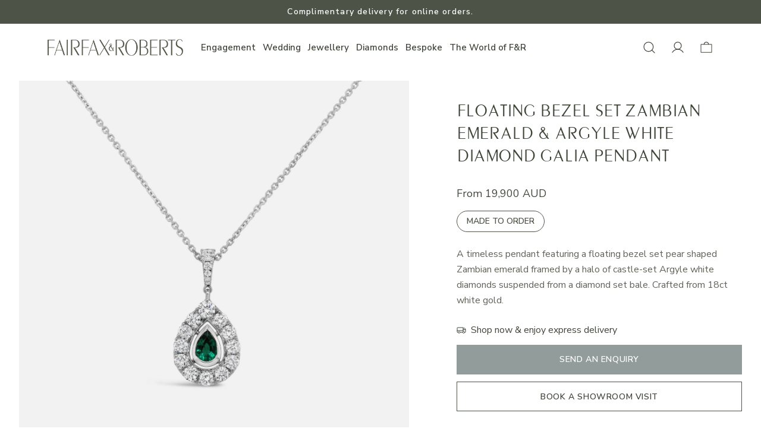

--- FILE ---
content_type: text/html; charset=utf-8
request_url: https://www.fairfaxandroberts.com.au/products/floating-bezel-set-zambian-emerald-argyle-white-diamond-galia-pendant
body_size: 69029
content:
<!doctype html>
<html class="no-js" lang="en">
  <head>
    <meta charset="utf-8">
    <meta content="IE=edge" http-equiv="X-UA-Compatible">
    <link rel="canonical" href="https://www.fairfaxandroberts.com.au/products/floating-bezel-set-zambian-emerald-argyle-white-diamond-galia-pendant">
    <meta name="viewport" content="width=device-width, initial-scale=1.0, maximum-scale=1.0, minimum-scale=1.0, viewport-fit=cover, user-scalable=no">

    <!-- Google Tag Manager --><script>
    ;(function (w, d, s, l, i) {
      w[l] = w[l] || []
      w[l].push({ 'gtm.start': new Date().getTime(), event: 'gtm.js' })
      var f = d.getElementsByTagName(s)[0],
        j = d.createElement(s),
        dl = l != 'dataLayer' ? '&l=' + l : ''
      j.async = true
      j.src = 'https://www.googletagmanager.com/gtm.js?id=' + i + dl
      f.parentNode.insertBefore(j, f)
    })(window, document, 'script', 'dataLayer', 'GTM-P722RD')
  </script><!-- End Google Tag Manager --><!-- Global site tag (gtag.js) - Google Ads: AW-722605312 -->
  <script async src="https://www.googletagmanager.com/gtag/js?id=AW-722605312"></script>
  <script>
    window.dataLayer = window.dataLayer || []
    function gtag() {
      dataLayer.push(arguments)
    }
    gtag('js', new Date())
    gtag('config', 'AW-722605312')
  </script>

<link rel="preconnect" href="https://cdn.shopify.com" crossorigin>
<link rel="preconnect" href="https://use.typekit.net" crossorigin>

<link rel="preload" href="//www.fairfaxandroberts.com.au/cdn/shop/t/65/assets/theme.css?v=50196789001237019001710313392" as="style"><link rel="apple-touch-icon" sizes="180x180" href="//www.fairfaxandroberts.com.au/cdn/shop/files/Fairfax_Roberts_Favicon_180px.png?crop=center&height=180&v=1690432488&width=180">
<link rel="icon" type="image/png" sizes="32x32" href="//www.fairfaxandroberts.com.au/cdn/shop/files/Fairfax_Roberts_Favicon_180px.png?crop=center&height=32&v=1690432488&width=32">
<link rel="icon" type="image/png" sizes="16x16" href="//www.fairfaxandroberts.com.au/cdn/shop/files/Fairfax_Roberts_Favicon_180px.png?crop=center&height=16&v=1690432488&width=16">
<meta name="msapplication-TileColor" content="">
<meta name="theme-color" content="">
<title>Floating Bezel Set Zambian Emerald &amp; Argyle White Diamond Galia Pendan
&ndash; Fairfax &amp; Roberts</title>


<meta name="description" content="A timeless pendant featuring a floating bezel set pear shaped Zambian emerald framed by a halo of castle-set Argyle white diamonds suspended from a diamond set bale. Crafted from 18ct white gold. ">
<meta property="og:url" content="https://www.fairfaxandroberts.com.au/products/floating-bezel-set-zambian-emerald-argyle-white-diamond-galia-pendant">
<meta property="og:site_name" content="Fairfax &amp; Roberts">
<meta property="og:type" content="product">
<meta property="og:title" content="Floating Bezel Set Zambian Emerald &amp; Argyle White Diamond Galia Pendant">
<meta property="og:description" content="A timeless pendant featuring a floating bezel set pear shaped Zambian emerald framed by a halo of castle-set Argyle white diamonds suspended from a diamond set bale. Crafted from 18ct white gold. ">
<meta property="og:image" content="http:files/G4619_FloatingBezelSetZambianEmerald_ArgyleWhiteDiamondGaliaPendant.png">
<meta property="og:image:secure_url" content="https:files/G4619_FloatingBezelSetZambianEmerald_ArgyleWhiteDiamondGaliaPendant.png"><meta property="og:price:amount" content="19,900.00"><meta property="og:price:currency" content="AUD"><meta name="twitter:title" content="Floating Bezel Set Zambian Emerald &amp; Argyle White Diamond Galia Pendant">
<meta name="twitter:description" content="A timeless pendant featuring a floating bezel set pear shaped Zambian emerald framed by a halo of castle-set Argyle white diamonds suspended from a diamond set bale. Crafted from 18ct white gold. ">
<meta name="twitter:card" content="summary_large_image">
<meta name="twitter:image" content="https:files/G4619_FloatingBezelSetZambianEmerald_ArgyleWhiteDiamondGaliaPendant.png">
<meta name="twitter:image:width" content="480">
<meta name="twitter:image:height" content="480">
<script type="application/ld+json">
    {
      "@context": "http://schema.org/",
      "@type": "Product",
      "name":"Floating Bezel Set Zambian Emerald \u0026 Argyle White Diamond Galia Pendant",
      "image": ["https:files/G4619_FloatingBezelSetZambianEmerald_ArgyleWhiteDiamondGaliaPendant.png","https:files/G4619_FLOATINGBEZELSETZAMBIANEMERALD_ARGYLEWHITEDIAMONDGALIAPENDANT_b8ed109c-0474-465e-b00d-a98fbc769a02.png"],
      "description":"A timeless pendant featuring a floating bezel set pear shaped Zambian emerald framed by a halo of castle-set Argyle white diamonds suspended from a diamond set ...",
      "sku":"G4619",
      "brand": {
        "@type": "Thing",
        "name":"Fairfax \u0026 Roberts"},
      
      "offers": {
        "@type": "Offer",
        "priceCurrency":"AUD",
        "price":"19,900.00","availability": "http://schema.org/InStock"}
    }
  </script><style>
  @font-face {
    font-family: 'BrownStd';
    src: url(//www.fairfaxandroberts.com.au/cdn/shop/t/65/assets/BrownStd-Regular.eot?v=49804594333856206011697606179);
    src: url(//www.fairfaxandroberts.com.au/cdn/shop/t/65/assets/BrownStd-Regular.eot?%23iefix&v=49804594333856206011697606179) format('embedded-opentype'),
      url(//www.fairfaxandroberts.com.au/cdn/shop/t/65/assets/BrownStd-Regular.woff2?v=47464905751844079761697606179) format('woff2'),
      url(//www.fairfaxandroberts.com.au/cdn/shop/t/65/assets/BrownStd-Regular.woff?v=135508386585113623341697606179) format('woff'),
      url(//www.fairfaxandroberts.com.au/cdn/shop/t/65/assets/BrownStd-Regular.ttf?v=5937324922896217261697606179) format('truetype');
    font-weight: normal;
    font-style: normal;
    font-display: swap;
  }
  @font-face {
    font-family: 'BrownStd';
    src: url(//www.fairfaxandroberts.com.au/cdn/shop/t/65/assets/BrownStd-Bold.eot?v=28591603005332772861697606179);
    src: url(//www.fairfaxandroberts.com.au/cdn/shop/t/65/assets/BrownStd-Bold.eot?%23iefix&v=28591603005332772861697606179) format('embedded-opentype'),
      url(//www.fairfaxandroberts.com.au/cdn/shop/t/65/assets/BrownStd-Bold.woff2?v=4893757804286508031697606179) format('woff2'),
      url(//www.fairfaxandroberts.com.au/cdn/shop/t/65/assets/BrownStd-Bold.woff?v=10688197589866127011697606179) format('woff'),
      url(//www.fairfaxandroberts.com.au/cdn/shop/t/65/assets/BrownStd-Bold.ttf?v=177485086869671616681697606179) format('truetype');
    font-weight: bold;
    font-style: normal;
    font-display: swap;
  }

  @font-face {
    font-family: 'Peignot';
    src: url(//www.fairfaxandroberts.com.au/cdn/shop/t/65/assets/Peignot.ttf?v=42757704073130223671697606179) format('truetype');
    font-style: normal;
    font-display: swap;
  }


</style>

  
<link
    rel="preload"
    href="https://fonts.googleapis.com/css?&family=Inter:400,500,600,700&family=Muli&display=swap"
    as="style"
    onload="this.onload=null;this.rel='stylesheet'"
  >
  <noscript>
    <link
      href="https://fonts.googleapis.com/css?&family=Inter:400,500,600,700&family=Muli&display=swap"
      rel="stylesheet"
      type="text/css"
    >
  </noscript>


<script type="text/javascript" id="globals-script">
  var GM_STATE = {
    cart: {
      initCart:{
  "attributes": {},
  "cart_level_discount_applications": [],
  "currency": "AUD",
  "item_count": 0,
  "items": [],
  "items_subtotal_price": 0,
  "note": null,
  "original_total_price": 0,
  "requires_shipping": false,
  "token": null,
  "total_discount": 0,
  "total_price": 0,
  "total_weight": 0.0
}
,
      miniEnable:true,
      noteEnable:false,
      threholdEnable:true,
      threholdAmount:100},
    customer: {
      logged:false,
      id: ""
    },
    shopify: {
      shop: "fairfax-roberts-prod",
      templateName: "product",
      defaultCurrency: "AUD",
      moneyFormat: "{{amount}} AUD",
      defaultImage:"//www.fairfaxandroberts.com.au/cdn/shop/t/65/assets/great-success.png?v=27949471316813746881697606179",
    },
    routes: {
      cart_add_url: '/cart/add',
      cart_change_url: '/cart/change',
      cart_update_url: '/cart/update',
      cart_url: '/cart',
      predictive_search_url: '/search/suggest'
    },
    apis: {
      storefrontAccessToken: "fb051048014145f140690f784704b2c4",
      graphQlEndpoint: "https://fairfax-roberts-prod.myshopify.com/api/2023-01/graphql.json",
    },
    apps: {
      backInStock: {
        url: ""
      },
      klaviyo: {
        publicKey: ""
      }
    },
    integrations: {},
    customs: {
      badge: {
  "items":[],
  "tags": null,
  "ignore": []
}

    }
  };
</script><script>
    // Create generic <script> in the <head> of the page to load the asset.
    var script = document.createElement('script');
    script.type = 'text/javascript';
    script.src = '//www.fairfaxandroberts.com.au/cdn/shop/t/65/assets/module-global-scripts.js?v=36965473788920191611697606179';
    // Create a preload <link> in the <head> of the page for critical load.
    var preload = document.createElement('link')
    preload.rel="preload"
    preload.href="//www.fairfaxandroberts.com.au/cdn/shop/t/65/assets/module-global-scripts.js?v=36965473788920191611697606179"
    preload.as="script"
    document.head.appendChild(preload);
    document.head.appendChild(script);
  </script><link rel="preload" href="//www.fairfaxandroberts.com.au/cdn/shop/t/65/assets/theme.css?v=50196789001237019001710313392" as="style">
<link type="text/css" href="//www.fairfaxandroberts.com.au/cdn/shop/t/65/assets/theme.css?v=50196789001237019001710313392" rel="stylesheet">

<!--<link type="text/css" href="//www.fairfaxandroberts.com.au/cdn/shop/t/65/assets/template-product.css?v=14465" rel="stylesheet">-->
<script>
  window.SLS = window.SLS || {}
  window.SLS.asyncLoad = function (urls) {
    for (var i = 0; i < urls.length; i++) {
      var s = document.createElement('script')
      s.type = 'text/javascript'
      s.defer = true
      if (typeof urls[i] === 'string') {
        s.src = urls[i]
      } else {
        s.src = urls[i].url
        s.onload = urls[i].callback
      }
      var x = document.getElementsByTagName('script')[0]
      x.parentNode.insertBefore(s, x)
    }
  }
</script>

    <link class="sa-async-css" rel="preload" href="//www.fairfaxandroberts.com.au/cdn/shop/t/65/assets/sa-support.css?v=167984552003742072171710399143" as="style" onload="this.onload=null;this.rel='stylesheet'">
    <noscript><link rel="stylesheet" href="//www.fairfaxandroberts.com.au/cdn/shop/t/65/assets/sa-support.css?v=167984552003742072171710399143"></noscript>

    <script>window.performance && window.performance.mark && window.performance.mark('shopify.content_for_header.start');</script><meta name="facebook-domain-verification" content="e28xzsaxzchl4ips8g1fd7jcaw5w65">
<meta name="google-site-verification" content="GHLNH7HHCciR7G_Euhj6_Zs45b7eIWK1tDF4Ii7Cxo0">
<meta id="shopify-digital-wallet" name="shopify-digital-wallet" content="/79428026668/digital_wallets/dialog">
<meta name="shopify-checkout-api-token" content="2f3c0bc3a29d1f9ae0cffe765af7bbaa">
<meta id="in-context-paypal-metadata" data-shop-id="79428026668" data-venmo-supported="false" data-environment="production" data-locale="en_US" data-paypal-v4="true" data-currency="AUD">
<link rel="alternate" type="application/json+oembed" href="https://www.fairfaxandroberts.com.au/products/floating-bezel-set-zambian-emerald-argyle-white-diamond-galia-pendant.oembed">
<script async="async" src="/checkouts/internal/preloads.js?locale=en-AU"></script>
<link rel="preconnect" href="https://shop.app" crossorigin="anonymous">
<script async="async" src="https://shop.app/checkouts/internal/preloads.js?locale=en-AU&shop_id=79428026668" crossorigin="anonymous"></script>
<script id="apple-pay-shop-capabilities" type="application/json">{"shopId":79428026668,"countryCode":"AU","currencyCode":"AUD","merchantCapabilities":["supports3DS"],"merchantId":"gid:\/\/shopify\/Shop\/79428026668","merchantName":"Fairfax \u0026 Roberts","requiredBillingContactFields":["postalAddress","email"],"requiredShippingContactFields":["postalAddress","email"],"shippingType":"shipping","supportedNetworks":["visa","masterCard","amex","jcb"],"total":{"type":"pending","label":"Fairfax \u0026 Roberts","amount":"1.00"},"shopifyPaymentsEnabled":true,"supportsSubscriptions":true}</script>
<script id="shopify-features" type="application/json">{"accessToken":"2f3c0bc3a29d1f9ae0cffe765af7bbaa","betas":["rich-media-storefront-analytics"],"domain":"www.fairfaxandroberts.com.au","predictiveSearch":true,"shopId":79428026668,"locale":"en"}</script>
<script>var Shopify = Shopify || {};
Shopify.shop = "fairfax-roberts-prod.myshopify.com";
Shopify.locale = "en";
Shopify.currency = {"active":"AUD","rate":"1.0"};
Shopify.country = "AU";
Shopify.theme = {"name":"F\u0026R Website LIVE - January 2026 - V1","id":162243281196,"schema_name":"Gamma","schema_version":"1.0.0","theme_store_id":null,"role":"main"};
Shopify.theme.handle = "null";
Shopify.theme.style = {"id":null,"handle":null};
Shopify.cdnHost = "www.fairfaxandroberts.com.au/cdn";
Shopify.routes = Shopify.routes || {};
Shopify.routes.root = "/";</script>
<script type="module">!function(o){(o.Shopify=o.Shopify||{}).modules=!0}(window);</script>
<script>!function(o){function n(){var o=[];function n(){o.push(Array.prototype.slice.apply(arguments))}return n.q=o,n}var t=o.Shopify=o.Shopify||{};t.loadFeatures=n(),t.autoloadFeatures=n()}(window);</script>
<script>
  window.ShopifyPay = window.ShopifyPay || {};
  window.ShopifyPay.apiHost = "shop.app\/pay";
  window.ShopifyPay.redirectState = null;
</script>
<script id="shop-js-analytics" type="application/json">{"pageType":"product"}</script>
<script defer="defer" async type="module" src="//www.fairfaxandroberts.com.au/cdn/shopifycloud/shop-js/modules/v2/client.init-shop-cart-sync_BT-GjEfc.en.esm.js"></script>
<script defer="defer" async type="module" src="//www.fairfaxandroberts.com.au/cdn/shopifycloud/shop-js/modules/v2/chunk.common_D58fp_Oc.esm.js"></script>
<script defer="defer" async type="module" src="//www.fairfaxandroberts.com.au/cdn/shopifycloud/shop-js/modules/v2/chunk.modal_xMitdFEc.esm.js"></script>
<script type="module">
  await import("//www.fairfaxandroberts.com.au/cdn/shopifycloud/shop-js/modules/v2/client.init-shop-cart-sync_BT-GjEfc.en.esm.js");
await import("//www.fairfaxandroberts.com.au/cdn/shopifycloud/shop-js/modules/v2/chunk.common_D58fp_Oc.esm.js");
await import("//www.fairfaxandroberts.com.au/cdn/shopifycloud/shop-js/modules/v2/chunk.modal_xMitdFEc.esm.js");

  window.Shopify.SignInWithShop?.initShopCartSync?.({"fedCMEnabled":true,"windoidEnabled":true});

</script>
<script>
  window.Shopify = window.Shopify || {};
  if (!window.Shopify.featureAssets) window.Shopify.featureAssets = {};
  window.Shopify.featureAssets['shop-js'] = {"shop-cart-sync":["modules/v2/client.shop-cart-sync_DZOKe7Ll.en.esm.js","modules/v2/chunk.common_D58fp_Oc.esm.js","modules/v2/chunk.modal_xMitdFEc.esm.js"],"init-fed-cm":["modules/v2/client.init-fed-cm_B6oLuCjv.en.esm.js","modules/v2/chunk.common_D58fp_Oc.esm.js","modules/v2/chunk.modal_xMitdFEc.esm.js"],"shop-cash-offers":["modules/v2/client.shop-cash-offers_D2sdYoxE.en.esm.js","modules/v2/chunk.common_D58fp_Oc.esm.js","modules/v2/chunk.modal_xMitdFEc.esm.js"],"shop-login-button":["modules/v2/client.shop-login-button_QeVjl5Y3.en.esm.js","modules/v2/chunk.common_D58fp_Oc.esm.js","modules/v2/chunk.modal_xMitdFEc.esm.js"],"pay-button":["modules/v2/client.pay-button_DXTOsIq6.en.esm.js","modules/v2/chunk.common_D58fp_Oc.esm.js","modules/v2/chunk.modal_xMitdFEc.esm.js"],"shop-button":["modules/v2/client.shop-button_DQZHx9pm.en.esm.js","modules/v2/chunk.common_D58fp_Oc.esm.js","modules/v2/chunk.modal_xMitdFEc.esm.js"],"avatar":["modules/v2/client.avatar_BTnouDA3.en.esm.js"],"init-windoid":["modules/v2/client.init-windoid_CR1B-cfM.en.esm.js","modules/v2/chunk.common_D58fp_Oc.esm.js","modules/v2/chunk.modal_xMitdFEc.esm.js"],"init-shop-for-new-customer-accounts":["modules/v2/client.init-shop-for-new-customer-accounts_C_vY_xzh.en.esm.js","modules/v2/client.shop-login-button_QeVjl5Y3.en.esm.js","modules/v2/chunk.common_D58fp_Oc.esm.js","modules/v2/chunk.modal_xMitdFEc.esm.js"],"init-shop-email-lookup-coordinator":["modules/v2/client.init-shop-email-lookup-coordinator_BI7n9ZSv.en.esm.js","modules/v2/chunk.common_D58fp_Oc.esm.js","modules/v2/chunk.modal_xMitdFEc.esm.js"],"init-shop-cart-sync":["modules/v2/client.init-shop-cart-sync_BT-GjEfc.en.esm.js","modules/v2/chunk.common_D58fp_Oc.esm.js","modules/v2/chunk.modal_xMitdFEc.esm.js"],"shop-toast-manager":["modules/v2/client.shop-toast-manager_DiYdP3xc.en.esm.js","modules/v2/chunk.common_D58fp_Oc.esm.js","modules/v2/chunk.modal_xMitdFEc.esm.js"],"init-customer-accounts":["modules/v2/client.init-customer-accounts_D9ZNqS-Q.en.esm.js","modules/v2/client.shop-login-button_QeVjl5Y3.en.esm.js","modules/v2/chunk.common_D58fp_Oc.esm.js","modules/v2/chunk.modal_xMitdFEc.esm.js"],"init-customer-accounts-sign-up":["modules/v2/client.init-customer-accounts-sign-up_iGw4briv.en.esm.js","modules/v2/client.shop-login-button_QeVjl5Y3.en.esm.js","modules/v2/chunk.common_D58fp_Oc.esm.js","modules/v2/chunk.modal_xMitdFEc.esm.js"],"shop-follow-button":["modules/v2/client.shop-follow-button_CqMgW2wH.en.esm.js","modules/v2/chunk.common_D58fp_Oc.esm.js","modules/v2/chunk.modal_xMitdFEc.esm.js"],"checkout-modal":["modules/v2/client.checkout-modal_xHeaAweL.en.esm.js","modules/v2/chunk.common_D58fp_Oc.esm.js","modules/v2/chunk.modal_xMitdFEc.esm.js"],"shop-login":["modules/v2/client.shop-login_D91U-Q7h.en.esm.js","modules/v2/chunk.common_D58fp_Oc.esm.js","modules/v2/chunk.modal_xMitdFEc.esm.js"],"lead-capture":["modules/v2/client.lead-capture_BJmE1dJe.en.esm.js","modules/v2/chunk.common_D58fp_Oc.esm.js","modules/v2/chunk.modal_xMitdFEc.esm.js"],"payment-terms":["modules/v2/client.payment-terms_Ci9AEqFq.en.esm.js","modules/v2/chunk.common_D58fp_Oc.esm.js","modules/v2/chunk.modal_xMitdFEc.esm.js"]};
</script>
<script>(function() {
  var isLoaded = false;
  function asyncLoad() {
    if (isLoaded) return;
    isLoaded = true;
    var urls = ["https:\/\/api-na1.hubapi.com\/scriptloader\/v1\/3488764.js?shop=fairfax-roberts-prod.myshopify.com"];
    for (var i = 0; i < urls.length; i++) {
      var s = document.createElement('script');
      s.type = 'text/javascript';
      s.async = true;
      s.src = urls[i];
      var x = document.getElementsByTagName('script')[0];
      x.parentNode.insertBefore(s, x);
    }
  };
  if(window.attachEvent) {
    window.attachEvent('onload', asyncLoad);
  } else {
    window.addEventListener('load', asyncLoad, false);
  }
})();</script>
<script id="__st">var __st={"a":79428026668,"offset":39600,"reqid":"ae2330c8-091e-4701-90ff-c42f0a5b7624-1769444844","pageurl":"www.fairfaxandroberts.com.au\/products\/floating-bezel-set-zambian-emerald-argyle-white-diamond-galia-pendant","u":"a85eef9f750d","p":"product","rtyp":"product","rid":9016384880940};</script>
<script>window.ShopifyPaypalV4VisibilityTracking = true;</script>
<script id="captcha-bootstrap">!function(){'use strict';const t='contact',e='account',n='new_comment',o=[[t,t],['blogs',n],['comments',n],[t,'customer']],c=[[e,'customer_login'],[e,'guest_login'],[e,'recover_customer_password'],[e,'create_customer']],r=t=>t.map((([t,e])=>`form[action*='/${t}']:not([data-nocaptcha='true']) input[name='form_type'][value='${e}']`)).join(','),a=t=>()=>t?[...document.querySelectorAll(t)].map((t=>t.form)):[];function s(){const t=[...o],e=r(t);return a(e)}const i='password',u='form_key',d=['recaptcha-v3-token','g-recaptcha-response','h-captcha-response',i],f=()=>{try{return window.sessionStorage}catch{return}},m='__shopify_v',_=t=>t.elements[u];function p(t,e,n=!1){try{const o=window.sessionStorage,c=JSON.parse(o.getItem(e)),{data:r}=function(t){const{data:e,action:n}=t;return t[m]||n?{data:e,action:n}:{data:t,action:n}}(c);for(const[e,n]of Object.entries(r))t.elements[e]&&(t.elements[e].value=n);n&&o.removeItem(e)}catch(o){console.error('form repopulation failed',{error:o})}}const l='form_type',E='cptcha';function T(t){t.dataset[E]=!0}const w=window,h=w.document,L='Shopify',v='ce_forms',y='captcha';let A=!1;((t,e)=>{const n=(g='f06e6c50-85a8-45c8-87d0-21a2b65856fe',I='https://cdn.shopify.com/shopifycloud/storefront-forms-hcaptcha/ce_storefront_forms_captcha_hcaptcha.v1.5.2.iife.js',D={infoText:'Protected by hCaptcha',privacyText:'Privacy',termsText:'Terms'},(t,e,n)=>{const o=w[L][v],c=o.bindForm;if(c)return c(t,g,e,D).then(n);var r;o.q.push([[t,g,e,D],n]),r=I,A||(h.body.append(Object.assign(h.createElement('script'),{id:'captcha-provider',async:!0,src:r})),A=!0)});var g,I,D;w[L]=w[L]||{},w[L][v]=w[L][v]||{},w[L][v].q=[],w[L][y]=w[L][y]||{},w[L][y].protect=function(t,e){n(t,void 0,e),T(t)},Object.freeze(w[L][y]),function(t,e,n,w,h,L){const[v,y,A,g]=function(t,e,n){const i=e?o:[],u=t?c:[],d=[...i,...u],f=r(d),m=r(i),_=r(d.filter((([t,e])=>n.includes(e))));return[a(f),a(m),a(_),s()]}(w,h,L),I=t=>{const e=t.target;return e instanceof HTMLFormElement?e:e&&e.form},D=t=>v().includes(t);t.addEventListener('submit',(t=>{const e=I(t);if(!e)return;const n=D(e)&&!e.dataset.hcaptchaBound&&!e.dataset.recaptchaBound,o=_(e),c=g().includes(e)&&(!o||!o.value);(n||c)&&t.preventDefault(),c&&!n&&(function(t){try{if(!f())return;!function(t){const e=f();if(!e)return;const n=_(t);if(!n)return;const o=n.value;o&&e.removeItem(o)}(t);const e=Array.from(Array(32),(()=>Math.random().toString(36)[2])).join('');!function(t,e){_(t)||t.append(Object.assign(document.createElement('input'),{type:'hidden',name:u})),t.elements[u].value=e}(t,e),function(t,e){const n=f();if(!n)return;const o=[...t.querySelectorAll(`input[type='${i}']`)].map((({name:t})=>t)),c=[...d,...o],r={};for(const[a,s]of new FormData(t).entries())c.includes(a)||(r[a]=s);n.setItem(e,JSON.stringify({[m]:1,action:t.action,data:r}))}(t,e)}catch(e){console.error('failed to persist form',e)}}(e),e.submit())}));const S=(t,e)=>{t&&!t.dataset[E]&&(n(t,e.some((e=>e===t))),T(t))};for(const o of['focusin','change'])t.addEventListener(o,(t=>{const e=I(t);D(e)&&S(e,y())}));const B=e.get('form_key'),M=e.get(l),P=B&&M;t.addEventListener('DOMContentLoaded',(()=>{const t=y();if(P)for(const e of t)e.elements[l].value===M&&p(e,B);[...new Set([...A(),...v().filter((t=>'true'===t.dataset.shopifyCaptcha))])].forEach((e=>S(e,t)))}))}(h,new URLSearchParams(w.location.search),n,t,e,['guest_login'])})(!0,!0)}();</script>
<script integrity="sha256-4kQ18oKyAcykRKYeNunJcIwy7WH5gtpwJnB7kiuLZ1E=" data-source-attribution="shopify.loadfeatures" defer="defer" src="//www.fairfaxandroberts.com.au/cdn/shopifycloud/storefront/assets/storefront/load_feature-a0a9edcb.js" crossorigin="anonymous"></script>
<script crossorigin="anonymous" defer="defer" src="//www.fairfaxandroberts.com.au/cdn/shopifycloud/storefront/assets/shopify_pay/storefront-65b4c6d7.js?v=20250812"></script>
<script data-source-attribution="shopify.dynamic_checkout.dynamic.init">var Shopify=Shopify||{};Shopify.PaymentButton=Shopify.PaymentButton||{isStorefrontPortableWallets:!0,init:function(){window.Shopify.PaymentButton.init=function(){};var t=document.createElement("script");t.src="https://www.fairfaxandroberts.com.au/cdn/shopifycloud/portable-wallets/latest/portable-wallets.en.js",t.type="module",document.head.appendChild(t)}};
</script>
<script data-source-attribution="shopify.dynamic_checkout.buyer_consent">
  function portableWalletsHideBuyerConsent(e){var t=document.getElementById("shopify-buyer-consent"),n=document.getElementById("shopify-subscription-policy-button");t&&n&&(t.classList.add("hidden"),t.setAttribute("aria-hidden","true"),n.removeEventListener("click",e))}function portableWalletsShowBuyerConsent(e){var t=document.getElementById("shopify-buyer-consent"),n=document.getElementById("shopify-subscription-policy-button");t&&n&&(t.classList.remove("hidden"),t.removeAttribute("aria-hidden"),n.addEventListener("click",e))}window.Shopify?.PaymentButton&&(window.Shopify.PaymentButton.hideBuyerConsent=portableWalletsHideBuyerConsent,window.Shopify.PaymentButton.showBuyerConsent=portableWalletsShowBuyerConsent);
</script>
<script data-source-attribution="shopify.dynamic_checkout.cart.bootstrap">document.addEventListener("DOMContentLoaded",(function(){function t(){return document.querySelector("shopify-accelerated-checkout-cart, shopify-accelerated-checkout")}if(t())Shopify.PaymentButton.init();else{new MutationObserver((function(e,n){t()&&(Shopify.PaymentButton.init(),n.disconnect())})).observe(document.body,{childList:!0,subtree:!0})}}));
</script>
<link id="shopify-accelerated-checkout-styles" rel="stylesheet" media="screen" href="https://www.fairfaxandroberts.com.au/cdn/shopifycloud/portable-wallets/latest/accelerated-checkout-backwards-compat.css" crossorigin="anonymous">
<style id="shopify-accelerated-checkout-cart">
        #shopify-buyer-consent {
  margin-top: 1em;
  display: inline-block;
  width: 100%;
}

#shopify-buyer-consent.hidden {
  display: none;
}

#shopify-subscription-policy-button {
  background: none;
  border: none;
  padding: 0;
  text-decoration: underline;
  font-size: inherit;
  cursor: pointer;
}

#shopify-subscription-policy-button::before {
  box-shadow: none;
}

      </style>

<script>window.performance && window.performance.mark && window.performance.mark('shopify.content_for_header.end');</script>

    <style>
      @import url('https://fonts.googleapis.com/css2?family=Nunito+Sans:ital,opsz,wght@0,6..12,400;0,6..12,500;0,6..12,600;0,6..12,700;1,6..12,400;1,6..12,500;1,6..12,600;1,6..12,700&display=swap');
    </style>

    
      
<!-- Meta Pixel Code -->
<script>
  !function(f,b,e,v,n,t,s)
  {if(f.fbq)return;n=f.fbq=function(){n.callMethod?
  n.callMethod.apply(n,arguments):n.queue.push(arguments)};
  if(!f._fbq)f._fbq=n;n.push=n;n.loaded=!0;n.version='2.0';
  n.queue=[];t=b.createElement(e);t.async=!0;
  t.src=v;s=b.getElementsByTagName(e)[0];
  s.parentNode.insertBefore(t,s)}(window, document,'script',
  'https://connect.facebook.net/en_US/fbevents.js');
  fbq('init', '172496970761930');
  fbq('track', 'PageView');
</script>

<noscript><img height="1" width="1" style="display:none"
src="https://www.facebook.com/tr?id=172496970761930&ev=PageView&noscript=1"
/></noscript>
<!-- End Meta Pixel Code -->
    

    
      

<script type="text/javascript">
  (function(c,l,a,r,i,t,y){
      c[a]=c[a]||function(){(c[a].q=c[a].q||[]).push(arguments)};
      t=l.createElement(r);t.async=1;t.src="https://www.clarity.ms/tag/"+i;
      y=l.getElementsByTagName(r)[0];y.parentNode.insertBefore(t,y);
  })(window, document, "clarity", "script", "ib8yjjatlu");
</script>

    
    <meta name="p:domain_verify" content="74493c9c7a5ea665c6564456f57c6fb7"/>

  <!-- BEGIN app block: shopify://apps/searchpie-seo-speed/blocks/sb-snippets/29f6c508-9bb9-4e93-9f98-b637b62f3552 --><!-- BEGIN app snippet: Secomapp-Store --><!-- seo-booster-json-ld-store -->

<!-- seo-booster-website -->
<script type="application/ld+json">
  {
     "@context": "http://schema.org",
     "@type": "WebSite",
     
     "name" : "Fairfax & Roberts",
     
     
     "url": "https://www.fairfaxandroberts.com.au/",
     "potentialAction": {
       "@type": "SearchAction",
       "target": {
          "@type": "EntryPoint",
          "urlTemplate": "https://www.fairfaxandroberts.com.au/search?q={search_term_string}"
        },
       "query-input": "required name=search_term_string"
     }
  }
</script>
<!-- end-seo-booster-website -->

<!-- seo-booster-organization -->
<script type="application/ld+json">
  {
  	"@context": "http://schema.org",
  	"@type": "Organization",
      
      "name" : "Fairfax & Roberts",
      
  	"url": "https://www.fairfaxandroberts.com.au","logo": "https://sb.secomapp.com/images/artwork/sb_logo_96894.png","description": "A timeless pendant featuring a floating bezel set pear shaped Zambian emerald framed by a halo of castle-set Argyle white diamonds suspended from a diamond set bale. Crafted from 18ct white gold. ",
      "address": {
        "@type": "PostalAddress",
        "streetAddress": "shop 8a/400 George Street",
        "addressLocality": "Sydney",
        "addressCountry":  "AU",
        "addressRegion": "New South Wales",
        "postalCode": "2000"
      }
  , "sameAs" : [
  
  "https://www.fairfaxandroberts.com.au/", 
      
  "https://www.instagram.com/fairfaxandroberts/", 
      
  "https://x.com/fairfaxroberts", 
      
  "https://www.facebook.com/fairfaxandrobertsbespokejewellers"
      
  ]}
</script>

<!-- End - seo-booster-json-ld-store -->
<!-- END app snippet --><!-- BEGIN app snippet: Secomapp-Breadcrumb --><!-- seo-booster-json-ld-Breadcrumb -->
<script type="application/ld+json">
    {
        "@context": "http://schema.org",
        "@type": "BreadcrumbList",
        "itemListElement": [{
            "@type": "ListItem",
            "position": "1",
            "item": {
                "@type": "Website",
                "@id": "https://www.fairfaxandroberts.com.au",
                "name": "Fairfax &amp; Roberts"
            }
        }]

 }

</script>
<!-- END app snippet --><!-- BEGIN app snippet: Secomapp-Carousel --><!-- seo-booster-json-ld-carousel -->
    <script type="application/ld+json">
    {
      "@context":"https://schema.org",
      "@type":"ItemList",
      "itemListElement":[{
          "@type":"ListItem",
          "position": 1,
          "item": {
            "name": "",
            "url": ""
            }
          }
      ]
    }


    </script>
    <!-- end-seo-booster-json-ld-carousel -->


<!-- END app snippet --><!-- BEGIN app snippet: Secomapp-Product --><!-- seo-booster-json-ld-product --><!-- apps:  -->
<!-- isValidGtinLength:   -->
<script type="application/ld+json" id="json-ld-sb-pd-id" id-sb="product" class="json-ld-sb-pd">
      {
          "@context": "http://schema.org/",
          "@type": "Product",
          "url": "https://www.fairfaxandroberts.com.au/products/floating-bezel-set-zambian-emerald-argyle-white-diamond-galia-pendant",
          "name": "Floating Bezel Set Zambian Emerald & Argyle White Diamond Galia Pendant",
          "image": [
            
              
                "https://www.fairfaxandroberts.com.au/cdn/shop/files/G4619_FloatingBezelSetZambianEmerald_ArgyleWhiteDiamondGaliaPendant.png?v=1707366262",
              
                "https://www.fairfaxandroberts.com.au/cdn/shop/files/G4619_FLOATINGBEZELSETZAMBIANEMERALD_ARGYLEWHITEDIAMONDGALIAPENDANT_b8ed109c-0474-465e-b00d-a98fbc769a02.png?v=1709181251"
              
            
          ],
          
          "description" : "A timeless pendant featuring a floating bezel set pear shaped Zambian emerald framed by a halo of castle-set Argyle white diamonds suspended from a diamond set bale. Crafted from 18ct white gold. .",
          
          "brand": {
              "@type": "Brand",
              "name": "Fairfax &amp; Roberts"
          },
            "sku": "G4619",
          "weight": "0.0kg",
          "offers" : [
              {
                  "@type" : "Offer" ,
                  "priceCurrency" : "AUD" ,
                  "price" : "19900.0" ,
                  "priceValidUntil": "2026-04-27",
                  "availability" : "http://schema.org/InStock" ,
                  "itemCondition": "http://schema.org/NewCondition",
                  "sku": "G4619",
                  "url" : "https://www.fairfaxandroberts.com.au/products/floating-bezel-set-zambian-emerald-argyle-white-diamond-galia-pendant?variant=47932520202540",
                  "seller" : {
                      "@type" : "Organization",
                      "name" : "Fairfax &amp; Roberts"
                  },
                  "hasMerchantReturnPolicy": {
                    "@type": "MerchantReturnPolicy",
                    "applicableCountry": "AU",
                    "returnMethod": "ReturnInStore",
                    "returnFees": "FreeReturn",
                    "refundType": "FullRefund",
                    "returnPolicyCategory": "MerchantReturnFiniteReturnWindow",
                    "merchantReturnDays": 30,
                    "merchantReturnLink": "https://www.fairfaxandroberts.com.au/policies/refund-policy"
               },
               "shippingDetails": {
                    "@type": "OfferShippingDetails",
                    "shippingRate": {
                      "@type": "MonetaryAmount",
                      "value": 0,
                      "currency": "AUD"
                    },
                    "shippingDestination": {
                      "@type": "DefinedRegion",
                      "addressCountry": "AU"
                    },
                    "deliveryTime": {
                      "@type": "ShippingDeliveryTime",
                      "handlingTime": {
                      "@type": "QuantitativeValue",
                      "minValue": 0,
                      "maxValue": 2,
                      "unitCode": "DAY"
                      },
                      "transitTime": {
                        "@type": "QuantitativeValue",
                        "minValue": 2,
                        "maxValue": 12,
                        "unitCode": "DAY"
                      }
                  }
               }
              }
            
          ]
      }
  </script><!-- END app snippet -->



<!-- BEGIN app snippet: sb-detect-broken-link --><script></script><!-- END app snippet -->
<!-- BEGIN app snippet: internal-link --><script>
	
</script><!-- END app snippet -->
<!-- BEGIN app snippet: social-tags --><!-- SearchPie Social Tags -->


<!-- END SearchPie Social Tags --><!-- END app snippet -->
<!-- BEGIN app snippet: sb-nx -->

<!-- END app snippet -->
<!-- END SearchPie snippets -->
<!-- END app block --><!-- BEGIN app block: shopify://apps/sa-variants/blocks/variant-king-combined-listing/ff68b20f-8c8f-491e-92bf-3e5b8f17ef88 -->














































  
  <script>
    window.vkcl_data = function(){
      return {
        "block_collection_settings": {"alignment":"left","enable":true,"swatch_location":"After image","switch_on_hover":true,"preselect_variant":false,"current_template":"product"},
        "currency": "AUD",
        "currency_symbol": "$",
        "primary_locale": "en",
        "localized_string": {},
        "app_setting_styles": {"products_swatch_presentation":{"slide_left_button_svg":"","slide_right_button_svg":""},"collections_swatch_presentation":{"minified":false,"minified_products":false,"minified_template":"+{count}","slide_left_button_svg":"","minified_display_count":[3,6],"slide_right_button_svg":""}},
        "app_setting": {"display_logs":false,"pre_hide_strategy":"hide-all-theme-selectors","swatch_url_source":"cdn","product_data_source":"storefront","new_script":true},
        "app_setting_config": {"app_execution_strategy":"all","collections_options_disabled":null,"default_swatch_image":"none","do_not_select_an_option":null,"history_free_group_navigation":false,"notranslate":false,"products_options_disabled":null,"size_chart":null,"session_storage_timeout_seconds":60,"enable_swatch":{"cart":{"enable_on_cart_product_grid":true,"enable_on_cart_featured_product":true},"home":{"enable_on_home_product_grid":true,"enable_on_home_featured_product":true},"pages":{"enable_on_custom_product_grid":true,"enable_on_custom_featured_product":true},"article":{"enable_on_article_product_grid":true,"enable_on_article_featured_product":true},"products":{"enable_on_main_product":true,"enable_on_product_grid":true},"collections":{"enable_on_collection_quick_view":true,"enable_on_collection_product_grid":true},"list_collections":{"enable_on_list_collection_quick_view":true,"enable_on_list_collection_product_grid":true}},"product_template":null,"product_batch_size":250,"use_optimized_urls":true,"preselect_group_category":true,"enable_error_tracking":false,"preset_badge":{"order":[{"name":"sold_out","order":0},{"name":"sale","order":1},{"name":"new","order":2}],"new_badge_text":"NEW","new_badge_color":"#FFFFFF","sale_badge_text":"SALE","sale_badge_color":"#FFFFFF","new_badge_bg_color":"#121212D1","sale_badge_bg_color":"#D91C01D1","sold_out_badge_text":"SOLD OUT","sold_out_badge_color":"#FFFFFF","new_show_when_all_same":false,"sale_show_when_all_same":false,"sold_out_badge_bg_color":"#BBBBBBD1","new_product_max_duration":90,"sold_out_show_when_all_same":true,"min_price_diff_for_sale_badge":5}},
        "theme_settings_map": {"181234729260":12068,"155096875308":12068,"156639133996":12068,"157721297196":12068,"158324785452":12068,"159534514476":12068,"160622248236":12068,"162243281196":12068,"162239938860":12068,"163991486764":12068,"164047421740":12068,"161296056620":12068,"164126851372":12068,"164969906476":12068,"177512448300":12068,"181765439788":12068,"181764915500":12068},
        "theme_settings": {"12068":{"id":12068,"configurations":{"products":{"theme_type":"dawn","swatch_root":{"position":"before","selector":"variant-radios, variant-selects, product-variants, variant-selection, product-variant-selector, .variant-wrapper, .variant-picker, .product-form__variants, .product-form__swatches, .swatches__container, .product-variants, .product__variant-select, .variations, form .swatch.clearfix, noscript[class*=\"product-form__noscript-wrapper\"], .product__block__variants, variant-radios-detail","groups_selector":"","section_selector":"[id*=\"shopify\"][id*=\"main\"][id*=\"template\"], [class*=\"featured\"][class*=\"product\"]:not([class*=\"collection\"]):not([class*=\"gallery\"]):not([class*=\"item\"]):not([class*=\"heading\"]), [class*=\"index\"] [data-section-type=\"product\"], [data-section-type=\"featured-product\"],  [class*=\"index\"] [data-section-type=\"product-template\"], [data-product-type=\"featured\"], #shopify-section-product-template","secondary_position":"","secondary_selector":"","use_section_as_root":true},"option_selectors":"[class*=\"variant\"] input[type=\"radio\"], [class*=\"form\"] input[type=\"radio\"], [class*=\"option\"] input[type=\"radio\"], .form__selectors input, variant-selects input, variant-selects select, variant-input input, .variant-wrapper select, variant-radios-detail input","selectors_to_hide":["variant-radios, variant-selects, product-variants, variant-selection, product-variant-selector, .variant-wrapper, .variant-picker, .product-form__variants, .product-form__swatches, .swatches__container, .product-variants, .product__variant-select, .variations, form .swatch.clearfix, variant-radios-detail",".selector-wrapper.product-form__item"],"json_data_selector":"","add_to_cart_selector":"[name=\"add\"], [data-action*=\"add\"][data-action*=\"cart\"], [data-product-atc],  [id*=\"addToCart\"], [data-add-button], [value=\"Add to cart\"]","custom_button_params":{"data":[{"value_attribute":"data-value","option_attribute":"data-name"}],"selected_selector":".active"},"option_index_attributes":["data-index","data-option-position","data-object","data-product-option","data-option-index","name","data-escape"],"add_to_cart_text_selector":"[name=\"add\"] \u003e span:not([class*=\"load\"]):not([class*=\"added\"]):not([class*=\"complete\"]):not([class*=\"symbol\"]), [data-add-to-cart-text], .atc-button--text, [data-add-button-text]","selectors_to_hide_override":"","add_to_cart_enabled_classes":"","add_to_cart_disabled_classes":""},"collections":{"grid_updates":[{"name":"price","template":"\u003cdiv class=\"price price--on-sale\"\u003e\n\u003cspan class=\"price-item price-item--regular\" {display_on_sale}\u003e{compare_at_price_with_format}\u003c\/span\u003e\n\u003cspan {display_on_sale}\u003e\u0026nbsp\u003c\/span\u003e\n\u003cspan class=\"price-item price-item--sale\" \u003e{price_with_format}\u003c\/span\u003e\n\u003c\/div\u003e","display_position":"replace","display_selector":"[class*=\"Price\"][class*=\"Heading\"], .grid-product__price, .price:not(.price-list .price), .product-price, .price-list, .product-grid--price, .product-card__price, .product__price, product-price, .product-item__price, [data-price-wrapper], .product-list-item-price, .product-item-price","element_selector":""}],"data_selectors":{"url":"a","title":"[class*=\"title\"] a","attributes":[],"form_input":"[name=\"id\"]","featured_image":"img:nth-child(1):not([class*=\"second\"] img):not(.product-item__bg__inner img):not([class*=\"two\"] img):not([class*=\"hidden\"] img), img[class*=\"primary\"], [class*=\"primary\"] img, .reveal img:not(.hidden img), [class*=\"main\"][class*=\"image\"] picture, [data-primary-media] img","secondary_image":"[class*=\"secondary\"] img:nth-child(2):not([class*=\"with\"]):not([class*=\"has\"]):not([class*=\"show\"]):not([class*=\"primary\"] img), .product-item__bg__under img, img[class*=\"alternate\"], .media--hover-effect img:nth-child(2), .hidden img, img.hidden, picture[style*=\"none\"], .not-first img, .product--hover-image img, .product-thumb-hover img, img.secondary-media-hidden, img[class*=\"secondary\"]"},"attribute_updates":[{"selector":null,"template":null,"attribute":null}],"selectors_to_hide":[],"json_data_selector":"[sa-swatch-json]","swatch_root_selector":".ProductItem, .product-item, .product-block, .grid-view-item, .product-grid li.grid__item, .grid-product, .product-grid-item, .type-product-grid-item, .product-card, .product-index, .grid product-card, .product-list-item, .product--root, .product-thumbnail, .collection-page__product, [data-product-item], [data-product-grid-item], [data-product-grid]","swatch_display_options":[{"label":"After image","position":"before","selector":"[class*=\"content\"][class*=\"card\"], [class*=\"info\"][class*=\"card\"], [class*=\"Info\"][class*=\"Item\"], [class*=\"info\"][class*=\"product\"]:not([class*=\"inner\"]),  [class*=\"grid\"][class*=\"meta\"], .product-details, [class*=\"product\"][class*=\"caption\"]"},{"label":"After price","position":"after","selector":"[class*=\"Price\"][class*=\"Heading\"], .grid-product__price, .price:not(.price-list .price), .product-price, .price-list, .product-grid--price, .product-card__price, .product__price, product-price, .product-item__price, [data-price-wrapper], .product-list-item-price, .product-item-price"},{"label":"After title","position":"after","selector":"[class*=\"title\"], [class*=\"heading\"]"}]}},"settings":{"products":{"handleize":false,"init_deferred":false,"label_split_symbol":":","size_chart_selector":"[aria-controls*=\"size-chart\"],[aria-controls*=\"size-guide\"]","persist_group_variant":true,"hide_single_value_option":"none"},"collections":{"layer_index":2,"display_label":false,"continuous_lookup":3000,"json_data_from_api":true,"label_split_symbol":"-","price_trailing_zeroes":false,"hide_single_value_option":"none"}},"custom_scripts":[],"custom_css":"","theme_store_ids":[],"schema_theme_names":["Gamma"],"pre_hide_css_code":"html:not(.nojs):not(.no-js) variant-radios,html:not(.nojs):not(.no-js) variant-selects,html:not(.nojs):not(.no-js) product-variants,html:not(.nojs):not(.no-js) variant-selection,html:not(.nojs):not(.no-js) product-variant-selector,html:not(.nojs):not(.no-js) .variant-wrapper,html:not(.nojs):not(.no-js) .variant-picker,html:not(.nojs):not(.no-js) .product-form__variants,html:not(.nojs):not(.no-js) .product-form__swatches,html:not(.nojs):not(.no-js) .swatches__container,html:not(.nojs):not(.no-js) .product-variants,html:not(.nojs):not(.no-js) .product__variant-select,html:not(.nojs):not(.no-js) .variations,html:not(.nojs):not(.no-js) form .swatch.clearfix,html:not(.nojs):not(.no-js) variant-radios-detail,html:not(.nojs):not(.no-js) .selector-wrapper.product-form__item{opacity:0;max-height:0}\n"},"12068":{"id":12068,"configurations":{"products":{"theme_type":"dawn","swatch_root":{"position":"before","selector":"variant-radios, variant-selects, product-variants, variant-selection, product-variant-selector, .variant-wrapper, .variant-picker, .product-form__variants, .product-form__swatches, .swatches__container, .product-variants, .product__variant-select, .variations, form .swatch.clearfix, noscript[class*=\"product-form__noscript-wrapper\"], .product__block__variants, variant-radios-detail","groups_selector":"","section_selector":"[id*=\"shopify\"][id*=\"main\"][id*=\"template\"], [class*=\"featured\"][class*=\"product\"]:not([class*=\"collection\"]):not([class*=\"gallery\"]):not([class*=\"item\"]):not([class*=\"heading\"]), [class*=\"index\"] [data-section-type=\"product\"], [data-section-type=\"featured-product\"],  [class*=\"index\"] [data-section-type=\"product-template\"], [data-product-type=\"featured\"], #shopify-section-product-template","secondary_position":"","secondary_selector":"","use_section_as_root":true},"option_selectors":"[class*=\"variant\"] input[type=\"radio\"], [class*=\"form\"] input[type=\"radio\"], [class*=\"option\"] input[type=\"radio\"], .form__selectors input, variant-selects input, variant-selects select, variant-input input, .variant-wrapper select, variant-radios-detail input","selectors_to_hide":["variant-radios, variant-selects, product-variants, variant-selection, product-variant-selector, .variant-wrapper, .variant-picker, .product-form__variants, .product-form__swatches, .swatches__container, .product-variants, .product__variant-select, .variations, form .swatch.clearfix, variant-radios-detail",".selector-wrapper.product-form__item"],"json_data_selector":"","add_to_cart_selector":"[name=\"add\"], [data-action*=\"add\"][data-action*=\"cart\"], [data-product-atc],  [id*=\"addToCart\"], [data-add-button], [value=\"Add to cart\"]","custom_button_params":{"data":[{"value_attribute":"data-value","option_attribute":"data-name"}],"selected_selector":".active"},"option_index_attributes":["data-index","data-option-position","data-object","data-product-option","data-option-index","name","data-escape"],"add_to_cart_text_selector":"[name=\"add\"] \u003e span:not([class*=\"load\"]):not([class*=\"added\"]):not([class*=\"complete\"]):not([class*=\"symbol\"]), [data-add-to-cart-text], .atc-button--text, [data-add-button-text]","selectors_to_hide_override":"","add_to_cart_enabled_classes":"","add_to_cart_disabled_classes":""},"collections":{"grid_updates":[{"name":"price","template":"\u003cdiv class=\"price price--on-sale\"\u003e\n\u003cspan class=\"price-item price-item--regular\" {display_on_sale}\u003e{compare_at_price_with_format}\u003c\/span\u003e\n\u003cspan {display_on_sale}\u003e\u0026nbsp\u003c\/span\u003e\n\u003cspan class=\"price-item price-item--sale\" \u003e{price_with_format}\u003c\/span\u003e\n\u003c\/div\u003e","display_position":"replace","display_selector":"[class*=\"Price\"][class*=\"Heading\"], .grid-product__price, .price:not(.price-list .price), .product-price, .price-list, .product-grid--price, .product-card__price, .product__price, product-price, .product-item__price, [data-price-wrapper], .product-list-item-price, .product-item-price","element_selector":""}],"data_selectors":{"url":"a","title":"[class*=\"title\"] a","attributes":[],"form_input":"[name=\"id\"]","featured_image":"img:nth-child(1):not([class*=\"second\"] img):not(.product-item__bg__inner img):not([class*=\"two\"] img):not([class*=\"hidden\"] img), img[class*=\"primary\"], [class*=\"primary\"] img, .reveal img:not(.hidden img), [class*=\"main\"][class*=\"image\"] picture, [data-primary-media] img","secondary_image":"[class*=\"secondary\"] img:nth-child(2):not([class*=\"with\"]):not([class*=\"has\"]):not([class*=\"show\"]):not([class*=\"primary\"] img), .product-item__bg__under img, img[class*=\"alternate\"], .media--hover-effect img:nth-child(2), .hidden img, img.hidden, picture[style*=\"none\"], .not-first img, .product--hover-image img, .product-thumb-hover img, img.secondary-media-hidden, img[class*=\"secondary\"]"},"attribute_updates":[{"selector":null,"template":null,"attribute":null}],"selectors_to_hide":[],"json_data_selector":"[sa-swatch-json]","swatch_root_selector":".ProductItem, .product-item, .product-block, .grid-view-item, .product-grid li.grid__item, .grid-product, .product-grid-item, .type-product-grid-item, .product-card, .product-index, .grid product-card, .product-list-item, .product--root, .product-thumbnail, .collection-page__product, [data-product-item], [data-product-grid-item], [data-product-grid]","swatch_display_options":[{"label":"After image","position":"before","selector":"[class*=\"content\"][class*=\"card\"], [class*=\"info\"][class*=\"card\"], [class*=\"Info\"][class*=\"Item\"], [class*=\"info\"][class*=\"product\"]:not([class*=\"inner\"]),  [class*=\"grid\"][class*=\"meta\"], .product-details, [class*=\"product\"][class*=\"caption\"]"},{"label":"After price","position":"after","selector":"[class*=\"Price\"][class*=\"Heading\"], .grid-product__price, .price:not(.price-list .price), .product-price, .price-list, .product-grid--price, .product-card__price, .product__price, product-price, .product-item__price, [data-price-wrapper], .product-list-item-price, .product-item-price"},{"label":"After title","position":"after","selector":"[class*=\"title\"], [class*=\"heading\"]"}]}},"settings":{"products":{"handleize":false,"init_deferred":false,"label_split_symbol":":","size_chart_selector":"[aria-controls*=\"size-chart\"],[aria-controls*=\"size-guide\"]","persist_group_variant":true,"hide_single_value_option":"none"},"collections":{"layer_index":2,"display_label":false,"continuous_lookup":3000,"json_data_from_api":true,"label_split_symbol":"-","price_trailing_zeroes":false,"hide_single_value_option":"none"}},"custom_scripts":[],"custom_css":"","theme_store_ids":[],"schema_theme_names":["Gamma"],"pre_hide_css_code":"html:not(.nojs):not(.no-js) variant-radios,html:not(.nojs):not(.no-js) variant-selects,html:not(.nojs):not(.no-js) product-variants,html:not(.nojs):not(.no-js) variant-selection,html:not(.nojs):not(.no-js) product-variant-selector,html:not(.nojs):not(.no-js) .variant-wrapper,html:not(.nojs):not(.no-js) .variant-picker,html:not(.nojs):not(.no-js) .product-form__variants,html:not(.nojs):not(.no-js) .product-form__swatches,html:not(.nojs):not(.no-js) .swatches__container,html:not(.nojs):not(.no-js) .product-variants,html:not(.nojs):not(.no-js) .product__variant-select,html:not(.nojs):not(.no-js) .variations,html:not(.nojs):not(.no-js) form .swatch.clearfix,html:not(.nojs):not(.no-js) variant-radios-detail,html:not(.nojs):not(.no-js) .selector-wrapper.product-form__item{opacity:0;max-height:0}\n"},"12068":{"id":12068,"configurations":{"products":{"theme_type":"dawn","swatch_root":{"position":"before","selector":"variant-radios, variant-selects, product-variants, variant-selection, product-variant-selector, .variant-wrapper, .variant-picker, .product-form__variants, .product-form__swatches, .swatches__container, .product-variants, .product__variant-select, .variations, form .swatch.clearfix, noscript[class*=\"product-form__noscript-wrapper\"], .product__block__variants, variant-radios-detail","groups_selector":"","section_selector":"[id*=\"shopify\"][id*=\"main\"][id*=\"template\"], [class*=\"featured\"][class*=\"product\"]:not([class*=\"collection\"]):not([class*=\"gallery\"]):not([class*=\"item\"]):not([class*=\"heading\"]), [class*=\"index\"] [data-section-type=\"product\"], [data-section-type=\"featured-product\"],  [class*=\"index\"] [data-section-type=\"product-template\"], [data-product-type=\"featured\"], #shopify-section-product-template","secondary_position":"","secondary_selector":"","use_section_as_root":true},"option_selectors":"[class*=\"variant\"] input[type=\"radio\"], [class*=\"form\"] input[type=\"radio\"], [class*=\"option\"] input[type=\"radio\"], .form__selectors input, variant-selects input, variant-selects select, variant-input input, .variant-wrapper select, variant-radios-detail input","selectors_to_hide":["variant-radios, variant-selects, product-variants, variant-selection, product-variant-selector, .variant-wrapper, .variant-picker, .product-form__variants, .product-form__swatches, .swatches__container, .product-variants, .product__variant-select, .variations, form .swatch.clearfix, variant-radios-detail",".selector-wrapper.product-form__item"],"json_data_selector":"","add_to_cart_selector":"[name=\"add\"], [data-action*=\"add\"][data-action*=\"cart\"], [data-product-atc],  [id*=\"addToCart\"], [data-add-button], [value=\"Add to cart\"]","custom_button_params":{"data":[{"value_attribute":"data-value","option_attribute":"data-name"}],"selected_selector":".active"},"option_index_attributes":["data-index","data-option-position","data-object","data-product-option","data-option-index","name","data-escape"],"add_to_cart_text_selector":"[name=\"add\"] \u003e span:not([class*=\"load\"]):not([class*=\"added\"]):not([class*=\"complete\"]):not([class*=\"symbol\"]), [data-add-to-cart-text], .atc-button--text, [data-add-button-text]","selectors_to_hide_override":"","add_to_cart_enabled_classes":"","add_to_cart_disabled_classes":""},"collections":{"grid_updates":[{"name":"price","template":"\u003cdiv class=\"price price--on-sale\"\u003e\n\u003cspan class=\"price-item price-item--regular\" {display_on_sale}\u003e{compare_at_price_with_format}\u003c\/span\u003e\n\u003cspan {display_on_sale}\u003e\u0026nbsp\u003c\/span\u003e\n\u003cspan class=\"price-item price-item--sale\" \u003e{price_with_format}\u003c\/span\u003e\n\u003c\/div\u003e","display_position":"replace","display_selector":"[class*=\"Price\"][class*=\"Heading\"], .grid-product__price, .price:not(.price-list .price), .product-price, .price-list, .product-grid--price, .product-card__price, .product__price, product-price, .product-item__price, [data-price-wrapper], .product-list-item-price, .product-item-price","element_selector":""}],"data_selectors":{"url":"a","title":"[class*=\"title\"] a","attributes":[],"form_input":"[name=\"id\"]","featured_image":"img:nth-child(1):not([class*=\"second\"] img):not(.product-item__bg__inner img):not([class*=\"two\"] img):not([class*=\"hidden\"] img), img[class*=\"primary\"], [class*=\"primary\"] img, .reveal img:not(.hidden img), [class*=\"main\"][class*=\"image\"] picture, [data-primary-media] img","secondary_image":"[class*=\"secondary\"] img:nth-child(2):not([class*=\"with\"]):not([class*=\"has\"]):not([class*=\"show\"]):not([class*=\"primary\"] img), .product-item__bg__under img, img[class*=\"alternate\"], .media--hover-effect img:nth-child(2), .hidden img, img.hidden, picture[style*=\"none\"], .not-first img, .product--hover-image img, .product-thumb-hover img, img.secondary-media-hidden, img[class*=\"secondary\"]"},"attribute_updates":[{"selector":null,"template":null,"attribute":null}],"selectors_to_hide":[],"json_data_selector":"[sa-swatch-json]","swatch_root_selector":".ProductItem, .product-item, .product-block, .grid-view-item, .product-grid li.grid__item, .grid-product, .product-grid-item, .type-product-grid-item, .product-card, .product-index, .grid product-card, .product-list-item, .product--root, .product-thumbnail, .collection-page__product, [data-product-item], [data-product-grid-item], [data-product-grid]","swatch_display_options":[{"label":"After image","position":"before","selector":"[class*=\"content\"][class*=\"card\"], [class*=\"info\"][class*=\"card\"], [class*=\"Info\"][class*=\"Item\"], [class*=\"info\"][class*=\"product\"]:not([class*=\"inner\"]),  [class*=\"grid\"][class*=\"meta\"], .product-details, [class*=\"product\"][class*=\"caption\"]"},{"label":"After price","position":"after","selector":"[class*=\"Price\"][class*=\"Heading\"], .grid-product__price, .price:not(.price-list .price), .product-price, .price-list, .product-grid--price, .product-card__price, .product__price, product-price, .product-item__price, [data-price-wrapper], .product-list-item-price, .product-item-price"},{"label":"After title","position":"after","selector":"[class*=\"title\"], [class*=\"heading\"]"}]}},"settings":{"products":{"handleize":false,"init_deferred":false,"label_split_symbol":":","size_chart_selector":"[aria-controls*=\"size-chart\"],[aria-controls*=\"size-guide\"]","persist_group_variant":true,"hide_single_value_option":"none"},"collections":{"layer_index":2,"display_label":false,"continuous_lookup":3000,"json_data_from_api":true,"label_split_symbol":"-","price_trailing_zeroes":false,"hide_single_value_option":"none"}},"custom_scripts":[],"custom_css":"","theme_store_ids":[],"schema_theme_names":["Gamma"],"pre_hide_css_code":"html:not(.nojs):not(.no-js) variant-radios,html:not(.nojs):not(.no-js) variant-selects,html:not(.nojs):not(.no-js) product-variants,html:not(.nojs):not(.no-js) variant-selection,html:not(.nojs):not(.no-js) product-variant-selector,html:not(.nojs):not(.no-js) .variant-wrapper,html:not(.nojs):not(.no-js) .variant-picker,html:not(.nojs):not(.no-js) .product-form__variants,html:not(.nojs):not(.no-js) .product-form__swatches,html:not(.nojs):not(.no-js) .swatches__container,html:not(.nojs):not(.no-js) .product-variants,html:not(.nojs):not(.no-js) .product__variant-select,html:not(.nojs):not(.no-js) .variations,html:not(.nojs):not(.no-js) form .swatch.clearfix,html:not(.nojs):not(.no-js) variant-radios-detail,html:not(.nojs):not(.no-js) .selector-wrapper.product-form__item{opacity:0;max-height:0}\n"},"12068":{"id":12068,"configurations":{"products":{"theme_type":"dawn","swatch_root":{"position":"before","selector":"variant-radios, variant-selects, product-variants, variant-selection, product-variant-selector, .variant-wrapper, .variant-picker, .product-form__variants, .product-form__swatches, .swatches__container, .product-variants, .product__variant-select, .variations, form .swatch.clearfix, noscript[class*=\"product-form__noscript-wrapper\"], .product__block__variants, variant-radios-detail","groups_selector":"","section_selector":"[id*=\"shopify\"][id*=\"main\"][id*=\"template\"], [class*=\"featured\"][class*=\"product\"]:not([class*=\"collection\"]):not([class*=\"gallery\"]):not([class*=\"item\"]):not([class*=\"heading\"]), [class*=\"index\"] [data-section-type=\"product\"], [data-section-type=\"featured-product\"],  [class*=\"index\"] [data-section-type=\"product-template\"], [data-product-type=\"featured\"], #shopify-section-product-template","secondary_position":"","secondary_selector":"","use_section_as_root":true},"option_selectors":"[class*=\"variant\"] input[type=\"radio\"], [class*=\"form\"] input[type=\"radio\"], [class*=\"option\"] input[type=\"radio\"], .form__selectors input, variant-selects input, variant-selects select, variant-input input, .variant-wrapper select, variant-radios-detail input","selectors_to_hide":["variant-radios, variant-selects, product-variants, variant-selection, product-variant-selector, .variant-wrapper, .variant-picker, .product-form__variants, .product-form__swatches, .swatches__container, .product-variants, .product__variant-select, .variations, form .swatch.clearfix, variant-radios-detail",".selector-wrapper.product-form__item"],"json_data_selector":"","add_to_cart_selector":"[name=\"add\"], [data-action*=\"add\"][data-action*=\"cart\"], [data-product-atc],  [id*=\"addToCart\"], [data-add-button], [value=\"Add to cart\"]","custom_button_params":{"data":[{"value_attribute":"data-value","option_attribute":"data-name"}],"selected_selector":".active"},"option_index_attributes":["data-index","data-option-position","data-object","data-product-option","data-option-index","name","data-escape"],"add_to_cart_text_selector":"[name=\"add\"] \u003e span:not([class*=\"load\"]):not([class*=\"added\"]):not([class*=\"complete\"]):not([class*=\"symbol\"]), [data-add-to-cart-text], .atc-button--text, [data-add-button-text]","selectors_to_hide_override":"","add_to_cart_enabled_classes":"","add_to_cart_disabled_classes":""},"collections":{"grid_updates":[{"name":"price","template":"\u003cdiv class=\"price price--on-sale\"\u003e\n\u003cspan class=\"price-item price-item--regular\" {display_on_sale}\u003e{compare_at_price_with_format}\u003c\/span\u003e\n\u003cspan {display_on_sale}\u003e\u0026nbsp\u003c\/span\u003e\n\u003cspan class=\"price-item price-item--sale\" \u003e{price_with_format}\u003c\/span\u003e\n\u003c\/div\u003e","display_position":"replace","display_selector":"[class*=\"Price\"][class*=\"Heading\"], .grid-product__price, .price:not(.price-list .price), .product-price, .price-list, .product-grid--price, .product-card__price, .product__price, product-price, .product-item__price, [data-price-wrapper], .product-list-item-price, .product-item-price","element_selector":""}],"data_selectors":{"url":"a","title":"[class*=\"title\"] a","attributes":[],"form_input":"[name=\"id\"]","featured_image":"img:nth-child(1):not([class*=\"second\"] img):not(.product-item__bg__inner img):not([class*=\"two\"] img):not([class*=\"hidden\"] img), img[class*=\"primary\"], [class*=\"primary\"] img, .reveal img:not(.hidden img), [class*=\"main\"][class*=\"image\"] picture, [data-primary-media] img","secondary_image":"[class*=\"secondary\"] img:nth-child(2):not([class*=\"with\"]):not([class*=\"has\"]):not([class*=\"show\"]):not([class*=\"primary\"] img), .product-item__bg__under img, img[class*=\"alternate\"], .media--hover-effect img:nth-child(2), .hidden img, img.hidden, picture[style*=\"none\"], .not-first img, .product--hover-image img, .product-thumb-hover img, img.secondary-media-hidden, img[class*=\"secondary\"]"},"attribute_updates":[{"selector":null,"template":null,"attribute":null}],"selectors_to_hide":[],"json_data_selector":"[sa-swatch-json]","swatch_root_selector":".ProductItem, .product-item, .product-block, .grid-view-item, .product-grid li.grid__item, .grid-product, .product-grid-item, .type-product-grid-item, .product-card, .product-index, .grid product-card, .product-list-item, .product--root, .product-thumbnail, .collection-page__product, [data-product-item], [data-product-grid-item], [data-product-grid]","swatch_display_options":[{"label":"After image","position":"before","selector":"[class*=\"content\"][class*=\"card\"], [class*=\"info\"][class*=\"card\"], [class*=\"Info\"][class*=\"Item\"], [class*=\"info\"][class*=\"product\"]:not([class*=\"inner\"]),  [class*=\"grid\"][class*=\"meta\"], .product-details, [class*=\"product\"][class*=\"caption\"]"},{"label":"After price","position":"after","selector":"[class*=\"Price\"][class*=\"Heading\"], .grid-product__price, .price:not(.price-list .price), .product-price, .price-list, .product-grid--price, .product-card__price, .product__price, product-price, .product-item__price, [data-price-wrapper], .product-list-item-price, .product-item-price"},{"label":"After title","position":"after","selector":"[class*=\"title\"], [class*=\"heading\"]"}]}},"settings":{"products":{"handleize":false,"init_deferred":false,"label_split_symbol":":","size_chart_selector":"[aria-controls*=\"size-chart\"],[aria-controls*=\"size-guide\"]","persist_group_variant":true,"hide_single_value_option":"none"},"collections":{"layer_index":2,"display_label":false,"continuous_lookup":3000,"json_data_from_api":true,"label_split_symbol":"-","price_trailing_zeroes":false,"hide_single_value_option":"none"}},"custom_scripts":[],"custom_css":"","theme_store_ids":[],"schema_theme_names":["Gamma"],"pre_hide_css_code":"html:not(.nojs):not(.no-js) variant-radios,html:not(.nojs):not(.no-js) variant-selects,html:not(.nojs):not(.no-js) product-variants,html:not(.nojs):not(.no-js) variant-selection,html:not(.nojs):not(.no-js) product-variant-selector,html:not(.nojs):not(.no-js) .variant-wrapper,html:not(.nojs):not(.no-js) .variant-picker,html:not(.nojs):not(.no-js) .product-form__variants,html:not(.nojs):not(.no-js) .product-form__swatches,html:not(.nojs):not(.no-js) .swatches__container,html:not(.nojs):not(.no-js) .product-variants,html:not(.nojs):not(.no-js) .product__variant-select,html:not(.nojs):not(.no-js) .variations,html:not(.nojs):not(.no-js) form .swatch.clearfix,html:not(.nojs):not(.no-js) variant-radios-detail,html:not(.nojs):not(.no-js) .selector-wrapper.product-form__item{opacity:0;max-height:0}\n"},"12068":{"id":12068,"configurations":{"products":{"theme_type":"dawn","swatch_root":{"position":"before","selector":"variant-radios, variant-selects, product-variants, variant-selection, product-variant-selector, .variant-wrapper, .variant-picker, .product-form__variants, .product-form__swatches, .swatches__container, .product-variants, .product__variant-select, .variations, form .swatch.clearfix, noscript[class*=\"product-form__noscript-wrapper\"], .product__block__variants, variant-radios-detail","groups_selector":"","section_selector":"[id*=\"shopify\"][id*=\"main\"][id*=\"template\"], [class*=\"featured\"][class*=\"product\"]:not([class*=\"collection\"]):not([class*=\"gallery\"]):not([class*=\"item\"]):not([class*=\"heading\"]), [class*=\"index\"] [data-section-type=\"product\"], [data-section-type=\"featured-product\"],  [class*=\"index\"] [data-section-type=\"product-template\"], [data-product-type=\"featured\"], #shopify-section-product-template","secondary_position":"","secondary_selector":"","use_section_as_root":true},"option_selectors":"[class*=\"variant\"] input[type=\"radio\"], [class*=\"form\"] input[type=\"radio\"], [class*=\"option\"] input[type=\"radio\"], .form__selectors input, variant-selects input, variant-selects select, variant-input input, .variant-wrapper select, variant-radios-detail input","selectors_to_hide":["variant-radios, variant-selects, product-variants, variant-selection, product-variant-selector, .variant-wrapper, .variant-picker, .product-form__variants, .product-form__swatches, .swatches__container, .product-variants, .product__variant-select, .variations, form .swatch.clearfix, variant-radios-detail",".selector-wrapper.product-form__item"],"json_data_selector":"","add_to_cart_selector":"[name=\"add\"], [data-action*=\"add\"][data-action*=\"cart\"], [data-product-atc],  [id*=\"addToCart\"], [data-add-button], [value=\"Add to cart\"]","custom_button_params":{"data":[{"value_attribute":"data-value","option_attribute":"data-name"}],"selected_selector":".active"},"option_index_attributes":["data-index","data-option-position","data-object","data-product-option","data-option-index","name","data-escape"],"add_to_cart_text_selector":"[name=\"add\"] \u003e span:not([class*=\"load\"]):not([class*=\"added\"]):not([class*=\"complete\"]):not([class*=\"symbol\"]), [data-add-to-cart-text], .atc-button--text, [data-add-button-text]","selectors_to_hide_override":"","add_to_cart_enabled_classes":"","add_to_cart_disabled_classes":""},"collections":{"grid_updates":[{"name":"price","template":"\u003cdiv class=\"price price--on-sale\"\u003e\n\u003cspan class=\"price-item price-item--regular\" {display_on_sale}\u003e{compare_at_price_with_format}\u003c\/span\u003e\n\u003cspan {display_on_sale}\u003e\u0026nbsp\u003c\/span\u003e\n\u003cspan class=\"price-item price-item--sale\" \u003e{price_with_format}\u003c\/span\u003e\n\u003c\/div\u003e","display_position":"replace","display_selector":"[class*=\"Price\"][class*=\"Heading\"], .grid-product__price, .price:not(.price-list .price), .product-price, .price-list, .product-grid--price, .product-card__price, .product__price, product-price, .product-item__price, [data-price-wrapper], .product-list-item-price, .product-item-price","element_selector":""}],"data_selectors":{"url":"a","title":"[class*=\"title\"] a","attributes":[],"form_input":"[name=\"id\"]","featured_image":"img:nth-child(1):not([class*=\"second\"] img):not(.product-item__bg__inner img):not([class*=\"two\"] img):not([class*=\"hidden\"] img), img[class*=\"primary\"], [class*=\"primary\"] img, .reveal img:not(.hidden img), [class*=\"main\"][class*=\"image\"] picture, [data-primary-media] img","secondary_image":"[class*=\"secondary\"] img:nth-child(2):not([class*=\"with\"]):not([class*=\"has\"]):not([class*=\"show\"]):not([class*=\"primary\"] img), .product-item__bg__under img, img[class*=\"alternate\"], .media--hover-effect img:nth-child(2), .hidden img, img.hidden, picture[style*=\"none\"], .not-first img, .product--hover-image img, .product-thumb-hover img, img.secondary-media-hidden, img[class*=\"secondary\"]"},"attribute_updates":[{"selector":null,"template":null,"attribute":null}],"selectors_to_hide":[],"json_data_selector":"[sa-swatch-json]","swatch_root_selector":".ProductItem, .product-item, .product-block, .grid-view-item, .product-grid li.grid__item, .grid-product, .product-grid-item, .type-product-grid-item, .product-card, .product-index, .grid product-card, .product-list-item, .product--root, .product-thumbnail, .collection-page__product, [data-product-item], [data-product-grid-item], [data-product-grid]","swatch_display_options":[{"label":"After image","position":"before","selector":"[class*=\"content\"][class*=\"card\"], [class*=\"info\"][class*=\"card\"], [class*=\"Info\"][class*=\"Item\"], [class*=\"info\"][class*=\"product\"]:not([class*=\"inner\"]),  [class*=\"grid\"][class*=\"meta\"], .product-details, [class*=\"product\"][class*=\"caption\"]"},{"label":"After price","position":"after","selector":"[class*=\"Price\"][class*=\"Heading\"], .grid-product__price, .price:not(.price-list .price), .product-price, .price-list, .product-grid--price, .product-card__price, .product__price, product-price, .product-item__price, [data-price-wrapper], .product-list-item-price, .product-item-price"},{"label":"After title","position":"after","selector":"[class*=\"title\"], [class*=\"heading\"]"}]}},"settings":{"products":{"handleize":false,"init_deferred":false,"label_split_symbol":":","size_chart_selector":"[aria-controls*=\"size-chart\"],[aria-controls*=\"size-guide\"]","persist_group_variant":true,"hide_single_value_option":"none"},"collections":{"layer_index":2,"display_label":false,"continuous_lookup":3000,"json_data_from_api":true,"label_split_symbol":"-","price_trailing_zeroes":false,"hide_single_value_option":"none"}},"custom_scripts":[],"custom_css":"","theme_store_ids":[],"schema_theme_names":["Gamma"],"pre_hide_css_code":"html:not(.nojs):not(.no-js) variant-radios,html:not(.nojs):not(.no-js) variant-selects,html:not(.nojs):not(.no-js) product-variants,html:not(.nojs):not(.no-js) variant-selection,html:not(.nojs):not(.no-js) product-variant-selector,html:not(.nojs):not(.no-js) .variant-wrapper,html:not(.nojs):not(.no-js) .variant-picker,html:not(.nojs):not(.no-js) .product-form__variants,html:not(.nojs):not(.no-js) .product-form__swatches,html:not(.nojs):not(.no-js) .swatches__container,html:not(.nojs):not(.no-js) .product-variants,html:not(.nojs):not(.no-js) .product__variant-select,html:not(.nojs):not(.no-js) .variations,html:not(.nojs):not(.no-js) form .swatch.clearfix,html:not(.nojs):not(.no-js) variant-radios-detail,html:not(.nojs):not(.no-js) .selector-wrapper.product-form__item{opacity:0;max-height:0}\n"},"12068":{"id":12068,"configurations":{"products":{"theme_type":"dawn","swatch_root":{"position":"before","selector":"variant-radios, variant-selects, product-variants, variant-selection, product-variant-selector, .variant-wrapper, .variant-picker, .product-form__variants, .product-form__swatches, .swatches__container, .product-variants, .product__variant-select, .variations, form .swatch.clearfix, noscript[class*=\"product-form__noscript-wrapper\"], .product__block__variants, variant-radios-detail","groups_selector":"","section_selector":"[id*=\"shopify\"][id*=\"main\"][id*=\"template\"], [class*=\"featured\"][class*=\"product\"]:not([class*=\"collection\"]):not([class*=\"gallery\"]):not([class*=\"item\"]):not([class*=\"heading\"]), [class*=\"index\"] [data-section-type=\"product\"], [data-section-type=\"featured-product\"],  [class*=\"index\"] [data-section-type=\"product-template\"], [data-product-type=\"featured\"], #shopify-section-product-template","secondary_position":"","secondary_selector":"","use_section_as_root":true},"option_selectors":"[class*=\"variant\"] input[type=\"radio\"], [class*=\"form\"] input[type=\"radio\"], [class*=\"option\"] input[type=\"radio\"], .form__selectors input, variant-selects input, variant-selects select, variant-input input, .variant-wrapper select, variant-radios-detail input","selectors_to_hide":["variant-radios, variant-selects, product-variants, variant-selection, product-variant-selector, .variant-wrapper, .variant-picker, .product-form__variants, .product-form__swatches, .swatches__container, .product-variants, .product__variant-select, .variations, form .swatch.clearfix, variant-radios-detail",".selector-wrapper.product-form__item"],"json_data_selector":"","add_to_cart_selector":"[name=\"add\"], [data-action*=\"add\"][data-action*=\"cart\"], [data-product-atc],  [id*=\"addToCart\"], [data-add-button], [value=\"Add to cart\"]","custom_button_params":{"data":[{"value_attribute":"data-value","option_attribute":"data-name"}],"selected_selector":".active"},"option_index_attributes":["data-index","data-option-position","data-object","data-product-option","data-option-index","name","data-escape"],"add_to_cart_text_selector":"[name=\"add\"] \u003e span:not([class*=\"load\"]):not([class*=\"added\"]):not([class*=\"complete\"]):not([class*=\"symbol\"]), [data-add-to-cart-text], .atc-button--text, [data-add-button-text]","selectors_to_hide_override":"","add_to_cart_enabled_classes":"","add_to_cart_disabled_classes":""},"collections":{"grid_updates":[{"name":"price","template":"\u003cdiv class=\"price price--on-sale\"\u003e\n\u003cspan class=\"price-item price-item--regular\" {display_on_sale}\u003e{compare_at_price_with_format}\u003c\/span\u003e\n\u003cspan {display_on_sale}\u003e\u0026nbsp\u003c\/span\u003e\n\u003cspan class=\"price-item price-item--sale\" \u003e{price_with_format}\u003c\/span\u003e\n\u003c\/div\u003e","display_position":"replace","display_selector":"[class*=\"Price\"][class*=\"Heading\"], .grid-product__price, .price:not(.price-list .price), .product-price, .price-list, .product-grid--price, .product-card__price, .product__price, product-price, .product-item__price, [data-price-wrapper], .product-list-item-price, .product-item-price","element_selector":""}],"data_selectors":{"url":"a","title":"[class*=\"title\"] a","attributes":[],"form_input":"[name=\"id\"]","featured_image":"img:nth-child(1):not([class*=\"second\"] img):not(.product-item__bg__inner img):not([class*=\"two\"] img):not([class*=\"hidden\"] img), img[class*=\"primary\"], [class*=\"primary\"] img, .reveal img:not(.hidden img), [class*=\"main\"][class*=\"image\"] picture, [data-primary-media] img","secondary_image":"[class*=\"secondary\"] img:nth-child(2):not([class*=\"with\"]):not([class*=\"has\"]):not([class*=\"show\"]):not([class*=\"primary\"] img), .product-item__bg__under img, img[class*=\"alternate\"], .media--hover-effect img:nth-child(2), .hidden img, img.hidden, picture[style*=\"none\"], .not-first img, .product--hover-image img, .product-thumb-hover img, img.secondary-media-hidden, img[class*=\"secondary\"]"},"attribute_updates":[{"selector":null,"template":null,"attribute":null}],"selectors_to_hide":[],"json_data_selector":"[sa-swatch-json]","swatch_root_selector":".ProductItem, .product-item, .product-block, .grid-view-item, .product-grid li.grid__item, .grid-product, .product-grid-item, .type-product-grid-item, .product-card, .product-index, .grid product-card, .product-list-item, .product--root, .product-thumbnail, .collection-page__product, [data-product-item], [data-product-grid-item], [data-product-grid]","swatch_display_options":[{"label":"After image","position":"before","selector":"[class*=\"content\"][class*=\"card\"], [class*=\"info\"][class*=\"card\"], [class*=\"Info\"][class*=\"Item\"], [class*=\"info\"][class*=\"product\"]:not([class*=\"inner\"]),  [class*=\"grid\"][class*=\"meta\"], .product-details, [class*=\"product\"][class*=\"caption\"]"},{"label":"After price","position":"after","selector":"[class*=\"Price\"][class*=\"Heading\"], .grid-product__price, .price:not(.price-list .price), .product-price, .price-list, .product-grid--price, .product-card__price, .product__price, product-price, .product-item__price, [data-price-wrapper], .product-list-item-price, .product-item-price"},{"label":"After title","position":"after","selector":"[class*=\"title\"], [class*=\"heading\"]"}]}},"settings":{"products":{"handleize":false,"init_deferred":false,"label_split_symbol":":","size_chart_selector":"[aria-controls*=\"size-chart\"],[aria-controls*=\"size-guide\"]","persist_group_variant":true,"hide_single_value_option":"none"},"collections":{"layer_index":2,"display_label":false,"continuous_lookup":3000,"json_data_from_api":true,"label_split_symbol":"-","price_trailing_zeroes":false,"hide_single_value_option":"none"}},"custom_scripts":[],"custom_css":"","theme_store_ids":[],"schema_theme_names":["Gamma"],"pre_hide_css_code":"html:not(.nojs):not(.no-js) variant-radios,html:not(.nojs):not(.no-js) variant-selects,html:not(.nojs):not(.no-js) product-variants,html:not(.nojs):not(.no-js) variant-selection,html:not(.nojs):not(.no-js) product-variant-selector,html:not(.nojs):not(.no-js) .variant-wrapper,html:not(.nojs):not(.no-js) .variant-picker,html:not(.nojs):not(.no-js) .product-form__variants,html:not(.nojs):not(.no-js) .product-form__swatches,html:not(.nojs):not(.no-js) .swatches__container,html:not(.nojs):not(.no-js) .product-variants,html:not(.nojs):not(.no-js) .product__variant-select,html:not(.nojs):not(.no-js) .variations,html:not(.nojs):not(.no-js) form .swatch.clearfix,html:not(.nojs):not(.no-js) variant-radios-detail,html:not(.nojs):not(.no-js) .selector-wrapper.product-form__item{opacity:0;max-height:0}\n"},"12068":{"id":12068,"configurations":{"products":{"theme_type":"dawn","swatch_root":{"position":"before","selector":"variant-radios, variant-selects, product-variants, variant-selection, product-variant-selector, .variant-wrapper, .variant-picker, .product-form__variants, .product-form__swatches, .swatches__container, .product-variants, .product__variant-select, .variations, form .swatch.clearfix, noscript[class*=\"product-form__noscript-wrapper\"], .product__block__variants, variant-radios-detail","groups_selector":"","section_selector":"[id*=\"shopify\"][id*=\"main\"][id*=\"template\"], [class*=\"featured\"][class*=\"product\"]:not([class*=\"collection\"]):not([class*=\"gallery\"]):not([class*=\"item\"]):not([class*=\"heading\"]), [class*=\"index\"] [data-section-type=\"product\"], [data-section-type=\"featured-product\"],  [class*=\"index\"] [data-section-type=\"product-template\"], [data-product-type=\"featured\"], #shopify-section-product-template","secondary_position":"","secondary_selector":"","use_section_as_root":true},"option_selectors":"[class*=\"variant\"] input[type=\"radio\"], [class*=\"form\"] input[type=\"radio\"], [class*=\"option\"] input[type=\"radio\"], .form__selectors input, variant-selects input, variant-selects select, variant-input input, .variant-wrapper select, variant-radios-detail input","selectors_to_hide":["variant-radios, variant-selects, product-variants, variant-selection, product-variant-selector, .variant-wrapper, .variant-picker, .product-form__variants, .product-form__swatches, .swatches__container, .product-variants, .product__variant-select, .variations, form .swatch.clearfix, variant-radios-detail",".selector-wrapper.product-form__item"],"json_data_selector":"","add_to_cart_selector":"[name=\"add\"], [data-action*=\"add\"][data-action*=\"cart\"], [data-product-atc],  [id*=\"addToCart\"], [data-add-button], [value=\"Add to cart\"]","custom_button_params":{"data":[{"value_attribute":"data-value","option_attribute":"data-name"}],"selected_selector":".active"},"option_index_attributes":["data-index","data-option-position","data-object","data-product-option","data-option-index","name","data-escape"],"add_to_cart_text_selector":"[name=\"add\"] \u003e span:not([class*=\"load\"]):not([class*=\"added\"]):not([class*=\"complete\"]):not([class*=\"symbol\"]), [data-add-to-cart-text], .atc-button--text, [data-add-button-text]","selectors_to_hide_override":"","add_to_cart_enabled_classes":"","add_to_cart_disabled_classes":""},"collections":{"grid_updates":[{"name":"price","template":"\u003cdiv class=\"price price--on-sale\"\u003e\n\u003cspan class=\"price-item price-item--regular\" {display_on_sale}\u003e{compare_at_price_with_format}\u003c\/span\u003e\n\u003cspan {display_on_sale}\u003e\u0026nbsp\u003c\/span\u003e\n\u003cspan class=\"price-item price-item--sale\" \u003e{price_with_format}\u003c\/span\u003e\n\u003c\/div\u003e","display_position":"replace","display_selector":"[class*=\"Price\"][class*=\"Heading\"], .grid-product__price, .price:not(.price-list .price), .product-price, .price-list, .product-grid--price, .product-card__price, .product__price, product-price, .product-item__price, [data-price-wrapper], .product-list-item-price, .product-item-price","element_selector":""}],"data_selectors":{"url":"a","title":"[class*=\"title\"] a","attributes":[],"form_input":"[name=\"id\"]","featured_image":"img:nth-child(1):not([class*=\"second\"] img):not(.product-item__bg__inner img):not([class*=\"two\"] img):not([class*=\"hidden\"] img), img[class*=\"primary\"], [class*=\"primary\"] img, .reveal img:not(.hidden img), [class*=\"main\"][class*=\"image\"] picture, [data-primary-media] img","secondary_image":"[class*=\"secondary\"] img:nth-child(2):not([class*=\"with\"]):not([class*=\"has\"]):not([class*=\"show\"]):not([class*=\"primary\"] img), .product-item__bg__under img, img[class*=\"alternate\"], .media--hover-effect img:nth-child(2), .hidden img, img.hidden, picture[style*=\"none\"], .not-first img, .product--hover-image img, .product-thumb-hover img, img.secondary-media-hidden, img[class*=\"secondary\"]"},"attribute_updates":[{"selector":null,"template":null,"attribute":null}],"selectors_to_hide":[],"json_data_selector":"[sa-swatch-json]","swatch_root_selector":".ProductItem, .product-item, .product-block, .grid-view-item, .product-grid li.grid__item, .grid-product, .product-grid-item, .type-product-grid-item, .product-card, .product-index, .grid product-card, .product-list-item, .product--root, .product-thumbnail, .collection-page__product, [data-product-item], [data-product-grid-item], [data-product-grid]","swatch_display_options":[{"label":"After image","position":"before","selector":"[class*=\"content\"][class*=\"card\"], [class*=\"info\"][class*=\"card\"], [class*=\"Info\"][class*=\"Item\"], [class*=\"info\"][class*=\"product\"]:not([class*=\"inner\"]),  [class*=\"grid\"][class*=\"meta\"], .product-details, [class*=\"product\"][class*=\"caption\"]"},{"label":"After price","position":"after","selector":"[class*=\"Price\"][class*=\"Heading\"], .grid-product__price, .price:not(.price-list .price), .product-price, .price-list, .product-grid--price, .product-card__price, .product__price, product-price, .product-item__price, [data-price-wrapper], .product-list-item-price, .product-item-price"},{"label":"After title","position":"after","selector":"[class*=\"title\"], [class*=\"heading\"]"}]}},"settings":{"products":{"handleize":false,"init_deferred":false,"label_split_symbol":":","size_chart_selector":"[aria-controls*=\"size-chart\"],[aria-controls*=\"size-guide\"]","persist_group_variant":true,"hide_single_value_option":"none"},"collections":{"layer_index":2,"display_label":false,"continuous_lookup":3000,"json_data_from_api":true,"label_split_symbol":"-","price_trailing_zeroes":false,"hide_single_value_option":"none"}},"custom_scripts":[],"custom_css":"","theme_store_ids":[],"schema_theme_names":["Gamma"],"pre_hide_css_code":"html:not(.nojs):not(.no-js) variant-radios,html:not(.nojs):not(.no-js) variant-selects,html:not(.nojs):not(.no-js) product-variants,html:not(.nojs):not(.no-js) variant-selection,html:not(.nojs):not(.no-js) product-variant-selector,html:not(.nojs):not(.no-js) .variant-wrapper,html:not(.nojs):not(.no-js) .variant-picker,html:not(.nojs):not(.no-js) .product-form__variants,html:not(.nojs):not(.no-js) .product-form__swatches,html:not(.nojs):not(.no-js) .swatches__container,html:not(.nojs):not(.no-js) .product-variants,html:not(.nojs):not(.no-js) .product__variant-select,html:not(.nojs):not(.no-js) .variations,html:not(.nojs):not(.no-js) form .swatch.clearfix,html:not(.nojs):not(.no-js) variant-radios-detail,html:not(.nojs):not(.no-js) .selector-wrapper.product-form__item{opacity:0;max-height:0}\n"},"12068":{"id":12068,"configurations":{"products":{"theme_type":"dawn","swatch_root":{"position":"before","selector":"variant-radios, variant-selects, product-variants, variant-selection, product-variant-selector, .variant-wrapper, .variant-picker, .product-form__variants, .product-form__swatches, .swatches__container, .product-variants, .product__variant-select, .variations, form .swatch.clearfix, noscript[class*=\"product-form__noscript-wrapper\"], .product__block__variants, variant-radios-detail","groups_selector":"","section_selector":"[id*=\"shopify\"][id*=\"main\"][id*=\"template\"], [class*=\"featured\"][class*=\"product\"]:not([class*=\"collection\"]):not([class*=\"gallery\"]):not([class*=\"item\"]):not([class*=\"heading\"]), [class*=\"index\"] [data-section-type=\"product\"], [data-section-type=\"featured-product\"],  [class*=\"index\"] [data-section-type=\"product-template\"], [data-product-type=\"featured\"], #shopify-section-product-template","secondary_position":"","secondary_selector":"","use_section_as_root":true},"option_selectors":"[class*=\"variant\"] input[type=\"radio\"], [class*=\"form\"] input[type=\"radio\"], [class*=\"option\"] input[type=\"radio\"], .form__selectors input, variant-selects input, variant-selects select, variant-input input, .variant-wrapper select, variant-radios-detail input","selectors_to_hide":["variant-radios, variant-selects, product-variants, variant-selection, product-variant-selector, .variant-wrapper, .variant-picker, .product-form__variants, .product-form__swatches, .swatches__container, .product-variants, .product__variant-select, .variations, form .swatch.clearfix, variant-radios-detail",".selector-wrapper.product-form__item"],"json_data_selector":"","add_to_cart_selector":"[name=\"add\"], [data-action*=\"add\"][data-action*=\"cart\"], [data-product-atc],  [id*=\"addToCart\"], [data-add-button], [value=\"Add to cart\"]","custom_button_params":{"data":[{"value_attribute":"data-value","option_attribute":"data-name"}],"selected_selector":".active"},"option_index_attributes":["data-index","data-option-position","data-object","data-product-option","data-option-index","name","data-escape"],"add_to_cart_text_selector":"[name=\"add\"] \u003e span:not([class*=\"load\"]):not([class*=\"added\"]):not([class*=\"complete\"]):not([class*=\"symbol\"]), [data-add-to-cart-text], .atc-button--text, [data-add-button-text]","selectors_to_hide_override":"","add_to_cart_enabled_classes":"","add_to_cart_disabled_classes":""},"collections":{"grid_updates":[{"name":"price","template":"\u003cdiv class=\"price price--on-sale\"\u003e\n\u003cspan class=\"price-item price-item--regular\" {display_on_sale}\u003e{compare_at_price_with_format}\u003c\/span\u003e\n\u003cspan {display_on_sale}\u003e\u0026nbsp\u003c\/span\u003e\n\u003cspan class=\"price-item price-item--sale\" \u003e{price_with_format}\u003c\/span\u003e\n\u003c\/div\u003e","display_position":"replace","display_selector":"[class*=\"Price\"][class*=\"Heading\"], .grid-product__price, .price:not(.price-list .price), .product-price, .price-list, .product-grid--price, .product-card__price, .product__price, product-price, .product-item__price, [data-price-wrapper], .product-list-item-price, .product-item-price","element_selector":""}],"data_selectors":{"url":"a","title":"[class*=\"title\"] a","attributes":[],"form_input":"[name=\"id\"]","featured_image":"img:nth-child(1):not([class*=\"second\"] img):not(.product-item__bg__inner img):not([class*=\"two\"] img):not([class*=\"hidden\"] img), img[class*=\"primary\"], [class*=\"primary\"] img, .reveal img:not(.hidden img), [class*=\"main\"][class*=\"image\"] picture, [data-primary-media] img","secondary_image":"[class*=\"secondary\"] img:nth-child(2):not([class*=\"with\"]):not([class*=\"has\"]):not([class*=\"show\"]):not([class*=\"primary\"] img), .product-item__bg__under img, img[class*=\"alternate\"], .media--hover-effect img:nth-child(2), .hidden img, img.hidden, picture[style*=\"none\"], .not-first img, .product--hover-image img, .product-thumb-hover img, img.secondary-media-hidden, img[class*=\"secondary\"]"},"attribute_updates":[{"selector":null,"template":null,"attribute":null}],"selectors_to_hide":[],"json_data_selector":"[sa-swatch-json]","swatch_root_selector":".ProductItem, .product-item, .product-block, .grid-view-item, .product-grid li.grid__item, .grid-product, .product-grid-item, .type-product-grid-item, .product-card, .product-index, .grid product-card, .product-list-item, .product--root, .product-thumbnail, .collection-page__product, [data-product-item], [data-product-grid-item], [data-product-grid]","swatch_display_options":[{"label":"After image","position":"before","selector":"[class*=\"content\"][class*=\"card\"], [class*=\"info\"][class*=\"card\"], [class*=\"Info\"][class*=\"Item\"], [class*=\"info\"][class*=\"product\"]:not([class*=\"inner\"]),  [class*=\"grid\"][class*=\"meta\"], .product-details, [class*=\"product\"][class*=\"caption\"]"},{"label":"After price","position":"after","selector":"[class*=\"Price\"][class*=\"Heading\"], .grid-product__price, .price:not(.price-list .price), .product-price, .price-list, .product-grid--price, .product-card__price, .product__price, product-price, .product-item__price, [data-price-wrapper], .product-list-item-price, .product-item-price"},{"label":"After title","position":"after","selector":"[class*=\"title\"], [class*=\"heading\"]"}]}},"settings":{"products":{"handleize":false,"init_deferred":false,"label_split_symbol":":","size_chart_selector":"[aria-controls*=\"size-chart\"],[aria-controls*=\"size-guide\"]","persist_group_variant":true,"hide_single_value_option":"none"},"collections":{"layer_index":2,"display_label":false,"continuous_lookup":3000,"json_data_from_api":true,"label_split_symbol":"-","price_trailing_zeroes":false,"hide_single_value_option":"none"}},"custom_scripts":[],"custom_css":"","theme_store_ids":[],"schema_theme_names":["Gamma"],"pre_hide_css_code":"html:not(.nojs):not(.no-js) variant-radios,html:not(.nojs):not(.no-js) variant-selects,html:not(.nojs):not(.no-js) product-variants,html:not(.nojs):not(.no-js) variant-selection,html:not(.nojs):not(.no-js) product-variant-selector,html:not(.nojs):not(.no-js) .variant-wrapper,html:not(.nojs):not(.no-js) .variant-picker,html:not(.nojs):not(.no-js) .product-form__variants,html:not(.nojs):not(.no-js) .product-form__swatches,html:not(.nojs):not(.no-js) .swatches__container,html:not(.nojs):not(.no-js) .product-variants,html:not(.nojs):not(.no-js) .product__variant-select,html:not(.nojs):not(.no-js) .variations,html:not(.nojs):not(.no-js) form .swatch.clearfix,html:not(.nojs):not(.no-js) variant-radios-detail,html:not(.nojs):not(.no-js) .selector-wrapper.product-form__item{opacity:0;max-height:0}\n"},"12068":{"id":12068,"configurations":{"products":{"theme_type":"dawn","swatch_root":{"position":"before","selector":"variant-radios, variant-selects, product-variants, variant-selection, product-variant-selector, .variant-wrapper, .variant-picker, .product-form__variants, .product-form__swatches, .swatches__container, .product-variants, .product__variant-select, .variations, form .swatch.clearfix, noscript[class*=\"product-form__noscript-wrapper\"], .product__block__variants, variant-radios-detail","groups_selector":"","section_selector":"[id*=\"shopify\"][id*=\"main\"][id*=\"template\"], [class*=\"featured\"][class*=\"product\"]:not([class*=\"collection\"]):not([class*=\"gallery\"]):not([class*=\"item\"]):not([class*=\"heading\"]), [class*=\"index\"] [data-section-type=\"product\"], [data-section-type=\"featured-product\"],  [class*=\"index\"] [data-section-type=\"product-template\"], [data-product-type=\"featured\"], #shopify-section-product-template","secondary_position":"","secondary_selector":"","use_section_as_root":true},"option_selectors":"[class*=\"variant\"] input[type=\"radio\"], [class*=\"form\"] input[type=\"radio\"], [class*=\"option\"] input[type=\"radio\"], .form__selectors input, variant-selects input, variant-selects select, variant-input input, .variant-wrapper select, variant-radios-detail input","selectors_to_hide":["variant-radios, variant-selects, product-variants, variant-selection, product-variant-selector, .variant-wrapper, .variant-picker, .product-form__variants, .product-form__swatches, .swatches__container, .product-variants, .product__variant-select, .variations, form .swatch.clearfix, variant-radios-detail",".selector-wrapper.product-form__item"],"json_data_selector":"","add_to_cart_selector":"[name=\"add\"], [data-action*=\"add\"][data-action*=\"cart\"], [data-product-atc],  [id*=\"addToCart\"], [data-add-button], [value=\"Add to cart\"]","custom_button_params":{"data":[{"value_attribute":"data-value","option_attribute":"data-name"}],"selected_selector":".active"},"option_index_attributes":["data-index","data-option-position","data-object","data-product-option","data-option-index","name","data-escape"],"add_to_cart_text_selector":"[name=\"add\"] \u003e span:not([class*=\"load\"]):not([class*=\"added\"]):not([class*=\"complete\"]):not([class*=\"symbol\"]), [data-add-to-cart-text], .atc-button--text, [data-add-button-text]","selectors_to_hide_override":"","add_to_cart_enabled_classes":"","add_to_cart_disabled_classes":""},"collections":{"grid_updates":[{"name":"price","template":"\u003cdiv class=\"price price--on-sale\"\u003e\n\u003cspan class=\"price-item price-item--regular\" {display_on_sale}\u003e{compare_at_price_with_format}\u003c\/span\u003e\n\u003cspan {display_on_sale}\u003e\u0026nbsp\u003c\/span\u003e\n\u003cspan class=\"price-item price-item--sale\" \u003e{price_with_format}\u003c\/span\u003e\n\u003c\/div\u003e","display_position":"replace","display_selector":"[class*=\"Price\"][class*=\"Heading\"], .grid-product__price, .price:not(.price-list .price), .product-price, .price-list, .product-grid--price, .product-card__price, .product__price, product-price, .product-item__price, [data-price-wrapper], .product-list-item-price, .product-item-price","element_selector":""}],"data_selectors":{"url":"a","title":"[class*=\"title\"] a","attributes":[],"form_input":"[name=\"id\"]","featured_image":"img:nth-child(1):not([class*=\"second\"] img):not(.product-item__bg__inner img):not([class*=\"two\"] img):not([class*=\"hidden\"] img), img[class*=\"primary\"], [class*=\"primary\"] img, .reveal img:not(.hidden img), [class*=\"main\"][class*=\"image\"] picture, [data-primary-media] img","secondary_image":"[class*=\"secondary\"] img:nth-child(2):not([class*=\"with\"]):not([class*=\"has\"]):not([class*=\"show\"]):not([class*=\"primary\"] img), .product-item__bg__under img, img[class*=\"alternate\"], .media--hover-effect img:nth-child(2), .hidden img, img.hidden, picture[style*=\"none\"], .not-first img, .product--hover-image img, .product-thumb-hover img, img.secondary-media-hidden, img[class*=\"secondary\"]"},"attribute_updates":[{"selector":null,"template":null,"attribute":null}],"selectors_to_hide":[],"json_data_selector":"[sa-swatch-json]","swatch_root_selector":".ProductItem, .product-item, .product-block, .grid-view-item, .product-grid li.grid__item, .grid-product, .product-grid-item, .type-product-grid-item, .product-card, .product-index, .grid product-card, .product-list-item, .product--root, .product-thumbnail, .collection-page__product, [data-product-item], [data-product-grid-item], [data-product-grid]","swatch_display_options":[{"label":"After image","position":"before","selector":"[class*=\"content\"][class*=\"card\"], [class*=\"info\"][class*=\"card\"], [class*=\"Info\"][class*=\"Item\"], [class*=\"info\"][class*=\"product\"]:not([class*=\"inner\"]),  [class*=\"grid\"][class*=\"meta\"], .product-details, [class*=\"product\"][class*=\"caption\"]"},{"label":"After price","position":"after","selector":"[class*=\"Price\"][class*=\"Heading\"], .grid-product__price, .price:not(.price-list .price), .product-price, .price-list, .product-grid--price, .product-card__price, .product__price, product-price, .product-item__price, [data-price-wrapper], .product-list-item-price, .product-item-price"},{"label":"After title","position":"after","selector":"[class*=\"title\"], [class*=\"heading\"]"}]}},"settings":{"products":{"handleize":false,"init_deferred":false,"label_split_symbol":":","size_chart_selector":"[aria-controls*=\"size-chart\"],[aria-controls*=\"size-guide\"]","persist_group_variant":true,"hide_single_value_option":"none"},"collections":{"layer_index":2,"display_label":false,"continuous_lookup":3000,"json_data_from_api":true,"label_split_symbol":"-","price_trailing_zeroes":false,"hide_single_value_option":"none"}},"custom_scripts":[],"custom_css":"","theme_store_ids":[],"schema_theme_names":["Gamma"],"pre_hide_css_code":"html:not(.nojs):not(.no-js) variant-radios,html:not(.nojs):not(.no-js) variant-selects,html:not(.nojs):not(.no-js) product-variants,html:not(.nojs):not(.no-js) variant-selection,html:not(.nojs):not(.no-js) product-variant-selector,html:not(.nojs):not(.no-js) .variant-wrapper,html:not(.nojs):not(.no-js) .variant-picker,html:not(.nojs):not(.no-js) .product-form__variants,html:not(.nojs):not(.no-js) .product-form__swatches,html:not(.nojs):not(.no-js) .swatches__container,html:not(.nojs):not(.no-js) .product-variants,html:not(.nojs):not(.no-js) .product__variant-select,html:not(.nojs):not(.no-js) .variations,html:not(.nojs):not(.no-js) form .swatch.clearfix,html:not(.nojs):not(.no-js) variant-radios-detail,html:not(.nojs):not(.no-js) .selector-wrapper.product-form__item{opacity:0;max-height:0}\n"},"12068":{"id":12068,"configurations":{"products":{"theme_type":"dawn","swatch_root":{"position":"before","selector":"variant-radios, variant-selects, product-variants, variant-selection, product-variant-selector, .variant-wrapper, .variant-picker, .product-form__variants, .product-form__swatches, .swatches__container, .product-variants, .product__variant-select, .variations, form .swatch.clearfix, noscript[class*=\"product-form__noscript-wrapper\"], .product__block__variants, variant-radios-detail","groups_selector":"","section_selector":"[id*=\"shopify\"][id*=\"main\"][id*=\"template\"], [class*=\"featured\"][class*=\"product\"]:not([class*=\"collection\"]):not([class*=\"gallery\"]):not([class*=\"item\"]):not([class*=\"heading\"]), [class*=\"index\"] [data-section-type=\"product\"], [data-section-type=\"featured-product\"],  [class*=\"index\"] [data-section-type=\"product-template\"], [data-product-type=\"featured\"], #shopify-section-product-template","secondary_position":"","secondary_selector":"","use_section_as_root":true},"option_selectors":"[class*=\"variant\"] input[type=\"radio\"], [class*=\"form\"] input[type=\"radio\"], [class*=\"option\"] input[type=\"radio\"], .form__selectors input, variant-selects input, variant-selects select, variant-input input, .variant-wrapper select, variant-radios-detail input","selectors_to_hide":["variant-radios, variant-selects, product-variants, variant-selection, product-variant-selector, .variant-wrapper, .variant-picker, .product-form__variants, .product-form__swatches, .swatches__container, .product-variants, .product__variant-select, .variations, form .swatch.clearfix, variant-radios-detail",".selector-wrapper.product-form__item"],"json_data_selector":"","add_to_cart_selector":"[name=\"add\"], [data-action*=\"add\"][data-action*=\"cart\"], [data-product-atc],  [id*=\"addToCart\"], [data-add-button], [value=\"Add to cart\"]","custom_button_params":{"data":[{"value_attribute":"data-value","option_attribute":"data-name"}],"selected_selector":".active"},"option_index_attributes":["data-index","data-option-position","data-object","data-product-option","data-option-index","name","data-escape"],"add_to_cart_text_selector":"[name=\"add\"] \u003e span:not([class*=\"load\"]):not([class*=\"added\"]):not([class*=\"complete\"]):not([class*=\"symbol\"]), [data-add-to-cart-text], .atc-button--text, [data-add-button-text]","selectors_to_hide_override":"","add_to_cart_enabled_classes":"","add_to_cart_disabled_classes":""},"collections":{"grid_updates":[{"name":"price","template":"\u003cdiv class=\"price price--on-sale\"\u003e\n\u003cspan class=\"price-item price-item--regular\" {display_on_sale}\u003e{compare_at_price_with_format}\u003c\/span\u003e\n\u003cspan {display_on_sale}\u003e\u0026nbsp\u003c\/span\u003e\n\u003cspan class=\"price-item price-item--sale\" \u003e{price_with_format}\u003c\/span\u003e\n\u003c\/div\u003e","display_position":"replace","display_selector":"[class*=\"Price\"][class*=\"Heading\"], .grid-product__price, .price:not(.price-list .price), .product-price, .price-list, .product-grid--price, .product-card__price, .product__price, product-price, .product-item__price, [data-price-wrapper], .product-list-item-price, .product-item-price","element_selector":""}],"data_selectors":{"url":"a","title":"[class*=\"title\"] a","attributes":[],"form_input":"[name=\"id\"]","featured_image":"img:nth-child(1):not([class*=\"second\"] img):not(.product-item__bg__inner img):not([class*=\"two\"] img):not([class*=\"hidden\"] img), img[class*=\"primary\"], [class*=\"primary\"] img, .reveal img:not(.hidden img), [class*=\"main\"][class*=\"image\"] picture, [data-primary-media] img","secondary_image":"[class*=\"secondary\"] img:nth-child(2):not([class*=\"with\"]):not([class*=\"has\"]):not([class*=\"show\"]):not([class*=\"primary\"] img), .product-item__bg__under img, img[class*=\"alternate\"], .media--hover-effect img:nth-child(2), .hidden img, img.hidden, picture[style*=\"none\"], .not-first img, .product--hover-image img, .product-thumb-hover img, img.secondary-media-hidden, img[class*=\"secondary\"]"},"attribute_updates":[{"selector":null,"template":null,"attribute":null}],"selectors_to_hide":[],"json_data_selector":"[sa-swatch-json]","swatch_root_selector":".ProductItem, .product-item, .product-block, .grid-view-item, .product-grid li.grid__item, .grid-product, .product-grid-item, .type-product-grid-item, .product-card, .product-index, .grid product-card, .product-list-item, .product--root, .product-thumbnail, .collection-page__product, [data-product-item], [data-product-grid-item], [data-product-grid]","swatch_display_options":[{"label":"After image","position":"before","selector":"[class*=\"content\"][class*=\"card\"], [class*=\"info\"][class*=\"card\"], [class*=\"Info\"][class*=\"Item\"], [class*=\"info\"][class*=\"product\"]:not([class*=\"inner\"]),  [class*=\"grid\"][class*=\"meta\"], .product-details, [class*=\"product\"][class*=\"caption\"]"},{"label":"After price","position":"after","selector":"[class*=\"Price\"][class*=\"Heading\"], .grid-product__price, .price:not(.price-list .price), .product-price, .price-list, .product-grid--price, .product-card__price, .product__price, product-price, .product-item__price, [data-price-wrapper], .product-list-item-price, .product-item-price"},{"label":"After title","position":"after","selector":"[class*=\"title\"], [class*=\"heading\"]"}]}},"settings":{"products":{"handleize":false,"init_deferred":false,"label_split_symbol":":","size_chart_selector":"[aria-controls*=\"size-chart\"],[aria-controls*=\"size-guide\"]","persist_group_variant":true,"hide_single_value_option":"none"},"collections":{"layer_index":2,"display_label":false,"continuous_lookup":3000,"json_data_from_api":true,"label_split_symbol":"-","price_trailing_zeroes":false,"hide_single_value_option":"none"}},"custom_scripts":[],"custom_css":"","theme_store_ids":[],"schema_theme_names":["Gamma"],"pre_hide_css_code":"html:not(.nojs):not(.no-js) variant-radios,html:not(.nojs):not(.no-js) variant-selects,html:not(.nojs):not(.no-js) product-variants,html:not(.nojs):not(.no-js) variant-selection,html:not(.nojs):not(.no-js) product-variant-selector,html:not(.nojs):not(.no-js) .variant-wrapper,html:not(.nojs):not(.no-js) .variant-picker,html:not(.nojs):not(.no-js) .product-form__variants,html:not(.nojs):not(.no-js) .product-form__swatches,html:not(.nojs):not(.no-js) .swatches__container,html:not(.nojs):not(.no-js) .product-variants,html:not(.nojs):not(.no-js) .product__variant-select,html:not(.nojs):not(.no-js) .variations,html:not(.nojs):not(.no-js) form .swatch.clearfix,html:not(.nojs):not(.no-js) variant-radios-detail,html:not(.nojs):not(.no-js) .selector-wrapper.product-form__item{opacity:0;max-height:0}\n"},"12068":{"id":12068,"configurations":{"products":{"theme_type":"dawn","swatch_root":{"position":"before","selector":"variant-radios, variant-selects, product-variants, variant-selection, product-variant-selector, .variant-wrapper, .variant-picker, .product-form__variants, .product-form__swatches, .swatches__container, .product-variants, .product__variant-select, .variations, form .swatch.clearfix, noscript[class*=\"product-form__noscript-wrapper\"], .product__block__variants, variant-radios-detail","groups_selector":"","section_selector":"[id*=\"shopify\"][id*=\"main\"][id*=\"template\"], [class*=\"featured\"][class*=\"product\"]:not([class*=\"collection\"]):not([class*=\"gallery\"]):not([class*=\"item\"]):not([class*=\"heading\"]), [class*=\"index\"] [data-section-type=\"product\"], [data-section-type=\"featured-product\"],  [class*=\"index\"] [data-section-type=\"product-template\"], [data-product-type=\"featured\"], #shopify-section-product-template","secondary_position":"","secondary_selector":"","use_section_as_root":true},"option_selectors":"[class*=\"variant\"] input[type=\"radio\"], [class*=\"form\"] input[type=\"radio\"], [class*=\"option\"] input[type=\"radio\"], .form__selectors input, variant-selects input, variant-selects select, variant-input input, .variant-wrapper select, variant-radios-detail input","selectors_to_hide":["variant-radios, variant-selects, product-variants, variant-selection, product-variant-selector, .variant-wrapper, .variant-picker, .product-form__variants, .product-form__swatches, .swatches__container, .product-variants, .product__variant-select, .variations, form .swatch.clearfix, variant-radios-detail",".selector-wrapper.product-form__item"],"json_data_selector":"","add_to_cart_selector":"[name=\"add\"], [data-action*=\"add\"][data-action*=\"cart\"], [data-product-atc],  [id*=\"addToCart\"], [data-add-button], [value=\"Add to cart\"]","custom_button_params":{"data":[{"value_attribute":"data-value","option_attribute":"data-name"}],"selected_selector":".active"},"option_index_attributes":["data-index","data-option-position","data-object","data-product-option","data-option-index","name","data-escape"],"add_to_cart_text_selector":"[name=\"add\"] \u003e span:not([class*=\"load\"]):not([class*=\"added\"]):not([class*=\"complete\"]):not([class*=\"symbol\"]), [data-add-to-cart-text], .atc-button--text, [data-add-button-text]","selectors_to_hide_override":"","add_to_cart_enabled_classes":"","add_to_cart_disabled_classes":""},"collections":{"grid_updates":[{"name":"price","template":"\u003cdiv class=\"price price--on-sale\"\u003e\n\u003cspan class=\"price-item price-item--regular\" {display_on_sale}\u003e{compare_at_price_with_format}\u003c\/span\u003e\n\u003cspan {display_on_sale}\u003e\u0026nbsp\u003c\/span\u003e\n\u003cspan class=\"price-item price-item--sale\" \u003e{price_with_format}\u003c\/span\u003e\n\u003c\/div\u003e","display_position":"replace","display_selector":"[class*=\"Price\"][class*=\"Heading\"], .grid-product__price, .price:not(.price-list .price), .product-price, .price-list, .product-grid--price, .product-card__price, .product__price, product-price, .product-item__price, [data-price-wrapper], .product-list-item-price, .product-item-price","element_selector":""}],"data_selectors":{"url":"a","title":"[class*=\"title\"] a","attributes":[],"form_input":"[name=\"id\"]","featured_image":"img:nth-child(1):not([class*=\"second\"] img):not(.product-item__bg__inner img):not([class*=\"two\"] img):not([class*=\"hidden\"] img), img[class*=\"primary\"], [class*=\"primary\"] img, .reveal img:not(.hidden img), [class*=\"main\"][class*=\"image\"] picture, [data-primary-media] img","secondary_image":"[class*=\"secondary\"] img:nth-child(2):not([class*=\"with\"]):not([class*=\"has\"]):not([class*=\"show\"]):not([class*=\"primary\"] img), .product-item__bg__under img, img[class*=\"alternate\"], .media--hover-effect img:nth-child(2), .hidden img, img.hidden, picture[style*=\"none\"], .not-first img, .product--hover-image img, .product-thumb-hover img, img.secondary-media-hidden, img[class*=\"secondary\"]"},"attribute_updates":[{"selector":null,"template":null,"attribute":null}],"selectors_to_hide":[],"json_data_selector":"[sa-swatch-json]","swatch_root_selector":".ProductItem, .product-item, .product-block, .grid-view-item, .product-grid li.grid__item, .grid-product, .product-grid-item, .type-product-grid-item, .product-card, .product-index, .grid product-card, .product-list-item, .product--root, .product-thumbnail, .collection-page__product, [data-product-item], [data-product-grid-item], [data-product-grid]","swatch_display_options":[{"label":"After image","position":"before","selector":"[class*=\"content\"][class*=\"card\"], [class*=\"info\"][class*=\"card\"], [class*=\"Info\"][class*=\"Item\"], [class*=\"info\"][class*=\"product\"]:not([class*=\"inner\"]),  [class*=\"grid\"][class*=\"meta\"], .product-details, [class*=\"product\"][class*=\"caption\"]"},{"label":"After price","position":"after","selector":"[class*=\"Price\"][class*=\"Heading\"], .grid-product__price, .price:not(.price-list .price), .product-price, .price-list, .product-grid--price, .product-card__price, .product__price, product-price, .product-item__price, [data-price-wrapper], .product-list-item-price, .product-item-price"},{"label":"After title","position":"after","selector":"[class*=\"title\"], [class*=\"heading\"]"}]}},"settings":{"products":{"handleize":false,"init_deferred":false,"label_split_symbol":":","size_chart_selector":"[aria-controls*=\"size-chart\"],[aria-controls*=\"size-guide\"]","persist_group_variant":true,"hide_single_value_option":"none"},"collections":{"layer_index":2,"display_label":false,"continuous_lookup":3000,"json_data_from_api":true,"label_split_symbol":"-","price_trailing_zeroes":false,"hide_single_value_option":"none"}},"custom_scripts":[],"custom_css":"","theme_store_ids":[],"schema_theme_names":["Gamma"],"pre_hide_css_code":"html:not(.nojs):not(.no-js) variant-radios,html:not(.nojs):not(.no-js) variant-selects,html:not(.nojs):not(.no-js) product-variants,html:not(.nojs):not(.no-js) variant-selection,html:not(.nojs):not(.no-js) product-variant-selector,html:not(.nojs):not(.no-js) .variant-wrapper,html:not(.nojs):not(.no-js) .variant-picker,html:not(.nojs):not(.no-js) .product-form__variants,html:not(.nojs):not(.no-js) .product-form__swatches,html:not(.nojs):not(.no-js) .swatches__container,html:not(.nojs):not(.no-js) .product-variants,html:not(.nojs):not(.no-js) .product__variant-select,html:not(.nojs):not(.no-js) .variations,html:not(.nojs):not(.no-js) form .swatch.clearfix,html:not(.nojs):not(.no-js) variant-radios-detail,html:not(.nojs):not(.no-js) .selector-wrapper.product-form__item{opacity:0;max-height:0}\n"},"12068":{"id":12068,"configurations":{"products":{"theme_type":"dawn","swatch_root":{"position":"before","selector":"variant-radios, variant-selects, product-variants, variant-selection, product-variant-selector, .variant-wrapper, .variant-picker, .product-form__variants, .product-form__swatches, .swatches__container, .product-variants, .product__variant-select, .variations, form .swatch.clearfix, noscript[class*=\"product-form__noscript-wrapper\"], .product__block__variants, variant-radios-detail","groups_selector":"","section_selector":"[id*=\"shopify\"][id*=\"main\"][id*=\"template\"], [class*=\"featured\"][class*=\"product\"]:not([class*=\"collection\"]):not([class*=\"gallery\"]):not([class*=\"item\"]):not([class*=\"heading\"]), [class*=\"index\"] [data-section-type=\"product\"], [data-section-type=\"featured-product\"],  [class*=\"index\"] [data-section-type=\"product-template\"], [data-product-type=\"featured\"], #shopify-section-product-template","secondary_position":"","secondary_selector":"","use_section_as_root":true},"option_selectors":"[class*=\"variant\"] input[type=\"radio\"], [class*=\"form\"] input[type=\"radio\"], [class*=\"option\"] input[type=\"radio\"], .form__selectors input, variant-selects input, variant-selects select, variant-input input, .variant-wrapper select, variant-radios-detail input","selectors_to_hide":["variant-radios, variant-selects, product-variants, variant-selection, product-variant-selector, .variant-wrapper, .variant-picker, .product-form__variants, .product-form__swatches, .swatches__container, .product-variants, .product__variant-select, .variations, form .swatch.clearfix, variant-radios-detail",".selector-wrapper.product-form__item"],"json_data_selector":"","add_to_cart_selector":"[name=\"add\"], [data-action*=\"add\"][data-action*=\"cart\"], [data-product-atc],  [id*=\"addToCart\"], [data-add-button], [value=\"Add to cart\"]","custom_button_params":{"data":[{"value_attribute":"data-value","option_attribute":"data-name"}],"selected_selector":".active"},"option_index_attributes":["data-index","data-option-position","data-object","data-product-option","data-option-index","name","data-escape"],"add_to_cart_text_selector":"[name=\"add\"] \u003e span:not([class*=\"load\"]):not([class*=\"added\"]):not([class*=\"complete\"]):not([class*=\"symbol\"]), [data-add-to-cart-text], .atc-button--text, [data-add-button-text]","selectors_to_hide_override":"","add_to_cart_enabled_classes":"","add_to_cart_disabled_classes":""},"collections":{"grid_updates":[{"name":"price","template":"\u003cdiv class=\"price price--on-sale\"\u003e\n\u003cspan class=\"price-item price-item--regular\" {display_on_sale}\u003e{compare_at_price_with_format}\u003c\/span\u003e\n\u003cspan {display_on_sale}\u003e\u0026nbsp\u003c\/span\u003e\n\u003cspan class=\"price-item price-item--sale\" \u003e{price_with_format}\u003c\/span\u003e\n\u003c\/div\u003e","display_position":"replace","display_selector":"[class*=\"Price\"][class*=\"Heading\"], .grid-product__price, .price:not(.price-list .price), .product-price, .price-list, .product-grid--price, .product-card__price, .product__price, product-price, .product-item__price, [data-price-wrapper], .product-list-item-price, .product-item-price","element_selector":""}],"data_selectors":{"url":"a","title":"[class*=\"title\"] a","attributes":[],"form_input":"[name=\"id\"]","featured_image":"img:nth-child(1):not([class*=\"second\"] img):not(.product-item__bg__inner img):not([class*=\"two\"] img):not([class*=\"hidden\"] img), img[class*=\"primary\"], [class*=\"primary\"] img, .reveal img:not(.hidden img), [class*=\"main\"][class*=\"image\"] picture, [data-primary-media] img","secondary_image":"[class*=\"secondary\"] img:nth-child(2):not([class*=\"with\"]):not([class*=\"has\"]):not([class*=\"show\"]):not([class*=\"primary\"] img), .product-item__bg__under img, img[class*=\"alternate\"], .media--hover-effect img:nth-child(2), .hidden img, img.hidden, picture[style*=\"none\"], .not-first img, .product--hover-image img, .product-thumb-hover img, img.secondary-media-hidden, img[class*=\"secondary\"]"},"attribute_updates":[{"selector":null,"template":null,"attribute":null}],"selectors_to_hide":[],"json_data_selector":"[sa-swatch-json]","swatch_root_selector":".ProductItem, .product-item, .product-block, .grid-view-item, .product-grid li.grid__item, .grid-product, .product-grid-item, .type-product-grid-item, .product-card, .product-index, .grid product-card, .product-list-item, .product--root, .product-thumbnail, .collection-page__product, [data-product-item], [data-product-grid-item], [data-product-grid]","swatch_display_options":[{"label":"After image","position":"before","selector":"[class*=\"content\"][class*=\"card\"], [class*=\"info\"][class*=\"card\"], [class*=\"Info\"][class*=\"Item\"], [class*=\"info\"][class*=\"product\"]:not([class*=\"inner\"]),  [class*=\"grid\"][class*=\"meta\"], .product-details, [class*=\"product\"][class*=\"caption\"]"},{"label":"After price","position":"after","selector":"[class*=\"Price\"][class*=\"Heading\"], .grid-product__price, .price:not(.price-list .price), .product-price, .price-list, .product-grid--price, .product-card__price, .product__price, product-price, .product-item__price, [data-price-wrapper], .product-list-item-price, .product-item-price"},{"label":"After title","position":"after","selector":"[class*=\"title\"], [class*=\"heading\"]"}]}},"settings":{"products":{"handleize":false,"init_deferred":false,"label_split_symbol":":","size_chart_selector":"[aria-controls*=\"size-chart\"],[aria-controls*=\"size-guide\"]","persist_group_variant":true,"hide_single_value_option":"none"},"collections":{"layer_index":2,"display_label":false,"continuous_lookup":3000,"json_data_from_api":true,"label_split_symbol":"-","price_trailing_zeroes":false,"hide_single_value_option":"none"}},"custom_scripts":[],"custom_css":"","theme_store_ids":[],"schema_theme_names":["Gamma"],"pre_hide_css_code":"html:not(.nojs):not(.no-js) variant-radios,html:not(.nojs):not(.no-js) variant-selects,html:not(.nojs):not(.no-js) product-variants,html:not(.nojs):not(.no-js) variant-selection,html:not(.nojs):not(.no-js) product-variant-selector,html:not(.nojs):not(.no-js) .variant-wrapper,html:not(.nojs):not(.no-js) .variant-picker,html:not(.nojs):not(.no-js) .product-form__variants,html:not(.nojs):not(.no-js) .product-form__swatches,html:not(.nojs):not(.no-js) .swatches__container,html:not(.nojs):not(.no-js) .product-variants,html:not(.nojs):not(.no-js) .product__variant-select,html:not(.nojs):not(.no-js) .variations,html:not(.nojs):not(.no-js) form .swatch.clearfix,html:not(.nojs):not(.no-js) variant-radios-detail,html:not(.nojs):not(.no-js) .selector-wrapper.product-form__item{opacity:0;max-height:0}\n"},"12068":{"id":12068,"configurations":{"products":{"theme_type":"dawn","swatch_root":{"position":"before","selector":"variant-radios, variant-selects, product-variants, variant-selection, product-variant-selector, .variant-wrapper, .variant-picker, .product-form__variants, .product-form__swatches, .swatches__container, .product-variants, .product__variant-select, .variations, form .swatch.clearfix, noscript[class*=\"product-form__noscript-wrapper\"], .product__block__variants, variant-radios-detail","groups_selector":"","section_selector":"[id*=\"shopify\"][id*=\"main\"][id*=\"template\"], [class*=\"featured\"][class*=\"product\"]:not([class*=\"collection\"]):not([class*=\"gallery\"]):not([class*=\"item\"]):not([class*=\"heading\"]), [class*=\"index\"] [data-section-type=\"product\"], [data-section-type=\"featured-product\"],  [class*=\"index\"] [data-section-type=\"product-template\"], [data-product-type=\"featured\"], #shopify-section-product-template","secondary_position":"","secondary_selector":"","use_section_as_root":true},"option_selectors":"[class*=\"variant\"] input[type=\"radio\"], [class*=\"form\"] input[type=\"radio\"], [class*=\"option\"] input[type=\"radio\"], .form__selectors input, variant-selects input, variant-selects select, variant-input input, .variant-wrapper select, variant-radios-detail input","selectors_to_hide":["variant-radios, variant-selects, product-variants, variant-selection, product-variant-selector, .variant-wrapper, .variant-picker, .product-form__variants, .product-form__swatches, .swatches__container, .product-variants, .product__variant-select, .variations, form .swatch.clearfix, variant-radios-detail",".selector-wrapper.product-form__item"],"json_data_selector":"","add_to_cart_selector":"[name=\"add\"], [data-action*=\"add\"][data-action*=\"cart\"], [data-product-atc],  [id*=\"addToCart\"], [data-add-button], [value=\"Add to cart\"]","custom_button_params":{"data":[{"value_attribute":"data-value","option_attribute":"data-name"}],"selected_selector":".active"},"option_index_attributes":["data-index","data-option-position","data-object","data-product-option","data-option-index","name","data-escape"],"add_to_cart_text_selector":"[name=\"add\"] \u003e span:not([class*=\"load\"]):not([class*=\"added\"]):not([class*=\"complete\"]):not([class*=\"symbol\"]), [data-add-to-cart-text], .atc-button--text, [data-add-button-text]","selectors_to_hide_override":"","add_to_cart_enabled_classes":"","add_to_cart_disabled_classes":""},"collections":{"grid_updates":[{"name":"price","template":"\u003cdiv class=\"price price--on-sale\"\u003e\n\u003cspan class=\"price-item price-item--regular\" {display_on_sale}\u003e{compare_at_price_with_format}\u003c\/span\u003e\n\u003cspan {display_on_sale}\u003e\u0026nbsp\u003c\/span\u003e\n\u003cspan class=\"price-item price-item--sale\" \u003e{price_with_format}\u003c\/span\u003e\n\u003c\/div\u003e","display_position":"replace","display_selector":"[class*=\"Price\"][class*=\"Heading\"], .grid-product__price, .price:not(.price-list .price), .product-price, .price-list, .product-grid--price, .product-card__price, .product__price, product-price, .product-item__price, [data-price-wrapper], .product-list-item-price, .product-item-price","element_selector":""}],"data_selectors":{"url":"a","title":"[class*=\"title\"] a","attributes":[],"form_input":"[name=\"id\"]","featured_image":"img:nth-child(1):not([class*=\"second\"] img):not(.product-item__bg__inner img):not([class*=\"two\"] img):not([class*=\"hidden\"] img), img[class*=\"primary\"], [class*=\"primary\"] img, .reveal img:not(.hidden img), [class*=\"main\"][class*=\"image\"] picture, [data-primary-media] img","secondary_image":"[class*=\"secondary\"] img:nth-child(2):not([class*=\"with\"]):not([class*=\"has\"]):not([class*=\"show\"]):not([class*=\"primary\"] img), .product-item__bg__under img, img[class*=\"alternate\"], .media--hover-effect img:nth-child(2), .hidden img, img.hidden, picture[style*=\"none\"], .not-first img, .product--hover-image img, .product-thumb-hover img, img.secondary-media-hidden, img[class*=\"secondary\"]"},"attribute_updates":[{"selector":null,"template":null,"attribute":null}],"selectors_to_hide":[],"json_data_selector":"[sa-swatch-json]","swatch_root_selector":".ProductItem, .product-item, .product-block, .grid-view-item, .product-grid li.grid__item, .grid-product, .product-grid-item, .type-product-grid-item, .product-card, .product-index, .grid product-card, .product-list-item, .product--root, .product-thumbnail, .collection-page__product, [data-product-item], [data-product-grid-item], [data-product-grid]","swatch_display_options":[{"label":"After image","position":"before","selector":"[class*=\"content\"][class*=\"card\"], [class*=\"info\"][class*=\"card\"], [class*=\"Info\"][class*=\"Item\"], [class*=\"info\"][class*=\"product\"]:not([class*=\"inner\"]),  [class*=\"grid\"][class*=\"meta\"], .product-details, [class*=\"product\"][class*=\"caption\"]"},{"label":"After price","position":"after","selector":"[class*=\"Price\"][class*=\"Heading\"], .grid-product__price, .price:not(.price-list .price), .product-price, .price-list, .product-grid--price, .product-card__price, .product__price, product-price, .product-item__price, [data-price-wrapper], .product-list-item-price, .product-item-price"},{"label":"After title","position":"after","selector":"[class*=\"title\"], [class*=\"heading\"]"}]}},"settings":{"products":{"handleize":false,"init_deferred":false,"label_split_symbol":":","size_chart_selector":"[aria-controls*=\"size-chart\"],[aria-controls*=\"size-guide\"]","persist_group_variant":true,"hide_single_value_option":"none"},"collections":{"layer_index":2,"display_label":false,"continuous_lookup":3000,"json_data_from_api":true,"label_split_symbol":"-","price_trailing_zeroes":false,"hide_single_value_option":"none"}},"custom_scripts":[],"custom_css":"","theme_store_ids":[],"schema_theme_names":["Gamma"],"pre_hide_css_code":"html:not(.nojs):not(.no-js) variant-radios,html:not(.nojs):not(.no-js) variant-selects,html:not(.nojs):not(.no-js) product-variants,html:not(.nojs):not(.no-js) variant-selection,html:not(.nojs):not(.no-js) product-variant-selector,html:not(.nojs):not(.no-js) .variant-wrapper,html:not(.nojs):not(.no-js) .variant-picker,html:not(.nojs):not(.no-js) .product-form__variants,html:not(.nojs):not(.no-js) .product-form__swatches,html:not(.nojs):not(.no-js) .swatches__container,html:not(.nojs):not(.no-js) .product-variants,html:not(.nojs):not(.no-js) .product__variant-select,html:not(.nojs):not(.no-js) .variations,html:not(.nojs):not(.no-js) form .swatch.clearfix,html:not(.nojs):not(.no-js) variant-radios-detail,html:not(.nojs):not(.no-js) .selector-wrapper.product-form__item{opacity:0;max-height:0}\n"},"12068":{"id":12068,"configurations":{"products":{"theme_type":"dawn","swatch_root":{"position":"before","selector":"variant-radios, variant-selects, product-variants, variant-selection, product-variant-selector, .variant-wrapper, .variant-picker, .product-form__variants, .product-form__swatches, .swatches__container, .product-variants, .product__variant-select, .variations, form .swatch.clearfix, noscript[class*=\"product-form__noscript-wrapper\"], .product__block__variants, variant-radios-detail","groups_selector":"","section_selector":"[id*=\"shopify\"][id*=\"main\"][id*=\"template\"], [class*=\"featured\"][class*=\"product\"]:not([class*=\"collection\"]):not([class*=\"gallery\"]):not([class*=\"item\"]):not([class*=\"heading\"]), [class*=\"index\"] [data-section-type=\"product\"], [data-section-type=\"featured-product\"],  [class*=\"index\"] [data-section-type=\"product-template\"], [data-product-type=\"featured\"], #shopify-section-product-template","secondary_position":"","secondary_selector":"","use_section_as_root":true},"option_selectors":"[class*=\"variant\"] input[type=\"radio\"], [class*=\"form\"] input[type=\"radio\"], [class*=\"option\"] input[type=\"radio\"], .form__selectors input, variant-selects input, variant-selects select, variant-input input, .variant-wrapper select, variant-radios-detail input","selectors_to_hide":["variant-radios, variant-selects, product-variants, variant-selection, product-variant-selector, .variant-wrapper, .variant-picker, .product-form__variants, .product-form__swatches, .swatches__container, .product-variants, .product__variant-select, .variations, form .swatch.clearfix, variant-radios-detail",".selector-wrapper.product-form__item"],"json_data_selector":"","add_to_cart_selector":"[name=\"add\"], [data-action*=\"add\"][data-action*=\"cart\"], [data-product-atc],  [id*=\"addToCart\"], [data-add-button], [value=\"Add to cart\"]","custom_button_params":{"data":[{"value_attribute":"data-value","option_attribute":"data-name"}],"selected_selector":".active"},"option_index_attributes":["data-index","data-option-position","data-object","data-product-option","data-option-index","name","data-escape"],"add_to_cart_text_selector":"[name=\"add\"] \u003e span:not([class*=\"load\"]):not([class*=\"added\"]):not([class*=\"complete\"]):not([class*=\"symbol\"]), [data-add-to-cart-text], .atc-button--text, [data-add-button-text]","selectors_to_hide_override":"","add_to_cart_enabled_classes":"","add_to_cart_disabled_classes":""},"collections":{"grid_updates":[{"name":"price","template":"\u003cdiv class=\"price price--on-sale\"\u003e\n\u003cspan class=\"price-item price-item--regular\" {display_on_sale}\u003e{compare_at_price_with_format}\u003c\/span\u003e\n\u003cspan {display_on_sale}\u003e\u0026nbsp\u003c\/span\u003e\n\u003cspan class=\"price-item price-item--sale\" \u003e{price_with_format}\u003c\/span\u003e\n\u003c\/div\u003e","display_position":"replace","display_selector":"[class*=\"Price\"][class*=\"Heading\"], .grid-product__price, .price:not(.price-list .price), .product-price, .price-list, .product-grid--price, .product-card__price, .product__price, product-price, .product-item__price, [data-price-wrapper], .product-list-item-price, .product-item-price","element_selector":""}],"data_selectors":{"url":"a","title":"[class*=\"title\"] a","attributes":[],"form_input":"[name=\"id\"]","featured_image":"img:nth-child(1):not([class*=\"second\"] img):not(.product-item__bg__inner img):not([class*=\"two\"] img):not([class*=\"hidden\"] img), img[class*=\"primary\"], [class*=\"primary\"] img, .reveal img:not(.hidden img), [class*=\"main\"][class*=\"image\"] picture, [data-primary-media] img","secondary_image":"[class*=\"secondary\"] img:nth-child(2):not([class*=\"with\"]):not([class*=\"has\"]):not([class*=\"show\"]):not([class*=\"primary\"] img), .product-item__bg__under img, img[class*=\"alternate\"], .media--hover-effect img:nth-child(2), .hidden img, img.hidden, picture[style*=\"none\"], .not-first img, .product--hover-image img, .product-thumb-hover img, img.secondary-media-hidden, img[class*=\"secondary\"]"},"attribute_updates":[{"selector":null,"template":null,"attribute":null}],"selectors_to_hide":[],"json_data_selector":"[sa-swatch-json]","swatch_root_selector":".ProductItem, .product-item, .product-block, .grid-view-item, .product-grid li.grid__item, .grid-product, .product-grid-item, .type-product-grid-item, .product-card, .product-index, .grid product-card, .product-list-item, .product--root, .product-thumbnail, .collection-page__product, [data-product-item], [data-product-grid-item], [data-product-grid]","swatch_display_options":[{"label":"After image","position":"before","selector":"[class*=\"content\"][class*=\"card\"], [class*=\"info\"][class*=\"card\"], [class*=\"Info\"][class*=\"Item\"], [class*=\"info\"][class*=\"product\"]:not([class*=\"inner\"]),  [class*=\"grid\"][class*=\"meta\"], .product-details, [class*=\"product\"][class*=\"caption\"]"},{"label":"After price","position":"after","selector":"[class*=\"Price\"][class*=\"Heading\"], .grid-product__price, .price:not(.price-list .price), .product-price, .price-list, .product-grid--price, .product-card__price, .product__price, product-price, .product-item__price, [data-price-wrapper], .product-list-item-price, .product-item-price"},{"label":"After title","position":"after","selector":"[class*=\"title\"], [class*=\"heading\"]"}]}},"settings":{"products":{"handleize":false,"init_deferred":false,"label_split_symbol":":","size_chart_selector":"[aria-controls*=\"size-chart\"],[aria-controls*=\"size-guide\"]","persist_group_variant":true,"hide_single_value_option":"none"},"collections":{"layer_index":2,"display_label":false,"continuous_lookup":3000,"json_data_from_api":true,"label_split_symbol":"-","price_trailing_zeroes":false,"hide_single_value_option":"none"}},"custom_scripts":[],"custom_css":"","theme_store_ids":[],"schema_theme_names":["Gamma"],"pre_hide_css_code":"html:not(.nojs):not(.no-js) variant-radios,html:not(.nojs):not(.no-js) variant-selects,html:not(.nojs):not(.no-js) product-variants,html:not(.nojs):not(.no-js) variant-selection,html:not(.nojs):not(.no-js) product-variant-selector,html:not(.nojs):not(.no-js) .variant-wrapper,html:not(.nojs):not(.no-js) .variant-picker,html:not(.nojs):not(.no-js) .product-form__variants,html:not(.nojs):not(.no-js) .product-form__swatches,html:not(.nojs):not(.no-js) .swatches__container,html:not(.nojs):not(.no-js) .product-variants,html:not(.nojs):not(.no-js) .product__variant-select,html:not(.nojs):not(.no-js) .variations,html:not(.nojs):not(.no-js) form .swatch.clearfix,html:not(.nojs):not(.no-js) variant-radios-detail,html:not(.nojs):not(.no-js) .selector-wrapper.product-form__item{opacity:0;max-height:0}\n"},"12068":{"id":12068,"configurations":{"products":{"theme_type":"dawn","swatch_root":{"position":"before","selector":"variant-radios, variant-selects, product-variants, variant-selection, product-variant-selector, .variant-wrapper, .variant-picker, .product-form__variants, .product-form__swatches, .swatches__container, .product-variants, .product__variant-select, .variations, form .swatch.clearfix, noscript[class*=\"product-form__noscript-wrapper\"], .product__block__variants, variant-radios-detail","groups_selector":"","section_selector":"[id*=\"shopify\"][id*=\"main\"][id*=\"template\"], [class*=\"featured\"][class*=\"product\"]:not([class*=\"collection\"]):not([class*=\"gallery\"]):not([class*=\"item\"]):not([class*=\"heading\"]), [class*=\"index\"] [data-section-type=\"product\"], [data-section-type=\"featured-product\"],  [class*=\"index\"] [data-section-type=\"product-template\"], [data-product-type=\"featured\"], #shopify-section-product-template","secondary_position":"","secondary_selector":"","use_section_as_root":true},"option_selectors":"[class*=\"variant\"] input[type=\"radio\"], [class*=\"form\"] input[type=\"radio\"], [class*=\"option\"] input[type=\"radio\"], .form__selectors input, variant-selects input, variant-selects select, variant-input input, .variant-wrapper select, variant-radios-detail input","selectors_to_hide":["variant-radios, variant-selects, product-variants, variant-selection, product-variant-selector, .variant-wrapper, .variant-picker, .product-form__variants, .product-form__swatches, .swatches__container, .product-variants, .product__variant-select, .variations, form .swatch.clearfix, variant-radios-detail",".selector-wrapper.product-form__item"],"json_data_selector":"","add_to_cart_selector":"[name=\"add\"], [data-action*=\"add\"][data-action*=\"cart\"], [data-product-atc],  [id*=\"addToCart\"], [data-add-button], [value=\"Add to cart\"]","custom_button_params":{"data":[{"value_attribute":"data-value","option_attribute":"data-name"}],"selected_selector":".active"},"option_index_attributes":["data-index","data-option-position","data-object","data-product-option","data-option-index","name","data-escape"],"add_to_cart_text_selector":"[name=\"add\"] \u003e span:not([class*=\"load\"]):not([class*=\"added\"]):not([class*=\"complete\"]):not([class*=\"symbol\"]), [data-add-to-cart-text], .atc-button--text, [data-add-button-text]","selectors_to_hide_override":"","add_to_cart_enabled_classes":"","add_to_cart_disabled_classes":""},"collections":{"grid_updates":[{"name":"price","template":"\u003cdiv class=\"price price--on-sale\"\u003e\n\u003cspan class=\"price-item price-item--regular\" {display_on_sale}\u003e{compare_at_price_with_format}\u003c\/span\u003e\n\u003cspan {display_on_sale}\u003e\u0026nbsp\u003c\/span\u003e\n\u003cspan class=\"price-item price-item--sale\" \u003e{price_with_format}\u003c\/span\u003e\n\u003c\/div\u003e","display_position":"replace","display_selector":"[class*=\"Price\"][class*=\"Heading\"], .grid-product__price, .price:not(.price-list .price), .product-price, .price-list, .product-grid--price, .product-card__price, .product__price, product-price, .product-item__price, [data-price-wrapper], .product-list-item-price, .product-item-price","element_selector":""}],"data_selectors":{"url":"a","title":"[class*=\"title\"] a","attributes":[],"form_input":"[name=\"id\"]","featured_image":"img:nth-child(1):not([class*=\"second\"] img):not(.product-item__bg__inner img):not([class*=\"two\"] img):not([class*=\"hidden\"] img), img[class*=\"primary\"], [class*=\"primary\"] img, .reveal img:not(.hidden img), [class*=\"main\"][class*=\"image\"] picture, [data-primary-media] img","secondary_image":"[class*=\"secondary\"] img:nth-child(2):not([class*=\"with\"]):not([class*=\"has\"]):not([class*=\"show\"]):not([class*=\"primary\"] img), .product-item__bg__under img, img[class*=\"alternate\"], .media--hover-effect img:nth-child(2), .hidden img, img.hidden, picture[style*=\"none\"], .not-first img, .product--hover-image img, .product-thumb-hover img, img.secondary-media-hidden, img[class*=\"secondary\"]"},"attribute_updates":[{"selector":null,"template":null,"attribute":null}],"selectors_to_hide":[],"json_data_selector":"[sa-swatch-json]","swatch_root_selector":".ProductItem, .product-item, .product-block, .grid-view-item, .product-grid li.grid__item, .grid-product, .product-grid-item, .type-product-grid-item, .product-card, .product-index, .grid product-card, .product-list-item, .product--root, .product-thumbnail, .collection-page__product, [data-product-item], [data-product-grid-item], [data-product-grid]","swatch_display_options":[{"label":"After image","position":"before","selector":"[class*=\"content\"][class*=\"card\"], [class*=\"info\"][class*=\"card\"], [class*=\"Info\"][class*=\"Item\"], [class*=\"info\"][class*=\"product\"]:not([class*=\"inner\"]),  [class*=\"grid\"][class*=\"meta\"], .product-details, [class*=\"product\"][class*=\"caption\"]"},{"label":"After price","position":"after","selector":"[class*=\"Price\"][class*=\"Heading\"], .grid-product__price, .price:not(.price-list .price), .product-price, .price-list, .product-grid--price, .product-card__price, .product__price, product-price, .product-item__price, [data-price-wrapper], .product-list-item-price, .product-item-price"},{"label":"After title","position":"after","selector":"[class*=\"title\"], [class*=\"heading\"]"}]}},"settings":{"products":{"handleize":false,"init_deferred":false,"label_split_symbol":":","size_chart_selector":"[aria-controls*=\"size-chart\"],[aria-controls*=\"size-guide\"]","persist_group_variant":true,"hide_single_value_option":"none"},"collections":{"layer_index":2,"display_label":false,"continuous_lookup":3000,"json_data_from_api":true,"label_split_symbol":"-","price_trailing_zeroes":false,"hide_single_value_option":"none"}},"custom_scripts":[],"custom_css":"","theme_store_ids":[],"schema_theme_names":["Gamma"],"pre_hide_css_code":"html:not(.nojs):not(.no-js) variant-radios,html:not(.nojs):not(.no-js) variant-selects,html:not(.nojs):not(.no-js) product-variants,html:not(.nojs):not(.no-js) variant-selection,html:not(.nojs):not(.no-js) product-variant-selector,html:not(.nojs):not(.no-js) .variant-wrapper,html:not(.nojs):not(.no-js) .variant-picker,html:not(.nojs):not(.no-js) .product-form__variants,html:not(.nojs):not(.no-js) .product-form__swatches,html:not(.nojs):not(.no-js) .swatches__container,html:not(.nojs):not(.no-js) .product-variants,html:not(.nojs):not(.no-js) .product__variant-select,html:not(.nojs):not(.no-js) .variations,html:not(.nojs):not(.no-js) form .swatch.clearfix,html:not(.nojs):not(.no-js) variant-radios-detail,html:not(.nojs):not(.no-js) .selector-wrapper.product-form__item{opacity:0;max-height:0}\n"},"12068":{"id":12068,"configurations":{"products":{"theme_type":"dawn","swatch_root":{"position":"before","selector":"variant-radios, variant-selects, product-variants, variant-selection, product-variant-selector, .variant-wrapper, .variant-picker, .product-form__variants, .product-form__swatches, .swatches__container, .product-variants, .product__variant-select, .variations, form .swatch.clearfix, noscript[class*=\"product-form__noscript-wrapper\"], .product__block__variants, variant-radios-detail","groups_selector":"","section_selector":"[id*=\"shopify\"][id*=\"main\"][id*=\"template\"], [class*=\"featured\"][class*=\"product\"]:not([class*=\"collection\"]):not([class*=\"gallery\"]):not([class*=\"item\"]):not([class*=\"heading\"]), [class*=\"index\"] [data-section-type=\"product\"], [data-section-type=\"featured-product\"],  [class*=\"index\"] [data-section-type=\"product-template\"], [data-product-type=\"featured\"], #shopify-section-product-template","secondary_position":"","secondary_selector":"","use_section_as_root":true},"option_selectors":"[class*=\"variant\"] input[type=\"radio\"], [class*=\"form\"] input[type=\"radio\"], [class*=\"option\"] input[type=\"radio\"], .form__selectors input, variant-selects input, variant-selects select, variant-input input, .variant-wrapper select, variant-radios-detail input","selectors_to_hide":["variant-radios, variant-selects, product-variants, variant-selection, product-variant-selector, .variant-wrapper, .variant-picker, .product-form__variants, .product-form__swatches, .swatches__container, .product-variants, .product__variant-select, .variations, form .swatch.clearfix, variant-radios-detail",".selector-wrapper.product-form__item"],"json_data_selector":"","add_to_cart_selector":"[name=\"add\"], [data-action*=\"add\"][data-action*=\"cart\"], [data-product-atc],  [id*=\"addToCart\"], [data-add-button], [value=\"Add to cart\"]","custom_button_params":{"data":[{"value_attribute":"data-value","option_attribute":"data-name"}],"selected_selector":".active"},"option_index_attributes":["data-index","data-option-position","data-object","data-product-option","data-option-index","name","data-escape"],"add_to_cart_text_selector":"[name=\"add\"] \u003e span:not([class*=\"load\"]):not([class*=\"added\"]):not([class*=\"complete\"]):not([class*=\"symbol\"]), [data-add-to-cart-text], .atc-button--text, [data-add-button-text]","selectors_to_hide_override":"","add_to_cart_enabled_classes":"","add_to_cart_disabled_classes":""},"collections":{"grid_updates":[{"name":"price","template":"\u003cdiv class=\"price price--on-sale\"\u003e\n\u003cspan class=\"price-item price-item--regular\" {display_on_sale}\u003e{compare_at_price_with_format}\u003c\/span\u003e\n\u003cspan {display_on_sale}\u003e\u0026nbsp\u003c\/span\u003e\n\u003cspan class=\"price-item price-item--sale\" \u003e{price_with_format}\u003c\/span\u003e\n\u003c\/div\u003e","display_position":"replace","display_selector":"[class*=\"Price\"][class*=\"Heading\"], .grid-product__price, .price:not(.price-list .price), .product-price, .price-list, .product-grid--price, .product-card__price, .product__price, product-price, .product-item__price, [data-price-wrapper], .product-list-item-price, .product-item-price","element_selector":""}],"data_selectors":{"url":"a","title":"[class*=\"title\"] a","attributes":[],"form_input":"[name=\"id\"]","featured_image":"img:nth-child(1):not([class*=\"second\"] img):not(.product-item__bg__inner img):not([class*=\"two\"] img):not([class*=\"hidden\"] img), img[class*=\"primary\"], [class*=\"primary\"] img, .reveal img:not(.hidden img), [class*=\"main\"][class*=\"image\"] picture, [data-primary-media] img","secondary_image":"[class*=\"secondary\"] img:nth-child(2):not([class*=\"with\"]):not([class*=\"has\"]):not([class*=\"show\"]):not([class*=\"primary\"] img), .product-item__bg__under img, img[class*=\"alternate\"], .media--hover-effect img:nth-child(2), .hidden img, img.hidden, picture[style*=\"none\"], .not-first img, .product--hover-image img, .product-thumb-hover img, img.secondary-media-hidden, img[class*=\"secondary\"]"},"attribute_updates":[{"selector":null,"template":null,"attribute":null}],"selectors_to_hide":[],"json_data_selector":"[sa-swatch-json]","swatch_root_selector":".ProductItem, .product-item, .product-block, .grid-view-item, .product-grid li.grid__item, .grid-product, .product-grid-item, .type-product-grid-item, .product-card, .product-index, .grid product-card, .product-list-item, .product--root, .product-thumbnail, .collection-page__product, [data-product-item], [data-product-grid-item], [data-product-grid]","swatch_display_options":[{"label":"After image","position":"before","selector":"[class*=\"content\"][class*=\"card\"], [class*=\"info\"][class*=\"card\"], [class*=\"Info\"][class*=\"Item\"], [class*=\"info\"][class*=\"product\"]:not([class*=\"inner\"]),  [class*=\"grid\"][class*=\"meta\"], .product-details, [class*=\"product\"][class*=\"caption\"]"},{"label":"After price","position":"after","selector":"[class*=\"Price\"][class*=\"Heading\"], .grid-product__price, .price:not(.price-list .price), .product-price, .price-list, .product-grid--price, .product-card__price, .product__price, product-price, .product-item__price, [data-price-wrapper], .product-list-item-price, .product-item-price"},{"label":"After title","position":"after","selector":"[class*=\"title\"], [class*=\"heading\"]"}]}},"settings":{"products":{"handleize":false,"init_deferred":false,"label_split_symbol":":","size_chart_selector":"[aria-controls*=\"size-chart\"],[aria-controls*=\"size-guide\"]","persist_group_variant":true,"hide_single_value_option":"none"},"collections":{"layer_index":2,"display_label":false,"continuous_lookup":3000,"json_data_from_api":true,"label_split_symbol":"-","price_trailing_zeroes":false,"hide_single_value_option":"none"}},"custom_scripts":[],"custom_css":"","theme_store_ids":[],"schema_theme_names":["Gamma"],"pre_hide_css_code":"html:not(.nojs):not(.no-js) variant-radios,html:not(.nojs):not(.no-js) variant-selects,html:not(.nojs):not(.no-js) product-variants,html:not(.nojs):not(.no-js) variant-selection,html:not(.nojs):not(.no-js) product-variant-selector,html:not(.nojs):not(.no-js) .variant-wrapper,html:not(.nojs):not(.no-js) .variant-picker,html:not(.nojs):not(.no-js) .product-form__variants,html:not(.nojs):not(.no-js) .product-form__swatches,html:not(.nojs):not(.no-js) .swatches__container,html:not(.nojs):not(.no-js) .product-variants,html:not(.nojs):not(.no-js) .product__variant-select,html:not(.nojs):not(.no-js) .variations,html:not(.nojs):not(.no-js) form .swatch.clearfix,html:not(.nojs):not(.no-js) variant-radios-detail,html:not(.nojs):not(.no-js) .selector-wrapper.product-form__item{opacity:0;max-height:0}\n"},"12068":{"id":12068,"configurations":{"products":{"theme_type":"dawn","swatch_root":{"position":"before","selector":"variant-radios, variant-selects, product-variants, variant-selection, product-variant-selector, .variant-wrapper, .variant-picker, .product-form__variants, .product-form__swatches, .swatches__container, .product-variants, .product__variant-select, .variations, form .swatch.clearfix, noscript[class*=\"product-form__noscript-wrapper\"], .product__block__variants, variant-radios-detail","groups_selector":"","section_selector":"[id*=\"shopify\"][id*=\"main\"][id*=\"template\"], [class*=\"featured\"][class*=\"product\"]:not([class*=\"collection\"]):not([class*=\"gallery\"]):not([class*=\"item\"]):not([class*=\"heading\"]), [class*=\"index\"] [data-section-type=\"product\"], [data-section-type=\"featured-product\"],  [class*=\"index\"] [data-section-type=\"product-template\"], [data-product-type=\"featured\"], #shopify-section-product-template","secondary_position":"","secondary_selector":"","use_section_as_root":true},"option_selectors":"[class*=\"variant\"] input[type=\"radio\"], [class*=\"form\"] input[type=\"radio\"], [class*=\"option\"] input[type=\"radio\"], .form__selectors input, variant-selects input, variant-selects select, variant-input input, .variant-wrapper select, variant-radios-detail input","selectors_to_hide":["variant-radios, variant-selects, product-variants, variant-selection, product-variant-selector, .variant-wrapper, .variant-picker, .product-form__variants, .product-form__swatches, .swatches__container, .product-variants, .product__variant-select, .variations, form .swatch.clearfix, variant-radios-detail",".selector-wrapper.product-form__item"],"json_data_selector":"","add_to_cart_selector":"[name=\"add\"], [data-action*=\"add\"][data-action*=\"cart\"], [data-product-atc],  [id*=\"addToCart\"], [data-add-button], [value=\"Add to cart\"]","custom_button_params":{"data":[{"value_attribute":"data-value","option_attribute":"data-name"}],"selected_selector":".active"},"option_index_attributes":["data-index","data-option-position","data-object","data-product-option","data-option-index","name","data-escape"],"add_to_cart_text_selector":"[name=\"add\"] \u003e span:not([class*=\"load\"]):not([class*=\"added\"]):not([class*=\"complete\"]):not([class*=\"symbol\"]), [data-add-to-cart-text], .atc-button--text, [data-add-button-text]","selectors_to_hide_override":"","add_to_cart_enabled_classes":"","add_to_cart_disabled_classes":""},"collections":{"grid_updates":[{"name":"price","template":"\u003cdiv class=\"price price--on-sale\"\u003e\n\u003cspan class=\"price-item price-item--regular\" {display_on_sale}\u003e{compare_at_price_with_format}\u003c\/span\u003e\n\u003cspan {display_on_sale}\u003e\u0026nbsp\u003c\/span\u003e\n\u003cspan class=\"price-item price-item--sale\" \u003e{price_with_format}\u003c\/span\u003e\n\u003c\/div\u003e","display_position":"replace","display_selector":"[class*=\"Price\"][class*=\"Heading\"], .grid-product__price, .price:not(.price-list .price), .product-price, .price-list, .product-grid--price, .product-card__price, .product__price, product-price, .product-item__price, [data-price-wrapper], .product-list-item-price, .product-item-price","element_selector":""}],"data_selectors":{"url":"a","title":"[class*=\"title\"] a","attributes":[],"form_input":"[name=\"id\"]","featured_image":"img:nth-child(1):not([class*=\"second\"] img):not(.product-item__bg__inner img):not([class*=\"two\"] img):not([class*=\"hidden\"] img), img[class*=\"primary\"], [class*=\"primary\"] img, .reveal img:not(.hidden img), [class*=\"main\"][class*=\"image\"] picture, [data-primary-media] img","secondary_image":"[class*=\"secondary\"] img:nth-child(2):not([class*=\"with\"]):not([class*=\"has\"]):not([class*=\"show\"]):not([class*=\"primary\"] img), .product-item__bg__under img, img[class*=\"alternate\"], .media--hover-effect img:nth-child(2), .hidden img, img.hidden, picture[style*=\"none\"], .not-first img, .product--hover-image img, .product-thumb-hover img, img.secondary-media-hidden, img[class*=\"secondary\"]"},"attribute_updates":[{"selector":null,"template":null,"attribute":null}],"selectors_to_hide":[],"json_data_selector":"[sa-swatch-json]","swatch_root_selector":".ProductItem, .product-item, .product-block, .grid-view-item, .product-grid li.grid__item, .grid-product, .product-grid-item, .type-product-grid-item, .product-card, .product-index, .grid product-card, .product-list-item, .product--root, .product-thumbnail, .collection-page__product, [data-product-item], [data-product-grid-item], [data-product-grid]","swatch_display_options":[{"label":"After image","position":"before","selector":"[class*=\"content\"][class*=\"card\"], [class*=\"info\"][class*=\"card\"], [class*=\"Info\"][class*=\"Item\"], [class*=\"info\"][class*=\"product\"]:not([class*=\"inner\"]),  [class*=\"grid\"][class*=\"meta\"], .product-details, [class*=\"product\"][class*=\"caption\"]"},{"label":"After price","position":"after","selector":"[class*=\"Price\"][class*=\"Heading\"], .grid-product__price, .price:not(.price-list .price), .product-price, .price-list, .product-grid--price, .product-card__price, .product__price, product-price, .product-item__price, [data-price-wrapper], .product-list-item-price, .product-item-price"},{"label":"After title","position":"after","selector":"[class*=\"title\"], [class*=\"heading\"]"}]}},"settings":{"products":{"handleize":false,"init_deferred":false,"label_split_symbol":":","size_chart_selector":"[aria-controls*=\"size-chart\"],[aria-controls*=\"size-guide\"]","persist_group_variant":true,"hide_single_value_option":"none"},"collections":{"layer_index":2,"display_label":false,"continuous_lookup":3000,"json_data_from_api":true,"label_split_symbol":"-","price_trailing_zeroes":false,"hide_single_value_option":"none"}},"custom_scripts":[],"custom_css":"","theme_store_ids":[],"schema_theme_names":["Gamma"],"pre_hide_css_code":"html:not(.nojs):not(.no-js) variant-radios,html:not(.nojs):not(.no-js) variant-selects,html:not(.nojs):not(.no-js) product-variants,html:not(.nojs):not(.no-js) variant-selection,html:not(.nojs):not(.no-js) product-variant-selector,html:not(.nojs):not(.no-js) .variant-wrapper,html:not(.nojs):not(.no-js) .variant-picker,html:not(.nojs):not(.no-js) .product-form__variants,html:not(.nojs):not(.no-js) .product-form__swatches,html:not(.nojs):not(.no-js) .swatches__container,html:not(.nojs):not(.no-js) .product-variants,html:not(.nojs):not(.no-js) .product__variant-select,html:not(.nojs):not(.no-js) .variations,html:not(.nojs):not(.no-js) form .swatch.clearfix,html:not(.nojs):not(.no-js) variant-radios-detail,html:not(.nojs):not(.no-js) .selector-wrapper.product-form__item{opacity:0;max-height:0}\n"}},
        "product_options": null,
        "swatch_dir": "vkcl",
        "presets": {"78248":{"id":78248,"params":{"params":{"display_price":true},"seperator":":","icon_style":"arrow","label_size":"12px","label_weight":"700","padding_left":"5px","display_label":true,"display_price":true,"display_style":"block","dropdown_type":"label_inside","stock_out_type":"grey-out","price_alignment":"row","label_padding_left":"10px"},"assoc_view_type":"drop_down","apply_to":"collections","template":"collections_dropdown_with_label"},"78249":{"id":78249,"params":{"width":"35px","height":"35px","arrow_mode":"mode_3","border_space":"2px","border_width":"1px","margin_right":"3px","preview_type":"variant_image","swatch_style":"stack","display_label":false,"stock_out_type":"cross-out","background_size":"cover","adjust_margin_right":true,"background_position":"top","last_swatch_preview":"full","minification_action":"do_nothing","option_value_display":"none","display_variant_label":true,"minification_template":"+{{count}}","swatch_minification_count":"3","minification_admin_template":""},"assoc_view_type":"swatch","apply_to":"collections","template":"collections_square_swatch_large"},"78250":{"id":78250,"params":{"width":"50px","height":"25px","min-width":"50px","arrow_mode":"mode_3","width_type":"auto","button_type":"normal-button","price_badge":{"price_enabled":false},"button_style":"stack","margin_right":"7px","preview_type":"small_values","display_label":false,"stock_out_type":"cross-out","padding_vertical":"9px","minification_action":"do_nothing","display_variant_label":false,"minification_template":"+{{count}}","swatch_minification_count":"3","minification_admin_template":""},"assoc_view_type":"button","apply_to":"collections","template":"collections_square_button"},"78242":{"id":78242,"params":{"params":{"display_price":true},"seperator":"","icon_style":"arrow","label_size":"14px","label_weight":"700","padding_left":"10px","display_label":true,"display_price":true,"display_style":"block","dropdown_type":"default","stock_out_type":"grey-out","label_padding_left":"0px"},"assoc_view_type":"drop_down","apply_to":"products","template":"products_dropdown"},"78238":{"id":78238,"params":{"width":"50px","height":"35px","min-width":"50px","arrow_mode":"mode_1","width_type":"auto","button_type":"normal-button","price_badge":{"price_enabled":false},"button_style":"stack","margin_right":"12px","preview_type":"large_values","display_label":true,"stock_out_type":"strike-out","padding_vertical":"9px","display_variant_label":false},"assoc_view_type":"button","apply_to":"products","template":"products_button_pill"},"78239":{"id":78239,"params":{"width":"40px","height":"40px","new_badge":{"enable":true},"arrow_mode":"mode_1","sale_badge":{"enable":true},"border_space":"3px","border_width":"2px","margin_right":"8px","preview_type":"custom_image","swatch_style":"stack","display_label":true,"badge_position":"outside_swatch","sold_out_badge":{"enable":true},"stock_out_type":"cross-out","background_size":"cover","adjust_margin_right":false,"background_position":"top","last_swatch_preview":"full","option_value_display":"none","display_variant_label":true},"assoc_view_type":"swatch","apply_to":"products","template":"products_circular_swatch"},"78240":{"id":78240,"params":{"width":"90px","height":"90px","new_badge":{"enable":true},"arrow_mode":"mode_1","sale_badge":{"enable":true},"price_badge":{"price_enabled":true,"price_location":"below_value"},"swatch_type":"polaroid-swatch","border_width":"0.5px","margin_right":"4px","preview_type":"variant_image","swatch_style":"stack","display_label":true,"sold_out_badge":{"enable":true},"stock_out_type":"strike-out","background_size":"cover","adjust_margin_right":false,"background_position":"top","last_swatch_preview":"full","option_value_display":"adjacent","display_variant_label":false,"margin_swatch_horizontal":"0px"},"assoc_view_type":"swatch","apply_to":"products","template":"products_polaroid_swatch"},"78241":{"id":78241,"params":{"width":"50px","height":"35px","min-width":"50px","arrow_mode":"mode_1","width_type":"auto","button_type":"normal-button","price_badge":{"price_enabled":false},"button_style":"stack","margin_right":"12px","preview_type":"small_values","display_label":true,"stock_out_type":"cross-out","padding_vertical":"9px","display_variant_label":false},"assoc_view_type":"button","apply_to":"products","template":"products_button"},"78243":{"id":78243,"params":{"width":"60px","height":"60px","new_badge":{"enable":true},"arrow_mode":"mode_1","sale_badge":{"enable":true},"border_space":"3px","border_width":"1px","margin_right":"8px","preview_type":"variant_image","swatch_style":"stack","display_label":true,"badge_position":"outside_swatch","sold_out_badge":{"enable":true},"stock_out_type":"grey-out","background_size":"cover","adjust_margin_right":false,"background_position":"top","last_swatch_preview":"full","option_value_display":"none","display_variant_label":true},"assoc_view_type":"swatch","apply_to":"products","template":"products_square_swatch"},"78244":{"id":78244,"params":{"pill_size":"35px","arrow_mode":"mode_1","price_badge":{"price_enabled":false},"swatch_size":"20px","swatch_type":"swatch-pill","border_width":"1px","margin_right":"12px","preview_type":"custom_image","swatch_style":"stack","display_label":true,"button_padding":"7px","stock_out_type":"cross-out","background_size":"cover","font_size_price":"13px","font_weight_price":"400","background_position":"top","option_value_display":"adjacent","display_variant_label":false},"assoc_view_type":"swatch","apply_to":"products","template":"products_swatch_in_pill"},"78245":{"id":78245,"params":{"width":"20px","height":"20px","arrow_mode":"mode_3","border_space":"2px","border_width":"1px","margin_right":"3px","preview_type":"custom_image","swatch_style":"stack","display_label":false,"stock_out_type":"cross-out","background_size":"cover","adjust_margin_right":true,"background_position":"top","last_swatch_preview":"full","minification_action":"do_nothing","option_value_display":"none","display_variant_label":true,"minification_template":"+{{count}}","swatch_minification_count":"3","minification_admin_template":""},"assoc_view_type":"swatch","apply_to":"collections","template":"collections_circular_swatch"},"78246":{"id":78246,"params":{"height":"22px","arrow_mode":"mode_3","button_style":"slide","margin_right":"12px","preview_type":"small_values","display_label":false,"stock_out_type":"strike-out","minification_action":"do_nothing","display_variant_label":false,"minification_template":"+{{count}}","swatch_minification_count":"3","minification_admin_template":""},"assoc_view_type":"button","apply_to":"collections","template":"collections_text_only_button"},"78247":{"id":78247,"params":{"params":{"display_price":true},"seperator":":","icon_style":"arrow","label_size":"14px","label_weight":"700","padding_left":"5px","display_label":true,"display_price":true,"display_style":"block","dropdown_type":"label_inside","stock_out_type":"grey-out","price_alignment":"row","label_padding_left":"15px"},"assoc_view_type":"drop_down","apply_to":"products","template":"products_dropdown_with_label"},"78251":{"id":78251,"params":{"width":"100px","height":"50px","min-width":"100px","arrow_mode":"mode_1","width_type":"fixed","button_type":"button-with-price","price_badge":{"price_enabled":true},"button_style":"stack","margin_right":"12px","preview_type":"variant_values","display_label":true,"stock_out_type":"strike-out","padding_vertical":"5px","display_variant_label":false},"assoc_view_type":"button","apply_to":"products","template":"products_button_with_price"},"78252":{"id":78252,"params":{"width":"100px","height":"35px","min-width":"50px","arrow_mode":"mode_2","margin_top":"6px","width_type":"auto","button_type":"label-only-button","price_badge":{"price_enabled":false},"button_style":"stack","preview_type":"variant_values","publish_date":"2024-10-18","radio_button":true,"display_label":true,"price_display":"row","stock_out_type":"strike-out","font_size_price":"0px","padding_vertical":"0px","font_weight_price":"400","mobile_arrow_mode":"mode_2","mobile_button_style":"stack","display_variant_label":false,"label_display_position":"default","price_display_alignment":"start","button_horizontal_margin":"0px","button_padding_horizontal":"6px"},"assoc_view_type":"label","apply_to":"categories","template":"products_radio_labels"},"78253":{"id":78253,"params":{"height":"22px","arrow_mode":"mode_1","button_style":"stack","margin_right":"12px","preview_type":"large_values","display_label":true,"stock_out_type":"strike-out","display_variant_label":false},"assoc_view_type":"button","apply_to":"categories","template":"products_text_only_button"},"78254":{"id":78254,"params":{"width":"50px","height":"35px","min-width":"50px","arrow_mode":"mode_1","width_type":"auto","button_type":"normal-button","price_badge":{"price_enabled":false},"button_style":"stack","margin_right":"12px","preview_type":"large_values","display_label":true,"stock_out_type":"strike-out","padding_vertical":"9px","display_variant_label":false},"assoc_view_type":"button","apply_to":"categories","template":"products_button_pill"},"78255":{"id":78255,"params":{"width":"50px","height":"35px","min-width":"50px","arrow_mode":"mode_1","width_type":"auto","button_type":"normal-button","price_badge":{"price_enabled":false},"button_style":"stack","margin_right":"12px","preview_type":"small_values","display_label":true,"stock_out_type":"cross-out","padding_vertical":"9px","display_variant_label":false},"assoc_view_type":"button","apply_to":"categories","template":"products_button"},"78256":{"id":78256,"params":{"width":"50px","height":"15px","min-width":"50px","arrow_mode":"mode_3","width_type":"auto","button_type":"normal-button","price_badge":{"price_enabled":false},"button_style":"stack","margin_right":"8px","preview_type":"small_values","display_label":true,"stock_out_type":"strike-out","padding_vertical":"1px","display_variant_label":false},"assoc_view_type":"button","apply_to":"categories","template":"products_small_button"}},
        "storefront_key": "38b3d2ab6b00982d0b61eafd9d69ec47",
        "lambda_cloudfront_url": "https://vkclapi.starapps.studio",
        "published_locales": [{"shop_locale":{"locale":"en","enabled":true,"primary":true,"published":true}}],
        "money_format": "{{amount}} AUD",
        "data_url_source": "",
        "published_theme_setting": "",
        "product_data_source": "storefront",
        "is_b2b": false,
        "inventory_config": {"config":null,"localized_strings":{}}
      }
    };

    window.vkclData = {
      "block_collection_settings": {"alignment":"left","enable":true,"swatch_location":"After image","switch_on_hover":true,"preselect_variant":false,"current_template":"product"},
      "currency": "AUD",
      "currency_symbol": "$",
      "primary_locale": "en",
      "localized_string": {},
      "app_setting_styles": {"products_swatch_presentation":{"slide_left_button_svg":"","slide_right_button_svg":""},"collections_swatch_presentation":{"minified":false,"minified_products":false,"minified_template":"+{count}","slide_left_button_svg":"","minified_display_count":[3,6],"slide_right_button_svg":""}},
      "app_setting": {"display_logs":false,"pre_hide_strategy":"hide-all-theme-selectors","swatch_url_source":"cdn","product_data_source":"storefront","new_script":true},
      "app_setting_config": {"app_execution_strategy":"all","collections_options_disabled":null,"default_swatch_image":"none","do_not_select_an_option":null,"history_free_group_navigation":false,"notranslate":false,"products_options_disabled":null,"size_chart":null,"session_storage_timeout_seconds":60,"enable_swatch":{"cart":{"enable_on_cart_product_grid":true,"enable_on_cart_featured_product":true},"home":{"enable_on_home_product_grid":true,"enable_on_home_featured_product":true},"pages":{"enable_on_custom_product_grid":true,"enable_on_custom_featured_product":true},"article":{"enable_on_article_product_grid":true,"enable_on_article_featured_product":true},"products":{"enable_on_main_product":true,"enable_on_product_grid":true},"collections":{"enable_on_collection_quick_view":true,"enable_on_collection_product_grid":true},"list_collections":{"enable_on_list_collection_quick_view":true,"enable_on_list_collection_product_grid":true}},"product_template":null,"product_batch_size":250,"use_optimized_urls":true,"preselect_group_category":true,"enable_error_tracking":false,"preset_badge":{"order":[{"name":"sold_out","order":0},{"name":"sale","order":1},{"name":"new","order":2}],"new_badge_text":"NEW","new_badge_color":"#FFFFFF","sale_badge_text":"SALE","sale_badge_color":"#FFFFFF","new_badge_bg_color":"#121212D1","sale_badge_bg_color":"#D91C01D1","sold_out_badge_text":"SOLD OUT","sold_out_badge_color":"#FFFFFF","new_show_when_all_same":false,"sale_show_when_all_same":false,"sold_out_badge_bg_color":"#BBBBBBD1","new_product_max_duration":90,"sold_out_show_when_all_same":true,"min_price_diff_for_sale_badge":5}},
      "theme_settings_map": {"181234729260":12068,"155096875308":12068,"156639133996":12068,"157721297196":12068,"158324785452":12068,"159534514476":12068,"160622248236":12068,"162243281196":12068,"162239938860":12068,"163991486764":12068,"164047421740":12068,"161296056620":12068,"164126851372":12068,"164969906476":12068,"177512448300":12068,"181765439788":12068,"181764915500":12068},
      "theme_settings": {"12068":{"id":12068,"configurations":{"products":{"theme_type":"dawn","swatch_root":{"position":"before","selector":"variant-radios, variant-selects, product-variants, variant-selection, product-variant-selector, .variant-wrapper, .variant-picker, .product-form__variants, .product-form__swatches, .swatches__container, .product-variants, .product__variant-select, .variations, form .swatch.clearfix, noscript[class*=\"product-form__noscript-wrapper\"], .product__block__variants, variant-radios-detail","groups_selector":"","section_selector":"[id*=\"shopify\"][id*=\"main\"][id*=\"template\"], [class*=\"featured\"][class*=\"product\"]:not([class*=\"collection\"]):not([class*=\"gallery\"]):not([class*=\"item\"]):not([class*=\"heading\"]), [class*=\"index\"] [data-section-type=\"product\"], [data-section-type=\"featured-product\"],  [class*=\"index\"] [data-section-type=\"product-template\"], [data-product-type=\"featured\"], #shopify-section-product-template","secondary_position":"","secondary_selector":"","use_section_as_root":true},"option_selectors":"[class*=\"variant\"] input[type=\"radio\"], [class*=\"form\"] input[type=\"radio\"], [class*=\"option\"] input[type=\"radio\"], .form__selectors input, variant-selects input, variant-selects select, variant-input input, .variant-wrapper select, variant-radios-detail input","selectors_to_hide":["variant-radios, variant-selects, product-variants, variant-selection, product-variant-selector, .variant-wrapper, .variant-picker, .product-form__variants, .product-form__swatches, .swatches__container, .product-variants, .product__variant-select, .variations, form .swatch.clearfix, variant-radios-detail",".selector-wrapper.product-form__item"],"json_data_selector":"","add_to_cart_selector":"[name=\"add\"], [data-action*=\"add\"][data-action*=\"cart\"], [data-product-atc],  [id*=\"addToCart\"], [data-add-button], [value=\"Add to cart\"]","custom_button_params":{"data":[{"value_attribute":"data-value","option_attribute":"data-name"}],"selected_selector":".active"},"option_index_attributes":["data-index","data-option-position","data-object","data-product-option","data-option-index","name","data-escape"],"add_to_cart_text_selector":"[name=\"add\"] \u003e span:not([class*=\"load\"]):not([class*=\"added\"]):not([class*=\"complete\"]):not([class*=\"symbol\"]), [data-add-to-cart-text], .atc-button--text, [data-add-button-text]","selectors_to_hide_override":"","add_to_cart_enabled_classes":"","add_to_cart_disabled_classes":""},"collections":{"grid_updates":[{"name":"price","template":"\u003cdiv class=\"price price--on-sale\"\u003e\n\u003cspan class=\"price-item price-item--regular\" {display_on_sale}\u003e{compare_at_price_with_format}\u003c\/span\u003e\n\u003cspan {display_on_sale}\u003e\u0026nbsp\u003c\/span\u003e\n\u003cspan class=\"price-item price-item--sale\" \u003e{price_with_format}\u003c\/span\u003e\n\u003c\/div\u003e","display_position":"replace","display_selector":"[class*=\"Price\"][class*=\"Heading\"], .grid-product__price, .price:not(.price-list .price), .product-price, .price-list, .product-grid--price, .product-card__price, .product__price, product-price, .product-item__price, [data-price-wrapper], .product-list-item-price, .product-item-price","element_selector":""}],"data_selectors":{"url":"a","title":"[class*=\"title\"] a","attributes":[],"form_input":"[name=\"id\"]","featured_image":"img:nth-child(1):not([class*=\"second\"] img):not(.product-item__bg__inner img):not([class*=\"two\"] img):not([class*=\"hidden\"] img), img[class*=\"primary\"], [class*=\"primary\"] img, .reveal img:not(.hidden img), [class*=\"main\"][class*=\"image\"] picture, [data-primary-media] img","secondary_image":"[class*=\"secondary\"] img:nth-child(2):not([class*=\"with\"]):not([class*=\"has\"]):not([class*=\"show\"]):not([class*=\"primary\"] img), .product-item__bg__under img, img[class*=\"alternate\"], .media--hover-effect img:nth-child(2), .hidden img, img.hidden, picture[style*=\"none\"], .not-first img, .product--hover-image img, .product-thumb-hover img, img.secondary-media-hidden, img[class*=\"secondary\"]"},"attribute_updates":[{"selector":null,"template":null,"attribute":null}],"selectors_to_hide":[],"json_data_selector":"[sa-swatch-json]","swatch_root_selector":".ProductItem, .product-item, .product-block, .grid-view-item, .product-grid li.grid__item, .grid-product, .product-grid-item, .type-product-grid-item, .product-card, .product-index, .grid product-card, .product-list-item, .product--root, .product-thumbnail, .collection-page__product, [data-product-item], [data-product-grid-item], [data-product-grid]","swatch_display_options":[{"label":"After image","position":"before","selector":"[class*=\"content\"][class*=\"card\"], [class*=\"info\"][class*=\"card\"], [class*=\"Info\"][class*=\"Item\"], [class*=\"info\"][class*=\"product\"]:not([class*=\"inner\"]),  [class*=\"grid\"][class*=\"meta\"], .product-details, [class*=\"product\"][class*=\"caption\"]"},{"label":"After price","position":"after","selector":"[class*=\"Price\"][class*=\"Heading\"], .grid-product__price, .price:not(.price-list .price), .product-price, .price-list, .product-grid--price, .product-card__price, .product__price, product-price, .product-item__price, [data-price-wrapper], .product-list-item-price, .product-item-price"},{"label":"After title","position":"after","selector":"[class*=\"title\"], [class*=\"heading\"]"}]}},"settings":{"products":{"handleize":false,"init_deferred":false,"label_split_symbol":":","size_chart_selector":"[aria-controls*=\"size-chart\"],[aria-controls*=\"size-guide\"]","persist_group_variant":true,"hide_single_value_option":"none"},"collections":{"layer_index":2,"display_label":false,"continuous_lookup":3000,"json_data_from_api":true,"label_split_symbol":"-","price_trailing_zeroes":false,"hide_single_value_option":"none"}},"custom_scripts":[],"custom_css":"","theme_store_ids":[],"schema_theme_names":["Gamma"],"pre_hide_css_code":"html:not(.nojs):not(.no-js) variant-radios,html:not(.nojs):not(.no-js) variant-selects,html:not(.nojs):not(.no-js) product-variants,html:not(.nojs):not(.no-js) variant-selection,html:not(.nojs):not(.no-js) product-variant-selector,html:not(.nojs):not(.no-js) .variant-wrapper,html:not(.nojs):not(.no-js) .variant-picker,html:not(.nojs):not(.no-js) .product-form__variants,html:not(.nojs):not(.no-js) .product-form__swatches,html:not(.nojs):not(.no-js) .swatches__container,html:not(.nojs):not(.no-js) .product-variants,html:not(.nojs):not(.no-js) .product__variant-select,html:not(.nojs):not(.no-js) .variations,html:not(.nojs):not(.no-js) form .swatch.clearfix,html:not(.nojs):not(.no-js) variant-radios-detail,html:not(.nojs):not(.no-js) .selector-wrapper.product-form__item{opacity:0;max-height:0}\n"},"12068":{"id":12068,"configurations":{"products":{"theme_type":"dawn","swatch_root":{"position":"before","selector":"variant-radios, variant-selects, product-variants, variant-selection, product-variant-selector, .variant-wrapper, .variant-picker, .product-form__variants, .product-form__swatches, .swatches__container, .product-variants, .product__variant-select, .variations, form .swatch.clearfix, noscript[class*=\"product-form__noscript-wrapper\"], .product__block__variants, variant-radios-detail","groups_selector":"","section_selector":"[id*=\"shopify\"][id*=\"main\"][id*=\"template\"], [class*=\"featured\"][class*=\"product\"]:not([class*=\"collection\"]):not([class*=\"gallery\"]):not([class*=\"item\"]):not([class*=\"heading\"]), [class*=\"index\"] [data-section-type=\"product\"], [data-section-type=\"featured-product\"],  [class*=\"index\"] [data-section-type=\"product-template\"], [data-product-type=\"featured\"], #shopify-section-product-template","secondary_position":"","secondary_selector":"","use_section_as_root":true},"option_selectors":"[class*=\"variant\"] input[type=\"radio\"], [class*=\"form\"] input[type=\"radio\"], [class*=\"option\"] input[type=\"radio\"], .form__selectors input, variant-selects input, variant-selects select, variant-input input, .variant-wrapper select, variant-radios-detail input","selectors_to_hide":["variant-radios, variant-selects, product-variants, variant-selection, product-variant-selector, .variant-wrapper, .variant-picker, .product-form__variants, .product-form__swatches, .swatches__container, .product-variants, .product__variant-select, .variations, form .swatch.clearfix, variant-radios-detail",".selector-wrapper.product-form__item"],"json_data_selector":"","add_to_cart_selector":"[name=\"add\"], [data-action*=\"add\"][data-action*=\"cart\"], [data-product-atc],  [id*=\"addToCart\"], [data-add-button], [value=\"Add to cart\"]","custom_button_params":{"data":[{"value_attribute":"data-value","option_attribute":"data-name"}],"selected_selector":".active"},"option_index_attributes":["data-index","data-option-position","data-object","data-product-option","data-option-index","name","data-escape"],"add_to_cart_text_selector":"[name=\"add\"] \u003e span:not([class*=\"load\"]):not([class*=\"added\"]):not([class*=\"complete\"]):not([class*=\"symbol\"]), [data-add-to-cart-text], .atc-button--text, [data-add-button-text]","selectors_to_hide_override":"","add_to_cart_enabled_classes":"","add_to_cart_disabled_classes":""},"collections":{"grid_updates":[{"name":"price","template":"\u003cdiv class=\"price price--on-sale\"\u003e\n\u003cspan class=\"price-item price-item--regular\" {display_on_sale}\u003e{compare_at_price_with_format}\u003c\/span\u003e\n\u003cspan {display_on_sale}\u003e\u0026nbsp\u003c\/span\u003e\n\u003cspan class=\"price-item price-item--sale\" \u003e{price_with_format}\u003c\/span\u003e\n\u003c\/div\u003e","display_position":"replace","display_selector":"[class*=\"Price\"][class*=\"Heading\"], .grid-product__price, .price:not(.price-list .price), .product-price, .price-list, .product-grid--price, .product-card__price, .product__price, product-price, .product-item__price, [data-price-wrapper], .product-list-item-price, .product-item-price","element_selector":""}],"data_selectors":{"url":"a","title":"[class*=\"title\"] a","attributes":[],"form_input":"[name=\"id\"]","featured_image":"img:nth-child(1):not([class*=\"second\"] img):not(.product-item__bg__inner img):not([class*=\"two\"] img):not([class*=\"hidden\"] img), img[class*=\"primary\"], [class*=\"primary\"] img, .reveal img:not(.hidden img), [class*=\"main\"][class*=\"image\"] picture, [data-primary-media] img","secondary_image":"[class*=\"secondary\"] img:nth-child(2):not([class*=\"with\"]):not([class*=\"has\"]):not([class*=\"show\"]):not([class*=\"primary\"] img), .product-item__bg__under img, img[class*=\"alternate\"], .media--hover-effect img:nth-child(2), .hidden img, img.hidden, picture[style*=\"none\"], .not-first img, .product--hover-image img, .product-thumb-hover img, img.secondary-media-hidden, img[class*=\"secondary\"]"},"attribute_updates":[{"selector":null,"template":null,"attribute":null}],"selectors_to_hide":[],"json_data_selector":"[sa-swatch-json]","swatch_root_selector":".ProductItem, .product-item, .product-block, .grid-view-item, .product-grid li.grid__item, .grid-product, .product-grid-item, .type-product-grid-item, .product-card, .product-index, .grid product-card, .product-list-item, .product--root, .product-thumbnail, .collection-page__product, [data-product-item], [data-product-grid-item], [data-product-grid]","swatch_display_options":[{"label":"After image","position":"before","selector":"[class*=\"content\"][class*=\"card\"], [class*=\"info\"][class*=\"card\"], [class*=\"Info\"][class*=\"Item\"], [class*=\"info\"][class*=\"product\"]:not([class*=\"inner\"]),  [class*=\"grid\"][class*=\"meta\"], .product-details, [class*=\"product\"][class*=\"caption\"]"},{"label":"After price","position":"after","selector":"[class*=\"Price\"][class*=\"Heading\"], .grid-product__price, .price:not(.price-list .price), .product-price, .price-list, .product-grid--price, .product-card__price, .product__price, product-price, .product-item__price, [data-price-wrapper], .product-list-item-price, .product-item-price"},{"label":"After title","position":"after","selector":"[class*=\"title\"], [class*=\"heading\"]"}]}},"settings":{"products":{"handleize":false,"init_deferred":false,"label_split_symbol":":","size_chart_selector":"[aria-controls*=\"size-chart\"],[aria-controls*=\"size-guide\"]","persist_group_variant":true,"hide_single_value_option":"none"},"collections":{"layer_index":2,"display_label":false,"continuous_lookup":3000,"json_data_from_api":true,"label_split_symbol":"-","price_trailing_zeroes":false,"hide_single_value_option":"none"}},"custom_scripts":[],"custom_css":"","theme_store_ids":[],"schema_theme_names":["Gamma"],"pre_hide_css_code":"html:not(.nojs):not(.no-js) variant-radios,html:not(.nojs):not(.no-js) variant-selects,html:not(.nojs):not(.no-js) product-variants,html:not(.nojs):not(.no-js) variant-selection,html:not(.nojs):not(.no-js) product-variant-selector,html:not(.nojs):not(.no-js) .variant-wrapper,html:not(.nojs):not(.no-js) .variant-picker,html:not(.nojs):not(.no-js) .product-form__variants,html:not(.nojs):not(.no-js) .product-form__swatches,html:not(.nojs):not(.no-js) .swatches__container,html:not(.nojs):not(.no-js) .product-variants,html:not(.nojs):not(.no-js) .product__variant-select,html:not(.nojs):not(.no-js) .variations,html:not(.nojs):not(.no-js) form .swatch.clearfix,html:not(.nojs):not(.no-js) variant-radios-detail,html:not(.nojs):not(.no-js) .selector-wrapper.product-form__item{opacity:0;max-height:0}\n"},"12068":{"id":12068,"configurations":{"products":{"theme_type":"dawn","swatch_root":{"position":"before","selector":"variant-radios, variant-selects, product-variants, variant-selection, product-variant-selector, .variant-wrapper, .variant-picker, .product-form__variants, .product-form__swatches, .swatches__container, .product-variants, .product__variant-select, .variations, form .swatch.clearfix, noscript[class*=\"product-form__noscript-wrapper\"], .product__block__variants, variant-radios-detail","groups_selector":"","section_selector":"[id*=\"shopify\"][id*=\"main\"][id*=\"template\"], [class*=\"featured\"][class*=\"product\"]:not([class*=\"collection\"]):not([class*=\"gallery\"]):not([class*=\"item\"]):not([class*=\"heading\"]), [class*=\"index\"] [data-section-type=\"product\"], [data-section-type=\"featured-product\"],  [class*=\"index\"] [data-section-type=\"product-template\"], [data-product-type=\"featured\"], #shopify-section-product-template","secondary_position":"","secondary_selector":"","use_section_as_root":true},"option_selectors":"[class*=\"variant\"] input[type=\"radio\"], [class*=\"form\"] input[type=\"radio\"], [class*=\"option\"] input[type=\"radio\"], .form__selectors input, variant-selects input, variant-selects select, variant-input input, .variant-wrapper select, variant-radios-detail input","selectors_to_hide":["variant-radios, variant-selects, product-variants, variant-selection, product-variant-selector, .variant-wrapper, .variant-picker, .product-form__variants, .product-form__swatches, .swatches__container, .product-variants, .product__variant-select, .variations, form .swatch.clearfix, variant-radios-detail",".selector-wrapper.product-form__item"],"json_data_selector":"","add_to_cart_selector":"[name=\"add\"], [data-action*=\"add\"][data-action*=\"cart\"], [data-product-atc],  [id*=\"addToCart\"], [data-add-button], [value=\"Add to cart\"]","custom_button_params":{"data":[{"value_attribute":"data-value","option_attribute":"data-name"}],"selected_selector":".active"},"option_index_attributes":["data-index","data-option-position","data-object","data-product-option","data-option-index","name","data-escape"],"add_to_cart_text_selector":"[name=\"add\"] \u003e span:not([class*=\"load\"]):not([class*=\"added\"]):not([class*=\"complete\"]):not([class*=\"symbol\"]), [data-add-to-cart-text], .atc-button--text, [data-add-button-text]","selectors_to_hide_override":"","add_to_cart_enabled_classes":"","add_to_cart_disabled_classes":""},"collections":{"grid_updates":[{"name":"price","template":"\u003cdiv class=\"price price--on-sale\"\u003e\n\u003cspan class=\"price-item price-item--regular\" {display_on_sale}\u003e{compare_at_price_with_format}\u003c\/span\u003e\n\u003cspan {display_on_sale}\u003e\u0026nbsp\u003c\/span\u003e\n\u003cspan class=\"price-item price-item--sale\" \u003e{price_with_format}\u003c\/span\u003e\n\u003c\/div\u003e","display_position":"replace","display_selector":"[class*=\"Price\"][class*=\"Heading\"], .grid-product__price, .price:not(.price-list .price), .product-price, .price-list, .product-grid--price, .product-card__price, .product__price, product-price, .product-item__price, [data-price-wrapper], .product-list-item-price, .product-item-price","element_selector":""}],"data_selectors":{"url":"a","title":"[class*=\"title\"] a","attributes":[],"form_input":"[name=\"id\"]","featured_image":"img:nth-child(1):not([class*=\"second\"] img):not(.product-item__bg__inner img):not([class*=\"two\"] img):not([class*=\"hidden\"] img), img[class*=\"primary\"], [class*=\"primary\"] img, .reveal img:not(.hidden img), [class*=\"main\"][class*=\"image\"] picture, [data-primary-media] img","secondary_image":"[class*=\"secondary\"] img:nth-child(2):not([class*=\"with\"]):not([class*=\"has\"]):not([class*=\"show\"]):not([class*=\"primary\"] img), .product-item__bg__under img, img[class*=\"alternate\"], .media--hover-effect img:nth-child(2), .hidden img, img.hidden, picture[style*=\"none\"], .not-first img, .product--hover-image img, .product-thumb-hover img, img.secondary-media-hidden, img[class*=\"secondary\"]"},"attribute_updates":[{"selector":null,"template":null,"attribute":null}],"selectors_to_hide":[],"json_data_selector":"[sa-swatch-json]","swatch_root_selector":".ProductItem, .product-item, .product-block, .grid-view-item, .product-grid li.grid__item, .grid-product, .product-grid-item, .type-product-grid-item, .product-card, .product-index, .grid product-card, .product-list-item, .product--root, .product-thumbnail, .collection-page__product, [data-product-item], [data-product-grid-item], [data-product-grid]","swatch_display_options":[{"label":"After image","position":"before","selector":"[class*=\"content\"][class*=\"card\"], [class*=\"info\"][class*=\"card\"], [class*=\"Info\"][class*=\"Item\"], [class*=\"info\"][class*=\"product\"]:not([class*=\"inner\"]),  [class*=\"grid\"][class*=\"meta\"], .product-details, [class*=\"product\"][class*=\"caption\"]"},{"label":"After price","position":"after","selector":"[class*=\"Price\"][class*=\"Heading\"], .grid-product__price, .price:not(.price-list .price), .product-price, .price-list, .product-grid--price, .product-card__price, .product__price, product-price, .product-item__price, [data-price-wrapper], .product-list-item-price, .product-item-price"},{"label":"After title","position":"after","selector":"[class*=\"title\"], [class*=\"heading\"]"}]}},"settings":{"products":{"handleize":false,"init_deferred":false,"label_split_symbol":":","size_chart_selector":"[aria-controls*=\"size-chart\"],[aria-controls*=\"size-guide\"]","persist_group_variant":true,"hide_single_value_option":"none"},"collections":{"layer_index":2,"display_label":false,"continuous_lookup":3000,"json_data_from_api":true,"label_split_symbol":"-","price_trailing_zeroes":false,"hide_single_value_option":"none"}},"custom_scripts":[],"custom_css":"","theme_store_ids":[],"schema_theme_names":["Gamma"],"pre_hide_css_code":"html:not(.nojs):not(.no-js) variant-radios,html:not(.nojs):not(.no-js) variant-selects,html:not(.nojs):not(.no-js) product-variants,html:not(.nojs):not(.no-js) variant-selection,html:not(.nojs):not(.no-js) product-variant-selector,html:not(.nojs):not(.no-js) .variant-wrapper,html:not(.nojs):not(.no-js) .variant-picker,html:not(.nojs):not(.no-js) .product-form__variants,html:not(.nojs):not(.no-js) .product-form__swatches,html:not(.nojs):not(.no-js) .swatches__container,html:not(.nojs):not(.no-js) .product-variants,html:not(.nojs):not(.no-js) .product__variant-select,html:not(.nojs):not(.no-js) .variations,html:not(.nojs):not(.no-js) form .swatch.clearfix,html:not(.nojs):not(.no-js) variant-radios-detail,html:not(.nojs):not(.no-js) .selector-wrapper.product-form__item{opacity:0;max-height:0}\n"},"12068":{"id":12068,"configurations":{"products":{"theme_type":"dawn","swatch_root":{"position":"before","selector":"variant-radios, variant-selects, product-variants, variant-selection, product-variant-selector, .variant-wrapper, .variant-picker, .product-form__variants, .product-form__swatches, .swatches__container, .product-variants, .product__variant-select, .variations, form .swatch.clearfix, noscript[class*=\"product-form__noscript-wrapper\"], .product__block__variants, variant-radios-detail","groups_selector":"","section_selector":"[id*=\"shopify\"][id*=\"main\"][id*=\"template\"], [class*=\"featured\"][class*=\"product\"]:not([class*=\"collection\"]):not([class*=\"gallery\"]):not([class*=\"item\"]):not([class*=\"heading\"]), [class*=\"index\"] [data-section-type=\"product\"], [data-section-type=\"featured-product\"],  [class*=\"index\"] [data-section-type=\"product-template\"], [data-product-type=\"featured\"], #shopify-section-product-template","secondary_position":"","secondary_selector":"","use_section_as_root":true},"option_selectors":"[class*=\"variant\"] input[type=\"radio\"], [class*=\"form\"] input[type=\"radio\"], [class*=\"option\"] input[type=\"radio\"], .form__selectors input, variant-selects input, variant-selects select, variant-input input, .variant-wrapper select, variant-radios-detail input","selectors_to_hide":["variant-radios, variant-selects, product-variants, variant-selection, product-variant-selector, .variant-wrapper, .variant-picker, .product-form__variants, .product-form__swatches, .swatches__container, .product-variants, .product__variant-select, .variations, form .swatch.clearfix, variant-radios-detail",".selector-wrapper.product-form__item"],"json_data_selector":"","add_to_cart_selector":"[name=\"add\"], [data-action*=\"add\"][data-action*=\"cart\"], [data-product-atc],  [id*=\"addToCart\"], [data-add-button], [value=\"Add to cart\"]","custom_button_params":{"data":[{"value_attribute":"data-value","option_attribute":"data-name"}],"selected_selector":".active"},"option_index_attributes":["data-index","data-option-position","data-object","data-product-option","data-option-index","name","data-escape"],"add_to_cart_text_selector":"[name=\"add\"] \u003e span:not([class*=\"load\"]):not([class*=\"added\"]):not([class*=\"complete\"]):not([class*=\"symbol\"]), [data-add-to-cart-text], .atc-button--text, [data-add-button-text]","selectors_to_hide_override":"","add_to_cart_enabled_classes":"","add_to_cart_disabled_classes":""},"collections":{"grid_updates":[{"name":"price","template":"\u003cdiv class=\"price price--on-sale\"\u003e\n\u003cspan class=\"price-item price-item--regular\" {display_on_sale}\u003e{compare_at_price_with_format}\u003c\/span\u003e\n\u003cspan {display_on_sale}\u003e\u0026nbsp\u003c\/span\u003e\n\u003cspan class=\"price-item price-item--sale\" \u003e{price_with_format}\u003c\/span\u003e\n\u003c\/div\u003e","display_position":"replace","display_selector":"[class*=\"Price\"][class*=\"Heading\"], .grid-product__price, .price:not(.price-list .price), .product-price, .price-list, .product-grid--price, .product-card__price, .product__price, product-price, .product-item__price, [data-price-wrapper], .product-list-item-price, .product-item-price","element_selector":""}],"data_selectors":{"url":"a","title":"[class*=\"title\"] a","attributes":[],"form_input":"[name=\"id\"]","featured_image":"img:nth-child(1):not([class*=\"second\"] img):not(.product-item__bg__inner img):not([class*=\"two\"] img):not([class*=\"hidden\"] img), img[class*=\"primary\"], [class*=\"primary\"] img, .reveal img:not(.hidden img), [class*=\"main\"][class*=\"image\"] picture, [data-primary-media] img","secondary_image":"[class*=\"secondary\"] img:nth-child(2):not([class*=\"with\"]):not([class*=\"has\"]):not([class*=\"show\"]):not([class*=\"primary\"] img), .product-item__bg__under img, img[class*=\"alternate\"], .media--hover-effect img:nth-child(2), .hidden img, img.hidden, picture[style*=\"none\"], .not-first img, .product--hover-image img, .product-thumb-hover img, img.secondary-media-hidden, img[class*=\"secondary\"]"},"attribute_updates":[{"selector":null,"template":null,"attribute":null}],"selectors_to_hide":[],"json_data_selector":"[sa-swatch-json]","swatch_root_selector":".ProductItem, .product-item, .product-block, .grid-view-item, .product-grid li.grid__item, .grid-product, .product-grid-item, .type-product-grid-item, .product-card, .product-index, .grid product-card, .product-list-item, .product--root, .product-thumbnail, .collection-page__product, [data-product-item], [data-product-grid-item], [data-product-grid]","swatch_display_options":[{"label":"After image","position":"before","selector":"[class*=\"content\"][class*=\"card\"], [class*=\"info\"][class*=\"card\"], [class*=\"Info\"][class*=\"Item\"], [class*=\"info\"][class*=\"product\"]:not([class*=\"inner\"]),  [class*=\"grid\"][class*=\"meta\"], .product-details, [class*=\"product\"][class*=\"caption\"]"},{"label":"After price","position":"after","selector":"[class*=\"Price\"][class*=\"Heading\"], .grid-product__price, .price:not(.price-list .price), .product-price, .price-list, .product-grid--price, .product-card__price, .product__price, product-price, .product-item__price, [data-price-wrapper], .product-list-item-price, .product-item-price"},{"label":"After title","position":"after","selector":"[class*=\"title\"], [class*=\"heading\"]"}]}},"settings":{"products":{"handleize":false,"init_deferred":false,"label_split_symbol":":","size_chart_selector":"[aria-controls*=\"size-chart\"],[aria-controls*=\"size-guide\"]","persist_group_variant":true,"hide_single_value_option":"none"},"collections":{"layer_index":2,"display_label":false,"continuous_lookup":3000,"json_data_from_api":true,"label_split_symbol":"-","price_trailing_zeroes":false,"hide_single_value_option":"none"}},"custom_scripts":[],"custom_css":"","theme_store_ids":[],"schema_theme_names":["Gamma"],"pre_hide_css_code":"html:not(.nojs):not(.no-js) variant-radios,html:not(.nojs):not(.no-js) variant-selects,html:not(.nojs):not(.no-js) product-variants,html:not(.nojs):not(.no-js) variant-selection,html:not(.nojs):not(.no-js) product-variant-selector,html:not(.nojs):not(.no-js) .variant-wrapper,html:not(.nojs):not(.no-js) .variant-picker,html:not(.nojs):not(.no-js) .product-form__variants,html:not(.nojs):not(.no-js) .product-form__swatches,html:not(.nojs):not(.no-js) .swatches__container,html:not(.nojs):not(.no-js) .product-variants,html:not(.nojs):not(.no-js) .product__variant-select,html:not(.nojs):not(.no-js) .variations,html:not(.nojs):not(.no-js) form .swatch.clearfix,html:not(.nojs):not(.no-js) variant-radios-detail,html:not(.nojs):not(.no-js) .selector-wrapper.product-form__item{opacity:0;max-height:0}\n"},"12068":{"id":12068,"configurations":{"products":{"theme_type":"dawn","swatch_root":{"position":"before","selector":"variant-radios, variant-selects, product-variants, variant-selection, product-variant-selector, .variant-wrapper, .variant-picker, .product-form__variants, .product-form__swatches, .swatches__container, .product-variants, .product__variant-select, .variations, form .swatch.clearfix, noscript[class*=\"product-form__noscript-wrapper\"], .product__block__variants, variant-radios-detail","groups_selector":"","section_selector":"[id*=\"shopify\"][id*=\"main\"][id*=\"template\"], [class*=\"featured\"][class*=\"product\"]:not([class*=\"collection\"]):not([class*=\"gallery\"]):not([class*=\"item\"]):not([class*=\"heading\"]), [class*=\"index\"] [data-section-type=\"product\"], [data-section-type=\"featured-product\"],  [class*=\"index\"] [data-section-type=\"product-template\"], [data-product-type=\"featured\"], #shopify-section-product-template","secondary_position":"","secondary_selector":"","use_section_as_root":true},"option_selectors":"[class*=\"variant\"] input[type=\"radio\"], [class*=\"form\"] input[type=\"radio\"], [class*=\"option\"] input[type=\"radio\"], .form__selectors input, variant-selects input, variant-selects select, variant-input input, .variant-wrapper select, variant-radios-detail input","selectors_to_hide":["variant-radios, variant-selects, product-variants, variant-selection, product-variant-selector, .variant-wrapper, .variant-picker, .product-form__variants, .product-form__swatches, .swatches__container, .product-variants, .product__variant-select, .variations, form .swatch.clearfix, variant-radios-detail",".selector-wrapper.product-form__item"],"json_data_selector":"","add_to_cart_selector":"[name=\"add\"], [data-action*=\"add\"][data-action*=\"cart\"], [data-product-atc],  [id*=\"addToCart\"], [data-add-button], [value=\"Add to cart\"]","custom_button_params":{"data":[{"value_attribute":"data-value","option_attribute":"data-name"}],"selected_selector":".active"},"option_index_attributes":["data-index","data-option-position","data-object","data-product-option","data-option-index","name","data-escape"],"add_to_cart_text_selector":"[name=\"add\"] \u003e span:not([class*=\"load\"]):not([class*=\"added\"]):not([class*=\"complete\"]):not([class*=\"symbol\"]), [data-add-to-cart-text], .atc-button--text, [data-add-button-text]","selectors_to_hide_override":"","add_to_cart_enabled_classes":"","add_to_cart_disabled_classes":""},"collections":{"grid_updates":[{"name":"price","template":"\u003cdiv class=\"price price--on-sale\"\u003e\n\u003cspan class=\"price-item price-item--regular\" {display_on_sale}\u003e{compare_at_price_with_format}\u003c\/span\u003e\n\u003cspan {display_on_sale}\u003e\u0026nbsp\u003c\/span\u003e\n\u003cspan class=\"price-item price-item--sale\" \u003e{price_with_format}\u003c\/span\u003e\n\u003c\/div\u003e","display_position":"replace","display_selector":"[class*=\"Price\"][class*=\"Heading\"], .grid-product__price, .price:not(.price-list .price), .product-price, .price-list, .product-grid--price, .product-card__price, .product__price, product-price, .product-item__price, [data-price-wrapper], .product-list-item-price, .product-item-price","element_selector":""}],"data_selectors":{"url":"a","title":"[class*=\"title\"] a","attributes":[],"form_input":"[name=\"id\"]","featured_image":"img:nth-child(1):not([class*=\"second\"] img):not(.product-item__bg__inner img):not([class*=\"two\"] img):not([class*=\"hidden\"] img), img[class*=\"primary\"], [class*=\"primary\"] img, .reveal img:not(.hidden img), [class*=\"main\"][class*=\"image\"] picture, [data-primary-media] img","secondary_image":"[class*=\"secondary\"] img:nth-child(2):not([class*=\"with\"]):not([class*=\"has\"]):not([class*=\"show\"]):not([class*=\"primary\"] img), .product-item__bg__under img, img[class*=\"alternate\"], .media--hover-effect img:nth-child(2), .hidden img, img.hidden, picture[style*=\"none\"], .not-first img, .product--hover-image img, .product-thumb-hover img, img.secondary-media-hidden, img[class*=\"secondary\"]"},"attribute_updates":[{"selector":null,"template":null,"attribute":null}],"selectors_to_hide":[],"json_data_selector":"[sa-swatch-json]","swatch_root_selector":".ProductItem, .product-item, .product-block, .grid-view-item, .product-grid li.grid__item, .grid-product, .product-grid-item, .type-product-grid-item, .product-card, .product-index, .grid product-card, .product-list-item, .product--root, .product-thumbnail, .collection-page__product, [data-product-item], [data-product-grid-item], [data-product-grid]","swatch_display_options":[{"label":"After image","position":"before","selector":"[class*=\"content\"][class*=\"card\"], [class*=\"info\"][class*=\"card\"], [class*=\"Info\"][class*=\"Item\"], [class*=\"info\"][class*=\"product\"]:not([class*=\"inner\"]),  [class*=\"grid\"][class*=\"meta\"], .product-details, [class*=\"product\"][class*=\"caption\"]"},{"label":"After price","position":"after","selector":"[class*=\"Price\"][class*=\"Heading\"], .grid-product__price, .price:not(.price-list .price), .product-price, .price-list, .product-grid--price, .product-card__price, .product__price, product-price, .product-item__price, [data-price-wrapper], .product-list-item-price, .product-item-price"},{"label":"After title","position":"after","selector":"[class*=\"title\"], [class*=\"heading\"]"}]}},"settings":{"products":{"handleize":false,"init_deferred":false,"label_split_symbol":":","size_chart_selector":"[aria-controls*=\"size-chart\"],[aria-controls*=\"size-guide\"]","persist_group_variant":true,"hide_single_value_option":"none"},"collections":{"layer_index":2,"display_label":false,"continuous_lookup":3000,"json_data_from_api":true,"label_split_symbol":"-","price_trailing_zeroes":false,"hide_single_value_option":"none"}},"custom_scripts":[],"custom_css":"","theme_store_ids":[],"schema_theme_names":["Gamma"],"pre_hide_css_code":"html:not(.nojs):not(.no-js) variant-radios,html:not(.nojs):not(.no-js) variant-selects,html:not(.nojs):not(.no-js) product-variants,html:not(.nojs):not(.no-js) variant-selection,html:not(.nojs):not(.no-js) product-variant-selector,html:not(.nojs):not(.no-js) .variant-wrapper,html:not(.nojs):not(.no-js) .variant-picker,html:not(.nojs):not(.no-js) .product-form__variants,html:not(.nojs):not(.no-js) .product-form__swatches,html:not(.nojs):not(.no-js) .swatches__container,html:not(.nojs):not(.no-js) .product-variants,html:not(.nojs):not(.no-js) .product__variant-select,html:not(.nojs):not(.no-js) .variations,html:not(.nojs):not(.no-js) form .swatch.clearfix,html:not(.nojs):not(.no-js) variant-radios-detail,html:not(.nojs):not(.no-js) .selector-wrapper.product-form__item{opacity:0;max-height:0}\n"},"12068":{"id":12068,"configurations":{"products":{"theme_type":"dawn","swatch_root":{"position":"before","selector":"variant-radios, variant-selects, product-variants, variant-selection, product-variant-selector, .variant-wrapper, .variant-picker, .product-form__variants, .product-form__swatches, .swatches__container, .product-variants, .product__variant-select, .variations, form .swatch.clearfix, noscript[class*=\"product-form__noscript-wrapper\"], .product__block__variants, variant-radios-detail","groups_selector":"","section_selector":"[id*=\"shopify\"][id*=\"main\"][id*=\"template\"], [class*=\"featured\"][class*=\"product\"]:not([class*=\"collection\"]):not([class*=\"gallery\"]):not([class*=\"item\"]):not([class*=\"heading\"]), [class*=\"index\"] [data-section-type=\"product\"], [data-section-type=\"featured-product\"],  [class*=\"index\"] [data-section-type=\"product-template\"], [data-product-type=\"featured\"], #shopify-section-product-template","secondary_position":"","secondary_selector":"","use_section_as_root":true},"option_selectors":"[class*=\"variant\"] input[type=\"radio\"], [class*=\"form\"] input[type=\"radio\"], [class*=\"option\"] input[type=\"radio\"], .form__selectors input, variant-selects input, variant-selects select, variant-input input, .variant-wrapper select, variant-radios-detail input","selectors_to_hide":["variant-radios, variant-selects, product-variants, variant-selection, product-variant-selector, .variant-wrapper, .variant-picker, .product-form__variants, .product-form__swatches, .swatches__container, .product-variants, .product__variant-select, .variations, form .swatch.clearfix, variant-radios-detail",".selector-wrapper.product-form__item"],"json_data_selector":"","add_to_cart_selector":"[name=\"add\"], [data-action*=\"add\"][data-action*=\"cart\"], [data-product-atc],  [id*=\"addToCart\"], [data-add-button], [value=\"Add to cart\"]","custom_button_params":{"data":[{"value_attribute":"data-value","option_attribute":"data-name"}],"selected_selector":".active"},"option_index_attributes":["data-index","data-option-position","data-object","data-product-option","data-option-index","name","data-escape"],"add_to_cart_text_selector":"[name=\"add\"] \u003e span:not([class*=\"load\"]):not([class*=\"added\"]):not([class*=\"complete\"]):not([class*=\"symbol\"]), [data-add-to-cart-text], .atc-button--text, [data-add-button-text]","selectors_to_hide_override":"","add_to_cart_enabled_classes":"","add_to_cart_disabled_classes":""},"collections":{"grid_updates":[{"name":"price","template":"\u003cdiv class=\"price price--on-sale\"\u003e\n\u003cspan class=\"price-item price-item--regular\" {display_on_sale}\u003e{compare_at_price_with_format}\u003c\/span\u003e\n\u003cspan {display_on_sale}\u003e\u0026nbsp\u003c\/span\u003e\n\u003cspan class=\"price-item price-item--sale\" \u003e{price_with_format}\u003c\/span\u003e\n\u003c\/div\u003e","display_position":"replace","display_selector":"[class*=\"Price\"][class*=\"Heading\"], .grid-product__price, .price:not(.price-list .price), .product-price, .price-list, .product-grid--price, .product-card__price, .product__price, product-price, .product-item__price, [data-price-wrapper], .product-list-item-price, .product-item-price","element_selector":""}],"data_selectors":{"url":"a","title":"[class*=\"title\"] a","attributes":[],"form_input":"[name=\"id\"]","featured_image":"img:nth-child(1):not([class*=\"second\"] img):not(.product-item__bg__inner img):not([class*=\"two\"] img):not([class*=\"hidden\"] img), img[class*=\"primary\"], [class*=\"primary\"] img, .reveal img:not(.hidden img), [class*=\"main\"][class*=\"image\"] picture, [data-primary-media] img","secondary_image":"[class*=\"secondary\"] img:nth-child(2):not([class*=\"with\"]):not([class*=\"has\"]):not([class*=\"show\"]):not([class*=\"primary\"] img), .product-item__bg__under img, img[class*=\"alternate\"], .media--hover-effect img:nth-child(2), .hidden img, img.hidden, picture[style*=\"none\"], .not-first img, .product--hover-image img, .product-thumb-hover img, img.secondary-media-hidden, img[class*=\"secondary\"]"},"attribute_updates":[{"selector":null,"template":null,"attribute":null}],"selectors_to_hide":[],"json_data_selector":"[sa-swatch-json]","swatch_root_selector":".ProductItem, .product-item, .product-block, .grid-view-item, .product-grid li.grid__item, .grid-product, .product-grid-item, .type-product-grid-item, .product-card, .product-index, .grid product-card, .product-list-item, .product--root, .product-thumbnail, .collection-page__product, [data-product-item], [data-product-grid-item], [data-product-grid]","swatch_display_options":[{"label":"After image","position":"before","selector":"[class*=\"content\"][class*=\"card\"], [class*=\"info\"][class*=\"card\"], [class*=\"Info\"][class*=\"Item\"], [class*=\"info\"][class*=\"product\"]:not([class*=\"inner\"]),  [class*=\"grid\"][class*=\"meta\"], .product-details, [class*=\"product\"][class*=\"caption\"]"},{"label":"After price","position":"after","selector":"[class*=\"Price\"][class*=\"Heading\"], .grid-product__price, .price:not(.price-list .price), .product-price, .price-list, .product-grid--price, .product-card__price, .product__price, product-price, .product-item__price, [data-price-wrapper], .product-list-item-price, .product-item-price"},{"label":"After title","position":"after","selector":"[class*=\"title\"], [class*=\"heading\"]"}]}},"settings":{"products":{"handleize":false,"init_deferred":false,"label_split_symbol":":","size_chart_selector":"[aria-controls*=\"size-chart\"],[aria-controls*=\"size-guide\"]","persist_group_variant":true,"hide_single_value_option":"none"},"collections":{"layer_index":2,"display_label":false,"continuous_lookup":3000,"json_data_from_api":true,"label_split_symbol":"-","price_trailing_zeroes":false,"hide_single_value_option":"none"}},"custom_scripts":[],"custom_css":"","theme_store_ids":[],"schema_theme_names":["Gamma"],"pre_hide_css_code":"html:not(.nojs):not(.no-js) variant-radios,html:not(.nojs):not(.no-js) variant-selects,html:not(.nojs):not(.no-js) product-variants,html:not(.nojs):not(.no-js) variant-selection,html:not(.nojs):not(.no-js) product-variant-selector,html:not(.nojs):not(.no-js) .variant-wrapper,html:not(.nojs):not(.no-js) .variant-picker,html:not(.nojs):not(.no-js) .product-form__variants,html:not(.nojs):not(.no-js) .product-form__swatches,html:not(.nojs):not(.no-js) .swatches__container,html:not(.nojs):not(.no-js) .product-variants,html:not(.nojs):not(.no-js) .product__variant-select,html:not(.nojs):not(.no-js) .variations,html:not(.nojs):not(.no-js) form .swatch.clearfix,html:not(.nojs):not(.no-js) variant-radios-detail,html:not(.nojs):not(.no-js) .selector-wrapper.product-form__item{opacity:0;max-height:0}\n"},"12068":{"id":12068,"configurations":{"products":{"theme_type":"dawn","swatch_root":{"position":"before","selector":"variant-radios, variant-selects, product-variants, variant-selection, product-variant-selector, .variant-wrapper, .variant-picker, .product-form__variants, .product-form__swatches, .swatches__container, .product-variants, .product__variant-select, .variations, form .swatch.clearfix, noscript[class*=\"product-form__noscript-wrapper\"], .product__block__variants, variant-radios-detail","groups_selector":"","section_selector":"[id*=\"shopify\"][id*=\"main\"][id*=\"template\"], [class*=\"featured\"][class*=\"product\"]:not([class*=\"collection\"]):not([class*=\"gallery\"]):not([class*=\"item\"]):not([class*=\"heading\"]), [class*=\"index\"] [data-section-type=\"product\"], [data-section-type=\"featured-product\"],  [class*=\"index\"] [data-section-type=\"product-template\"], [data-product-type=\"featured\"], #shopify-section-product-template","secondary_position":"","secondary_selector":"","use_section_as_root":true},"option_selectors":"[class*=\"variant\"] input[type=\"radio\"], [class*=\"form\"] input[type=\"radio\"], [class*=\"option\"] input[type=\"radio\"], .form__selectors input, variant-selects input, variant-selects select, variant-input input, .variant-wrapper select, variant-radios-detail input","selectors_to_hide":["variant-radios, variant-selects, product-variants, variant-selection, product-variant-selector, .variant-wrapper, .variant-picker, .product-form__variants, .product-form__swatches, .swatches__container, .product-variants, .product__variant-select, .variations, form .swatch.clearfix, variant-radios-detail",".selector-wrapper.product-form__item"],"json_data_selector":"","add_to_cart_selector":"[name=\"add\"], [data-action*=\"add\"][data-action*=\"cart\"], [data-product-atc],  [id*=\"addToCart\"], [data-add-button], [value=\"Add to cart\"]","custom_button_params":{"data":[{"value_attribute":"data-value","option_attribute":"data-name"}],"selected_selector":".active"},"option_index_attributes":["data-index","data-option-position","data-object","data-product-option","data-option-index","name","data-escape"],"add_to_cart_text_selector":"[name=\"add\"] \u003e span:not([class*=\"load\"]):not([class*=\"added\"]):not([class*=\"complete\"]):not([class*=\"symbol\"]), [data-add-to-cart-text], .atc-button--text, [data-add-button-text]","selectors_to_hide_override":"","add_to_cart_enabled_classes":"","add_to_cart_disabled_classes":""},"collections":{"grid_updates":[{"name":"price","template":"\u003cdiv class=\"price price--on-sale\"\u003e\n\u003cspan class=\"price-item price-item--regular\" {display_on_sale}\u003e{compare_at_price_with_format}\u003c\/span\u003e\n\u003cspan {display_on_sale}\u003e\u0026nbsp\u003c\/span\u003e\n\u003cspan class=\"price-item price-item--sale\" \u003e{price_with_format}\u003c\/span\u003e\n\u003c\/div\u003e","display_position":"replace","display_selector":"[class*=\"Price\"][class*=\"Heading\"], .grid-product__price, .price:not(.price-list .price), .product-price, .price-list, .product-grid--price, .product-card__price, .product__price, product-price, .product-item__price, [data-price-wrapper], .product-list-item-price, .product-item-price","element_selector":""}],"data_selectors":{"url":"a","title":"[class*=\"title\"] a","attributes":[],"form_input":"[name=\"id\"]","featured_image":"img:nth-child(1):not([class*=\"second\"] img):not(.product-item__bg__inner img):not([class*=\"two\"] img):not([class*=\"hidden\"] img), img[class*=\"primary\"], [class*=\"primary\"] img, .reveal img:not(.hidden img), [class*=\"main\"][class*=\"image\"] picture, [data-primary-media] img","secondary_image":"[class*=\"secondary\"] img:nth-child(2):not([class*=\"with\"]):not([class*=\"has\"]):not([class*=\"show\"]):not([class*=\"primary\"] img), .product-item__bg__under img, img[class*=\"alternate\"], .media--hover-effect img:nth-child(2), .hidden img, img.hidden, picture[style*=\"none\"], .not-first img, .product--hover-image img, .product-thumb-hover img, img.secondary-media-hidden, img[class*=\"secondary\"]"},"attribute_updates":[{"selector":null,"template":null,"attribute":null}],"selectors_to_hide":[],"json_data_selector":"[sa-swatch-json]","swatch_root_selector":".ProductItem, .product-item, .product-block, .grid-view-item, .product-grid li.grid__item, .grid-product, .product-grid-item, .type-product-grid-item, .product-card, .product-index, .grid product-card, .product-list-item, .product--root, .product-thumbnail, .collection-page__product, [data-product-item], [data-product-grid-item], [data-product-grid]","swatch_display_options":[{"label":"After image","position":"before","selector":"[class*=\"content\"][class*=\"card\"], [class*=\"info\"][class*=\"card\"], [class*=\"Info\"][class*=\"Item\"], [class*=\"info\"][class*=\"product\"]:not([class*=\"inner\"]),  [class*=\"grid\"][class*=\"meta\"], .product-details, [class*=\"product\"][class*=\"caption\"]"},{"label":"After price","position":"after","selector":"[class*=\"Price\"][class*=\"Heading\"], .grid-product__price, .price:not(.price-list .price), .product-price, .price-list, .product-grid--price, .product-card__price, .product__price, product-price, .product-item__price, [data-price-wrapper], .product-list-item-price, .product-item-price"},{"label":"After title","position":"after","selector":"[class*=\"title\"], [class*=\"heading\"]"}]}},"settings":{"products":{"handleize":false,"init_deferred":false,"label_split_symbol":":","size_chart_selector":"[aria-controls*=\"size-chart\"],[aria-controls*=\"size-guide\"]","persist_group_variant":true,"hide_single_value_option":"none"},"collections":{"layer_index":2,"display_label":false,"continuous_lookup":3000,"json_data_from_api":true,"label_split_symbol":"-","price_trailing_zeroes":false,"hide_single_value_option":"none"}},"custom_scripts":[],"custom_css":"","theme_store_ids":[],"schema_theme_names":["Gamma"],"pre_hide_css_code":"html:not(.nojs):not(.no-js) variant-radios,html:not(.nojs):not(.no-js) variant-selects,html:not(.nojs):not(.no-js) product-variants,html:not(.nojs):not(.no-js) variant-selection,html:not(.nojs):not(.no-js) product-variant-selector,html:not(.nojs):not(.no-js) .variant-wrapper,html:not(.nojs):not(.no-js) .variant-picker,html:not(.nojs):not(.no-js) .product-form__variants,html:not(.nojs):not(.no-js) .product-form__swatches,html:not(.nojs):not(.no-js) .swatches__container,html:not(.nojs):not(.no-js) .product-variants,html:not(.nojs):not(.no-js) .product__variant-select,html:not(.nojs):not(.no-js) .variations,html:not(.nojs):not(.no-js) form .swatch.clearfix,html:not(.nojs):not(.no-js) variant-radios-detail,html:not(.nojs):not(.no-js) .selector-wrapper.product-form__item{opacity:0;max-height:0}\n"},"12068":{"id":12068,"configurations":{"products":{"theme_type":"dawn","swatch_root":{"position":"before","selector":"variant-radios, variant-selects, product-variants, variant-selection, product-variant-selector, .variant-wrapper, .variant-picker, .product-form__variants, .product-form__swatches, .swatches__container, .product-variants, .product__variant-select, .variations, form .swatch.clearfix, noscript[class*=\"product-form__noscript-wrapper\"], .product__block__variants, variant-radios-detail","groups_selector":"","section_selector":"[id*=\"shopify\"][id*=\"main\"][id*=\"template\"], [class*=\"featured\"][class*=\"product\"]:not([class*=\"collection\"]):not([class*=\"gallery\"]):not([class*=\"item\"]):not([class*=\"heading\"]), [class*=\"index\"] [data-section-type=\"product\"], [data-section-type=\"featured-product\"],  [class*=\"index\"] [data-section-type=\"product-template\"], [data-product-type=\"featured\"], #shopify-section-product-template","secondary_position":"","secondary_selector":"","use_section_as_root":true},"option_selectors":"[class*=\"variant\"] input[type=\"radio\"], [class*=\"form\"] input[type=\"radio\"], [class*=\"option\"] input[type=\"radio\"], .form__selectors input, variant-selects input, variant-selects select, variant-input input, .variant-wrapper select, variant-radios-detail input","selectors_to_hide":["variant-radios, variant-selects, product-variants, variant-selection, product-variant-selector, .variant-wrapper, .variant-picker, .product-form__variants, .product-form__swatches, .swatches__container, .product-variants, .product__variant-select, .variations, form .swatch.clearfix, variant-radios-detail",".selector-wrapper.product-form__item"],"json_data_selector":"","add_to_cart_selector":"[name=\"add\"], [data-action*=\"add\"][data-action*=\"cart\"], [data-product-atc],  [id*=\"addToCart\"], [data-add-button], [value=\"Add to cart\"]","custom_button_params":{"data":[{"value_attribute":"data-value","option_attribute":"data-name"}],"selected_selector":".active"},"option_index_attributes":["data-index","data-option-position","data-object","data-product-option","data-option-index","name","data-escape"],"add_to_cart_text_selector":"[name=\"add\"] \u003e span:not([class*=\"load\"]):not([class*=\"added\"]):not([class*=\"complete\"]):not([class*=\"symbol\"]), [data-add-to-cart-text], .atc-button--text, [data-add-button-text]","selectors_to_hide_override":"","add_to_cart_enabled_classes":"","add_to_cart_disabled_classes":""},"collections":{"grid_updates":[{"name":"price","template":"\u003cdiv class=\"price price--on-sale\"\u003e\n\u003cspan class=\"price-item price-item--regular\" {display_on_sale}\u003e{compare_at_price_with_format}\u003c\/span\u003e\n\u003cspan {display_on_sale}\u003e\u0026nbsp\u003c\/span\u003e\n\u003cspan class=\"price-item price-item--sale\" \u003e{price_with_format}\u003c\/span\u003e\n\u003c\/div\u003e","display_position":"replace","display_selector":"[class*=\"Price\"][class*=\"Heading\"], .grid-product__price, .price:not(.price-list .price), .product-price, .price-list, .product-grid--price, .product-card__price, .product__price, product-price, .product-item__price, [data-price-wrapper], .product-list-item-price, .product-item-price","element_selector":""}],"data_selectors":{"url":"a","title":"[class*=\"title\"] a","attributes":[],"form_input":"[name=\"id\"]","featured_image":"img:nth-child(1):not([class*=\"second\"] img):not(.product-item__bg__inner img):not([class*=\"two\"] img):not([class*=\"hidden\"] img), img[class*=\"primary\"], [class*=\"primary\"] img, .reveal img:not(.hidden img), [class*=\"main\"][class*=\"image\"] picture, [data-primary-media] img","secondary_image":"[class*=\"secondary\"] img:nth-child(2):not([class*=\"with\"]):not([class*=\"has\"]):not([class*=\"show\"]):not([class*=\"primary\"] img), .product-item__bg__under img, img[class*=\"alternate\"], .media--hover-effect img:nth-child(2), .hidden img, img.hidden, picture[style*=\"none\"], .not-first img, .product--hover-image img, .product-thumb-hover img, img.secondary-media-hidden, img[class*=\"secondary\"]"},"attribute_updates":[{"selector":null,"template":null,"attribute":null}],"selectors_to_hide":[],"json_data_selector":"[sa-swatch-json]","swatch_root_selector":".ProductItem, .product-item, .product-block, .grid-view-item, .product-grid li.grid__item, .grid-product, .product-grid-item, .type-product-grid-item, .product-card, .product-index, .grid product-card, .product-list-item, .product--root, .product-thumbnail, .collection-page__product, [data-product-item], [data-product-grid-item], [data-product-grid]","swatch_display_options":[{"label":"After image","position":"before","selector":"[class*=\"content\"][class*=\"card\"], [class*=\"info\"][class*=\"card\"], [class*=\"Info\"][class*=\"Item\"], [class*=\"info\"][class*=\"product\"]:not([class*=\"inner\"]),  [class*=\"grid\"][class*=\"meta\"], .product-details, [class*=\"product\"][class*=\"caption\"]"},{"label":"After price","position":"after","selector":"[class*=\"Price\"][class*=\"Heading\"], .grid-product__price, .price:not(.price-list .price), .product-price, .price-list, .product-grid--price, .product-card__price, .product__price, product-price, .product-item__price, [data-price-wrapper], .product-list-item-price, .product-item-price"},{"label":"After title","position":"after","selector":"[class*=\"title\"], [class*=\"heading\"]"}]}},"settings":{"products":{"handleize":false,"init_deferred":false,"label_split_symbol":":","size_chart_selector":"[aria-controls*=\"size-chart\"],[aria-controls*=\"size-guide\"]","persist_group_variant":true,"hide_single_value_option":"none"},"collections":{"layer_index":2,"display_label":false,"continuous_lookup":3000,"json_data_from_api":true,"label_split_symbol":"-","price_trailing_zeroes":false,"hide_single_value_option":"none"}},"custom_scripts":[],"custom_css":"","theme_store_ids":[],"schema_theme_names":["Gamma"],"pre_hide_css_code":"html:not(.nojs):not(.no-js) variant-radios,html:not(.nojs):not(.no-js) variant-selects,html:not(.nojs):not(.no-js) product-variants,html:not(.nojs):not(.no-js) variant-selection,html:not(.nojs):not(.no-js) product-variant-selector,html:not(.nojs):not(.no-js) .variant-wrapper,html:not(.nojs):not(.no-js) .variant-picker,html:not(.nojs):not(.no-js) .product-form__variants,html:not(.nojs):not(.no-js) .product-form__swatches,html:not(.nojs):not(.no-js) .swatches__container,html:not(.nojs):not(.no-js) .product-variants,html:not(.nojs):not(.no-js) .product__variant-select,html:not(.nojs):not(.no-js) .variations,html:not(.nojs):not(.no-js) form .swatch.clearfix,html:not(.nojs):not(.no-js) variant-radios-detail,html:not(.nojs):not(.no-js) .selector-wrapper.product-form__item{opacity:0;max-height:0}\n"},"12068":{"id":12068,"configurations":{"products":{"theme_type":"dawn","swatch_root":{"position":"before","selector":"variant-radios, variant-selects, product-variants, variant-selection, product-variant-selector, .variant-wrapper, .variant-picker, .product-form__variants, .product-form__swatches, .swatches__container, .product-variants, .product__variant-select, .variations, form .swatch.clearfix, noscript[class*=\"product-form__noscript-wrapper\"], .product__block__variants, variant-radios-detail","groups_selector":"","section_selector":"[id*=\"shopify\"][id*=\"main\"][id*=\"template\"], [class*=\"featured\"][class*=\"product\"]:not([class*=\"collection\"]):not([class*=\"gallery\"]):not([class*=\"item\"]):not([class*=\"heading\"]), [class*=\"index\"] [data-section-type=\"product\"], [data-section-type=\"featured-product\"],  [class*=\"index\"] [data-section-type=\"product-template\"], [data-product-type=\"featured\"], #shopify-section-product-template","secondary_position":"","secondary_selector":"","use_section_as_root":true},"option_selectors":"[class*=\"variant\"] input[type=\"radio\"], [class*=\"form\"] input[type=\"radio\"], [class*=\"option\"] input[type=\"radio\"], .form__selectors input, variant-selects input, variant-selects select, variant-input input, .variant-wrapper select, variant-radios-detail input","selectors_to_hide":["variant-radios, variant-selects, product-variants, variant-selection, product-variant-selector, .variant-wrapper, .variant-picker, .product-form__variants, .product-form__swatches, .swatches__container, .product-variants, .product__variant-select, .variations, form .swatch.clearfix, variant-radios-detail",".selector-wrapper.product-form__item"],"json_data_selector":"","add_to_cart_selector":"[name=\"add\"], [data-action*=\"add\"][data-action*=\"cart\"], [data-product-atc],  [id*=\"addToCart\"], [data-add-button], [value=\"Add to cart\"]","custom_button_params":{"data":[{"value_attribute":"data-value","option_attribute":"data-name"}],"selected_selector":".active"},"option_index_attributes":["data-index","data-option-position","data-object","data-product-option","data-option-index","name","data-escape"],"add_to_cart_text_selector":"[name=\"add\"] \u003e span:not([class*=\"load\"]):not([class*=\"added\"]):not([class*=\"complete\"]):not([class*=\"symbol\"]), [data-add-to-cart-text], .atc-button--text, [data-add-button-text]","selectors_to_hide_override":"","add_to_cart_enabled_classes":"","add_to_cart_disabled_classes":""},"collections":{"grid_updates":[{"name":"price","template":"\u003cdiv class=\"price price--on-sale\"\u003e\n\u003cspan class=\"price-item price-item--regular\" {display_on_sale}\u003e{compare_at_price_with_format}\u003c\/span\u003e\n\u003cspan {display_on_sale}\u003e\u0026nbsp\u003c\/span\u003e\n\u003cspan class=\"price-item price-item--sale\" \u003e{price_with_format}\u003c\/span\u003e\n\u003c\/div\u003e","display_position":"replace","display_selector":"[class*=\"Price\"][class*=\"Heading\"], .grid-product__price, .price:not(.price-list .price), .product-price, .price-list, .product-grid--price, .product-card__price, .product__price, product-price, .product-item__price, [data-price-wrapper], .product-list-item-price, .product-item-price","element_selector":""}],"data_selectors":{"url":"a","title":"[class*=\"title\"] a","attributes":[],"form_input":"[name=\"id\"]","featured_image":"img:nth-child(1):not([class*=\"second\"] img):not(.product-item__bg__inner img):not([class*=\"two\"] img):not([class*=\"hidden\"] img), img[class*=\"primary\"], [class*=\"primary\"] img, .reveal img:not(.hidden img), [class*=\"main\"][class*=\"image\"] picture, [data-primary-media] img","secondary_image":"[class*=\"secondary\"] img:nth-child(2):not([class*=\"with\"]):not([class*=\"has\"]):not([class*=\"show\"]):not([class*=\"primary\"] img), .product-item__bg__under img, img[class*=\"alternate\"], .media--hover-effect img:nth-child(2), .hidden img, img.hidden, picture[style*=\"none\"], .not-first img, .product--hover-image img, .product-thumb-hover img, img.secondary-media-hidden, img[class*=\"secondary\"]"},"attribute_updates":[{"selector":null,"template":null,"attribute":null}],"selectors_to_hide":[],"json_data_selector":"[sa-swatch-json]","swatch_root_selector":".ProductItem, .product-item, .product-block, .grid-view-item, .product-grid li.grid__item, .grid-product, .product-grid-item, .type-product-grid-item, .product-card, .product-index, .grid product-card, .product-list-item, .product--root, .product-thumbnail, .collection-page__product, [data-product-item], [data-product-grid-item], [data-product-grid]","swatch_display_options":[{"label":"After image","position":"before","selector":"[class*=\"content\"][class*=\"card\"], [class*=\"info\"][class*=\"card\"], [class*=\"Info\"][class*=\"Item\"], [class*=\"info\"][class*=\"product\"]:not([class*=\"inner\"]),  [class*=\"grid\"][class*=\"meta\"], .product-details, [class*=\"product\"][class*=\"caption\"]"},{"label":"After price","position":"after","selector":"[class*=\"Price\"][class*=\"Heading\"], .grid-product__price, .price:not(.price-list .price), .product-price, .price-list, .product-grid--price, .product-card__price, .product__price, product-price, .product-item__price, [data-price-wrapper], .product-list-item-price, .product-item-price"},{"label":"After title","position":"after","selector":"[class*=\"title\"], [class*=\"heading\"]"}]}},"settings":{"products":{"handleize":false,"init_deferred":false,"label_split_symbol":":","size_chart_selector":"[aria-controls*=\"size-chart\"],[aria-controls*=\"size-guide\"]","persist_group_variant":true,"hide_single_value_option":"none"},"collections":{"layer_index":2,"display_label":false,"continuous_lookup":3000,"json_data_from_api":true,"label_split_symbol":"-","price_trailing_zeroes":false,"hide_single_value_option":"none"}},"custom_scripts":[],"custom_css":"","theme_store_ids":[],"schema_theme_names":["Gamma"],"pre_hide_css_code":"html:not(.nojs):not(.no-js) variant-radios,html:not(.nojs):not(.no-js) variant-selects,html:not(.nojs):not(.no-js) product-variants,html:not(.nojs):not(.no-js) variant-selection,html:not(.nojs):not(.no-js) product-variant-selector,html:not(.nojs):not(.no-js) .variant-wrapper,html:not(.nojs):not(.no-js) .variant-picker,html:not(.nojs):not(.no-js) .product-form__variants,html:not(.nojs):not(.no-js) .product-form__swatches,html:not(.nojs):not(.no-js) .swatches__container,html:not(.nojs):not(.no-js) .product-variants,html:not(.nojs):not(.no-js) .product__variant-select,html:not(.nojs):not(.no-js) .variations,html:not(.nojs):not(.no-js) form .swatch.clearfix,html:not(.nojs):not(.no-js) variant-radios-detail,html:not(.nojs):not(.no-js) .selector-wrapper.product-form__item{opacity:0;max-height:0}\n"},"12068":{"id":12068,"configurations":{"products":{"theme_type":"dawn","swatch_root":{"position":"before","selector":"variant-radios, variant-selects, product-variants, variant-selection, product-variant-selector, .variant-wrapper, .variant-picker, .product-form__variants, .product-form__swatches, .swatches__container, .product-variants, .product__variant-select, .variations, form .swatch.clearfix, noscript[class*=\"product-form__noscript-wrapper\"], .product__block__variants, variant-radios-detail","groups_selector":"","section_selector":"[id*=\"shopify\"][id*=\"main\"][id*=\"template\"], [class*=\"featured\"][class*=\"product\"]:not([class*=\"collection\"]):not([class*=\"gallery\"]):not([class*=\"item\"]):not([class*=\"heading\"]), [class*=\"index\"] [data-section-type=\"product\"], [data-section-type=\"featured-product\"],  [class*=\"index\"] [data-section-type=\"product-template\"], [data-product-type=\"featured\"], #shopify-section-product-template","secondary_position":"","secondary_selector":"","use_section_as_root":true},"option_selectors":"[class*=\"variant\"] input[type=\"radio\"], [class*=\"form\"] input[type=\"radio\"], [class*=\"option\"] input[type=\"radio\"], .form__selectors input, variant-selects input, variant-selects select, variant-input input, .variant-wrapper select, variant-radios-detail input","selectors_to_hide":["variant-radios, variant-selects, product-variants, variant-selection, product-variant-selector, .variant-wrapper, .variant-picker, .product-form__variants, .product-form__swatches, .swatches__container, .product-variants, .product__variant-select, .variations, form .swatch.clearfix, variant-radios-detail",".selector-wrapper.product-form__item"],"json_data_selector":"","add_to_cart_selector":"[name=\"add\"], [data-action*=\"add\"][data-action*=\"cart\"], [data-product-atc],  [id*=\"addToCart\"], [data-add-button], [value=\"Add to cart\"]","custom_button_params":{"data":[{"value_attribute":"data-value","option_attribute":"data-name"}],"selected_selector":".active"},"option_index_attributes":["data-index","data-option-position","data-object","data-product-option","data-option-index","name","data-escape"],"add_to_cart_text_selector":"[name=\"add\"] \u003e span:not([class*=\"load\"]):not([class*=\"added\"]):not([class*=\"complete\"]):not([class*=\"symbol\"]), [data-add-to-cart-text], .atc-button--text, [data-add-button-text]","selectors_to_hide_override":"","add_to_cart_enabled_classes":"","add_to_cart_disabled_classes":""},"collections":{"grid_updates":[{"name":"price","template":"\u003cdiv class=\"price price--on-sale\"\u003e\n\u003cspan class=\"price-item price-item--regular\" {display_on_sale}\u003e{compare_at_price_with_format}\u003c\/span\u003e\n\u003cspan {display_on_sale}\u003e\u0026nbsp\u003c\/span\u003e\n\u003cspan class=\"price-item price-item--sale\" \u003e{price_with_format}\u003c\/span\u003e\n\u003c\/div\u003e","display_position":"replace","display_selector":"[class*=\"Price\"][class*=\"Heading\"], .grid-product__price, .price:not(.price-list .price), .product-price, .price-list, .product-grid--price, .product-card__price, .product__price, product-price, .product-item__price, [data-price-wrapper], .product-list-item-price, .product-item-price","element_selector":""}],"data_selectors":{"url":"a","title":"[class*=\"title\"] a","attributes":[],"form_input":"[name=\"id\"]","featured_image":"img:nth-child(1):not([class*=\"second\"] img):not(.product-item__bg__inner img):not([class*=\"two\"] img):not([class*=\"hidden\"] img), img[class*=\"primary\"], [class*=\"primary\"] img, .reveal img:not(.hidden img), [class*=\"main\"][class*=\"image\"] picture, [data-primary-media] img","secondary_image":"[class*=\"secondary\"] img:nth-child(2):not([class*=\"with\"]):not([class*=\"has\"]):not([class*=\"show\"]):not([class*=\"primary\"] img), .product-item__bg__under img, img[class*=\"alternate\"], .media--hover-effect img:nth-child(2), .hidden img, img.hidden, picture[style*=\"none\"], .not-first img, .product--hover-image img, .product-thumb-hover img, img.secondary-media-hidden, img[class*=\"secondary\"]"},"attribute_updates":[{"selector":null,"template":null,"attribute":null}],"selectors_to_hide":[],"json_data_selector":"[sa-swatch-json]","swatch_root_selector":".ProductItem, .product-item, .product-block, .grid-view-item, .product-grid li.grid__item, .grid-product, .product-grid-item, .type-product-grid-item, .product-card, .product-index, .grid product-card, .product-list-item, .product--root, .product-thumbnail, .collection-page__product, [data-product-item], [data-product-grid-item], [data-product-grid]","swatch_display_options":[{"label":"After image","position":"before","selector":"[class*=\"content\"][class*=\"card\"], [class*=\"info\"][class*=\"card\"], [class*=\"Info\"][class*=\"Item\"], [class*=\"info\"][class*=\"product\"]:not([class*=\"inner\"]),  [class*=\"grid\"][class*=\"meta\"], .product-details, [class*=\"product\"][class*=\"caption\"]"},{"label":"After price","position":"after","selector":"[class*=\"Price\"][class*=\"Heading\"], .grid-product__price, .price:not(.price-list .price), .product-price, .price-list, .product-grid--price, .product-card__price, .product__price, product-price, .product-item__price, [data-price-wrapper], .product-list-item-price, .product-item-price"},{"label":"After title","position":"after","selector":"[class*=\"title\"], [class*=\"heading\"]"}]}},"settings":{"products":{"handleize":false,"init_deferred":false,"label_split_symbol":":","size_chart_selector":"[aria-controls*=\"size-chart\"],[aria-controls*=\"size-guide\"]","persist_group_variant":true,"hide_single_value_option":"none"},"collections":{"layer_index":2,"display_label":false,"continuous_lookup":3000,"json_data_from_api":true,"label_split_symbol":"-","price_trailing_zeroes":false,"hide_single_value_option":"none"}},"custom_scripts":[],"custom_css":"","theme_store_ids":[],"schema_theme_names":["Gamma"],"pre_hide_css_code":"html:not(.nojs):not(.no-js) variant-radios,html:not(.nojs):not(.no-js) variant-selects,html:not(.nojs):not(.no-js) product-variants,html:not(.nojs):not(.no-js) variant-selection,html:not(.nojs):not(.no-js) product-variant-selector,html:not(.nojs):not(.no-js) .variant-wrapper,html:not(.nojs):not(.no-js) .variant-picker,html:not(.nojs):not(.no-js) .product-form__variants,html:not(.nojs):not(.no-js) .product-form__swatches,html:not(.nojs):not(.no-js) .swatches__container,html:not(.nojs):not(.no-js) .product-variants,html:not(.nojs):not(.no-js) .product__variant-select,html:not(.nojs):not(.no-js) .variations,html:not(.nojs):not(.no-js) form .swatch.clearfix,html:not(.nojs):not(.no-js) variant-radios-detail,html:not(.nojs):not(.no-js) .selector-wrapper.product-form__item{opacity:0;max-height:0}\n"},"12068":{"id":12068,"configurations":{"products":{"theme_type":"dawn","swatch_root":{"position":"before","selector":"variant-radios, variant-selects, product-variants, variant-selection, product-variant-selector, .variant-wrapper, .variant-picker, .product-form__variants, .product-form__swatches, .swatches__container, .product-variants, .product__variant-select, .variations, form .swatch.clearfix, noscript[class*=\"product-form__noscript-wrapper\"], .product__block__variants, variant-radios-detail","groups_selector":"","section_selector":"[id*=\"shopify\"][id*=\"main\"][id*=\"template\"], [class*=\"featured\"][class*=\"product\"]:not([class*=\"collection\"]):not([class*=\"gallery\"]):not([class*=\"item\"]):not([class*=\"heading\"]), [class*=\"index\"] [data-section-type=\"product\"], [data-section-type=\"featured-product\"],  [class*=\"index\"] [data-section-type=\"product-template\"], [data-product-type=\"featured\"], #shopify-section-product-template","secondary_position":"","secondary_selector":"","use_section_as_root":true},"option_selectors":"[class*=\"variant\"] input[type=\"radio\"], [class*=\"form\"] input[type=\"radio\"], [class*=\"option\"] input[type=\"radio\"], .form__selectors input, variant-selects input, variant-selects select, variant-input input, .variant-wrapper select, variant-radios-detail input","selectors_to_hide":["variant-radios, variant-selects, product-variants, variant-selection, product-variant-selector, .variant-wrapper, .variant-picker, .product-form__variants, .product-form__swatches, .swatches__container, .product-variants, .product__variant-select, .variations, form .swatch.clearfix, variant-radios-detail",".selector-wrapper.product-form__item"],"json_data_selector":"","add_to_cart_selector":"[name=\"add\"], [data-action*=\"add\"][data-action*=\"cart\"], [data-product-atc],  [id*=\"addToCart\"], [data-add-button], [value=\"Add to cart\"]","custom_button_params":{"data":[{"value_attribute":"data-value","option_attribute":"data-name"}],"selected_selector":".active"},"option_index_attributes":["data-index","data-option-position","data-object","data-product-option","data-option-index","name","data-escape"],"add_to_cart_text_selector":"[name=\"add\"] \u003e span:not([class*=\"load\"]):not([class*=\"added\"]):not([class*=\"complete\"]):not([class*=\"symbol\"]), [data-add-to-cart-text], .atc-button--text, [data-add-button-text]","selectors_to_hide_override":"","add_to_cart_enabled_classes":"","add_to_cart_disabled_classes":""},"collections":{"grid_updates":[{"name":"price","template":"\u003cdiv class=\"price price--on-sale\"\u003e\n\u003cspan class=\"price-item price-item--regular\" {display_on_sale}\u003e{compare_at_price_with_format}\u003c\/span\u003e\n\u003cspan {display_on_sale}\u003e\u0026nbsp\u003c\/span\u003e\n\u003cspan class=\"price-item price-item--sale\" \u003e{price_with_format}\u003c\/span\u003e\n\u003c\/div\u003e","display_position":"replace","display_selector":"[class*=\"Price\"][class*=\"Heading\"], .grid-product__price, .price:not(.price-list .price), .product-price, .price-list, .product-grid--price, .product-card__price, .product__price, product-price, .product-item__price, [data-price-wrapper], .product-list-item-price, .product-item-price","element_selector":""}],"data_selectors":{"url":"a","title":"[class*=\"title\"] a","attributes":[],"form_input":"[name=\"id\"]","featured_image":"img:nth-child(1):not([class*=\"second\"] img):not(.product-item__bg__inner img):not([class*=\"two\"] img):not([class*=\"hidden\"] img), img[class*=\"primary\"], [class*=\"primary\"] img, .reveal img:not(.hidden img), [class*=\"main\"][class*=\"image\"] picture, [data-primary-media] img","secondary_image":"[class*=\"secondary\"] img:nth-child(2):not([class*=\"with\"]):not([class*=\"has\"]):not([class*=\"show\"]):not([class*=\"primary\"] img), .product-item__bg__under img, img[class*=\"alternate\"], .media--hover-effect img:nth-child(2), .hidden img, img.hidden, picture[style*=\"none\"], .not-first img, .product--hover-image img, .product-thumb-hover img, img.secondary-media-hidden, img[class*=\"secondary\"]"},"attribute_updates":[{"selector":null,"template":null,"attribute":null}],"selectors_to_hide":[],"json_data_selector":"[sa-swatch-json]","swatch_root_selector":".ProductItem, .product-item, .product-block, .grid-view-item, .product-grid li.grid__item, .grid-product, .product-grid-item, .type-product-grid-item, .product-card, .product-index, .grid product-card, .product-list-item, .product--root, .product-thumbnail, .collection-page__product, [data-product-item], [data-product-grid-item], [data-product-grid]","swatch_display_options":[{"label":"After image","position":"before","selector":"[class*=\"content\"][class*=\"card\"], [class*=\"info\"][class*=\"card\"], [class*=\"Info\"][class*=\"Item\"], [class*=\"info\"][class*=\"product\"]:not([class*=\"inner\"]),  [class*=\"grid\"][class*=\"meta\"], .product-details, [class*=\"product\"][class*=\"caption\"]"},{"label":"After price","position":"after","selector":"[class*=\"Price\"][class*=\"Heading\"], .grid-product__price, .price:not(.price-list .price), .product-price, .price-list, .product-grid--price, .product-card__price, .product__price, product-price, .product-item__price, [data-price-wrapper], .product-list-item-price, .product-item-price"},{"label":"After title","position":"after","selector":"[class*=\"title\"], [class*=\"heading\"]"}]}},"settings":{"products":{"handleize":false,"init_deferred":false,"label_split_symbol":":","size_chart_selector":"[aria-controls*=\"size-chart\"],[aria-controls*=\"size-guide\"]","persist_group_variant":true,"hide_single_value_option":"none"},"collections":{"layer_index":2,"display_label":false,"continuous_lookup":3000,"json_data_from_api":true,"label_split_symbol":"-","price_trailing_zeroes":false,"hide_single_value_option":"none"}},"custom_scripts":[],"custom_css":"","theme_store_ids":[],"schema_theme_names":["Gamma"],"pre_hide_css_code":"html:not(.nojs):not(.no-js) variant-radios,html:not(.nojs):not(.no-js) variant-selects,html:not(.nojs):not(.no-js) product-variants,html:not(.nojs):not(.no-js) variant-selection,html:not(.nojs):not(.no-js) product-variant-selector,html:not(.nojs):not(.no-js) .variant-wrapper,html:not(.nojs):not(.no-js) .variant-picker,html:not(.nojs):not(.no-js) .product-form__variants,html:not(.nojs):not(.no-js) .product-form__swatches,html:not(.nojs):not(.no-js) .swatches__container,html:not(.nojs):not(.no-js) .product-variants,html:not(.nojs):not(.no-js) .product__variant-select,html:not(.nojs):not(.no-js) .variations,html:not(.nojs):not(.no-js) form .swatch.clearfix,html:not(.nojs):not(.no-js) variant-radios-detail,html:not(.nojs):not(.no-js) .selector-wrapper.product-form__item{opacity:0;max-height:0}\n"},"12068":{"id":12068,"configurations":{"products":{"theme_type":"dawn","swatch_root":{"position":"before","selector":"variant-radios, variant-selects, product-variants, variant-selection, product-variant-selector, .variant-wrapper, .variant-picker, .product-form__variants, .product-form__swatches, .swatches__container, .product-variants, .product__variant-select, .variations, form .swatch.clearfix, noscript[class*=\"product-form__noscript-wrapper\"], .product__block__variants, variant-radios-detail","groups_selector":"","section_selector":"[id*=\"shopify\"][id*=\"main\"][id*=\"template\"], [class*=\"featured\"][class*=\"product\"]:not([class*=\"collection\"]):not([class*=\"gallery\"]):not([class*=\"item\"]):not([class*=\"heading\"]), [class*=\"index\"] [data-section-type=\"product\"], [data-section-type=\"featured-product\"],  [class*=\"index\"] [data-section-type=\"product-template\"], [data-product-type=\"featured\"], #shopify-section-product-template","secondary_position":"","secondary_selector":"","use_section_as_root":true},"option_selectors":"[class*=\"variant\"] input[type=\"radio\"], [class*=\"form\"] input[type=\"radio\"], [class*=\"option\"] input[type=\"radio\"], .form__selectors input, variant-selects input, variant-selects select, variant-input input, .variant-wrapper select, variant-radios-detail input","selectors_to_hide":["variant-radios, variant-selects, product-variants, variant-selection, product-variant-selector, .variant-wrapper, .variant-picker, .product-form__variants, .product-form__swatches, .swatches__container, .product-variants, .product__variant-select, .variations, form .swatch.clearfix, variant-radios-detail",".selector-wrapper.product-form__item"],"json_data_selector":"","add_to_cart_selector":"[name=\"add\"], [data-action*=\"add\"][data-action*=\"cart\"], [data-product-atc],  [id*=\"addToCart\"], [data-add-button], [value=\"Add to cart\"]","custom_button_params":{"data":[{"value_attribute":"data-value","option_attribute":"data-name"}],"selected_selector":".active"},"option_index_attributes":["data-index","data-option-position","data-object","data-product-option","data-option-index","name","data-escape"],"add_to_cart_text_selector":"[name=\"add\"] \u003e span:not([class*=\"load\"]):not([class*=\"added\"]):not([class*=\"complete\"]):not([class*=\"symbol\"]), [data-add-to-cart-text], .atc-button--text, [data-add-button-text]","selectors_to_hide_override":"","add_to_cart_enabled_classes":"","add_to_cart_disabled_classes":""},"collections":{"grid_updates":[{"name":"price","template":"\u003cdiv class=\"price price--on-sale\"\u003e\n\u003cspan class=\"price-item price-item--regular\" {display_on_sale}\u003e{compare_at_price_with_format}\u003c\/span\u003e\n\u003cspan {display_on_sale}\u003e\u0026nbsp\u003c\/span\u003e\n\u003cspan class=\"price-item price-item--sale\" \u003e{price_with_format}\u003c\/span\u003e\n\u003c\/div\u003e","display_position":"replace","display_selector":"[class*=\"Price\"][class*=\"Heading\"], .grid-product__price, .price:not(.price-list .price), .product-price, .price-list, .product-grid--price, .product-card__price, .product__price, product-price, .product-item__price, [data-price-wrapper], .product-list-item-price, .product-item-price","element_selector":""}],"data_selectors":{"url":"a","title":"[class*=\"title\"] a","attributes":[],"form_input":"[name=\"id\"]","featured_image":"img:nth-child(1):not([class*=\"second\"] img):not(.product-item__bg__inner img):not([class*=\"two\"] img):not([class*=\"hidden\"] img), img[class*=\"primary\"], [class*=\"primary\"] img, .reveal img:not(.hidden img), [class*=\"main\"][class*=\"image\"] picture, [data-primary-media] img","secondary_image":"[class*=\"secondary\"] img:nth-child(2):not([class*=\"with\"]):not([class*=\"has\"]):not([class*=\"show\"]):not([class*=\"primary\"] img), .product-item__bg__under img, img[class*=\"alternate\"], .media--hover-effect img:nth-child(2), .hidden img, img.hidden, picture[style*=\"none\"], .not-first img, .product--hover-image img, .product-thumb-hover img, img.secondary-media-hidden, img[class*=\"secondary\"]"},"attribute_updates":[{"selector":null,"template":null,"attribute":null}],"selectors_to_hide":[],"json_data_selector":"[sa-swatch-json]","swatch_root_selector":".ProductItem, .product-item, .product-block, .grid-view-item, .product-grid li.grid__item, .grid-product, .product-grid-item, .type-product-grid-item, .product-card, .product-index, .grid product-card, .product-list-item, .product--root, .product-thumbnail, .collection-page__product, [data-product-item], [data-product-grid-item], [data-product-grid]","swatch_display_options":[{"label":"After image","position":"before","selector":"[class*=\"content\"][class*=\"card\"], [class*=\"info\"][class*=\"card\"], [class*=\"Info\"][class*=\"Item\"], [class*=\"info\"][class*=\"product\"]:not([class*=\"inner\"]),  [class*=\"grid\"][class*=\"meta\"], .product-details, [class*=\"product\"][class*=\"caption\"]"},{"label":"After price","position":"after","selector":"[class*=\"Price\"][class*=\"Heading\"], .grid-product__price, .price:not(.price-list .price), .product-price, .price-list, .product-grid--price, .product-card__price, .product__price, product-price, .product-item__price, [data-price-wrapper], .product-list-item-price, .product-item-price"},{"label":"After title","position":"after","selector":"[class*=\"title\"], [class*=\"heading\"]"}]}},"settings":{"products":{"handleize":false,"init_deferred":false,"label_split_symbol":":","size_chart_selector":"[aria-controls*=\"size-chart\"],[aria-controls*=\"size-guide\"]","persist_group_variant":true,"hide_single_value_option":"none"},"collections":{"layer_index":2,"display_label":false,"continuous_lookup":3000,"json_data_from_api":true,"label_split_symbol":"-","price_trailing_zeroes":false,"hide_single_value_option":"none"}},"custom_scripts":[],"custom_css":"","theme_store_ids":[],"schema_theme_names":["Gamma"],"pre_hide_css_code":"html:not(.nojs):not(.no-js) variant-radios,html:not(.nojs):not(.no-js) variant-selects,html:not(.nojs):not(.no-js) product-variants,html:not(.nojs):not(.no-js) variant-selection,html:not(.nojs):not(.no-js) product-variant-selector,html:not(.nojs):not(.no-js) .variant-wrapper,html:not(.nojs):not(.no-js) .variant-picker,html:not(.nojs):not(.no-js) .product-form__variants,html:not(.nojs):not(.no-js) .product-form__swatches,html:not(.nojs):not(.no-js) .swatches__container,html:not(.nojs):not(.no-js) .product-variants,html:not(.nojs):not(.no-js) .product__variant-select,html:not(.nojs):not(.no-js) .variations,html:not(.nojs):not(.no-js) form .swatch.clearfix,html:not(.nojs):not(.no-js) variant-radios-detail,html:not(.nojs):not(.no-js) .selector-wrapper.product-form__item{opacity:0;max-height:0}\n"},"12068":{"id":12068,"configurations":{"products":{"theme_type":"dawn","swatch_root":{"position":"before","selector":"variant-radios, variant-selects, product-variants, variant-selection, product-variant-selector, .variant-wrapper, .variant-picker, .product-form__variants, .product-form__swatches, .swatches__container, .product-variants, .product__variant-select, .variations, form .swatch.clearfix, noscript[class*=\"product-form__noscript-wrapper\"], .product__block__variants, variant-radios-detail","groups_selector":"","section_selector":"[id*=\"shopify\"][id*=\"main\"][id*=\"template\"], [class*=\"featured\"][class*=\"product\"]:not([class*=\"collection\"]):not([class*=\"gallery\"]):not([class*=\"item\"]):not([class*=\"heading\"]), [class*=\"index\"] [data-section-type=\"product\"], [data-section-type=\"featured-product\"],  [class*=\"index\"] [data-section-type=\"product-template\"], [data-product-type=\"featured\"], #shopify-section-product-template","secondary_position":"","secondary_selector":"","use_section_as_root":true},"option_selectors":"[class*=\"variant\"] input[type=\"radio\"], [class*=\"form\"] input[type=\"radio\"], [class*=\"option\"] input[type=\"radio\"], .form__selectors input, variant-selects input, variant-selects select, variant-input input, .variant-wrapper select, variant-radios-detail input","selectors_to_hide":["variant-radios, variant-selects, product-variants, variant-selection, product-variant-selector, .variant-wrapper, .variant-picker, .product-form__variants, .product-form__swatches, .swatches__container, .product-variants, .product__variant-select, .variations, form .swatch.clearfix, variant-radios-detail",".selector-wrapper.product-form__item"],"json_data_selector":"","add_to_cart_selector":"[name=\"add\"], [data-action*=\"add\"][data-action*=\"cart\"], [data-product-atc],  [id*=\"addToCart\"], [data-add-button], [value=\"Add to cart\"]","custom_button_params":{"data":[{"value_attribute":"data-value","option_attribute":"data-name"}],"selected_selector":".active"},"option_index_attributes":["data-index","data-option-position","data-object","data-product-option","data-option-index","name","data-escape"],"add_to_cart_text_selector":"[name=\"add\"] \u003e span:not([class*=\"load\"]):not([class*=\"added\"]):not([class*=\"complete\"]):not([class*=\"symbol\"]), [data-add-to-cart-text], .atc-button--text, [data-add-button-text]","selectors_to_hide_override":"","add_to_cart_enabled_classes":"","add_to_cart_disabled_classes":""},"collections":{"grid_updates":[{"name":"price","template":"\u003cdiv class=\"price price--on-sale\"\u003e\n\u003cspan class=\"price-item price-item--regular\" {display_on_sale}\u003e{compare_at_price_with_format}\u003c\/span\u003e\n\u003cspan {display_on_sale}\u003e\u0026nbsp\u003c\/span\u003e\n\u003cspan class=\"price-item price-item--sale\" \u003e{price_with_format}\u003c\/span\u003e\n\u003c\/div\u003e","display_position":"replace","display_selector":"[class*=\"Price\"][class*=\"Heading\"], .grid-product__price, .price:not(.price-list .price), .product-price, .price-list, .product-grid--price, .product-card__price, .product__price, product-price, .product-item__price, [data-price-wrapper], .product-list-item-price, .product-item-price","element_selector":""}],"data_selectors":{"url":"a","title":"[class*=\"title\"] a","attributes":[],"form_input":"[name=\"id\"]","featured_image":"img:nth-child(1):not([class*=\"second\"] img):not(.product-item__bg__inner img):not([class*=\"two\"] img):not([class*=\"hidden\"] img), img[class*=\"primary\"], [class*=\"primary\"] img, .reveal img:not(.hidden img), [class*=\"main\"][class*=\"image\"] picture, [data-primary-media] img","secondary_image":"[class*=\"secondary\"] img:nth-child(2):not([class*=\"with\"]):not([class*=\"has\"]):not([class*=\"show\"]):not([class*=\"primary\"] img), .product-item__bg__under img, img[class*=\"alternate\"], .media--hover-effect img:nth-child(2), .hidden img, img.hidden, picture[style*=\"none\"], .not-first img, .product--hover-image img, .product-thumb-hover img, img.secondary-media-hidden, img[class*=\"secondary\"]"},"attribute_updates":[{"selector":null,"template":null,"attribute":null}],"selectors_to_hide":[],"json_data_selector":"[sa-swatch-json]","swatch_root_selector":".ProductItem, .product-item, .product-block, .grid-view-item, .product-grid li.grid__item, .grid-product, .product-grid-item, .type-product-grid-item, .product-card, .product-index, .grid product-card, .product-list-item, .product--root, .product-thumbnail, .collection-page__product, [data-product-item], [data-product-grid-item], [data-product-grid]","swatch_display_options":[{"label":"After image","position":"before","selector":"[class*=\"content\"][class*=\"card\"], [class*=\"info\"][class*=\"card\"], [class*=\"Info\"][class*=\"Item\"], [class*=\"info\"][class*=\"product\"]:not([class*=\"inner\"]),  [class*=\"grid\"][class*=\"meta\"], .product-details, [class*=\"product\"][class*=\"caption\"]"},{"label":"After price","position":"after","selector":"[class*=\"Price\"][class*=\"Heading\"], .grid-product__price, .price:not(.price-list .price), .product-price, .price-list, .product-grid--price, .product-card__price, .product__price, product-price, .product-item__price, [data-price-wrapper], .product-list-item-price, .product-item-price"},{"label":"After title","position":"after","selector":"[class*=\"title\"], [class*=\"heading\"]"}]}},"settings":{"products":{"handleize":false,"init_deferred":false,"label_split_symbol":":","size_chart_selector":"[aria-controls*=\"size-chart\"],[aria-controls*=\"size-guide\"]","persist_group_variant":true,"hide_single_value_option":"none"},"collections":{"layer_index":2,"display_label":false,"continuous_lookup":3000,"json_data_from_api":true,"label_split_symbol":"-","price_trailing_zeroes":false,"hide_single_value_option":"none"}},"custom_scripts":[],"custom_css":"","theme_store_ids":[],"schema_theme_names":["Gamma"],"pre_hide_css_code":"html:not(.nojs):not(.no-js) variant-radios,html:not(.nojs):not(.no-js) variant-selects,html:not(.nojs):not(.no-js) product-variants,html:not(.nojs):not(.no-js) variant-selection,html:not(.nojs):not(.no-js) product-variant-selector,html:not(.nojs):not(.no-js) .variant-wrapper,html:not(.nojs):not(.no-js) .variant-picker,html:not(.nojs):not(.no-js) .product-form__variants,html:not(.nojs):not(.no-js) .product-form__swatches,html:not(.nojs):not(.no-js) .swatches__container,html:not(.nojs):not(.no-js) .product-variants,html:not(.nojs):not(.no-js) .product__variant-select,html:not(.nojs):not(.no-js) .variations,html:not(.nojs):not(.no-js) form .swatch.clearfix,html:not(.nojs):not(.no-js) variant-radios-detail,html:not(.nojs):not(.no-js) .selector-wrapper.product-form__item{opacity:0;max-height:0}\n"},"12068":{"id":12068,"configurations":{"products":{"theme_type":"dawn","swatch_root":{"position":"before","selector":"variant-radios, variant-selects, product-variants, variant-selection, product-variant-selector, .variant-wrapper, .variant-picker, .product-form__variants, .product-form__swatches, .swatches__container, .product-variants, .product__variant-select, .variations, form .swatch.clearfix, noscript[class*=\"product-form__noscript-wrapper\"], .product__block__variants, variant-radios-detail","groups_selector":"","section_selector":"[id*=\"shopify\"][id*=\"main\"][id*=\"template\"], [class*=\"featured\"][class*=\"product\"]:not([class*=\"collection\"]):not([class*=\"gallery\"]):not([class*=\"item\"]):not([class*=\"heading\"]), [class*=\"index\"] [data-section-type=\"product\"], [data-section-type=\"featured-product\"],  [class*=\"index\"] [data-section-type=\"product-template\"], [data-product-type=\"featured\"], #shopify-section-product-template","secondary_position":"","secondary_selector":"","use_section_as_root":true},"option_selectors":"[class*=\"variant\"] input[type=\"radio\"], [class*=\"form\"] input[type=\"radio\"], [class*=\"option\"] input[type=\"radio\"], .form__selectors input, variant-selects input, variant-selects select, variant-input input, .variant-wrapper select, variant-radios-detail input","selectors_to_hide":["variant-radios, variant-selects, product-variants, variant-selection, product-variant-selector, .variant-wrapper, .variant-picker, .product-form__variants, .product-form__swatches, .swatches__container, .product-variants, .product__variant-select, .variations, form .swatch.clearfix, variant-radios-detail",".selector-wrapper.product-form__item"],"json_data_selector":"","add_to_cart_selector":"[name=\"add\"], [data-action*=\"add\"][data-action*=\"cart\"], [data-product-atc],  [id*=\"addToCart\"], [data-add-button], [value=\"Add to cart\"]","custom_button_params":{"data":[{"value_attribute":"data-value","option_attribute":"data-name"}],"selected_selector":".active"},"option_index_attributes":["data-index","data-option-position","data-object","data-product-option","data-option-index","name","data-escape"],"add_to_cart_text_selector":"[name=\"add\"] \u003e span:not([class*=\"load\"]):not([class*=\"added\"]):not([class*=\"complete\"]):not([class*=\"symbol\"]), [data-add-to-cart-text], .atc-button--text, [data-add-button-text]","selectors_to_hide_override":"","add_to_cart_enabled_classes":"","add_to_cart_disabled_classes":""},"collections":{"grid_updates":[{"name":"price","template":"\u003cdiv class=\"price price--on-sale\"\u003e\n\u003cspan class=\"price-item price-item--regular\" {display_on_sale}\u003e{compare_at_price_with_format}\u003c\/span\u003e\n\u003cspan {display_on_sale}\u003e\u0026nbsp\u003c\/span\u003e\n\u003cspan class=\"price-item price-item--sale\" \u003e{price_with_format}\u003c\/span\u003e\n\u003c\/div\u003e","display_position":"replace","display_selector":"[class*=\"Price\"][class*=\"Heading\"], .grid-product__price, .price:not(.price-list .price), .product-price, .price-list, .product-grid--price, .product-card__price, .product__price, product-price, .product-item__price, [data-price-wrapper], .product-list-item-price, .product-item-price","element_selector":""}],"data_selectors":{"url":"a","title":"[class*=\"title\"] a","attributes":[],"form_input":"[name=\"id\"]","featured_image":"img:nth-child(1):not([class*=\"second\"] img):not(.product-item__bg__inner img):not([class*=\"two\"] img):not([class*=\"hidden\"] img), img[class*=\"primary\"], [class*=\"primary\"] img, .reveal img:not(.hidden img), [class*=\"main\"][class*=\"image\"] picture, [data-primary-media] img","secondary_image":"[class*=\"secondary\"] img:nth-child(2):not([class*=\"with\"]):not([class*=\"has\"]):not([class*=\"show\"]):not([class*=\"primary\"] img), .product-item__bg__under img, img[class*=\"alternate\"], .media--hover-effect img:nth-child(2), .hidden img, img.hidden, picture[style*=\"none\"], .not-first img, .product--hover-image img, .product-thumb-hover img, img.secondary-media-hidden, img[class*=\"secondary\"]"},"attribute_updates":[{"selector":null,"template":null,"attribute":null}],"selectors_to_hide":[],"json_data_selector":"[sa-swatch-json]","swatch_root_selector":".ProductItem, .product-item, .product-block, .grid-view-item, .product-grid li.grid__item, .grid-product, .product-grid-item, .type-product-grid-item, .product-card, .product-index, .grid product-card, .product-list-item, .product--root, .product-thumbnail, .collection-page__product, [data-product-item], [data-product-grid-item], [data-product-grid]","swatch_display_options":[{"label":"After image","position":"before","selector":"[class*=\"content\"][class*=\"card\"], [class*=\"info\"][class*=\"card\"], [class*=\"Info\"][class*=\"Item\"], [class*=\"info\"][class*=\"product\"]:not([class*=\"inner\"]),  [class*=\"grid\"][class*=\"meta\"], .product-details, [class*=\"product\"][class*=\"caption\"]"},{"label":"After price","position":"after","selector":"[class*=\"Price\"][class*=\"Heading\"], .grid-product__price, .price:not(.price-list .price), .product-price, .price-list, .product-grid--price, .product-card__price, .product__price, product-price, .product-item__price, [data-price-wrapper], .product-list-item-price, .product-item-price"},{"label":"After title","position":"after","selector":"[class*=\"title\"], [class*=\"heading\"]"}]}},"settings":{"products":{"handleize":false,"init_deferred":false,"label_split_symbol":":","size_chart_selector":"[aria-controls*=\"size-chart\"],[aria-controls*=\"size-guide\"]","persist_group_variant":true,"hide_single_value_option":"none"},"collections":{"layer_index":2,"display_label":false,"continuous_lookup":3000,"json_data_from_api":true,"label_split_symbol":"-","price_trailing_zeroes":false,"hide_single_value_option":"none"}},"custom_scripts":[],"custom_css":"","theme_store_ids":[],"schema_theme_names":["Gamma"],"pre_hide_css_code":"html:not(.nojs):not(.no-js) variant-radios,html:not(.nojs):not(.no-js) variant-selects,html:not(.nojs):not(.no-js) product-variants,html:not(.nojs):not(.no-js) variant-selection,html:not(.nojs):not(.no-js) product-variant-selector,html:not(.nojs):not(.no-js) .variant-wrapper,html:not(.nojs):not(.no-js) .variant-picker,html:not(.nojs):not(.no-js) .product-form__variants,html:not(.nojs):not(.no-js) .product-form__swatches,html:not(.nojs):not(.no-js) .swatches__container,html:not(.nojs):not(.no-js) .product-variants,html:not(.nojs):not(.no-js) .product__variant-select,html:not(.nojs):not(.no-js) .variations,html:not(.nojs):not(.no-js) form .swatch.clearfix,html:not(.nojs):not(.no-js) variant-radios-detail,html:not(.nojs):not(.no-js) .selector-wrapper.product-form__item{opacity:0;max-height:0}\n"},"12068":{"id":12068,"configurations":{"products":{"theme_type":"dawn","swatch_root":{"position":"before","selector":"variant-radios, variant-selects, product-variants, variant-selection, product-variant-selector, .variant-wrapper, .variant-picker, .product-form__variants, .product-form__swatches, .swatches__container, .product-variants, .product__variant-select, .variations, form .swatch.clearfix, noscript[class*=\"product-form__noscript-wrapper\"], .product__block__variants, variant-radios-detail","groups_selector":"","section_selector":"[id*=\"shopify\"][id*=\"main\"][id*=\"template\"], [class*=\"featured\"][class*=\"product\"]:not([class*=\"collection\"]):not([class*=\"gallery\"]):not([class*=\"item\"]):not([class*=\"heading\"]), [class*=\"index\"] [data-section-type=\"product\"], [data-section-type=\"featured-product\"],  [class*=\"index\"] [data-section-type=\"product-template\"], [data-product-type=\"featured\"], #shopify-section-product-template","secondary_position":"","secondary_selector":"","use_section_as_root":true},"option_selectors":"[class*=\"variant\"] input[type=\"radio\"], [class*=\"form\"] input[type=\"radio\"], [class*=\"option\"] input[type=\"radio\"], .form__selectors input, variant-selects input, variant-selects select, variant-input input, .variant-wrapper select, variant-radios-detail input","selectors_to_hide":["variant-radios, variant-selects, product-variants, variant-selection, product-variant-selector, .variant-wrapper, .variant-picker, .product-form__variants, .product-form__swatches, .swatches__container, .product-variants, .product__variant-select, .variations, form .swatch.clearfix, variant-radios-detail",".selector-wrapper.product-form__item"],"json_data_selector":"","add_to_cart_selector":"[name=\"add\"], [data-action*=\"add\"][data-action*=\"cart\"], [data-product-atc],  [id*=\"addToCart\"], [data-add-button], [value=\"Add to cart\"]","custom_button_params":{"data":[{"value_attribute":"data-value","option_attribute":"data-name"}],"selected_selector":".active"},"option_index_attributes":["data-index","data-option-position","data-object","data-product-option","data-option-index","name","data-escape"],"add_to_cart_text_selector":"[name=\"add\"] \u003e span:not([class*=\"load\"]):not([class*=\"added\"]):not([class*=\"complete\"]):not([class*=\"symbol\"]), [data-add-to-cart-text], .atc-button--text, [data-add-button-text]","selectors_to_hide_override":"","add_to_cart_enabled_classes":"","add_to_cart_disabled_classes":""},"collections":{"grid_updates":[{"name":"price","template":"\u003cdiv class=\"price price--on-sale\"\u003e\n\u003cspan class=\"price-item price-item--regular\" {display_on_sale}\u003e{compare_at_price_with_format}\u003c\/span\u003e\n\u003cspan {display_on_sale}\u003e\u0026nbsp\u003c\/span\u003e\n\u003cspan class=\"price-item price-item--sale\" \u003e{price_with_format}\u003c\/span\u003e\n\u003c\/div\u003e","display_position":"replace","display_selector":"[class*=\"Price\"][class*=\"Heading\"], .grid-product__price, .price:not(.price-list .price), .product-price, .price-list, .product-grid--price, .product-card__price, .product__price, product-price, .product-item__price, [data-price-wrapper], .product-list-item-price, .product-item-price","element_selector":""}],"data_selectors":{"url":"a","title":"[class*=\"title\"] a","attributes":[],"form_input":"[name=\"id\"]","featured_image":"img:nth-child(1):not([class*=\"second\"] img):not(.product-item__bg__inner img):not([class*=\"two\"] img):not([class*=\"hidden\"] img), img[class*=\"primary\"], [class*=\"primary\"] img, .reveal img:not(.hidden img), [class*=\"main\"][class*=\"image\"] picture, [data-primary-media] img","secondary_image":"[class*=\"secondary\"] img:nth-child(2):not([class*=\"with\"]):not([class*=\"has\"]):not([class*=\"show\"]):not([class*=\"primary\"] img), .product-item__bg__under img, img[class*=\"alternate\"], .media--hover-effect img:nth-child(2), .hidden img, img.hidden, picture[style*=\"none\"], .not-first img, .product--hover-image img, .product-thumb-hover img, img.secondary-media-hidden, img[class*=\"secondary\"]"},"attribute_updates":[{"selector":null,"template":null,"attribute":null}],"selectors_to_hide":[],"json_data_selector":"[sa-swatch-json]","swatch_root_selector":".ProductItem, .product-item, .product-block, .grid-view-item, .product-grid li.grid__item, .grid-product, .product-grid-item, .type-product-grid-item, .product-card, .product-index, .grid product-card, .product-list-item, .product--root, .product-thumbnail, .collection-page__product, [data-product-item], [data-product-grid-item], [data-product-grid]","swatch_display_options":[{"label":"After image","position":"before","selector":"[class*=\"content\"][class*=\"card\"], [class*=\"info\"][class*=\"card\"], [class*=\"Info\"][class*=\"Item\"], [class*=\"info\"][class*=\"product\"]:not([class*=\"inner\"]),  [class*=\"grid\"][class*=\"meta\"], .product-details, [class*=\"product\"][class*=\"caption\"]"},{"label":"After price","position":"after","selector":"[class*=\"Price\"][class*=\"Heading\"], .grid-product__price, .price:not(.price-list .price), .product-price, .price-list, .product-grid--price, .product-card__price, .product__price, product-price, .product-item__price, [data-price-wrapper], .product-list-item-price, .product-item-price"},{"label":"After title","position":"after","selector":"[class*=\"title\"], [class*=\"heading\"]"}]}},"settings":{"products":{"handleize":false,"init_deferred":false,"label_split_symbol":":","size_chart_selector":"[aria-controls*=\"size-chart\"],[aria-controls*=\"size-guide\"]","persist_group_variant":true,"hide_single_value_option":"none"},"collections":{"layer_index":2,"display_label":false,"continuous_lookup":3000,"json_data_from_api":true,"label_split_symbol":"-","price_trailing_zeroes":false,"hide_single_value_option":"none"}},"custom_scripts":[],"custom_css":"","theme_store_ids":[],"schema_theme_names":["Gamma"],"pre_hide_css_code":"html:not(.nojs):not(.no-js) variant-radios,html:not(.nojs):not(.no-js) variant-selects,html:not(.nojs):not(.no-js) product-variants,html:not(.nojs):not(.no-js) variant-selection,html:not(.nojs):not(.no-js) product-variant-selector,html:not(.nojs):not(.no-js) .variant-wrapper,html:not(.nojs):not(.no-js) .variant-picker,html:not(.nojs):not(.no-js) .product-form__variants,html:not(.nojs):not(.no-js) .product-form__swatches,html:not(.nojs):not(.no-js) .swatches__container,html:not(.nojs):not(.no-js) .product-variants,html:not(.nojs):not(.no-js) .product__variant-select,html:not(.nojs):not(.no-js) .variations,html:not(.nojs):not(.no-js) form .swatch.clearfix,html:not(.nojs):not(.no-js) variant-radios-detail,html:not(.nojs):not(.no-js) .selector-wrapper.product-form__item{opacity:0;max-height:0}\n"},"12068":{"id":12068,"configurations":{"products":{"theme_type":"dawn","swatch_root":{"position":"before","selector":"variant-radios, variant-selects, product-variants, variant-selection, product-variant-selector, .variant-wrapper, .variant-picker, .product-form__variants, .product-form__swatches, .swatches__container, .product-variants, .product__variant-select, .variations, form .swatch.clearfix, noscript[class*=\"product-form__noscript-wrapper\"], .product__block__variants, variant-radios-detail","groups_selector":"","section_selector":"[id*=\"shopify\"][id*=\"main\"][id*=\"template\"], [class*=\"featured\"][class*=\"product\"]:not([class*=\"collection\"]):not([class*=\"gallery\"]):not([class*=\"item\"]):not([class*=\"heading\"]), [class*=\"index\"] [data-section-type=\"product\"], [data-section-type=\"featured-product\"],  [class*=\"index\"] [data-section-type=\"product-template\"], [data-product-type=\"featured\"], #shopify-section-product-template","secondary_position":"","secondary_selector":"","use_section_as_root":true},"option_selectors":"[class*=\"variant\"] input[type=\"radio\"], [class*=\"form\"] input[type=\"radio\"], [class*=\"option\"] input[type=\"radio\"], .form__selectors input, variant-selects input, variant-selects select, variant-input input, .variant-wrapper select, variant-radios-detail input","selectors_to_hide":["variant-radios, variant-selects, product-variants, variant-selection, product-variant-selector, .variant-wrapper, .variant-picker, .product-form__variants, .product-form__swatches, .swatches__container, .product-variants, .product__variant-select, .variations, form .swatch.clearfix, variant-radios-detail",".selector-wrapper.product-form__item"],"json_data_selector":"","add_to_cart_selector":"[name=\"add\"], [data-action*=\"add\"][data-action*=\"cart\"], [data-product-atc],  [id*=\"addToCart\"], [data-add-button], [value=\"Add to cart\"]","custom_button_params":{"data":[{"value_attribute":"data-value","option_attribute":"data-name"}],"selected_selector":".active"},"option_index_attributes":["data-index","data-option-position","data-object","data-product-option","data-option-index","name","data-escape"],"add_to_cart_text_selector":"[name=\"add\"] \u003e span:not([class*=\"load\"]):not([class*=\"added\"]):not([class*=\"complete\"]):not([class*=\"symbol\"]), [data-add-to-cart-text], .atc-button--text, [data-add-button-text]","selectors_to_hide_override":"","add_to_cart_enabled_classes":"","add_to_cart_disabled_classes":""},"collections":{"grid_updates":[{"name":"price","template":"\u003cdiv class=\"price price--on-sale\"\u003e\n\u003cspan class=\"price-item price-item--regular\" {display_on_sale}\u003e{compare_at_price_with_format}\u003c\/span\u003e\n\u003cspan {display_on_sale}\u003e\u0026nbsp\u003c\/span\u003e\n\u003cspan class=\"price-item price-item--sale\" \u003e{price_with_format}\u003c\/span\u003e\n\u003c\/div\u003e","display_position":"replace","display_selector":"[class*=\"Price\"][class*=\"Heading\"], .grid-product__price, .price:not(.price-list .price), .product-price, .price-list, .product-grid--price, .product-card__price, .product__price, product-price, .product-item__price, [data-price-wrapper], .product-list-item-price, .product-item-price","element_selector":""}],"data_selectors":{"url":"a","title":"[class*=\"title\"] a","attributes":[],"form_input":"[name=\"id\"]","featured_image":"img:nth-child(1):not([class*=\"second\"] img):not(.product-item__bg__inner img):not([class*=\"two\"] img):not([class*=\"hidden\"] img), img[class*=\"primary\"], [class*=\"primary\"] img, .reveal img:not(.hidden img), [class*=\"main\"][class*=\"image\"] picture, [data-primary-media] img","secondary_image":"[class*=\"secondary\"] img:nth-child(2):not([class*=\"with\"]):not([class*=\"has\"]):not([class*=\"show\"]):not([class*=\"primary\"] img), .product-item__bg__under img, img[class*=\"alternate\"], .media--hover-effect img:nth-child(2), .hidden img, img.hidden, picture[style*=\"none\"], .not-first img, .product--hover-image img, .product-thumb-hover img, img.secondary-media-hidden, img[class*=\"secondary\"]"},"attribute_updates":[{"selector":null,"template":null,"attribute":null}],"selectors_to_hide":[],"json_data_selector":"[sa-swatch-json]","swatch_root_selector":".ProductItem, .product-item, .product-block, .grid-view-item, .product-grid li.grid__item, .grid-product, .product-grid-item, .type-product-grid-item, .product-card, .product-index, .grid product-card, .product-list-item, .product--root, .product-thumbnail, .collection-page__product, [data-product-item], [data-product-grid-item], [data-product-grid]","swatch_display_options":[{"label":"After image","position":"before","selector":"[class*=\"content\"][class*=\"card\"], [class*=\"info\"][class*=\"card\"], [class*=\"Info\"][class*=\"Item\"], [class*=\"info\"][class*=\"product\"]:not([class*=\"inner\"]),  [class*=\"grid\"][class*=\"meta\"], .product-details, [class*=\"product\"][class*=\"caption\"]"},{"label":"After price","position":"after","selector":"[class*=\"Price\"][class*=\"Heading\"], .grid-product__price, .price:not(.price-list .price), .product-price, .price-list, .product-grid--price, .product-card__price, .product__price, product-price, .product-item__price, [data-price-wrapper], .product-list-item-price, .product-item-price"},{"label":"After title","position":"after","selector":"[class*=\"title\"], [class*=\"heading\"]"}]}},"settings":{"products":{"handleize":false,"init_deferred":false,"label_split_symbol":":","size_chart_selector":"[aria-controls*=\"size-chart\"],[aria-controls*=\"size-guide\"]","persist_group_variant":true,"hide_single_value_option":"none"},"collections":{"layer_index":2,"display_label":false,"continuous_lookup":3000,"json_data_from_api":true,"label_split_symbol":"-","price_trailing_zeroes":false,"hide_single_value_option":"none"}},"custom_scripts":[],"custom_css":"","theme_store_ids":[],"schema_theme_names":["Gamma"],"pre_hide_css_code":"html:not(.nojs):not(.no-js) variant-radios,html:not(.nojs):not(.no-js) variant-selects,html:not(.nojs):not(.no-js) product-variants,html:not(.nojs):not(.no-js) variant-selection,html:not(.nojs):not(.no-js) product-variant-selector,html:not(.nojs):not(.no-js) .variant-wrapper,html:not(.nojs):not(.no-js) .variant-picker,html:not(.nojs):not(.no-js) .product-form__variants,html:not(.nojs):not(.no-js) .product-form__swatches,html:not(.nojs):not(.no-js) .swatches__container,html:not(.nojs):not(.no-js) .product-variants,html:not(.nojs):not(.no-js) .product__variant-select,html:not(.nojs):not(.no-js) .variations,html:not(.nojs):not(.no-js) form .swatch.clearfix,html:not(.nojs):not(.no-js) variant-radios-detail,html:not(.nojs):not(.no-js) .selector-wrapper.product-form__item{opacity:0;max-height:0}\n"},"12068":{"id":12068,"configurations":{"products":{"theme_type":"dawn","swatch_root":{"position":"before","selector":"variant-radios, variant-selects, product-variants, variant-selection, product-variant-selector, .variant-wrapper, .variant-picker, .product-form__variants, .product-form__swatches, .swatches__container, .product-variants, .product__variant-select, .variations, form .swatch.clearfix, noscript[class*=\"product-form__noscript-wrapper\"], .product__block__variants, variant-radios-detail","groups_selector":"","section_selector":"[id*=\"shopify\"][id*=\"main\"][id*=\"template\"], [class*=\"featured\"][class*=\"product\"]:not([class*=\"collection\"]):not([class*=\"gallery\"]):not([class*=\"item\"]):not([class*=\"heading\"]), [class*=\"index\"] [data-section-type=\"product\"], [data-section-type=\"featured-product\"],  [class*=\"index\"] [data-section-type=\"product-template\"], [data-product-type=\"featured\"], #shopify-section-product-template","secondary_position":"","secondary_selector":"","use_section_as_root":true},"option_selectors":"[class*=\"variant\"] input[type=\"radio\"], [class*=\"form\"] input[type=\"radio\"], [class*=\"option\"] input[type=\"radio\"], .form__selectors input, variant-selects input, variant-selects select, variant-input input, .variant-wrapper select, variant-radios-detail input","selectors_to_hide":["variant-radios, variant-selects, product-variants, variant-selection, product-variant-selector, .variant-wrapper, .variant-picker, .product-form__variants, .product-form__swatches, .swatches__container, .product-variants, .product__variant-select, .variations, form .swatch.clearfix, variant-radios-detail",".selector-wrapper.product-form__item"],"json_data_selector":"","add_to_cart_selector":"[name=\"add\"], [data-action*=\"add\"][data-action*=\"cart\"], [data-product-atc],  [id*=\"addToCart\"], [data-add-button], [value=\"Add to cart\"]","custom_button_params":{"data":[{"value_attribute":"data-value","option_attribute":"data-name"}],"selected_selector":".active"},"option_index_attributes":["data-index","data-option-position","data-object","data-product-option","data-option-index","name","data-escape"],"add_to_cart_text_selector":"[name=\"add\"] \u003e span:not([class*=\"load\"]):not([class*=\"added\"]):not([class*=\"complete\"]):not([class*=\"symbol\"]), [data-add-to-cart-text], .atc-button--text, [data-add-button-text]","selectors_to_hide_override":"","add_to_cart_enabled_classes":"","add_to_cart_disabled_classes":""},"collections":{"grid_updates":[{"name":"price","template":"\u003cdiv class=\"price price--on-sale\"\u003e\n\u003cspan class=\"price-item price-item--regular\" {display_on_sale}\u003e{compare_at_price_with_format}\u003c\/span\u003e\n\u003cspan {display_on_sale}\u003e\u0026nbsp\u003c\/span\u003e\n\u003cspan class=\"price-item price-item--sale\" \u003e{price_with_format}\u003c\/span\u003e\n\u003c\/div\u003e","display_position":"replace","display_selector":"[class*=\"Price\"][class*=\"Heading\"], .grid-product__price, .price:not(.price-list .price), .product-price, .price-list, .product-grid--price, .product-card__price, .product__price, product-price, .product-item__price, [data-price-wrapper], .product-list-item-price, .product-item-price","element_selector":""}],"data_selectors":{"url":"a","title":"[class*=\"title\"] a","attributes":[],"form_input":"[name=\"id\"]","featured_image":"img:nth-child(1):not([class*=\"second\"] img):not(.product-item__bg__inner img):not([class*=\"two\"] img):not([class*=\"hidden\"] img), img[class*=\"primary\"], [class*=\"primary\"] img, .reveal img:not(.hidden img), [class*=\"main\"][class*=\"image\"] picture, [data-primary-media] img","secondary_image":"[class*=\"secondary\"] img:nth-child(2):not([class*=\"with\"]):not([class*=\"has\"]):not([class*=\"show\"]):not([class*=\"primary\"] img), .product-item__bg__under img, img[class*=\"alternate\"], .media--hover-effect img:nth-child(2), .hidden img, img.hidden, picture[style*=\"none\"], .not-first img, .product--hover-image img, .product-thumb-hover img, img.secondary-media-hidden, img[class*=\"secondary\"]"},"attribute_updates":[{"selector":null,"template":null,"attribute":null}],"selectors_to_hide":[],"json_data_selector":"[sa-swatch-json]","swatch_root_selector":".ProductItem, .product-item, .product-block, .grid-view-item, .product-grid li.grid__item, .grid-product, .product-grid-item, .type-product-grid-item, .product-card, .product-index, .grid product-card, .product-list-item, .product--root, .product-thumbnail, .collection-page__product, [data-product-item], [data-product-grid-item], [data-product-grid]","swatch_display_options":[{"label":"After image","position":"before","selector":"[class*=\"content\"][class*=\"card\"], [class*=\"info\"][class*=\"card\"], [class*=\"Info\"][class*=\"Item\"], [class*=\"info\"][class*=\"product\"]:not([class*=\"inner\"]),  [class*=\"grid\"][class*=\"meta\"], .product-details, [class*=\"product\"][class*=\"caption\"]"},{"label":"After price","position":"after","selector":"[class*=\"Price\"][class*=\"Heading\"], .grid-product__price, .price:not(.price-list .price), .product-price, .price-list, .product-grid--price, .product-card__price, .product__price, product-price, .product-item__price, [data-price-wrapper], .product-list-item-price, .product-item-price"},{"label":"After title","position":"after","selector":"[class*=\"title\"], [class*=\"heading\"]"}]}},"settings":{"products":{"handleize":false,"init_deferred":false,"label_split_symbol":":","size_chart_selector":"[aria-controls*=\"size-chart\"],[aria-controls*=\"size-guide\"]","persist_group_variant":true,"hide_single_value_option":"none"},"collections":{"layer_index":2,"display_label":false,"continuous_lookup":3000,"json_data_from_api":true,"label_split_symbol":"-","price_trailing_zeroes":false,"hide_single_value_option":"none"}},"custom_scripts":[],"custom_css":"","theme_store_ids":[],"schema_theme_names":["Gamma"],"pre_hide_css_code":"html:not(.nojs):not(.no-js) variant-radios,html:not(.nojs):not(.no-js) variant-selects,html:not(.nojs):not(.no-js) product-variants,html:not(.nojs):not(.no-js) variant-selection,html:not(.nojs):not(.no-js) product-variant-selector,html:not(.nojs):not(.no-js) .variant-wrapper,html:not(.nojs):not(.no-js) .variant-picker,html:not(.nojs):not(.no-js) .product-form__variants,html:not(.nojs):not(.no-js) .product-form__swatches,html:not(.nojs):not(.no-js) .swatches__container,html:not(.nojs):not(.no-js) .product-variants,html:not(.nojs):not(.no-js) .product__variant-select,html:not(.nojs):not(.no-js) .variations,html:not(.nojs):not(.no-js) form .swatch.clearfix,html:not(.nojs):not(.no-js) variant-radios-detail,html:not(.nojs):not(.no-js) .selector-wrapper.product-form__item{opacity:0;max-height:0}\n"}},
      "product_options": null,
      "swatch_dir": "vkcl",
      "presets": {"78248":{"id":78248,"params":{"params":{"display_price":true},"seperator":":","icon_style":"arrow","label_size":"12px","label_weight":"700","padding_left":"5px","display_label":true,"display_price":true,"display_style":"block","dropdown_type":"label_inside","stock_out_type":"grey-out","price_alignment":"row","label_padding_left":"10px"},"assoc_view_type":"drop_down","apply_to":"collections","template":"collections_dropdown_with_label"},"78249":{"id":78249,"params":{"width":"35px","height":"35px","arrow_mode":"mode_3","border_space":"2px","border_width":"1px","margin_right":"3px","preview_type":"variant_image","swatch_style":"stack","display_label":false,"stock_out_type":"cross-out","background_size":"cover","adjust_margin_right":true,"background_position":"top","last_swatch_preview":"full","minification_action":"do_nothing","option_value_display":"none","display_variant_label":true,"minification_template":"+{{count}}","swatch_minification_count":"3","minification_admin_template":""},"assoc_view_type":"swatch","apply_to":"collections","template":"collections_square_swatch_large"},"78250":{"id":78250,"params":{"width":"50px","height":"25px","min-width":"50px","arrow_mode":"mode_3","width_type":"auto","button_type":"normal-button","price_badge":{"price_enabled":false},"button_style":"stack","margin_right":"7px","preview_type":"small_values","display_label":false,"stock_out_type":"cross-out","padding_vertical":"9px","minification_action":"do_nothing","display_variant_label":false,"minification_template":"+{{count}}","swatch_minification_count":"3","minification_admin_template":""},"assoc_view_type":"button","apply_to":"collections","template":"collections_square_button"},"78242":{"id":78242,"params":{"params":{"display_price":true},"seperator":"","icon_style":"arrow","label_size":"14px","label_weight":"700","padding_left":"10px","display_label":true,"display_price":true,"display_style":"block","dropdown_type":"default","stock_out_type":"grey-out","label_padding_left":"0px"},"assoc_view_type":"drop_down","apply_to":"products","template":"products_dropdown"},"78238":{"id":78238,"params":{"width":"50px","height":"35px","min-width":"50px","arrow_mode":"mode_1","width_type":"auto","button_type":"normal-button","price_badge":{"price_enabled":false},"button_style":"stack","margin_right":"12px","preview_type":"large_values","display_label":true,"stock_out_type":"strike-out","padding_vertical":"9px","display_variant_label":false},"assoc_view_type":"button","apply_to":"products","template":"products_button_pill"},"78239":{"id":78239,"params":{"width":"40px","height":"40px","new_badge":{"enable":true},"arrow_mode":"mode_1","sale_badge":{"enable":true},"border_space":"3px","border_width":"2px","margin_right":"8px","preview_type":"custom_image","swatch_style":"stack","display_label":true,"badge_position":"outside_swatch","sold_out_badge":{"enable":true},"stock_out_type":"cross-out","background_size":"cover","adjust_margin_right":false,"background_position":"top","last_swatch_preview":"full","option_value_display":"none","display_variant_label":true},"assoc_view_type":"swatch","apply_to":"products","template":"products_circular_swatch"},"78240":{"id":78240,"params":{"width":"90px","height":"90px","new_badge":{"enable":true},"arrow_mode":"mode_1","sale_badge":{"enable":true},"price_badge":{"price_enabled":true,"price_location":"below_value"},"swatch_type":"polaroid-swatch","border_width":"0.5px","margin_right":"4px","preview_type":"variant_image","swatch_style":"stack","display_label":true,"sold_out_badge":{"enable":true},"stock_out_type":"strike-out","background_size":"cover","adjust_margin_right":false,"background_position":"top","last_swatch_preview":"full","option_value_display":"adjacent","display_variant_label":false,"margin_swatch_horizontal":"0px"},"assoc_view_type":"swatch","apply_to":"products","template":"products_polaroid_swatch"},"78241":{"id":78241,"params":{"width":"50px","height":"35px","min-width":"50px","arrow_mode":"mode_1","width_type":"auto","button_type":"normal-button","price_badge":{"price_enabled":false},"button_style":"stack","margin_right":"12px","preview_type":"small_values","display_label":true,"stock_out_type":"cross-out","padding_vertical":"9px","display_variant_label":false},"assoc_view_type":"button","apply_to":"products","template":"products_button"},"78243":{"id":78243,"params":{"width":"60px","height":"60px","new_badge":{"enable":true},"arrow_mode":"mode_1","sale_badge":{"enable":true},"border_space":"3px","border_width":"1px","margin_right":"8px","preview_type":"variant_image","swatch_style":"stack","display_label":true,"badge_position":"outside_swatch","sold_out_badge":{"enable":true},"stock_out_type":"grey-out","background_size":"cover","adjust_margin_right":false,"background_position":"top","last_swatch_preview":"full","option_value_display":"none","display_variant_label":true},"assoc_view_type":"swatch","apply_to":"products","template":"products_square_swatch"},"78244":{"id":78244,"params":{"pill_size":"35px","arrow_mode":"mode_1","price_badge":{"price_enabled":false},"swatch_size":"20px","swatch_type":"swatch-pill","border_width":"1px","margin_right":"12px","preview_type":"custom_image","swatch_style":"stack","display_label":true,"button_padding":"7px","stock_out_type":"cross-out","background_size":"cover","font_size_price":"13px","font_weight_price":"400","background_position":"top","option_value_display":"adjacent","display_variant_label":false},"assoc_view_type":"swatch","apply_to":"products","template":"products_swatch_in_pill"},"78245":{"id":78245,"params":{"width":"20px","height":"20px","arrow_mode":"mode_3","border_space":"2px","border_width":"1px","margin_right":"3px","preview_type":"custom_image","swatch_style":"stack","display_label":false,"stock_out_type":"cross-out","background_size":"cover","adjust_margin_right":true,"background_position":"top","last_swatch_preview":"full","minification_action":"do_nothing","option_value_display":"none","display_variant_label":true,"minification_template":"+{{count}}","swatch_minification_count":"3","minification_admin_template":""},"assoc_view_type":"swatch","apply_to":"collections","template":"collections_circular_swatch"},"78246":{"id":78246,"params":{"height":"22px","arrow_mode":"mode_3","button_style":"slide","margin_right":"12px","preview_type":"small_values","display_label":false,"stock_out_type":"strike-out","minification_action":"do_nothing","display_variant_label":false,"minification_template":"+{{count}}","swatch_minification_count":"3","minification_admin_template":""},"assoc_view_type":"button","apply_to":"collections","template":"collections_text_only_button"},"78247":{"id":78247,"params":{"params":{"display_price":true},"seperator":":","icon_style":"arrow","label_size":"14px","label_weight":"700","padding_left":"5px","display_label":true,"display_price":true,"display_style":"block","dropdown_type":"label_inside","stock_out_type":"grey-out","price_alignment":"row","label_padding_left":"15px"},"assoc_view_type":"drop_down","apply_to":"products","template":"products_dropdown_with_label"},"78251":{"id":78251,"params":{"width":"100px","height":"50px","min-width":"100px","arrow_mode":"mode_1","width_type":"fixed","button_type":"button-with-price","price_badge":{"price_enabled":true},"button_style":"stack","margin_right":"12px","preview_type":"variant_values","display_label":true,"stock_out_type":"strike-out","padding_vertical":"5px","display_variant_label":false},"assoc_view_type":"button","apply_to":"products","template":"products_button_with_price"},"78252":{"id":78252,"params":{"width":"100px","height":"35px","min-width":"50px","arrow_mode":"mode_2","margin_top":"6px","width_type":"auto","button_type":"label-only-button","price_badge":{"price_enabled":false},"button_style":"stack","preview_type":"variant_values","publish_date":"2024-10-18","radio_button":true,"display_label":true,"price_display":"row","stock_out_type":"strike-out","font_size_price":"0px","padding_vertical":"0px","font_weight_price":"400","mobile_arrow_mode":"mode_2","mobile_button_style":"stack","display_variant_label":false,"label_display_position":"default","price_display_alignment":"start","button_horizontal_margin":"0px","button_padding_horizontal":"6px"},"assoc_view_type":"label","apply_to":"categories","template":"products_radio_labels"},"78253":{"id":78253,"params":{"height":"22px","arrow_mode":"mode_1","button_style":"stack","margin_right":"12px","preview_type":"large_values","display_label":true,"stock_out_type":"strike-out","display_variant_label":false},"assoc_view_type":"button","apply_to":"categories","template":"products_text_only_button"},"78254":{"id":78254,"params":{"width":"50px","height":"35px","min-width":"50px","arrow_mode":"mode_1","width_type":"auto","button_type":"normal-button","price_badge":{"price_enabled":false},"button_style":"stack","margin_right":"12px","preview_type":"large_values","display_label":true,"stock_out_type":"strike-out","padding_vertical":"9px","display_variant_label":false},"assoc_view_type":"button","apply_to":"categories","template":"products_button_pill"},"78255":{"id":78255,"params":{"width":"50px","height":"35px","min-width":"50px","arrow_mode":"mode_1","width_type":"auto","button_type":"normal-button","price_badge":{"price_enabled":false},"button_style":"stack","margin_right":"12px","preview_type":"small_values","display_label":true,"stock_out_type":"cross-out","padding_vertical":"9px","display_variant_label":false},"assoc_view_type":"button","apply_to":"categories","template":"products_button"},"78256":{"id":78256,"params":{"width":"50px","height":"15px","min-width":"50px","arrow_mode":"mode_3","width_type":"auto","button_type":"normal-button","price_badge":{"price_enabled":false},"button_style":"stack","margin_right":"8px","preview_type":"small_values","display_label":true,"stock_out_type":"strike-out","padding_vertical":"1px","display_variant_label":false},"assoc_view_type":"button","apply_to":"categories","template":"products_small_button"}},
      "storefront_key": "38b3d2ab6b00982d0b61eafd9d69ec47",
      "lambda_cloudfront_url": "https://vkclapi.starapps.studio",
      "published_locales": [{"shop_locale":{"locale":"en","enabled":true,"primary":true,"published":true}}],
      "money_format": "{{amount}} AUD",
      "data_url_source": "",
      "published_theme_setting": "",
      "product_data_source": "storefront",
      "is_b2b": false,
      "inventory_config": {"config":null,"localized_strings":{}}
    };
  </script>

  
  

  
  <script src="https://cdn.shopify.com/extensions/019b2c70-728e-714c-9d85-cdd7259b0b55/sa_variants-105/assets/session-storage-clear.min.js" vsk-js-type="session-clear" defer></script>

  
  <style type="text/css" app="vsk" role="main">variant-king-combined-listing div.swatch-preset-78248 span{white-space:normal !important}variant-king-combined-listing div.swatch-preset-78248 .swatch-drop-down{width:100%;min-height:16.4px;background-color:#fff;color:#202020;font-size:12px;text-transform:none;padding-left:10px;padding-right:22px;height:30px;line-height:normal;margin:0;font-weight:inherit;-webkit-tap-highlight-color:transparent;-ms-touch-action:manipulation;touch-action:manipulation}variant-king-combined-listing div.swatch-preset-78248 .swatch-drop-down-inner{display:block;min-width:50%}variant-king-combined-listing div.swatch-preset-78248 .swatch-drop-down-inner .swatch-label-inside{position:absolute;padding-left:10px;height:100%;display:flex;align-items:center}variant-king-combined-listing div.swatch-preset-78248 .swatch-drop-down-inner .swatch-label-inside .swatch-label{display:flex;align-items:center;line-height:100%;z-index:1}variant-king-combined-listing div.swatch-preset-78248 .swatch-drop-down{display:flex}variant-king-combined-listing div.swatch-preset-78248 .swatch-drop-down-svg{position:absolute;fill:#292929;pointer-events:none;top:0;bottom:0;right:7px;margin:auto;width:15px;stroke:#292929;stroke-width:0px;transform:rotate(0deg);-webkit-transition:0.3s all ease-in-out !important;transition:0.3s all ease-in-out !important}variant-king-combined-listing div.swatch-preset-78248 label.swatch-label{font-size:12px;text-transform:none;font-weight:700;color:#202020;margin:0}variant-king-combined-listing div.swatch-preset-78248 label.swatch-label:hover{color:#202020}variant-king-combined-listing div.swatches.hover-enabled div.swatch-preset-78248 .swatch-drop-down-inner:hover .swatch-drop-down-svg,variant-king-combined-listing div.swatches.hover-enabled div.swatch-preset-78248 .swatch-drop-down-inner:focus .swatch-drop-down-svg{fill:#292929;stroke:#292929}variant-king-combined-listing div.swatch-preset-78248 .swatch-drop-down-wrapper{margin:5px 0 0 5px}variant-king-combined-listing div.swatch-preset-78248 label.swatch-label{margin:10px 0px}variant-king-combined-listing div.swatch-preset-78248 .swatch-item-unavailable::after{content:'';display:block;position:absolute;left:-1px;right:-1px;top:-1px;bottom:-1px;margin:auto;border-radius:inherit;background-color:#EBEBE4;opacity:0.5}variant-king-combined-listing div.swatch-preset-78248 .swatch-item-unavailable::before{content:none}variant-king-combined-listing div.swatch-preset-78248 .dropdown-swatch-price{margin:0 4px;color:#202020 !important;font-size:13px;font-weight:400;white-space:nowrap !important}variant-king-combined-listing div.swatch-preset-78248 .d-flex{display:flex;justify-content:space-between;width:100%;flex-direction:row}variant-king-combined-listing div.swatch-preset-78248 .d-flex{align-items:center}variant-king-combined-listing div.swatch-preset-78248 .swatch-drop-down-list{border-style:solid;border-width:1px;border-color:#A4A4A4;background-color:#C5C5C5;border-radius:0px;overflow-x:hidden;margin-top:-1px;max-height:150px !important}variant-king-combined-listing div.swatch-preset-78248 .swatch-drop-down-list .swatch-drop-down-list-item{background-color:#fff;color:#202020;padding-left:10px;font-size:12px;text-transform:none}variant-king-combined-listing div.swatch-preset-78248 .swatch-drop-down-list .swatch-drop-down-list-item:hover:not(.swatch-selected){background-color:#C5C5C5;color:#202020}variant-king-combined-listing div.swatch-preset-78248 .swatch-drop-down-list .swatch-selected{background-color:#C5C5C5;color:#202020}variant-king-combined-listing div.swatch-preset-78248 .swatch-drop-down-list .swatch-keyboard-focus{outline:1px solid #005bd3 !important;outline-offset:-1px}variant-king-combined-listing div.swatch-preset-78248 .swatch-drop-down-selected{border:1px solid #838383;border-radius:0px}variant-king-combined-listing div.swatch-preset-78248 .swatch-drop-down-selected:hover{border-color:#202020}variant-king-combined-listing div.swatch-preset-78248 .swatch-drop-down-selected:focus{border-color:#282828}variant-king-combined-listing div.swatch-preset-78248 .swatch-drop-down-svg{transition:0.3s all ease-in-out !important;transform:rotate(180deg)}variant-king-combined-listing div.swatch-preset-78248 .swatch-hide ~ .swatch-drop-down-svg{transform:rotate(0deg)}
variant-king-combined-listing div.swatch-preset-78249 .star-set-image{height:31px;width:31px;background-position:top;border-radius:0px;background-color:#00000000;background-size:cover}variant-king-combined-listing div.swatch-preset-78249 .swatch-image-wrapper{border-style:solid;border-width:1px;border-color:#fff;border-radius:0px;padding:2px}variant-king-combined-listing div.swatch-preset-78249 .star-set-image{border-style:solid;border-width:.5px;border-color:#ddd}variant-king-combined-listing div.swatches div.swatch-preset-78249 ul.swatch-view li{margin:0 3px 0.5rem 0}variant-king-combined-listing div.swatch-preset-78249 ul.swatch-view{margin-top:0px}variant-king-combined-listing div.swatch-preset-78249 label.swatch-label{font-size:14px;text-transform:none;font-weight:inherit;margin:0}variant-king-combined-listing div.swatch-preset-78249 label.swatch-label .swatch-variant-name{text-transform:none;font-weight:normal}variant-king-combined-listing div.swatch-preset-78249 li .swatch-selected .star-set-image::after{border-color:#292929}variant-king-combined-listing div.swatch-preset-78249 li .swatch-selected .swatch-img-text-adjacent{color:#ddd}variant-king-combined-listing div.swatch-preset-78249 li .swatch-selected .star-set-image{border-color:#ddd}variant-king-combined-listing div.swatch-preset-78249 li .swatch-image-wrapper:has(.swatch-selected){border-color:#292929}variant-king-combined-listing div.swatches div.swatch-preset-78249 li.swatch-view-item:hover .swatch-tool-tip{color:#000;border-color:#ddd}variant-king-combined-listing div.swatches div.swatch-preset-78249 li.swatch-view-item:hover .swatch-tool-tip-pointer{border-color:transparent transparent #ddd transparent}variant-king-combined-listing div.swatches.hover-enabled div.swatch-preset-78249 li.swatch-view-item:hover .swatch-image-wrapper .star-set-image::after{border-color:#ddd}variant-king-combined-listing div.swatches.hover-enabled div.swatch-preset-78249 li.swatch-view-item:hover .swatch-image-wrapper:has(.swatch-image:not(.swatch-selected)),variant-king-combined-listing div.swatches.hover-enabled div.swatch-preset-78249 li.swatch-view-item:hover .swatch-image-wrapper:has(.swatch-custom-image:not(.swatch-selected)){border-color:#ddd}variant-king-combined-listing div.swatches.hover-enabled div.swatch-preset-78249 li.swatch-view-item:hover .swatch-image-wrapper:has(.swatch-image:not(.swatch-selected)) .star-set-image,variant-king-combined-listing div.swatches.hover-enabled div.swatch-preset-78249 li.swatch-view-item:hover .swatch-image-wrapper:has(.swatch-custom-image:not(.swatch-selected)) .star-set-image{border-color:#ddd}variant-king-combined-listing div.swatches.hover-enabled div.swatch-preset-78249 li.swatch-view-item:hover .swatch-image-wrapper:has(.swatch-image:not(.swatch-selected)) .swatch-img-text-adjacent,variant-king-combined-listing div.swatches.hover-enabled div.swatch-preset-78249 li.swatch-view-item:hover .swatch-image-wrapper:has(.swatch-custom-image:not(.swatch-selected)) .swatch-img-text-adjacent{color:#ddd}variant-king-combined-listing div.swatch-preset-78249 .swatch-navigable ul.swatch-view.swatch-with-tooltip{padding-bottom:26px}variant-king-combined-listing div.swatch-preset-78249 .swatch-navigable-wrapper{position:relative}variant-king-combined-listing div.swatch-preset-78249 .swatch-navigable{margin:unset;width:calc(100% - 49px)}variant-king-combined-listing div.swatch-preset-78249 .swatch-navigable .swatch-navigation-wrapper{top:0px;padding:0 3px}variant-king-combined-listing div.swatch-preset-78249 .swatch-navigable .swatch-navigation-wrapper[navigation="left"]{right:24.5px;left:unset}variant-king-combined-listing div.swatch-preset-78249 .swatch-navigable .swatch-navigation-wrapper .swatch-navigation{height:18.5px}variant-king-combined-listing div.swatch-preset-78249 .swatch-navigable .swatch-navigation-wrapper .swatch-navigation{border-radius:37px;width:18.5px}variant-king-combined-listing div.swatch-preset-78249 .swatch-navigable.star-remove-margin{width:100% !important}variant-king-combined-listing div.swatch-preset-78249.swatch-view-slide,variant-king-combined-listing div.swatch-preset-78249.swatch-view-stack{padding-right:0px}variant-king-combined-listing div.swatch-preset-78249 .swatch-tool-tip{display:block;position:absolute;cursor:pointer;width:max-content;min-width:100%;opacity:0;color:#fff;border-width:1px;border-style:solid;border-color:#fff;background-color:#fff;text-align:center;border-radius:4px;left:0;right:0;top:105%;top:calc(100% + 10px);padding:2px 6px;font-size:8px;text-transform:none;-webkit-transition:0.3s all ease-in-out !important;transition:0.3s all ease-in-out !important;z-index:13}variant-king-combined-listing div.swatch-preset-78249 .swatch-tool-tip-pointer{content:"";position:absolute;bottom:-10px;left:50%;margin-left:-5px;border-width:5px;border-style:solid;border-color:transparent transparent #fff transparent;opacity:0;pointer-events:none !important;-webkit-transition:0.3s all ease-in-out !important;transition:0.3s all ease-in-out !important;z-index:99999}variant-king-combined-listing div.swatch-preset-78249 .swatch-img-text-adjacent{display:inline-block;vertical-align:middle;padding:0 0.5em;color:#fff;font-size:8px;text-transform:none}variant-king-combined-listing div.swatch-preset-78249 .swatch-img-text-adjacent p{margin:0 !important;padding:0 !important}variant-king-combined-listing div.swatches div.swatch-preset-78249 li.swatch-view-item.swatch-item-unavailable div.star-set-image{overflow:hidden}variant-king-combined-listing div.swatches div.swatch-preset-78249 li.swatch-view-item.swatch-item-unavailable div.star-set-image::after{content:'';position:absolute;height:100%;width:0;right:0;left:0;top:0;bottom:0;border-right:1.5px solid;border-color:#fff;transform:rotate(45deg);margin:auto}variant-king-combined-listing div.swatch-preset-78249 .new-badge{transform:rotate(0deg);border-radius:0;white-space:nowrap;text-transform:none;font-weight:600;border-radius:2px;position:absolute;text-align:center;max-width:100%;overflow:hidden;text-overflow:ellipsis;padding:0 8px;min-width:50%;line-height:8.75px !important;font-size:7px !important;z-index:15;-webkit-transition:0.3s transform ease-in-out !important;transition:0.3s transform ease-in-out !important}variant-king-combined-listing div.swatch-preset-78249 .sold-out-badge{transform:rotate(0deg);border-radius:0;white-space:nowrap;text-transform:none;font-weight:600;border-radius:2px;position:absolute;text-align:center;max-width:100%;overflow:hidden;text-overflow:ellipsis;padding:0 8px;min-width:50%;line-height:8.75px !important;font-size:7px !important;z-index:15;-webkit-transition:0.3s transform ease-in-out !important;transition:0.3s transform ease-in-out !important}variant-king-combined-listing div.swatch-preset-78249 .sale-badge{transform:rotate(0deg);border-radius:0;white-space:nowrap;text-transform:none;font-weight:600;border-radius:2px;position:absolute;text-align:center;max-width:100%;overflow:hidden;text-overflow:ellipsis;padding:0 8px;min-width:50%;line-height:8.75px !important;font-size:7px !important;z-index:15;-webkit-transition:0.3s transform ease-in-out !important;transition:0.3s transform ease-in-out !important}variant-king-combined-listing div.swatch-preset-78249 .swatch-image-wrapper{-webkit-transition:0.3s all ease-in-out !important;transition:0.3s all ease-in-out !important}variant-king-combined-listing div.swatch-preset-78249 .swatch-image,variant-king-combined-listing div.swatch-preset-78249 .swatch-custom-image{position:relative;display:grid;grid-template-columns:auto auto auto;align-items:center;-webkit-appearance:none !important;background-color:inherit;overflow:visible}variant-king-combined-listing div.swatch-preset-78249 .minification-btn{margin:0 !important;display:flex}variant-king-combined-listing div.swatch-preset-78249 .btn-with-count .star-set-image{border:none !important;min-width:fit-content !important;width:fit-content !important;text-transform:none !important}variant-king-combined-listing div.swatch-preset-78249 .btn-with-count .star-set-image .swatch-button-title-text{padding-left:0 !important}variant-king-combined-listing div.swatch-preset-78249 .minification-text{display:flex;justify-content:center;align-items:center;background-image:none;color:black !important}
variant-king-combined-listing div.swatch-preset-78250 .star-set-btn{min-width:50px;line-height:14.4px}variant-king-combined-listing div.swatch-preset-78250 div.star-set-btn{border:1px solid #CFCFCF}variant-king-combined-listing div.swatch-preset-78250 div.star-set-btn{border-color:#CFCFCF;border-radius:0px;text-align:center}variant-king-combined-listing div.swatch-preset-78250 div.star-set-btn div.swatch-button-title-text{color:#6A6A6A;background-color:#fff;text-decoration-color:#6A6A6A;text-transform:none;font-size:12px;font-weight:inherit;border-bottom:0px solid #000;padding:9px 7px}variant-king-combined-listing div.swatch-preset-78250 div.star-set-btn div.swatch-button-price{color:#7A7A7A;font-size:13px;font-weight:inherit;background-color:#fff;padding:0px 7px 9px 7px;display:flex;justify-content:center}variant-king-combined-listing div.swatch-preset-78250 label.swatch-label{font-size:14px;text-transform:none;font-weight:inherit;margin:0}variant-king-combined-listing div.swatch-preset-78250 label.swatch-label .swatch-variant-name{text-transform:none;font-weight:normal}variant-king-combined-listing div.swatch-preset-78250 div.star-set-btn.swatch-selected{border-color:#292929}variant-king-combined-listing div.swatch-preset-78250 div.star-set-btn.swatch-selected div.swatch-button-title-text{color:#292929;background-color:#fff;text-decoration-color:#292929}variant-king-combined-listing div.swatch-preset-78250 div.star-set-btn.swatch-selected::before{border-color:#292929 !important}variant-king-combined-listing div.swatch-preset-78250 div.star-set-btn.swatch-selected div.swatch-button-price{color:#6A6A6A;background-color:#fff;text-decoration-color:#6A6A6A}variant-king-combined-listing div.swatches div.swatch-preset-78250 ul.swatch-view li{margin:0 7px 0.5rem 0}variant-king-combined-listing div.swatch-preset-78250 ul.swatch-view{margin-top:10px}variant-king-combined-listing div.swatch-preset-78250 .swatch-navigable-wrapper{position:relative}variant-king-combined-listing div.swatch-preset-78250 .swatch-navigable{margin:unset;width:calc(100% - 102px)}variant-king-combined-listing div.swatch-preset-78250 .swatch-navigable .swatch-navigation-wrapper{top:10px;padding:0 3px}variant-king-combined-listing div.swatch-preset-78250 .swatch-navigable .swatch-navigation-wrapper[navigation="left"]{right:51px;left:unset}variant-king-combined-listing div.swatch-preset-78250 .swatch-navigable .swatch-navigation-wrapper .swatch-navigation{height:45px}variant-king-combined-listing div.swatch-preset-78250 .swatch-navigable .swatch-navigation-wrapper .swatch-navigation{border-radius:50px;width:45px}variant-king-combined-listing div.swatch-preset-78250 .swatch-navigable.star-remove-margin{width:100% !important}variant-king-combined-listing div.swatch-preset-78250 .swatch-view-slide,variant-king-combined-listing div.swatch-preset-78250 .swatch-view-stack{padding-right:0px}variant-king-combined-listing div.swatches.hover-enabled div.swatch-preset-78250 li.swatch-view-item:hover div.star-set-btn:not(.swatch-selected){border-color:#6A6A6A}variant-king-combined-listing div.swatches.hover-enabled div.swatch-preset-78250 li.swatch-view-item:hover div.star-set-btn:not(.swatch-selected) div.swatch-button-title-text{color:#6A6A6A;background-color:#fff;text-decoration-color:#6A6A6A}variant-king-combined-listing div.swatches.hover-enabled div.swatch-preset-78250 li.swatch-view-item:hover div.star-set-btn:not(.swatch-selected)::before{border-color:#6A6A6A}variant-king-combined-listing div.swatches.hover-enabled div.swatch-preset-78250 li.swatch-view-item:hover div.star-set-btn:not(.swatch-selected) div.swatch-button-price{color:#7A7A7A;background-color:#fff;text-decoration-color:#7A7A7A}variant-king-combined-listing div.swatches div.swatch-preset-78250 li.swatch-view-item.swatch-item-unavailable div.star-set-btn::before{content:'';position:absolute;height:100%;width:0;right:0;left:0;top:0;bottom:0;border-right:1.5px solid;border-color:#6A6A6A;transform:rotate(45deg);margin:auto}variant-king-combined-listing div.swatch-preset-78250 div.swatch-button-price-hidden{display:none}variant-king-combined-listing div.swatch-preset-78250 .minification-btn{margin:0 !important;height:32.4px}variant-king-combined-listing div.swatch-preset-78250 .minification-btn div{height:100%}variant-king-combined-listing div.swatch-preset-78250 .minification-btn .star-set-btn{min-width:0 !important;height:100% !important;width:32.4px}variant-king-combined-listing div.swatch-preset-78250 .btn-with-count .star-set-btn{border:none !important;min-width:fit-content !important}variant-king-combined-listing div.swatch-preset-78250 .btn-with-count .star-set-btn .swatch-button-title-text{padding-left:0 !important}variant-king-combined-listing div.swatch-preset-78250 .minification-text{display:flex;justify-content:center;align-items:center;height:100%;color:black !important}
variant-king-combined-listing div.swatch-preset-78242 span{white-space:normal !important}variant-king-combined-listing div.swatch-preset-78242 .swatch-drop-down{width:100%;min-height:17.6px;background-color:#fff;color:#202020;font-size:13px;text-transform:none;padding-left:10px;padding-right:25px;height:35px;line-height:normal;margin:0;font-weight:400;-webkit-tap-highlight-color:transparent;-ms-touch-action:manipulation;touch-action:manipulation}variant-king-combined-listing div.swatch-preset-78242 .swatch-drop-down-inner{display:block;min-width:50%}variant-king-combined-listing div.swatch-preset-78242 .swatch-drop-down-inner .swatch-label-inside{position:absolute;padding-left:0px;height:100%;display:flex;align-items:center}variant-king-combined-listing div.swatch-preset-78242 .swatch-drop-down-inner .swatch-label-inside .swatch-label{display:flex;align-items:center;line-height:100%;z-index:1}variant-king-combined-listing div.swatch-preset-78242 .swatch-drop-down{display:flex}variant-king-combined-listing div.swatch-preset-78242 .swatch-drop-down-svg{position:absolute;fill:#292929;pointer-events:none;top:0;bottom:0;right:10px;margin:auto;width:20px;stroke:#292929;stroke-width:0px;transform:rotate(0deg);-webkit-transition:0.3s all ease-in-out !important;transition:0.3s all ease-in-out !important}variant-king-combined-listing div.swatch-preset-78242 label.swatch-label{font-size:14px;text-transform:none;font-weight:700;color:inherit;margin:0}variant-king-combined-listing div.swatch-preset-78242 label.swatch-label:hover{color:inherit}variant-king-combined-listing div.swatches.hover-enabled div.swatch-preset-78242 .swatch-drop-down-inner:hover .swatch-drop-down-svg,variant-king-combined-listing div.swatches.hover-enabled div.swatch-preset-78242 .swatch-drop-down-inner:focus .swatch-drop-down-svg{fill:#292929;stroke:#292929}variant-king-combined-listing div.swatch-preset-78242 .swatch-drop-down-wrapper{margin:10px 0 0 5px}variant-king-combined-listing div.swatch-preset-78242 .swatch-item-unavailable::after{content:'';display:block;position:absolute;left:-1px;right:-1px;top:-1px;bottom:-1px;margin:auto;border-radius:inherit;background-color:#EBEBE4;opacity:0.5}variant-king-combined-listing div.swatch-preset-78242 .swatch-item-unavailable::before{content:none}variant-king-combined-listing div.swatch-preset-78242 .dropdown-swatch-price{margin:0 4px;color:#202020 !important;font-size:13px;font-weight:400;white-space:nowrap !important}variant-king-combined-listing div.swatch-preset-78242 .d-flex{display:flex;justify-content:space-between;width:100%;flex-direction:row}variant-king-combined-listing div.swatch-preset-78242 .d-flex{align-items:center}variant-king-combined-listing div.swatch-preset-78242 .swatch-drop-down-list{border-style:solid;border-width:1px;border-color:#A4A4A4;background-color:#C5C5C5;border-radius:0px;overflow-x:hidden;margin-top:-1px}variant-king-combined-listing div.swatch-preset-78242 .swatch-drop-down-list .swatch-drop-down-list-item{background-color:#fff;color:#202020;padding-left:10px;font-size:13px;text-transform:none}variant-king-combined-listing div.swatch-preset-78242 .swatch-drop-down-list .swatch-drop-down-list-item:hover:not(.swatch-selected){background-color:#C5C5C5;color:#202020}variant-king-combined-listing div.swatch-preset-78242 .swatch-drop-down-list .swatch-selected{background-color:#C5C5C5;color:#202020}variant-king-combined-listing div.swatch-preset-78242 .swatch-drop-down-list .swatch-keyboard-focus{outline:1px solid #005bd3 !important;outline-offset:-1px}variant-king-combined-listing div.swatch-preset-78242 .swatch-drop-down-selected{border:1px solid #838383;border-radius:0px}variant-king-combined-listing div.swatch-preset-78242 .swatch-drop-down-selected:hover{border-color:#202020}variant-king-combined-listing div.swatch-preset-78242 .swatch-drop-down-selected:focus{border-color:#202020}variant-king-combined-listing div.swatch-preset-78242 .swatch-drop-down-svg{transition:0.3s all ease-in-out !important;transform:rotate(180deg)}variant-king-combined-listing div.swatch-preset-78242 .swatch-hide ~ .swatch-drop-down-svg{transform:rotate(0deg)}
variant-king-combined-listing div.swatch-preset-78238 .star-set-btn{min-width:50px;line-height:15.6px}variant-king-combined-listing div.swatch-preset-78238 div.star-set-btn{border:1px solid #fff}variant-king-combined-listing div.swatch-preset-78238 div.star-set-btn{border-color:#fff;border-radius:25px;text-align:center}variant-king-combined-listing div.swatch-preset-78238 div.star-set-btn div.swatch-button-title-text{color:#6A6A6A;background-color:#fff;text-decoration-color:#6A6A6A;text-transform:none;font-size:13px;font-weight:inherit;border-bottom:0px solid #000;padding:9px 10px}variant-king-combined-listing div.swatch-preset-78238 div.star-set-btn div.swatch-button-price{color:#7A7A7A;font-size:13px;font-weight:inherit;background-color:#fff;padding:0px 10px 9px 10px;display:flex;justify-content:center}variant-king-combined-listing div.swatch-preset-78238 label.swatch-label{font-size:14px;text-transform:none;font-weight:inherit;margin:0}variant-king-combined-listing div.swatch-preset-78238 label.swatch-label .swatch-variant-name{text-transform:none;font-weight:normal}variant-king-combined-listing div.swatch-preset-78238 div.star-set-btn.swatch-selected{border-color:#292929}variant-king-combined-listing div.swatch-preset-78238 div.star-set-btn.swatch-selected div.swatch-button-title-text{color:#292929;background-color:#fff;text-decoration-color:#292929}variant-king-combined-listing div.swatch-preset-78238 div.star-set-btn.swatch-selected::before{border-color:#292929 !important}variant-king-combined-listing div.swatch-preset-78238 div.star-set-btn.swatch-selected div.swatch-button-price{color:#6A6A6A;background-color:#fff;text-decoration-color:#6A6A6A}variant-king-combined-listing div.swatches div.swatch-preset-78238 ul.swatch-view li{margin:0 12px 0.5rem 0}variant-king-combined-listing div.swatch-preset-78238 ul.swatch-view{margin-top:10px}variant-king-combined-listing div.swatch-preset-78238 .swatch-navigable-wrapper{position:relative}variant-king-combined-listing div.swatch-preset-78238 .swatch-navigable{width:100%;margin:unset}variant-king-combined-listing div.swatch-preset-78238 .swatch-navigable .swatch-navigation-wrapper{top:10px;padding:0 3px}variant-king-combined-listing div.swatch-preset-78238 .swatch-navigable .swatch-navigation-wrapper[navigation="left"]{right:unset;left:0}variant-king-combined-listing div.swatch-preset-78238 .swatch-navigable .swatch-navigation-wrapper .swatch-navigation{height:51.2px}variant-king-combined-listing div.swatch-preset-78238 .swatch-navigable .swatch-navigation-wrapper .swatch-navigation{border-radius:51.2px;width:51.2px}variant-king-combined-listing div.swatch-preset-78238 .swatch-navigable.star-remove-margin{width:100% !important}variant-king-combined-listing div.swatch-preset-78238 .swatch-view-slide,variant-king-combined-listing div.swatch-preset-78238 .swatch-view-stack{padding-right:0px}variant-king-combined-listing div.swatches.hover-enabled div.swatch-preset-78238 li.swatch-view-item:hover div.star-set-btn{box-shadow:0 10px 10px -8px #CFCFCF}variant-king-combined-listing div.swatches.hover-enabled div.swatch-preset-78238 li.swatch-view-item:hover div.star-set-btn:not(.swatch-selected){border-color:#CFCFCF}variant-king-combined-listing div.swatches.hover-enabled div.swatch-preset-78238 li.swatch-view-item:hover div.star-set-btn:not(.swatch-selected) div.swatch-button-title-text{color:#6A6A6A;background-color:#fff;text-decoration-color:#6A6A6A}variant-king-combined-listing div.swatches.hover-enabled div.swatch-preset-78238 li.swatch-view-item:hover div.star-set-btn:not(.swatch-selected)::before{border-color:#6A6A6A}variant-king-combined-listing div.swatches.hover-enabled div.swatch-preset-78238 li.swatch-view-item:hover div.star-set-btn:not(.swatch-selected) div.swatch-button-price{color:#7A7A7A;background-color:#fff;text-decoration-color:#7A7A7A}variant-king-combined-listing div.swatches div.swatch-preset-78238 li.swatch-view-item.swatch-item-unavailable div.star-set-btn div.swatch-button-title-text{text-decoration-line:line-through}variant-king-combined-listing div.swatches div.swatch-preset-78238 li.swatch-view-item.swatch-item-unavailable div.star-set-btn div.swatch-button-title-text::before,variant-king-combined-listing div.swatches div.swatch-preset-78238 li.swatch-view-item.swatch-item-unavailable div.star-set-btn div.swatch-button-title-text::after{content:"_" !important;color:transparent;color:transparent}variant-king-combined-listing div.swatch-preset-78238 div.swatch-button-price-hidden{display:none}variant-king-combined-listing div.swatch-preset-78238 .minification-btn{margin:0 !important;height:33.6px}variant-king-combined-listing div.swatch-preset-78238 .minification-btn div{height:100%}variant-king-combined-listing div.swatch-preset-78238 .minification-btn .star-set-btn{min-width:0 !important;height:100% !important;width:33.6px}variant-king-combined-listing div.swatch-preset-78238 .btn-with-count .star-set-btn{border:none !important;min-width:fit-content !important}variant-king-combined-listing div.swatch-preset-78238 .btn-with-count .star-set-btn .swatch-button-title-text{padding-left:0 !important}variant-king-combined-listing div.swatch-preset-78238 .minification-text{display:flex;justify-content:center;align-items:center;height:100%;color:black !important}
variant-king-combined-listing div.swatch-preset-78239 .star-set-image{height:34px;width:34px;background-position:top;border-radius:80px;background-color:#fff;background-size:cover}variant-king-combined-listing div.swatch-preset-78239 .swatch-image-wrapper{border-style:solid;border-width:2px;border-color:#fff;border-radius:80px;padding:3px}variant-king-combined-listing div.swatch-preset-78239 .star-set-image{border-style:solid;border-width:1px;border-color:#ddd}variant-king-combined-listing div.swatches div.swatch-preset-78239 ul.swatch-view li{margin:0 8px 0.5rem 0}variant-king-combined-listing div.swatch-preset-78239 ul.swatch-view{margin-top:10px}variant-king-combined-listing div.swatch-preset-78239 label.swatch-label{font-size:14px;text-transform:none;font-weight:inherit;margin:0}variant-king-combined-listing div.swatch-preset-78239 label.swatch-label .swatch-variant-name{text-transform:none;font-weight:normal}variant-king-combined-listing div.swatch-preset-78239 li .swatch-selected .star-set-image::after{border-color:#000}variant-king-combined-listing div.swatch-preset-78239 li .swatch-selected .swatch-img-text-adjacent{color:#fff}variant-king-combined-listing div.swatch-preset-78239 li .swatch-selected .star-set-image{border-color:#ddd}variant-king-combined-listing div.swatch-preset-78239 li .swatch-image-wrapper:has(.swatch-selected){border-color:#000}variant-king-combined-listing div.swatches div.swatch-preset-78239 li.swatch-view-item:hover .swatch-tool-tip{color:#000;border-color:#fff}variant-king-combined-listing div.swatches div.swatch-preset-78239 li.swatch-view-item:hover .swatch-tool-tip-pointer{border-color:transparent transparent #fff transparent}variant-king-combined-listing div.swatches.hover-enabled div.swatch-preset-78239 li.swatch-view-item:hover .swatch-image-wrapper{z-index:12;transform:scale(1.2)}variant-king-combined-listing div.swatches.hover-enabled div.swatch-preset-78239 li.swatch-view-item:hover .swatch-image-wrapper .star-set-image::after{border-color:#fff}variant-king-combined-listing div.swatches.hover-enabled div.swatch-preset-78239 li.swatch-view-item:hover .swatch-image-wrapper:has(.swatch-image:not(.swatch-selected)),variant-king-combined-listing div.swatches.hover-enabled div.swatch-preset-78239 li.swatch-view-item:hover .swatch-image-wrapper:has(.swatch-custom-image:not(.swatch-selected)){border-color:#fff}variant-king-combined-listing div.swatches.hover-enabled div.swatch-preset-78239 li.swatch-view-item:hover .swatch-image-wrapper:has(.swatch-image:not(.swatch-selected)) .star-set-image,variant-king-combined-listing div.swatches.hover-enabled div.swatch-preset-78239 li.swatch-view-item:hover .swatch-image-wrapper:has(.swatch-custom-image:not(.swatch-selected)) .star-set-image{border-color:#ddd}variant-king-combined-listing div.swatches.hover-enabled div.swatch-preset-78239 li.swatch-view-item:hover .swatch-image-wrapper:has(.swatch-image:not(.swatch-selected)) .swatch-img-text-adjacent,variant-king-combined-listing div.swatches.hover-enabled div.swatch-preset-78239 li.swatch-view-item:hover .swatch-image-wrapper:has(.swatch-custom-image:not(.swatch-selected)) .swatch-img-text-adjacent{color:#fff}variant-king-combined-listing div.swatch-preset-78239 .swatch-navigable ul.swatch-view.swatch-with-tooltip{padding-bottom:28px}variant-king-combined-listing div.swatch-preset-78239 .swatch-navigable-wrapper{position:relative}variant-king-combined-listing div.swatch-preset-78239 .swatch-navigable{width:100%;margin:unset}variant-king-combined-listing div.swatch-preset-78239 .swatch-navigable .swatch-navigation-wrapper{top:10px;padding:0 3px}variant-king-combined-listing div.swatch-preset-78239 .swatch-navigable .swatch-navigation-wrapper[navigation="left"]{left:0;right:unset}variant-king-combined-listing div.swatch-preset-78239 .swatch-navigable .swatch-navigation-wrapper .swatch-navigation{height:22px}variant-king-combined-listing div.swatch-preset-78239 .swatch-navigable .swatch-navigation-wrapper .swatch-navigation{border-radius:44px;width:22px}variant-king-combined-listing div.swatch-preset-78239 .swatch-navigable.star-remove-margin{width:100% !important}variant-king-combined-listing div.swatch-preset-78239.swatch-view-slide,variant-king-combined-listing div.swatch-preset-78239.swatch-view-stack{padding-right:0px}variant-king-combined-listing div.swatch-preset-78239 .swatch-tool-tip{display:block;position:absolute;cursor:pointer;width:max-content;min-width:100%;opacity:0;color:#fff;border-width:1px;border-style:solid;border-color:#fff;background-color:#fff;text-align:center;border-radius:4px;left:0;right:0;top:105%;top:calc(100% + 10px);padding:2px 6px;font-size:10px;text-transform:none;-webkit-transition:0.3s all ease-in-out !important;transition:0.3s all ease-in-out !important;z-index:13}variant-king-combined-listing div.swatch-preset-78239 .swatch-tool-tip-pointer{content:"";position:absolute;bottom:-10px;left:50%;margin-left:-5px;border-width:5px;border-style:solid;border-color:transparent transparent #fff transparent;opacity:0;pointer-events:none !important;-webkit-transition:0.3s all ease-in-out !important;transition:0.3s all ease-in-out !important;z-index:99999}variant-king-combined-listing div.swatch-preset-78239 .swatch-img-text-adjacent{display:inline-block;vertical-align:middle;padding:0 0.5em;color:#fff;font-size:10px;text-transform:none}variant-king-combined-listing div.swatch-preset-78239 .swatch-img-text-adjacent p{margin:0 !important;padding:0 !important}variant-king-combined-listing div.swatches div.swatch-preset-78239 li.swatch-view-item.swatch-item-unavailable div.star-set-image{overflow:hidden}variant-king-combined-listing div.swatches div.swatch-preset-78239 li.swatch-view-item.swatch-item-unavailable div.star-set-image::after{content:'';position:absolute;height:100%;width:0;right:0;left:0;top:0;bottom:0;border-right:1.5px solid;border-color:#fff;transform:rotate(45deg);margin:auto}variant-king-combined-listing div.swatch-preset-78239 .new-badge{transform:rotate(0deg);border-radius:0;white-space:nowrap;text-transform:none;top:100%;right:50%;padding:2px !important;overflow:visible;border-radius:3px !important;width:75%;transform:translate(50%, calc(-0.29 * 40px - 0.3px));font-weight:600;border-radius:2px;position:absolute;text-align:center;max-width:100%;overflow:hidden;text-overflow:ellipsis;padding:0 8px;min-width:50%;line-height:10px !important;font-size:8px !important;z-index:15;-webkit-transition:0.3s transform ease-in-out !important;transition:0.3s transform ease-in-out !important}variant-king-combined-listing div.swatch-preset-78239 .sold-out-badge{transform:rotate(0deg);border-radius:0;white-space:nowrap;text-transform:none;top:100%;right:50%;padding:2px !important;overflow:visible;border-radius:3px !important;width:75%;transform:translate(50%, calc(-0.29 * 40px - 0.3px));font-weight:600;border-radius:2px;position:absolute;text-align:center;max-width:100%;overflow:hidden;text-overflow:ellipsis;padding:0 8px;min-width:50%;line-height:10px !important;font-size:8px !important;z-index:15;-webkit-transition:0.3s transform ease-in-out !important;transition:0.3s transform ease-in-out !important}variant-king-combined-listing div.swatch-preset-78239 .sale-badge{transform:rotate(0deg);border-radius:0;white-space:nowrap;text-transform:none;top:100%;right:50%;padding:2px !important;overflow:visible;border-radius:3px !important;width:75%;transform:translate(50%, calc(-0.29 * 40px - 0.3px));font-weight:600;border-radius:2px;position:absolute;text-align:center;max-width:100%;overflow:hidden;text-overflow:ellipsis;padding:0 8px;min-width:50%;line-height:10px !important;font-size:8px !important;z-index:15;-webkit-transition:0.3s transform ease-in-out !important;transition:0.3s transform ease-in-out !important}variant-king-combined-listing div.swatch-preset-78239 .swatch-view-item{position:relative;overflow:visible !important}variant-king-combined-listing div.swatch-preset-78239 .swatch-view-item{margin-bottom:8.8888888889px !important}variant-king-combined-listing div.swatch-preset-78239 .swatch-image-wrapper{-webkit-transition:0.3s all ease-in-out !important;transition:0.3s all ease-in-out !important}variant-king-combined-listing div.swatch-preset-78239 .swatch-image,variant-king-combined-listing div.swatch-preset-78239 .swatch-custom-image{position:relative;display:grid;grid-template-columns:auto auto auto;align-items:center;-webkit-appearance:none !important;background-color:inherit;overflow:visible}variant-king-combined-listing div.swatch-preset-78239 .minification-btn{margin:0 !important;display:flex}variant-king-combined-listing div.swatch-preset-78239 .btn-with-count .star-set-image{border:none !important;min-width:fit-content !important;width:fit-content !important;text-transform:none !important}variant-king-combined-listing div.swatch-preset-78239 .btn-with-count .star-set-image .swatch-button-title-text{padding-left:0 !important}variant-king-combined-listing div.swatch-preset-78239 .minification-text{display:flex;justify-content:center;align-items:center;background-image:none;color:black !important}
variant-king-combined-listing div.swatch-preset-78240 label.swatch-label{font-size:14px;text-transform:none;font-weight:inherit;margin:0}variant-king-combined-listing div.swatch-preset-78240 label.swatch-label .swatch-variant-name{text-transform:none;font-weight:normal}variant-king-combined-listing div.swatch-preset-78240 .star-set-image{height:90px;width:90px;background-position:top;border-radius:0px;background-color:#00000000;background-size:cover;margin:0px 0px 0 0px}variant-king-combined-listing div.swatch-preset-78240 .swatch-image-wrapper{position:relative;display:grid;grid-template-columns:auto;border-style:solid;border-color:#CFCFCF;border-radius:2px;border-width:.5px;background-color:#fff;width:91px;overflow:hidden;padding-bottom:5px}variant-king-combined-listing div.swatch-preset-78240 .star-set-image{border-style:solid;border-bottom-width:.5px;border-left-width:0;border-right-width:0;border-top-width:0;border-color:#E5E5E5}variant-king-combined-listing div.swatches div.swatch-preset-78240 ul.swatch-view li{margin:0 4px 0.5rem 0}variant-king-combined-listing div.swatch-preset-78240 ul.swatch-view{margin-top:10px}variant-king-combined-listing div.swatch-preset-78240 .swatch-navigable-wrapper{position:relative}variant-king-combined-listing div.swatch-preset-78240 .swatch-navigable{width:100%;margin:unset}variant-king-combined-listing div.swatch-preset-78240 .swatch-navigable .swatch-navigation-wrapper{top:10px;padding:0 3px}variant-king-combined-listing div.swatch-preset-78240 .swatch-navigable .swatch-navigation-wrapper[navigation="left"]{left:0;right:unset}variant-king-combined-listing div.swatch-preset-78240 .swatch-navigable .swatch-navigation-wrapper .swatch-navigation{height:39.54px}variant-king-combined-listing div.swatch-preset-78240 .swatch-navigable .swatch-navigation-wrapper .swatch-navigation{border-radius:131.8px;width:39.54px}variant-king-combined-listing div.swatch-preset-78240 .swatch-navigable.star-remove-margin{width:100% !important}variant-king-combined-listing div.swatch-preset-78240.swatch-view-slide,variant-king-combined-listing div.swatch-preset-78240.swatch-view-stack{padding-right:0px}variant-king-combined-listing div.swatch-preset-78240 .swatch-img-text-adjacent{position:relative;display:flex;justify-content:left;width:100%;color:#6A6A6A;padding:5px 4px 0;font-size:12px;text-transform:none}variant-king-combined-listing div.swatch-preset-78240 .swatch-img-text-adjacent p{white-space:pre;overflow:hidden;text-overflow:ellipsis;margin:0 !important;padding:0 !important;overflow:hidden;font-weight:600;max-width:83px;line-height:120% !important}variant-king-combined-listing div.swatch-preset-78240 .swatch-price-adjacent{position:relative;display:flex;justify-content:left;width:100%;font-size:12px;color:#7A7A7A;padding:2px 4px 0 4px}variant-king-combined-listing div.swatch-preset-78240 .swatch-price-adjacent span{white-space:pre;overflow:hidden;margin:0 !important;padding:0 !important;overflow:hidden;max-width:83px;line-height:120% !important}variant-king-combined-listing div.swatch-preset-78240 .swatch-selected .swatch-img-text-adjacent{color:#292929}variant-king-combined-listing div.swatch-preset-78240 .swatch-selected .swatch-price-adjacent{color:#6A6A6A}variant-king-combined-listing div.swatch-preset-78240 .swatch-selected .star-set-image{border-color:#E5E5E5}variant-king-combined-listing div.swatch-preset-78240 .swatch-image-wrapper:has(.swatch-selected){border-color:#292929;background-color:#fff}variant-king-combined-listing div.swatch-preset-78240 div.swatches.hover-enabled .swatch-image-wrapper:has(.swatch-image:not(.swatch-selected)),variant-king-combined-listing div.swatch-preset-78240 div.swatches.hover-enabled .swatch-image-wrapper:has(.swatch-custom-image:not(.swatch-selected)),variant-king-combined-listing div.swatch-preset-78240 li.swatch-view-item:hover .swatch-image-wrapper:has(.swatch-image:not(.swatch-selected)),variant-king-combined-listing div.swatch-preset-78240 li.swatch-view-item:hover .swatch-image-wrapper:has(.swatch-custom-image:not(.swatch-selected)){border-color:#6A6A6A;background-color:#fff}variant-king-combined-listing div.swatch-preset-78240 div.swatches.hover-enabled .swatch-image-wrapper:has(.swatch-image:not(.swatch-selected)) .star-set-image,variant-king-combined-listing div.swatch-preset-78240 div.swatches.hover-enabled .swatch-image-wrapper:has(.swatch-custom-image:not(.swatch-selected)) .star-set-image,variant-king-combined-listing div.swatch-preset-78240 li.swatch-view-item:hover .swatch-image-wrapper:has(.swatch-image:not(.swatch-selected)) .star-set-image,variant-king-combined-listing div.swatch-preset-78240 li.swatch-view-item:hover .swatch-image-wrapper:has(.swatch-custom-image:not(.swatch-selected)) .star-set-image{border-color:#E5E5E5}variant-king-combined-listing div.swatch-preset-78240 div.swatches.hover-enabled .swatch-image-wrapper:has(.swatch-image:not(.swatch-selected)) .swatch-img-text-adjacent,variant-king-combined-listing div.swatch-preset-78240 div.swatches.hover-enabled .swatch-image-wrapper:has(.swatch-custom-image:not(.swatch-selected)) .swatch-img-text-adjacent,variant-king-combined-listing div.swatch-preset-78240 li.swatch-view-item:hover .swatch-image-wrapper:has(.swatch-image:not(.swatch-selected)) .swatch-img-text-adjacent,variant-king-combined-listing div.swatch-preset-78240 li.swatch-view-item:hover .swatch-image-wrapper:has(.swatch-custom-image:not(.swatch-selected)) .swatch-img-text-adjacent{color:#6A6A6A}variant-king-combined-listing div.swatch-preset-78240 div.swatches.hover-enabled .swatch-image-wrapper:has(.swatch-image:not(.swatch-selected)) .swatch-price-adjacent,variant-king-combined-listing div.swatch-preset-78240 div.swatches.hover-enabled .swatch-image-wrapper:has(.swatch-custom-image:not(.swatch-selected)) .swatch-price-adjacent,variant-king-combined-listing div.swatch-preset-78240 li.swatch-view-item:hover .swatch-image-wrapper:has(.swatch-image:not(.swatch-selected)) .swatch-price-adjacent,variant-king-combined-listing div.swatch-preset-78240 li.swatch-view-item:hover .swatch-image-wrapper:has(.swatch-custom-image:not(.swatch-selected)) .swatch-price-adjacent{color:#7A7A7A}variant-king-combined-listing div.swatches div.swatch-preset-78240 li.swatch-view-item.swatch-item-unavailable .swatch-img-text-adjacent p{text-decoration-line:line-through}variant-king-combined-listing div.swatch-preset-78240 .new-badge{transform:rotate(0deg);border-radius:0;white-space:nowrap;text-transform:none;bottom:0%;left:0;width:100%;border-radius:0 !important;font-weight:600;border-radius:2px;font-size:12px;position:absolute;text-align:center;max-width:100%;overflow:hidden;text-overflow:ellipsis;padding:0 8px;z-index:1}variant-king-combined-listing div.swatch-preset-78240 .sold-out-badge{transform:rotate(0deg);border-radius:0;white-space:nowrap;text-transform:none;bottom:0%;left:0;width:100%;border-radius:0 !important;font-weight:600;border-radius:2px;font-size:12px;position:absolute;text-align:center;max-width:100%;overflow:hidden;text-overflow:ellipsis;padding:0 8px;z-index:1}variant-king-combined-listing div.swatch-preset-78240 .sale-badge{transform:rotate(0deg);border-radius:0;white-space:nowrap;text-transform:none;bottom:0%;left:0;width:100%;border-radius:0 !important;font-weight:600;border-radius:2px;font-size:12px;position:absolute;text-align:center;max-width:100%;overflow:hidden;text-overflow:ellipsis;padding:0 8px;z-index:1}variant-king-combined-listing div.swatch-preset-78240 .swatch-image-wrapper{position:relative;display:grid;grid-template-columns:auto auto auto;align-items:center;-webkit-appearance:none !important;-webkit-transition:0.3s all ease-in-out !important;transition:0.3s all ease-in-out !important}
variant-king-combined-listing div.swatch-preset-78241 .star-set-btn{min-width:50px;line-height:15.6px}variant-king-combined-listing div.swatch-preset-78241 div.star-set-btn{border:1px solid #CFCFCF}variant-king-combined-listing div.swatch-preset-78241 div.star-set-btn{border-color:#CFCFCF;border-radius:2px;text-align:center}variant-king-combined-listing div.swatch-preset-78241 div.star-set-btn div.swatch-button-title-text{color:#6A6A6A;background-color:#fff;text-decoration-color:#6A6A6A;text-transform:none;font-size:13px;font-weight:inherit;border-bottom:0px solid #000;padding:9px 10px}variant-king-combined-listing div.swatch-preset-78241 div.star-set-btn div.swatch-button-price{color:#7A7A7A;font-size:13px;font-weight:inherit;background-color:#fff;padding:0px 10px 9px 10px;display:flex;justify-content:center}variant-king-combined-listing div.swatch-preset-78241 label.swatch-label{font-size:14px;text-transform:none;font-weight:inherit;margin:0}variant-king-combined-listing div.swatch-preset-78241 label.swatch-label .swatch-variant-name{text-transform:none;font-weight:normal}variant-king-combined-listing div.swatch-preset-78241 div.star-set-btn.swatch-selected{border-color:#292929}variant-king-combined-listing div.swatch-preset-78241 div.star-set-btn.swatch-selected div.swatch-button-title-text{color:#fff;background-color:#292929;text-decoration-color:#fff}variant-king-combined-listing div.swatch-preset-78241 div.star-set-btn.swatch-selected::before{border-color:#fff !important}variant-king-combined-listing div.swatch-preset-78241 div.star-set-btn.swatch-selected div.swatch-button-price{color:#6A6A6A;background-color:#292929;text-decoration-color:#6A6A6A}variant-king-combined-listing div.swatches div.swatch-preset-78241 ul.swatch-view li{margin:0 12px 0.5rem 0}variant-king-combined-listing div.swatch-preset-78241 ul.swatch-view{margin-top:10px}variant-king-combined-listing div.swatch-preset-78241 .swatch-navigable-wrapper{position:relative}variant-king-combined-listing div.swatch-preset-78241 .swatch-navigable{width:100%;margin:unset}variant-king-combined-listing div.swatch-preset-78241 .swatch-navigable .swatch-navigation-wrapper{top:10px;padding:0 3px}variant-king-combined-listing div.swatch-preset-78241 .swatch-navigable .swatch-navigation-wrapper[navigation="left"]{right:unset;left:0}variant-king-combined-listing div.swatch-preset-78241 .swatch-navigable .swatch-navigation-wrapper .swatch-navigation{height:35.84px}variant-king-combined-listing div.swatch-preset-78241 .swatch-navigable .swatch-navigation-wrapper .swatch-navigation{border-radius:3px;width:35.84px}variant-king-combined-listing div.swatch-preset-78241 .swatch-navigable.star-remove-margin{width:100% !important}variant-king-combined-listing div.swatch-preset-78241 .swatch-view-slide,variant-king-combined-listing div.swatch-preset-78241 .swatch-view-stack{padding-right:0px}variant-king-combined-listing div.swatches.hover-enabled div.swatch-preset-78241 li.swatch-view-item:hover div.star-set-btn:not(.swatch-selected){border-color:#6A6A6A}variant-king-combined-listing div.swatches.hover-enabled div.swatch-preset-78241 li.swatch-view-item:hover div.star-set-btn:not(.swatch-selected) div.swatch-button-title-text{color:#6A6A6A;background-color:#fff;text-decoration-color:#6A6A6A}variant-king-combined-listing div.swatches.hover-enabled div.swatch-preset-78241 li.swatch-view-item:hover div.star-set-btn:not(.swatch-selected)::before{border-color:#6A6A6A}variant-king-combined-listing div.swatches.hover-enabled div.swatch-preset-78241 li.swatch-view-item:hover div.star-set-btn:not(.swatch-selected) div.swatch-button-price{color:#7A7A7A;background-color:#fff;text-decoration-color:#7A7A7A}variant-king-combined-listing div.swatches div.swatch-preset-78241 li.swatch-view-item.swatch-item-unavailable div.star-set-btn::before{content:'';position:absolute;height:100%;width:0;right:0;left:0;top:0;bottom:0;border-right:1.5px solid;border-color:#6A6A6A;transform:rotate(45deg);margin:auto}variant-king-combined-listing div.swatch-preset-78241 div.swatch-button-price-hidden{display:none}variant-king-combined-listing div.swatch-preset-78241 .minification-btn{margin:0 !important;height:33.6px}variant-king-combined-listing div.swatch-preset-78241 .minification-btn div{height:100%}variant-king-combined-listing div.swatch-preset-78241 .minification-btn .star-set-btn{min-width:0 !important;height:100% !important;width:33.6px}variant-king-combined-listing div.swatch-preset-78241 .btn-with-count .star-set-btn{border:none !important;min-width:fit-content !important}variant-king-combined-listing div.swatch-preset-78241 .btn-with-count .star-set-btn .swatch-button-title-text{padding-left:0 !important}variant-king-combined-listing div.swatch-preset-78241 .minification-text{display:flex;justify-content:center;align-items:center;height:100%;color:black !important}
variant-king-combined-listing div.swatch-preset-78243 .star-set-image{height:54px;width:54px;background-position:top;border-radius:0px;background-color:#fff;background-size:cover;overflow:hidden;isolation:isolate}variant-king-combined-listing div.swatch-preset-78243 .star-set-image::before{content:'';position:absolute;top:0;left:0;border-radius:inherit;background-image:inherit;background-position:inherit;background-repeat:no-repeat;background-size:inherit;width:100%;height:100%;opacity:1;transform:scale(1);transform-origin:top;-webkit-transition:0.3s all ease-in-out !important;transition:0.3s all ease-in-out !important}variant-king-combined-listing div.swatch-preset-78243 .swatch-image-wrapper{border-style:solid;border-width:1px;border-color:#ddd;border-radius:0px;padding:3px}variant-king-combined-listing div.swatch-preset-78243 .star-set-image{border-style:solid;border-width:1px;border-color:#ddd}variant-king-combined-listing div.swatches div.swatch-preset-78243 ul.swatch-view li{margin:0 8px 0.5rem 0}variant-king-combined-listing div.swatch-preset-78243 ul.swatch-view{margin-top:10px}variant-king-combined-listing div.swatch-preset-78243 label.swatch-label{font-size:14px;text-transform:none;font-weight:inherit;margin:0}variant-king-combined-listing div.swatch-preset-78243 label.swatch-label .swatch-variant-name{text-transform:none;font-weight:normal}variant-king-combined-listing div.swatch-preset-78243 li .swatch-selected .star-set-image::after{color:#000 !important}variant-king-combined-listing div.swatch-preset-78243 li .swatch-selected .swatch-img-text-adjacent{color:#000}variant-king-combined-listing div.swatch-preset-78243 li .swatch-selected .star-set-image{border-color:#ddd}variant-king-combined-listing div.swatch-preset-78243 li .swatch-image-wrapper:has(.swatch-selected){border-color:#000}variant-king-combined-listing div.swatches div.swatch-preset-78243 li.swatch-view-item:hover .swatch-tool-tip{color:#000;border-color:#000}variant-king-combined-listing div.swatches div.swatch-preset-78243 li.swatch-view-item:hover .swatch-tool-tip-pointer{border-color:transparent transparent #000 transparent}variant-king-combined-listing div.swatches.hover-enabled div.swatch-preset-78243 li.swatch-view-item:hover .star-set-image:before{opacity:1;transform:scale(1.2)}variant-king-combined-listing div.swatches.hover-enabled div.swatch-preset-78243 li.swatch-view-item:hover .swatch-image-wrapper{box-shadow:0 10px 10px -10px #000}variant-king-combined-listing div.swatches.hover-enabled div.swatch-preset-78243 li.swatch-view-item:hover .swatch-image-wrapper:has(.swatch-image:not(.swatch-selected)),variant-king-combined-listing div.swatches.hover-enabled div.swatch-preset-78243 li.swatch-view-item:hover .swatch-image-wrapper:has(.swatch-custom-image:not(.swatch-selected)){border-color:#000}variant-king-combined-listing div.swatches.hover-enabled div.swatch-preset-78243 li.swatch-view-item:hover .swatch-image-wrapper:has(.swatch-image:not(.swatch-selected)) .star-set-image,variant-king-combined-listing div.swatches.hover-enabled div.swatch-preset-78243 li.swatch-view-item:hover .swatch-image-wrapper:has(.swatch-custom-image:not(.swatch-selected)) .star-set-image{border-color:#ddd}variant-king-combined-listing div.swatches.hover-enabled div.swatch-preset-78243 li.swatch-view-item:hover .swatch-image-wrapper:has(.swatch-image:not(.swatch-selected)) .swatch-img-text-adjacent,variant-king-combined-listing div.swatches.hover-enabled div.swatch-preset-78243 li.swatch-view-item:hover .swatch-image-wrapper:has(.swatch-custom-image:not(.swatch-selected)) .swatch-img-text-adjacent{color:#000}variant-king-combined-listing div.swatch-preset-78243 .swatch-navigable ul.swatch-view.swatch-with-tooltip{padding-bottom:28px}variant-king-combined-listing div.swatch-preset-78243 .swatch-navigable-wrapper{position:relative}variant-king-combined-listing div.swatch-preset-78243 .swatch-navigable{width:100%;margin:unset}variant-king-combined-listing div.swatch-preset-78243 .swatch-navigable .swatch-navigation-wrapper{top:10px;padding:0 3px}variant-king-combined-listing div.swatch-preset-78243 .swatch-navigable .swatch-navigation-wrapper[navigation="left"]{left:0;right:unset}variant-king-combined-listing div.swatch-preset-78243 .swatch-navigable .swatch-navigation-wrapper .swatch-navigation{height:31px}variant-king-combined-listing div.swatch-preset-78243 .swatch-navigable .swatch-navigation-wrapper .swatch-navigation{border-radius:62px;width:31px}variant-king-combined-listing div.swatch-preset-78243 .swatch-navigable.star-remove-margin{width:100% !important}variant-king-combined-listing div.swatch-preset-78243.swatch-view-slide,variant-king-combined-listing div.swatch-preset-78243.swatch-view-stack{padding-right:0px}variant-king-combined-listing div.swatch-preset-78243 .swatch-tool-tip{display:block;position:absolute;cursor:pointer;width:max-content;min-width:100%;opacity:0;color:#fff;border-width:1px;border-style:solid;border-color:#ddd;background-color:#fff;text-align:center;border-radius:4px;left:0;right:0;top:105%;top:calc(100% + 10px);padding:2px 6px;font-size:10px;text-transform:none;-webkit-transition:0.3s all ease-in-out !important;transition:0.3s all ease-in-out !important;z-index:13}variant-king-combined-listing div.swatch-preset-78243 .swatch-tool-tip-pointer{content:"";position:absolute;bottom:-10px;left:50%;margin-left:-5px;border-width:5px;border-style:solid;border-color:transparent transparent #ddd transparent;opacity:0;pointer-events:none !important;-webkit-transition:0.3s all ease-in-out !important;transition:0.3s all ease-in-out !important;z-index:99999}variant-king-combined-listing div.swatch-preset-78243 .swatch-img-text-adjacent{display:inline-block;vertical-align:middle;padding:0 0.5em;color:#ddd;font-size:10px;text-transform:none}variant-king-combined-listing div.swatch-preset-78243 .swatch-img-text-adjacent p{margin:0 !important;padding:0 !important}variant-king-combined-listing div.swatches div.swatch-preset-78243 li.swatch-view-item.swatch-item-unavailable div.star-set-image{overflow:hidden}variant-king-combined-listing div.swatches div.swatch-preset-78243 li.swatch-view-item.swatch-item-unavailable div.star-set-image::after{content:'';display:block;position:absolute;left:-1px;right:-1px;top:-1px;bottom:-1px;margin:auto;border-radius:inherit;background-color:#f8f8f8;opacity:0.75;pointer-events:none}variant-king-combined-listing div.swatch-preset-78243 .new-badge{transform:rotate(0deg);border-radius:0;white-space:nowrap;text-transform:none;bottom:0%;left:0;width:100%;opacity:0.85;border-radius:0 !important;font-weight:600;border-radius:2px;position:absolute;text-align:center;max-width:100%;overflow:hidden;text-overflow:ellipsis;padding:0 8px;min-width:50%;line-height:15px !important;font-size:12px !important;z-index:15;-webkit-transition:0.3s transform ease-in-out !important;transition:0.3s transform ease-in-out !important}variant-king-combined-listing div.swatch-preset-78243 .sold-out-badge{transform:rotate(0deg);border-radius:0;white-space:nowrap;text-transform:none;bottom:0%;left:0;width:100%;opacity:0.85;border-radius:0 !important;font-weight:600;border-radius:2px;position:absolute;text-align:center;max-width:100%;overflow:hidden;text-overflow:ellipsis;padding:0 8px;min-width:50%;line-height:15px !important;font-size:12px !important;z-index:15;-webkit-transition:0.3s transform ease-in-out !important;transition:0.3s transform ease-in-out !important}variant-king-combined-listing div.swatch-preset-78243 .sale-badge{transform:rotate(0deg);border-radius:0;white-space:nowrap;text-transform:none;bottom:0%;left:0;width:100%;opacity:0.85;border-radius:0 !important;font-weight:600;border-radius:2px;position:absolute;text-align:center;max-width:100%;overflow:hidden;text-overflow:ellipsis;padding:0 8px;min-width:50%;line-height:15px !important;font-size:12px !important;z-index:15;-webkit-transition:0.3s transform ease-in-out !important;transition:0.3s transform ease-in-out !important}variant-king-combined-listing div.swatch-preset-78243 .swatch-image-wrapper{-webkit-transition:0.3s all ease-in-out !important;transition:0.3s all ease-in-out !important}variant-king-combined-listing div.swatch-preset-78243 .swatch-image,variant-king-combined-listing div.swatch-preset-78243 .swatch-custom-image{position:relative;display:grid;grid-template-columns:auto auto auto;align-items:center;-webkit-appearance:none !important;background-color:inherit;overflow:visible}variant-king-combined-listing div.swatch-preset-78243 .minification-btn{margin:0 !important;display:flex}variant-king-combined-listing div.swatch-preset-78243 .btn-with-count .star-set-image{border:none !important;min-width:fit-content !important;width:fit-content !important;text-transform:none !important}variant-king-combined-listing div.swatch-preset-78243 .btn-with-count .star-set-image .swatch-button-title-text{padding-left:0 !important}variant-king-combined-listing div.swatch-preset-78243 .minification-text{display:flex;justify-content:center;align-items:center;background-image:none;color:black !important}
variant-king-combined-listing div.swatch-preset-78244 label.swatch-label{font-size:14px;text-transform:none;font-weight:inherit;margin:0}variant-king-combined-listing div.swatch-preset-78244 label.swatch-label .swatch-variant-name{text-transform:none;font-weight:normal}variant-king-combined-listing div.swatch-preset-78244 .star-set-image{height:20px;width:20px;background-position:top;border-radius:24px;background-color:#fff;background-size:cover;background-repeat:no-repeat;background-size:cover !important}variant-king-combined-listing div.swatch-preset-78244 .swatch-image-wrapper{border-style:solid;border-width:1px;border-color:#CFCFCF;border-radius:24px;background-color:#fff;height:36px}variant-king-combined-listing div.swatch-preset-78244 .star-set-image{border-style:solid;border-width:1px;border-color:#fff}variant-king-combined-listing div.swatches div.swatch-preset-78244 ul.swatch-view li{margin:0 12px 0.5rem 0}variant-king-combined-listing div.swatch-preset-78244 ul.swatch-view{margin-top:10px !important}variant-king-combined-listing div.swatch-preset-78244 .swatch-navigable-wrapper{position:relative}variant-king-combined-listing div.swatch-preset-78244 .swatch-navigable{width:100%;margin:unset}variant-king-combined-listing div.swatch-preset-78244 .swatch-navigable .swatch-navigation-wrapper{top:10px}variant-king-combined-listing div.swatch-preset-78244 .swatch-navigable .swatch-navigation-wrapper[navigation="left"]{left:0;right:unset}variant-king-combined-listing div.swatch-preset-78244 .swatch-navigable .swatch-navigation-wrapper .swatch-navigation{height:36px}variant-king-combined-listing div.swatch-preset-78244 .swatch-navigable .swatch-navigation-wrapper[navigation="right"]{padding-left:3px}variant-king-combined-listing div.swatch-preset-78244 .swatch-navigable .swatch-navigation-wrapper[navigation="left"]{padding-right:3px}variant-king-combined-listing div.swatch-preset-78244 .swatch-navigable .swatch-navigation-wrapper .swatch-navigation{border-radius:36px 0 0 36px;width:18px}variant-king-combined-listing div.swatch-preset-78244 .swatch-navigable.star-remove-margin{width:100% !important}variant-king-combined-listing div.swatch-preset-78244 .swatch-view-slide,variant-king-combined-listing div.swatch-preset-78244 .swatch-view-stack{padding-right:0px}variant-king-combined-listing div.swatch-preset-78244 .swatch-selected .swatch-img-text-adjacent::after{border-color:#292929 !important}variant-king-combined-listing div.swatch-preset-78244 .swatch-selected .swatch-img-text-adjacent{color:#292929}variant-king-combined-listing div.swatch-preset-78244 .swatch-selected .swatch-price-adjacent{color:#6A6A6A}variant-king-combined-listing div.swatch-preset-78244 .swatch-selected .star-set-image{border-color:#CFCFCF}variant-king-combined-listing div.swatch-preset-78244 .swatch-image-wrapper:has(.swatch-selected){border-color:#292929;background-color:#fff}variant-king-combined-listing div.swatches.hover-enabled div.swatch-preset-78244 li.swatch-view-item:hover .swatch-img-text-adjacent::after{border-color:#6A6A6A}variant-king-combined-listing div.swatches.hover-enabled div.swatch-preset-78244 li.swatch-view-item:hover .swatch-image-wrapper:has(.swatch-image:not(.swatch-selected)),variant-king-combined-listing div.swatches.hover-enabled div.swatch-preset-78244 li.swatch-view-item:hover .swatch-image-wrapper:has(.swatch-custom-image:not(.swatch-selected)){background-color:#fff;border-color:#6A6A6A}variant-king-combined-listing div.swatches.hover-enabled div.swatch-preset-78244 li.swatch-view-item:hover .swatch-image-wrapper:has(.swatch-image:not(.swatch-selected)) .swatch-img-text-adjacent,variant-king-combined-listing div.swatches.hover-enabled div.swatch-preset-78244 li.swatch-view-item:hover .swatch-image-wrapper:has(.swatch-custom-image:not(.swatch-selected)) .swatch-img-text-adjacent{color:#6A6A6A}variant-king-combined-listing div.swatches.hover-enabled div.swatch-preset-78244 li.swatch-view-item:hover .swatch-image-wrapper:has(.swatch-image:not(.swatch-selected)) .swatch-price-adjacent,variant-king-combined-listing div.swatches.hover-enabled div.swatch-preset-78244 li.swatch-view-item:hover .swatch-image-wrapper:has(.swatch-custom-image:not(.swatch-selected)) .swatch-price-adjacent{color:#7A7A7A}variant-king-combined-listing div.swatches.hover-enabled div.swatch-preset-78244 li.swatch-view-item:hover .swatch-image-wrapper:has(.swatch-image:not(.swatch-selected)) .star-set-image,variant-king-combined-listing div.swatches.hover-enabled div.swatch-preset-78244 li.swatch-view-item:hover .swatch-image-wrapper:has(.swatch-custom-image:not(.swatch-selected)) .star-set-image{border-color:#CFCFCF}variant-king-combined-listing div.swatch-preset-78244 .swatch-img-text-adjacent{position:relative;display:inline-block;vertical-align:middle;padding:0 0.5rem;color:#6A6A6A;font-size:13px;text-transform:none;overflow:hidden}variant-king-combined-listing div.swatch-preset-78244 .swatch-img-text-adjacent p{margin:0 !important;padding:0 !important;white-space:nowrap;overflow:hidden;text-overflow:ellipsis;line-height:13px}variant-king-combined-listing div.swatch-preset-78244 .swatch-price-adjacent{color:#7A7A7A}variant-king-combined-listing div.swatches div.swatch-preset-78244 li.swatch-view-item.swatch-item-unavailable .swatch-img-text-adjacent p::after{content:'';position:absolute;height:26px;width:0;right:0;left:0;bottom:0;border-right:1.5px solid;border-color:#6A6A6A;transform:rotate(45deg);margin:auto;top:0;bottom:0}variant-king-combined-listing div.swatch-preset-78244 .swatch-price-adjacent{font-size:13px;font-weight:400}variant-king-combined-listing div.swatch-preset-78244 .swatch-img-text-adjacent{height:calc(100% - 2px);display:flex;align-items:center}variant-king-combined-listing div.swatch-preset-78244 .swatch-image-wrapper{padding:7px !important;overflow:hidden !important}variant-king-combined-listing div.swatch-preset-78244 .swatch-image,variant-king-combined-listing div.swatch-preset-78244 .swatch-custom-image{position:relative;display:grid;grid-template-columns:auto auto auto;align-items:center;-webkit-appearance:none !important;background-color:inherit;overflow:visible}variant-king-combined-listing div.swatch-preset-78244 .swatch-image-wrapper{-webkit-transition:0.3s all ease-in-out !important;transition:0.3s all ease-in-out !important}
variant-king-combined-listing div.swatch-preset-78245 .star-set-image{height:16px;width:16px;background-position:top;border-radius:80px;background-color:#00000000;background-size:cover}variant-king-combined-listing div.swatch-preset-78245 .swatch-image-wrapper{border-style:solid;border-width:1px;border-color:#fff;border-radius:80px;padding:2px}variant-king-combined-listing div.swatch-preset-78245 .star-set-image{border-style:solid;border-width:.5px;border-color:#ddd}variant-king-combined-listing div.swatches div.swatch-preset-78245 ul.swatch-view li{margin:0 3px 0.5rem 0}variant-king-combined-listing div.swatch-preset-78245 ul.swatch-view{margin-top:0px}variant-king-combined-listing div.swatch-preset-78245 label.swatch-label{font-size:14px;text-transform:none;font-weight:inherit;margin:0}variant-king-combined-listing div.swatch-preset-78245 label.swatch-label .swatch-variant-name{text-transform:none;font-weight:normal}variant-king-combined-listing div.swatch-preset-78245 li .swatch-selected .star-set-image::after{border-color:#292929}variant-king-combined-listing div.swatch-preset-78245 li .swatch-selected .swatch-img-text-adjacent{color:#ddd}variant-king-combined-listing div.swatch-preset-78245 li .swatch-selected .star-set-image{border-color:#ddd}variant-king-combined-listing div.swatch-preset-78245 li .swatch-image-wrapper:has(.swatch-selected){border-color:#292929}variant-king-combined-listing div.swatches div.swatch-preset-78245 li.swatch-view-item:hover .swatch-tool-tip{color:#000;border-color:#ddd}variant-king-combined-listing div.swatches div.swatch-preset-78245 li.swatch-view-item:hover .swatch-tool-tip-pointer{border-color:transparent transparent #ddd transparent}variant-king-combined-listing div.swatches.hover-enabled div.swatch-preset-78245 li.swatch-view-item:hover .swatch-image-wrapper .star-set-image::after{border-color:#ddd}variant-king-combined-listing div.swatches.hover-enabled div.swatch-preset-78245 li.swatch-view-item:hover .swatch-image-wrapper:has(.swatch-image:not(.swatch-selected)),variant-king-combined-listing div.swatches.hover-enabled div.swatch-preset-78245 li.swatch-view-item:hover .swatch-image-wrapper:has(.swatch-custom-image:not(.swatch-selected)){border-color:#ddd}variant-king-combined-listing div.swatches.hover-enabled div.swatch-preset-78245 li.swatch-view-item:hover .swatch-image-wrapper:has(.swatch-image:not(.swatch-selected)) .star-set-image,variant-king-combined-listing div.swatches.hover-enabled div.swatch-preset-78245 li.swatch-view-item:hover .swatch-image-wrapper:has(.swatch-custom-image:not(.swatch-selected)) .star-set-image{border-color:#ddd}variant-king-combined-listing div.swatches.hover-enabled div.swatch-preset-78245 li.swatch-view-item:hover .swatch-image-wrapper:has(.swatch-image:not(.swatch-selected)) .swatch-img-text-adjacent,variant-king-combined-listing div.swatches.hover-enabled div.swatch-preset-78245 li.swatch-view-item:hover .swatch-image-wrapper:has(.swatch-custom-image:not(.swatch-selected)) .swatch-img-text-adjacent{color:#ddd}variant-king-combined-listing div.swatch-preset-78245 .swatch-navigable ul.swatch-view.swatch-with-tooltip{padding-bottom:26px}variant-king-combined-listing div.swatch-preset-78245 .swatch-navigable-wrapper{position:relative}variant-king-combined-listing div.swatch-preset-78245 .swatch-navigable{margin:unset;width:calc(100% - 42px)}variant-king-combined-listing div.swatch-preset-78245 .swatch-navigable .swatch-navigation-wrapper{top:0px;padding:0 3px}variant-king-combined-listing div.swatch-preset-78245 .swatch-navigable .swatch-navigation-wrapper[navigation="left"]{right:21px;left:unset}variant-king-combined-listing div.swatch-preset-78245 .swatch-navigable .swatch-navigation-wrapper .swatch-navigation{height:11px}variant-king-combined-listing div.swatch-preset-78245 .swatch-navigable .swatch-navigation-wrapper .swatch-navigation{border-radius:22px;width:11px}variant-king-combined-listing div.swatch-preset-78245 .swatch-navigable.star-remove-margin{width:100% !important}variant-king-combined-listing div.swatch-preset-78245.swatch-view-slide,variant-king-combined-listing div.swatch-preset-78245.swatch-view-stack{padding-right:0px}variant-king-combined-listing div.swatch-preset-78245 .swatch-tool-tip{display:block;position:absolute;cursor:pointer;width:max-content;min-width:100%;opacity:0;color:#fff;border-width:1px;border-style:solid;border-color:#fff;background-color:#fff;text-align:center;border-radius:4px;left:0;right:0;top:105%;top:calc(100% + 10px);padding:2px 6px;font-size:8px;text-transform:none;-webkit-transition:0.3s all ease-in-out !important;transition:0.3s all ease-in-out !important;z-index:13}variant-king-combined-listing div.swatch-preset-78245 .swatch-tool-tip-pointer{content:"";position:absolute;bottom:-10px;left:50%;margin-left:-5px;border-width:5px;border-style:solid;border-color:transparent transparent #fff transparent;opacity:0;pointer-events:none !important;-webkit-transition:0.3s all ease-in-out !important;transition:0.3s all ease-in-out !important;z-index:99999}variant-king-combined-listing div.swatch-preset-78245 .swatch-img-text-adjacent{display:inline-block;vertical-align:middle;padding:0 0.5em;color:#fff;font-size:8px;text-transform:none}variant-king-combined-listing div.swatch-preset-78245 .swatch-img-text-adjacent p{margin:0 !important;padding:0 !important}variant-king-combined-listing div.swatches div.swatch-preset-78245 li.swatch-view-item.swatch-item-unavailable div.star-set-image{overflow:hidden}variant-king-combined-listing div.swatches div.swatch-preset-78245 li.swatch-view-item.swatch-item-unavailable div.star-set-image::after{content:'';position:absolute;height:100%;width:0;right:0;left:0;top:0;bottom:0;border-right:1.5px solid;border-color:#fff;transform:rotate(45deg);margin:auto}variant-king-combined-listing div.swatch-preset-78245 .new-badge{transform:rotate(0deg);border-radius:0;white-space:nowrap;text-transform:none;font-weight:600;border-radius:2px;position:absolute;text-align:center;max-width:100%;overflow:hidden;text-overflow:ellipsis;padding:0 8px;min-width:50%;line-height:5px !important;font-size:4px !important;z-index:15;-webkit-transition:0.3s transform ease-in-out !important;transition:0.3s transform ease-in-out !important}variant-king-combined-listing div.swatch-preset-78245 .sold-out-badge{transform:rotate(0deg);border-radius:0;white-space:nowrap;text-transform:none;font-weight:600;border-radius:2px;position:absolute;text-align:center;max-width:100%;overflow:hidden;text-overflow:ellipsis;padding:0 8px;min-width:50%;line-height:5px !important;font-size:4px !important;z-index:15;-webkit-transition:0.3s transform ease-in-out !important;transition:0.3s transform ease-in-out !important}variant-king-combined-listing div.swatch-preset-78245 .sale-badge{transform:rotate(0deg);border-radius:0;white-space:nowrap;text-transform:none;font-weight:600;border-radius:2px;position:absolute;text-align:center;max-width:100%;overflow:hidden;text-overflow:ellipsis;padding:0 8px;min-width:50%;line-height:5px !important;font-size:4px !important;z-index:15;-webkit-transition:0.3s transform ease-in-out !important;transition:0.3s transform ease-in-out !important}variant-king-combined-listing div.swatch-preset-78245 .swatch-image-wrapper{-webkit-transition:0.3s all ease-in-out !important;transition:0.3s all ease-in-out !important}variant-king-combined-listing div.swatch-preset-78245 .swatch-image,variant-king-combined-listing div.swatch-preset-78245 .swatch-custom-image{position:relative;display:grid;grid-template-columns:auto auto auto;align-items:center;-webkit-appearance:none !important;background-color:inherit;overflow:visible}variant-king-combined-listing div.swatch-preset-78245 .minification-btn{margin:0 !important;display:flex}variant-king-combined-listing div.swatch-preset-78245 .btn-with-count .star-set-image{border:none !important;min-width:fit-content !important;width:fit-content !important;text-transform:none !important}variant-king-combined-listing div.swatch-preset-78245 .btn-with-count .star-set-image .swatch-button-title-text{padding-left:0 !important}variant-king-combined-listing div.swatch-preset-78245 .minification-text{display:flex;justify-content:center;align-items:center;background-image:none;color:black !important}
variant-king-combined-listing div.swatch-preset-78246 .star-set-btn{height:16px;padding:0 0 3px 0;font-size:13px;line-height:11px}variant-king-combined-listing div.swatch-preset-78246 div.star-set-btn{border-bottom:2px solid #fff;color:#6A6A6A;text-decoration-color:#6A6A6A;text-transform:none}variant-king-combined-listing div.swatch-preset-78246 label.swatch-label{font-size:14px;text-transform:none;font-weight:inherit;margin:0}variant-king-combined-listing div.swatch-preset-78246 label.swatch-label .swatch-variant-name{text-transform:none;font-weight:normal}variant-king-combined-listing div.swatch-preset-78246 div.star-set-btn.swatch-selected{color:#C86800;border-color:#C86800;text-decoration-color:#C86800}variant-king-combined-listing div.swatch-preset-78246 div.star-set-btn.swatch-selected::before{border-color:#C86800 !important}variant-king-combined-listing div.swatches div.swatch-preset-78246 ul.swatch-view li{margin:0 12px 0.5rem 0}variant-king-combined-listing div.swatch-preset-78246 ul.swatch-view{margin-top:10px}variant-king-combined-listing div.swatch-preset-78246 .swatch-navigable-wrapper{position:relative}variant-king-combined-listing div.swatch-preset-78246 .swatch-navigable{margin:unset;width:calc(100% - 44px)}variant-king-combined-listing div.swatch-preset-78246 .swatch-navigable .swatch-navigation-wrapper{top:10px;padding:0 3px}variant-king-combined-listing div.swatch-preset-78246 .swatch-navigable .swatch-navigation-wrapper[navigation="left"]{right:22px;left:unset}variant-king-combined-listing div.swatch-preset-78246 .swatch-navigable .swatch-navigation-wrapper .swatch-navigation{height:16px}variant-king-combined-listing div.swatch-preset-78246 .swatch-navigable .swatch-navigation-wrapper .swatch-navigation{border-radius:16px;width:16px}variant-king-combined-listing div.swatch-preset-78246 .swatch-navigable.star-remove-margin{width:100% !important}variant-king-combined-listing div.swatch-preset-78246 .swatch-view-slide,variant-king-combined-listing div.swatch-preset-78246 .swatch-view-stack{padding-right:0px}variant-king-combined-listing div.swatches.hover-enabled div.swatch-preset-78246 li.swatch-view-item:hover div.star-set-btn:not(.swatch-selected){color:#6A6A6A;border-color:#CFCFCF;text-decoration-color:#6A6A6A}variant-king-combined-listing div.swatches.hover-enabled div.swatch-preset-78246 li.swatch-view-item:hover div.star-set-btn:not(.swatch-selected)::before{border-color:#6A6A6A}variant-king-combined-listing div.swatches div.swatch-preset-78246 li.swatch-view-item.swatch-item-unavailable div.star-set-btn div.swatch-button-title-text{text-decoration-line:line-through}variant-king-combined-listing div.swatches div.swatch-preset-78246 li.swatch-view-item.swatch-item-unavailable div.star-set-btn div.swatch-button-title-text::before,variant-king-combined-listing div.swatches div.swatch-preset-78246 li.swatch-view-item.swatch-item-unavailable div.star-set-btn div.swatch-button-title-text::after{content:"_" !important;color:transparent;color:transparent}variant-king-combined-listing div.swatch-preset-78246 div.swatch-button-title-text span{margin:0 !important;padding:0 !important}variant-king-combined-listing div.swatch-preset-78246 .minification-btn{margin:0 !important;height:15.6px;width:15.6px}variant-king-combined-listing div.swatch-preset-78246 .minification-btn div{height:100%}variant-king-combined-listing div.swatch-preset-78246 .btn-with-count .star-set-btn{border:none !important;min-width:fit-content !important}variant-king-combined-listing div.swatch-preset-78246 .btn-with-count .star-set-btn .swatch-button-title-text{padding-left:0 !important}variant-king-combined-listing div.swatch-preset-78246 .minification-text{display:flex;justify-content:center;align-items:center;height:100%;color:black !important}
variant-king-combined-listing div.swatch-preset-78247 span{white-space:normal !important}variant-king-combined-listing div.swatch-preset-78247 .swatch-drop-down{width:100%;min-height:17.6px;background-color:#fff;color:#202020;font-size:13px;text-transform:none;padding-left:15px;padding-right:25px;height:35px;line-height:normal;margin:0;font-weight:400;-webkit-tap-highlight-color:transparent;-ms-touch-action:manipulation;touch-action:manipulation}variant-king-combined-listing div.swatch-preset-78247 .swatch-drop-down-inner{display:block;min-width:50%}variant-king-combined-listing div.swatch-preset-78247 .swatch-drop-down-inner .swatch-label-inside{position:absolute;padding-left:15px;height:100%;display:flex;align-items:center}variant-king-combined-listing div.swatch-preset-78247 .swatch-drop-down-inner .swatch-label-inside .swatch-label{display:flex;align-items:center;line-height:100%;z-index:1}variant-king-combined-listing div.swatch-preset-78247 .swatch-drop-down{display:flex}variant-king-combined-listing div.swatch-preset-78247 .swatch-drop-down-svg{position:absolute;fill:#292929;pointer-events:none;top:0;bottom:0;right:10px;margin:auto;width:20px;stroke:#292929;stroke-width:0px;transform:rotate(0deg);-webkit-transition:0.3s all ease-in-out !important;transition:0.3s all ease-in-out !important}variant-king-combined-listing div.swatch-preset-78247 label.swatch-label{font-size:14px;text-transform:none;font-weight:700;color:#202020;margin:0}variant-king-combined-listing div.swatch-preset-78247 label.swatch-label:hover{color:#202020}variant-king-combined-listing div.swatches.hover-enabled div.swatch-preset-78247 .swatch-drop-down-inner:hover .swatch-drop-down-svg,variant-king-combined-listing div.swatches.hover-enabled div.swatch-preset-78247 .swatch-drop-down-inner:focus .swatch-drop-down-svg{fill:#292929;stroke:#292929}variant-king-combined-listing div.swatch-preset-78247 .swatch-drop-down-wrapper{margin:5px 0 0 5px}variant-king-combined-listing div.swatch-preset-78247 label.swatch-label{margin:10px 0px}variant-king-combined-listing div.swatch-preset-78247 .swatch-item-unavailable::after{content:'';display:block;position:absolute;left:-1px;right:-1px;top:-1px;bottom:-1px;margin:auto;border-radius:inherit;background-color:#EBEBE4;opacity:0.5}variant-king-combined-listing div.swatch-preset-78247 .swatch-item-unavailable::before{content:none}variant-king-combined-listing div.swatch-preset-78247 .dropdown-swatch-price{margin:0 4px;color:#202020 !important;font-size:13px;font-weight:400;white-space:nowrap !important}variant-king-combined-listing div.swatch-preset-78247 .d-flex{display:flex;justify-content:space-between;width:100%;flex-direction:row}variant-king-combined-listing div.swatch-preset-78247 .d-flex{align-items:center}variant-king-combined-listing div.swatch-preset-78247 .swatch-drop-down-list{border-style:solid;border-width:1px;border-color:#A4A4A4;background-color:#C5C5C5;border-radius:0px;overflow-x:hidden;margin-top:-1px}variant-king-combined-listing div.swatch-preset-78247 .swatch-drop-down-list .swatch-drop-down-list-item{background-color:#fff;color:#202020;padding-left:15px;font-size:13px;text-transform:none}variant-king-combined-listing div.swatch-preset-78247 .swatch-drop-down-list .swatch-drop-down-list-item:hover:not(.swatch-selected){background-color:#C5C5C5;color:#202020}variant-king-combined-listing div.swatch-preset-78247 .swatch-drop-down-list .swatch-selected{background-color:#C5C5C5;color:#202020}variant-king-combined-listing div.swatch-preset-78247 .swatch-drop-down-list .swatch-keyboard-focus{outline:1px solid #005bd3 !important;outline-offset:-1px}variant-king-combined-listing div.swatch-preset-78247 .swatch-drop-down-selected{border:1px solid #838383;border-radius:0px}variant-king-combined-listing div.swatch-preset-78247 .swatch-drop-down-selected:hover{border-color:#202020}variant-king-combined-listing div.swatch-preset-78247 .swatch-drop-down-selected:focus{border-color:#202020}variant-king-combined-listing div.swatch-preset-78247 .swatch-drop-down-svg{transition:0.3s all ease-in-out !important;transform:rotate(180deg)}variant-king-combined-listing div.swatch-preset-78247 .swatch-hide ~ .swatch-drop-down-svg{transform:rotate(0deg)}
variant-king-combined-listing div.swatch-preset-78251 .star-set-btn{min-width:100px;line-height:15.6px}variant-king-combined-listing div.swatch-preset-78251 .star-set-btn{height:50.2px}variant-king-combined-listing div.swatch-preset-78251 .star-set-btn{width:100px}variant-king-combined-listing div.swatch-preset-78251 div.star-set-btn{border:1px solid #CFCFCF}variant-king-combined-listing div.swatch-preset-78251 div.star-set-btn{border-color:#CFCFCF;border-radius:4px;text-align:center}variant-king-combined-listing div.swatch-preset-78251 div.star-set-btn div.swatch-button-title-text{color:#6A6A6A;background-color:#F5F5F5;text-decoration-color:#6A6A6A;text-transform:none;font-size:13px;font-weight:600;border-bottom:1px solid #F5F5F5;padding:5px 10px 3px 10px;white-space:nowrap;overflow:hidden;text-overflow:ellipsis}variant-king-combined-listing div.swatch-preset-78251 div.star-set-btn div.swatch-button-price{color:#6A6A6A;font-size:13px;font-weight:600;background-color:#fff;padding:3px 10px 5px 10px;display:flex;justify-content:center}variant-king-combined-listing div.swatch-preset-78251 label.swatch-label{font-size:14px;text-transform:none;font-weight:inherit;margin:0}variant-king-combined-listing div.swatch-preset-78251 label.swatch-label .swatch-variant-name{text-transform:none;font-weight:normal}variant-king-combined-listing div.swatch-preset-78251 div.star-set-btn.swatch-selected{border-color:#292929}variant-king-combined-listing div.swatch-preset-78251 div.star-set-btn.swatch-selected div.swatch-button-title-text{color:#fff;background-color:#505050;text-decoration-color:#fff}variant-king-combined-listing div.swatch-preset-78251 div.star-set-btn.swatch-selected::before{border-color:#fff !important}variant-king-combined-listing div.swatch-preset-78251 div.star-set-btn.swatch-selected div.swatch-button-price{color:#6A6A6A;background-color:#fff;text-decoration-color:#6A6A6A}variant-king-combined-listing div.swatches div.swatch-preset-78251 ul.swatch-view li{margin:0 12px 0.5rem 0}variant-king-combined-listing div.swatch-preset-78251 ul.swatch-view{margin-top:10px}variant-king-combined-listing div.swatch-preset-78251 .swatch-navigable-wrapper{position:relative}variant-king-combined-listing div.swatch-preset-78251 .swatch-navigable{width:100%;margin:unset}variant-king-combined-listing div.swatch-preset-78251 .swatch-navigable .swatch-navigation-wrapper{top:10px;padding:0 3px}variant-king-combined-listing div.swatch-preset-78251 .swatch-navigable .swatch-navigation-wrapper[navigation="left"]{right:unset;left:0}variant-king-combined-listing div.swatch-preset-78251 .swatch-navigable .swatch-navigation-wrapper .swatch-navigation{height:20.08px}variant-king-combined-listing div.swatch-preset-78251 .swatch-navigable .swatch-navigation-wrapper .swatch-navigation{border-radius:3px;width:20.08px}variant-king-combined-listing div.swatch-preset-78251 .swatch-navigable.star-remove-margin{width:100% !important}variant-king-combined-listing div.swatch-preset-78251 .swatch-view-slide,variant-king-combined-listing div.swatch-preset-78251 .swatch-view-stack{padding-right:0px}variant-king-combined-listing div.swatches.hover-enabled div.swatch-preset-78251 li.swatch-view-item:hover div.star-set-btn:not(.swatch-selected){border-color:#6A6A6A}variant-king-combined-listing div.swatches.hover-enabled div.swatch-preset-78251 li.swatch-view-item:hover div.star-set-btn:not(.swatch-selected) div.swatch-button-title-text{color:#6A6A6A;background-color:#E0E0E0;text-decoration-color:#6A6A6A}variant-king-combined-listing div.swatches.hover-enabled div.swatch-preset-78251 li.swatch-view-item:hover div.star-set-btn:not(.swatch-selected)::before{border-color:#6A6A6A}variant-king-combined-listing div.swatches.hover-enabled div.swatch-preset-78251 li.swatch-view-item:hover div.star-set-btn:not(.swatch-selected) div.swatch-button-price{color:#7A7A7A;background-color:#fff;text-decoration-color:#7A7A7A}variant-king-combined-listing div.swatches div.swatch-preset-78251 li.swatch-view-item.swatch-item-unavailable div.star-set-btn div.swatch-button-title-text{text-decoration-line:line-through}variant-king-combined-listing div.swatches div.swatch-preset-78251 li.swatch-view-item.swatch-item-unavailable div.star-set-btn div.swatch-button-title-text::before,variant-king-combined-listing div.swatches div.swatch-preset-78251 li.swatch-view-item.swatch-item-unavailable div.star-set-btn div.swatch-button-title-text::after{content:"_" !important;color:transparent;color:transparent}variant-king-combined-listing div.swatch-preset-78251 div.swatch-button-price-hidden{display:none}variant-king-combined-listing div.swatch-preset-78251 .minification-btn{margin:0 !important;height:25.6px}variant-king-combined-listing div.swatch-preset-78251 .minification-btn div{height:100%}variant-king-combined-listing div.swatch-preset-78251 .minification-btn .star-set-btn{min-width:0 !important;height:100% !important;width:25.6px}variant-king-combined-listing div.swatch-preset-78251 .btn-with-count .star-set-btn{border:none !important;min-width:fit-content !important}variant-king-combined-listing div.swatch-preset-78251 .btn-with-count .star-set-btn .swatch-button-title-text{padding-left:0 !important}variant-king-combined-listing div.swatch-preset-78251 .minification-text{display:flex;justify-content:center;align-items:center;height:100%;color:black !important}
variant-king-combined-listing div.swatch-preset-78252 .star-set-btn{min-width:50px;line-height:16.8px;line-height:16.8px}variant-king-combined-listing div.swatch-preset-78252 div.star-set-btn{border:0px solid #E3E3E3}variant-king-combined-listing div.swatch-preset-78252 div.star-set-btn{border-color:#E3E3E3;border-radius:0px;text-align:center}variant-king-combined-listing div.swatch-preset-78252 div.star-set-btn div.swatch-button-title-text{color:#000;background-color:inherit;text-decoration-color:#000;text-transform:none;font-size:14px;font-weight:inherit;border-bottom:0px solid #000;padding:0px 0px 0px 0px;min-width:10px}variant-king-combined-listing div.swatch-preset-78252 div.star-set-btn div.swatch-button-price{color:#000;font-size:0px;font-weight:400;background-color:#fff;padding:0px 0px 0px 0px;display:flex;justify-content:center}variant-king-combined-listing div.swatch-preset-78252 label.swatch-label{font-size:14px;text-transform:none;font-weight:inherit;margin:0}variant-king-combined-listing div.swatch-preset-78252 label.swatch-label .swatch-variant-name{text-transform:none;font-weight:normal}variant-king-combined-listing div.swatch-preset-78252 div.star-set-btn.swatch-selected{border-color:#000}variant-king-combined-listing div.swatch-preset-78252 div.star-set-btn.swatch-selected div.swatch-button-title-text{color:#000;background-color:inherit;text-decoration-color:#000}variant-king-combined-listing div.swatch-preset-78252 div.star-set-btn.swatch-selected::before{border-color:#000 !important}variant-king-combined-listing div.swatch-preset-78252 div.star-set-btn.swatch-selected div.swatch-button-price{color:#000;background-color:inherit;text-decoration-color:#000}variant-king-combined-listing div.swatch-preset-78252 ul.swatch-view{margin-top:10px}variant-king-combined-listing div.swatch-preset-78252.swatch-view-slide{position:relative}variant-king-combined-listing div.swatch-preset-78252 .swatch-navigable-wrapper{position:relative}variant-king-combined-listing div.swatch-preset-78252 .swatch-navigable{width:calc(100% - 48.8px);margin:auto;float:none !important}variant-king-combined-listing div.swatch-preset-78252 .swatch-navigable .swatch-navigation-wrapper{top:10px;padding:0 3px}variant-king-combined-listing div.swatch-preset-78252 .swatch-navigable .swatch-navigation-wrapper[navigation="left"]{right:unset;left:0}variant-king-combined-listing div.swatch-preset-78252 .swatch-navigable .swatch-navigation-wrapper .swatch-navigation{height:18.4px}variant-king-combined-listing div.swatch-preset-78252 .swatch-navigable .swatch-navigation-wrapper .swatch-navigation{border-radius:3px;width:18.4px}variant-king-combined-listing div.swatch-preset-78252 .swatch-navigable.star-remove-margin{width:100% !important}variant-king-combined-listing div.swatch-preset-78252 .swatch-view-slide,variant-king-combined-listing div.swatch-preset-78252 .swatch-view-stack{padding-right:0px}variant-king-combined-listing div.swatch-preset-78252 .radio-button-icon{width:14px;height:14px;flex-shrink:0;display:inline !important;background-size:contain;background-repeat:no-repeat;background-position:center;background-image:url("data:image/svg+xml,%3Csvg%20width%3D%2216%22%20height%3D%2216%22%20viewBox%3D%220%200%2016%2016%22%20fill%3D%22none%22%20xmlns%3D%22http%3A%2F%2Fwww.w3.org%2F2000%2Fsvg%22%3E%3Crect%20x%3D%220.33%22%20y%3D%220.33%22%20width%3D%2215.34%22%20height%3D%2215.34%22%20rx%3D%227.67%22%20fill%3D%22%23FDFDFD%22%2F%3E%3Crect%20x%3D%220.33%22%20y%3D%220.33%22%20width%3D%2215.34%22%20height%3D%2215.34%22%20rx%3D%227.67%22%20stroke%3D%22%23E3E3E3%22%20stroke-width%3D%220.66%22%2F%3E%3C%2Fsvg%3E")}variant-king-combined-listing div.swatch-preset-78252 .swatch-button-title-text{overflow:hidden;text-overflow:ellipsis}variant-king-combined-listing div.swatch-preset-78252 .swatch-view-item{margin:0 6px 10px 0 !important;height:36.8px !important}variant-king-combined-listing div.swatches.hover-enabled div.swatch-preset-78252 .swatch-button:hover:not(.swatch-selected){border-color:#E3E3E3}variant-king-combined-listing div.swatches.hover-enabled div.swatch-preset-78252 .swatch-button:hover:not(.swatch-selected) div.swatch-button-title-text{color:#000;background-color:inherit;text-decoration-color:#000}variant-king-combined-listing div.swatches.hover-enabled div.swatch-preset-78252 .swatch-button:hover:not(.swatch-selected)::before{border-color:#000}variant-king-combined-listing div.swatches.hover-enabled div.swatch-preset-78252 .swatch-button:hover:not(.swatch-selected) div.swatch-button-price{color:#000;background-color:#fff;text-decoration-color:#000}variant-king-combined-listing div.swatch-preset-78252 .swatch-selected .radio-button-icon{background-image:url("data:image/svg+xml,%3Csvg%20width%3D%2216%22%20height%3D%2216%22%20viewBox%3D%220%200%2016%2016%22%20fill%3D%22none%22%20xmlns%3D%22http%3A%2F%2Fwww.w3.org%2F2000%2Fsvg%22%3E%3Crect%20width%3D%2216%22%20height%3D%2216%22%20rx%3D%228%22%20fill%3D%22%23000%22%2F%3E%3Ccircle%20cx%3D%228%22%20cy%3D%228%22%20r%3D%224%22%20fill%3D%22%23fff%22%2F%3E%3C%2Fsvg%3E")}variant-king-combined-listing div.swatches div.swatch-preset-78252 li.swatch-view-item.swatch-item-unavailable div.star-set-btn div.swatch-button-title-text{text-decoration-line:line-through}variant-king-combined-listing div.swatches div.swatch-preset-78252 li.swatch-view-item.swatch-item-unavailable div.star-set-btn div.swatch-button-title-text::before,variant-king-combined-listing div.swatches div.swatch-preset-78252 li.swatch-view-item.swatch-item-unavailable div.star-set-btn div.swatch-button-title-text::after{content:"_" !important;color:transparent;color:transparent}variant-king-combined-listing div.swatches div.swatch-preset-78252 li.swatch-view-item.swatch-item-unavailable div.star-set-btn .swatch-button-price{text-decoration-line:line-through}variant-king-combined-listing div.swatches div.swatch-preset-78252 li.swatch-view-item.swatch-item-unavailable div.star-set-btn .swatch-button-price::before,variant-king-combined-listing div.swatches div.swatch-preset-78252 li.swatch-view-item.swatch-item-unavailable div.star-set-btn .swatch-button-price::after{content:"_" !important;color:transparent;color:transparent}variant-king-combined-listing div.swatch-preset-78252 div.swatch-button-price-hidden{display:none}variant-king-combined-listing div.swatch-preset-78252 .swatch-button-title-text{width:fit-content}variant-king-combined-listing div.swatch-preset-78252 .swatch-view-button{margin:0 0px}variant-king-combined-listing div.swatch-preset-78252 .swatch-view-item{width:fit-content !important}variant-king-combined-listing div.swatch-preset-78252 .swatch-title-and-icon-container{display:flex;gap:0px;flex-direction:row;width:100%;overflow:hidden;align-items:center;justify-content:space-between}variant-king-combined-listing div.swatch-preset-78252 .swatch-button{background-color:#fff;transition:background-color !important}variant-king-combined-listing div.swatch-preset-78252 .swatch-selected{background-color:#fff;transition:background-color !important}variant-king-combined-listing div.swatch-preset-78252 .swatch-button:hover:not(.swatch-selected){background-color:#FCFCFC;transition:background-color !important}variant-king-combined-listing div.swatch-preset-78252 .swatch-button:hover:not(.swatch-selected) .radio-button-icon{background-image:url("data:image/svg+xml,%3Csvg%20width%3D%2216%22%20height%3D%2216%22%20viewBox%3D%220%200%2016%2016%22%20fill%3D%22none%22%20xmlns%3D%22http%3A%2F%2Fwww.w3.org%2F2000%2Fsvg%22%3E%3Crect%20x%3D%220.33%22%20y%3D%220.33%22%20width%3D%2215.34%22%20height%3D%2215.34%22%20rx%3D%227.67%22%20fill%3D%22%23FDFDFD%22%2F%3E%3Crect%20x%3D%220.33%22%20y%3D%220.33%22%20width%3D%2215.34%22%20height%3D%2215.34%22%20rx%3D%227.67%22%20stroke%3D%22%23E3E3E3%22%20stroke-width%3D%220.66%22%2F%3E%3C%2Fsvg%3E")}variant-king-combined-listing div.swatch-preset-78252 .swatch-button-price{background-color:inherit !important;display:flex;justify-content:start !important}variant-king-combined-listing div.swatch-preset-78252 .star-set-btn{margin-bottom:6px}variant-king-combined-listing div.swatch-preset-78252 .swatch-view-button{padding-top:10px}variant-king-combined-listing div.swatch-preset-78252 .star-set-btn{display:flex;align-items:center;flex-direction:row;gap:10px;width:fit-content;flex-direction:row;padding:0 12px 0 0}variant-king-combined-listing div.swatch-preset-78252 .swatch-navigation-wrapper{bottom:0 !important}variant-king-combined-listing div.swatch-preset-78252 ul.swatch-view li{margin:0 !important}variant-king-combined-listing div.swatch-preset-78252 .minification-btn{margin:0 !important;height:16.8px}variant-king-combined-listing div.swatch-preset-78252 .minification-btn div{height:100%}variant-king-combined-listing div.swatch-preset-78252 .minification-btn .star-set-btn{min-width:0 !important;height:100% !important;width:16.8px}variant-king-combined-listing div.swatch-preset-78252 .btn-with-count .star-set-btn{border:none !important;min-width:fit-content !important}variant-king-combined-listing div.swatch-preset-78252 .btn-with-count .star-set-btn .swatch-button-title-text{padding-left:0 !important}variant-king-combined-listing div.swatch-preset-78252 .minification-text{display:flex;justify-content:center;align-items:center;height:100%;color:black !important}
variant-king-combined-listing div.swatch-preset-78253 .star-set-btn{height:16px;padding:0 0 3px 0;font-size:13px;line-height:11px}variant-king-combined-listing div.swatch-preset-78253 div.star-set-btn{border-bottom:2px solid #fff;color:#6A6A6A;text-decoration-color:#6A6A6A;text-transform:none}variant-king-combined-listing div.swatch-preset-78253 label.swatch-label{font-size:14px;text-transform:none;font-weight:inherit;margin:0}variant-king-combined-listing div.swatch-preset-78253 label.swatch-label .swatch-variant-name{text-transform:none;font-weight:normal}variant-king-combined-listing div.swatch-preset-78253 div.star-set-btn.swatch-selected{color:#C86800;border-color:#C86800;text-decoration-color:#C86800}variant-king-combined-listing div.swatch-preset-78253 div.star-set-btn.swatch-selected::before{border-color:#C86800 !important}variant-king-combined-listing div.swatches div.swatch-preset-78253 ul.swatch-view li{margin:0 12px 0.5rem 0}variant-king-combined-listing div.swatch-preset-78253 ul.swatch-view{margin-top:10px}variant-king-combined-listing div.swatch-preset-78253 .swatch-navigable-wrapper{position:relative}variant-king-combined-listing div.swatch-preset-78253 .swatch-navigable{width:100%;margin:unset}variant-king-combined-listing div.swatch-preset-78253 .swatch-navigable .swatch-navigation-wrapper{top:10px;padding:0 3px}variant-king-combined-listing div.swatch-preset-78253 .swatch-navigable .swatch-navigation-wrapper[navigation="left"]{left:0;right:unset}variant-king-combined-listing div.swatch-preset-78253 .swatch-navigable .swatch-navigation-wrapper .swatch-navigation{height:16px}variant-king-combined-listing div.swatch-preset-78253 .swatch-navigable .swatch-navigation-wrapper .swatch-navigation{border-radius:3px;width:16px}variant-king-combined-listing div.swatch-preset-78253 .swatch-navigable.star-remove-margin{width:100% !important}variant-king-combined-listing div.swatch-preset-78253 .swatch-view-slide,variant-king-combined-listing div.swatch-preset-78253 .swatch-view-stack{padding-right:0px}variant-king-combined-listing div.swatches.hover-enabled div.swatch-preset-78253 li.swatch-view-item:hover div.star-set-btn:not(.swatch-selected){color:#6A6A6A;border-color:#CFCFCF;text-decoration-color:#6A6A6A}variant-king-combined-listing div.swatches.hover-enabled div.swatch-preset-78253 li.swatch-view-item:hover div.star-set-btn:not(.swatch-selected)::before{border-color:#6A6A6A}variant-king-combined-listing div.swatches div.swatch-preset-78253 li.swatch-view-item.swatch-item-unavailable div.star-set-btn div.swatch-button-title-text{text-decoration-line:line-through}variant-king-combined-listing div.swatches div.swatch-preset-78253 li.swatch-view-item.swatch-item-unavailable div.star-set-btn div.swatch-button-title-text::before,variant-king-combined-listing div.swatches div.swatch-preset-78253 li.swatch-view-item.swatch-item-unavailable div.star-set-btn div.swatch-button-title-text::after{content:"_" !important;color:transparent;color:transparent}variant-king-combined-listing div.swatch-preset-78253 div.swatch-button-title-text span{margin:0 !important;padding:0 !important}variant-king-combined-listing div.swatch-preset-78253 .minification-btn{margin:0 !important;height:15.6px;width:15.6px}variant-king-combined-listing div.swatch-preset-78253 .minification-btn div{height:100%}variant-king-combined-listing div.swatch-preset-78253 .btn-with-count .star-set-btn{border:none !important;min-width:fit-content !important}variant-king-combined-listing div.swatch-preset-78253 .btn-with-count .star-set-btn .swatch-button-title-text{padding-left:0 !important}variant-king-combined-listing div.swatch-preset-78253 .minification-text{display:flex;justify-content:center;align-items:center;height:100%;color:black !important}
variant-king-combined-listing div.swatch-preset-78254 .star-set-btn{min-width:50px;line-height:15.6px}variant-king-combined-listing div.swatch-preset-78254 div.star-set-btn{border:1px solid #fff}variant-king-combined-listing div.swatch-preset-78254 div.star-set-btn{border-color:#fff;border-radius:25px;text-align:center}variant-king-combined-listing div.swatch-preset-78254 div.star-set-btn div.swatch-button-title-text{color:#6A6A6A;background-color:#fff;text-decoration-color:#6A6A6A;text-transform:none;font-size:13px;font-weight:inherit;border-bottom:0px solid #000;padding:9px 10px}variant-king-combined-listing div.swatch-preset-78254 div.star-set-btn div.swatch-button-price{color:#7A7A7A;font-size:13px;font-weight:inherit;background-color:#fff;padding:0px 10px 9px 10px;display:flex;justify-content:center}variant-king-combined-listing div.swatch-preset-78254 label.swatch-label{font-size:14px;text-transform:none;font-weight:inherit;margin:0}variant-king-combined-listing div.swatch-preset-78254 label.swatch-label .swatch-variant-name{text-transform:none;font-weight:normal}variant-king-combined-listing div.swatch-preset-78254 div.star-set-btn.swatch-selected{border-color:#292929}variant-king-combined-listing div.swatch-preset-78254 div.star-set-btn.swatch-selected div.swatch-button-title-text{color:#292929;background-color:#fff;text-decoration-color:#292929}variant-king-combined-listing div.swatch-preset-78254 div.star-set-btn.swatch-selected::before{border-color:#292929 !important}variant-king-combined-listing div.swatch-preset-78254 div.star-set-btn.swatch-selected div.swatch-button-price{color:#6A6A6A;background-color:#fff;text-decoration-color:#6A6A6A}variant-king-combined-listing div.swatches div.swatch-preset-78254 ul.swatch-view li{margin:0 12px 0.5rem 0}variant-king-combined-listing div.swatch-preset-78254 ul.swatch-view{margin-top:10px}variant-king-combined-listing div.swatch-preset-78254 .swatch-navigable-wrapper{position:relative}variant-king-combined-listing div.swatch-preset-78254 .swatch-navigable{width:100%;margin:unset}variant-king-combined-listing div.swatch-preset-78254 .swatch-navigable .swatch-navigation-wrapper{top:10px;padding:0 3px}variant-king-combined-listing div.swatch-preset-78254 .swatch-navigable .swatch-navigation-wrapper[navigation="left"]{right:unset;left:0}variant-king-combined-listing div.swatch-preset-78254 .swatch-navigable .swatch-navigation-wrapper .swatch-navigation{height:51.2px}variant-king-combined-listing div.swatch-preset-78254 .swatch-navigable .swatch-navigation-wrapper .swatch-navigation{border-radius:51.2px;width:51.2px}variant-king-combined-listing div.swatch-preset-78254 .swatch-navigable.star-remove-margin{width:100% !important}variant-king-combined-listing div.swatch-preset-78254 .swatch-view-slide,variant-king-combined-listing div.swatch-preset-78254 .swatch-view-stack{padding-right:0px}variant-king-combined-listing div.swatches.hover-enabled div.swatch-preset-78254 li.swatch-view-item:hover div.star-set-btn{box-shadow:0 10px 10px -8px #CFCFCF}variant-king-combined-listing div.swatches.hover-enabled div.swatch-preset-78254 li.swatch-view-item:hover div.star-set-btn:not(.swatch-selected){border-color:#CFCFCF}variant-king-combined-listing div.swatches.hover-enabled div.swatch-preset-78254 li.swatch-view-item:hover div.star-set-btn:not(.swatch-selected) div.swatch-button-title-text{color:#6A6A6A;background-color:#fff;text-decoration-color:#6A6A6A}variant-king-combined-listing div.swatches.hover-enabled div.swatch-preset-78254 li.swatch-view-item:hover div.star-set-btn:not(.swatch-selected)::before{border-color:#6A6A6A}variant-king-combined-listing div.swatches.hover-enabled div.swatch-preset-78254 li.swatch-view-item:hover div.star-set-btn:not(.swatch-selected) div.swatch-button-price{color:#7A7A7A;background-color:#fff;text-decoration-color:#7A7A7A}variant-king-combined-listing div.swatches div.swatch-preset-78254 li.swatch-view-item.swatch-item-unavailable div.star-set-btn div.swatch-button-title-text{text-decoration-line:line-through}variant-king-combined-listing div.swatches div.swatch-preset-78254 li.swatch-view-item.swatch-item-unavailable div.star-set-btn div.swatch-button-title-text::before,variant-king-combined-listing div.swatches div.swatch-preset-78254 li.swatch-view-item.swatch-item-unavailable div.star-set-btn div.swatch-button-title-text::after{content:"_" !important;color:transparent;color:transparent}variant-king-combined-listing div.swatch-preset-78254 div.swatch-button-price-hidden{display:none}variant-king-combined-listing div.swatch-preset-78254 .minification-btn{margin:0 !important;height:33.6px}variant-king-combined-listing div.swatch-preset-78254 .minification-btn div{height:100%}variant-king-combined-listing div.swatch-preset-78254 .minification-btn .star-set-btn{min-width:0 !important;height:100% !important;width:33.6px}variant-king-combined-listing div.swatch-preset-78254 .btn-with-count .star-set-btn{border:none !important;min-width:fit-content !important}variant-king-combined-listing div.swatch-preset-78254 .btn-with-count .star-set-btn .swatch-button-title-text{padding-left:0 !important}variant-king-combined-listing div.swatch-preset-78254 .minification-text{display:flex;justify-content:center;align-items:center;height:100%;color:black !important}
variant-king-combined-listing div.swatch-preset-78255 .star-set-btn{min-width:50px;line-height:15.6px}variant-king-combined-listing div.swatch-preset-78255 div.star-set-btn{border:1px solid #CFCFCF}variant-king-combined-listing div.swatch-preset-78255 div.star-set-btn{border-color:#CFCFCF;border-radius:2px;text-align:center}variant-king-combined-listing div.swatch-preset-78255 div.star-set-btn div.swatch-button-title-text{color:#6A6A6A;background-color:#fff;text-decoration-color:#6A6A6A;text-transform:none;font-size:13px;font-weight:inherit;border-bottom:0px solid #000;padding:9px 10px}variant-king-combined-listing div.swatch-preset-78255 div.star-set-btn div.swatch-button-price{color:#7A7A7A;font-size:13px;font-weight:inherit;background-color:#fff;padding:0px 10px 9px 10px;display:flex;justify-content:center}variant-king-combined-listing div.swatch-preset-78255 label.swatch-label{font-size:14px;text-transform:none;font-weight:inherit;margin:0}variant-king-combined-listing div.swatch-preset-78255 label.swatch-label .swatch-variant-name{text-transform:none;font-weight:normal}variant-king-combined-listing div.swatch-preset-78255 div.star-set-btn.swatch-selected{border-color:#292929}variant-king-combined-listing div.swatch-preset-78255 div.star-set-btn.swatch-selected div.swatch-button-title-text{color:#fff;background-color:#292929;text-decoration-color:#fff}variant-king-combined-listing div.swatch-preset-78255 div.star-set-btn.swatch-selected::before{border-color:#fff !important}variant-king-combined-listing div.swatch-preset-78255 div.star-set-btn.swatch-selected div.swatch-button-price{color:#6A6A6A;background-color:#292929;text-decoration-color:#6A6A6A}variant-king-combined-listing div.swatches div.swatch-preset-78255 ul.swatch-view li{margin:0 12px 0.5rem 0}variant-king-combined-listing div.swatch-preset-78255 ul.swatch-view{margin-top:10px}variant-king-combined-listing div.swatch-preset-78255 .swatch-navigable-wrapper{position:relative}variant-king-combined-listing div.swatch-preset-78255 .swatch-navigable{width:100%;margin:unset}variant-king-combined-listing div.swatch-preset-78255 .swatch-navigable .swatch-navigation-wrapper{top:10px;padding:0 3px}variant-king-combined-listing div.swatch-preset-78255 .swatch-navigable .swatch-navigation-wrapper[navigation="left"]{right:unset;left:0}variant-king-combined-listing div.swatch-preset-78255 .swatch-navigable .swatch-navigation-wrapper .swatch-navigation{height:35.84px}variant-king-combined-listing div.swatch-preset-78255 .swatch-navigable .swatch-navigation-wrapper .swatch-navigation{border-radius:3px;width:35.84px}variant-king-combined-listing div.swatch-preset-78255 .swatch-navigable.star-remove-margin{width:100% !important}variant-king-combined-listing div.swatch-preset-78255 .swatch-view-slide,variant-king-combined-listing div.swatch-preset-78255 .swatch-view-stack{padding-right:0px}variant-king-combined-listing div.swatches.hover-enabled div.swatch-preset-78255 li.swatch-view-item:hover div.star-set-btn:not(.swatch-selected){border-color:#6A6A6A}variant-king-combined-listing div.swatches.hover-enabled div.swatch-preset-78255 li.swatch-view-item:hover div.star-set-btn:not(.swatch-selected) div.swatch-button-title-text{color:#6A6A6A;background-color:#fff;text-decoration-color:#6A6A6A}variant-king-combined-listing div.swatches.hover-enabled div.swatch-preset-78255 li.swatch-view-item:hover div.star-set-btn:not(.swatch-selected)::before{border-color:#6A6A6A}variant-king-combined-listing div.swatches.hover-enabled div.swatch-preset-78255 li.swatch-view-item:hover div.star-set-btn:not(.swatch-selected) div.swatch-button-price{color:#7A7A7A;background-color:#fff;text-decoration-color:#7A7A7A}variant-king-combined-listing div.swatches div.swatch-preset-78255 li.swatch-view-item.swatch-item-unavailable div.star-set-btn::before{content:'';position:absolute;height:100%;width:0;right:0;left:0;top:0;bottom:0;border-right:1.5px solid;border-color:#6A6A6A;transform:rotate(45deg);margin:auto}variant-king-combined-listing div.swatch-preset-78255 div.swatch-button-price-hidden{display:none}variant-king-combined-listing div.swatch-preset-78255 .minification-btn{margin:0 !important;height:33.6px}variant-king-combined-listing div.swatch-preset-78255 .minification-btn div{height:100%}variant-king-combined-listing div.swatch-preset-78255 .minification-btn .star-set-btn{min-width:0 !important;height:100% !important;width:33.6px}variant-king-combined-listing div.swatch-preset-78255 .btn-with-count .star-set-btn{border:none !important;min-width:fit-content !important}variant-king-combined-listing div.swatch-preset-78255 .btn-with-count .star-set-btn .swatch-button-title-text{padding-left:0 !important}variant-king-combined-listing div.swatch-preset-78255 .minification-text{display:flex;justify-content:center;align-items:center;height:100%;color:black !important}
variant-king-combined-listing div.swatch-preset-78256 .star-set-btn{min-width:50px;line-height:12px}variant-king-combined-listing div.swatch-preset-78256 div.star-set-btn{border:.5px solid #CFCFCF}variant-king-combined-listing div.swatch-preset-78256 div.star-set-btn{border-color:#CFCFCF;border-radius:0px;text-align:center}variant-king-combined-listing div.swatch-preset-78256 div.star-set-btn div.swatch-button-title-text{color:#6A6A6A;background-color:#fff;text-decoration-color:#6A6A6A;text-transform:uppercase;font-size:10px;font-weight:inherit;border-bottom:0px solid #000;padding:1px 4px}variant-king-combined-listing div.swatch-preset-78256 div.star-set-btn div.swatch-button-price{color:#7A7A7A;font-size:13px;font-weight:inherit;background-color:#fff;padding:0px 4px 1px 4px;display:flex;justify-content:center}variant-king-combined-listing div.swatch-preset-78256 label.swatch-label{font-size:14px;text-transform:none;font-weight:inherit;margin:0}variant-king-combined-listing div.swatch-preset-78256 label.swatch-label .swatch-variant-name{text-transform:uppercase;font-weight:normal}variant-king-combined-listing div.swatch-preset-78256 div.star-set-btn.swatch-selected{border-color:#292929}variant-king-combined-listing div.swatch-preset-78256 div.star-set-btn.swatch-selected div.swatch-button-title-text{color:#000;background-color:#fff;text-decoration-color:#000}variant-king-combined-listing div.swatch-preset-78256 div.star-set-btn.swatch-selected::before{border-color:#000 !important}variant-king-combined-listing div.swatch-preset-78256 div.star-set-btn.swatch-selected div.swatch-button-price{color:#6A6A6A;background-color:#fff;text-decoration-color:#6A6A6A}variant-king-combined-listing div.swatches div.swatch-preset-78256 ul.swatch-view li{margin:0 8px 0.5rem 0}variant-king-combined-listing div.swatch-preset-78256 ul.swatch-view{margin-top:10px}variant-king-combined-listing div.swatch-preset-78256 .swatch-navigable-wrapper{position:relative}variant-king-combined-listing div.swatch-preset-78256 .swatch-navigable{margin:unset;width:calc(100% - 73.2px)}variant-king-combined-listing div.swatch-preset-78256 .swatch-navigable .swatch-navigation-wrapper{top:10px;padding:0 3px}variant-king-combined-listing div.swatch-preset-78256 .swatch-navigable .swatch-navigation-wrapper[navigation="left"]{right:36.6px;left:unset}variant-king-combined-listing div.swatch-preset-78256 .swatch-navigable .swatch-navigation-wrapper .swatch-navigation{height:30.6px}variant-king-combined-listing div.swatch-preset-78256 .swatch-navigable .swatch-navigation-wrapper .swatch-navigation{border-radius:30.6px;width:30.6px}variant-king-combined-listing div.swatch-preset-78256 .swatch-navigable.star-remove-margin{width:100% !important}variant-king-combined-listing div.swatch-preset-78256 .swatch-view-slide,variant-king-combined-listing div.swatch-preset-78256 .swatch-view-stack{padding-right:0px}variant-king-combined-listing div.swatches.hover-enabled div.swatch-preset-78256 li.swatch-view-item:hover div.star-set-btn:not(.swatch-selected){border-color:#6A6A6A}variant-king-combined-listing div.swatches.hover-enabled div.swatch-preset-78256 li.swatch-view-item:hover div.star-set-btn:not(.swatch-selected) div.swatch-button-title-text{color:#6A6A6A;background-color:#fff;text-decoration-color:#6A6A6A}variant-king-combined-listing div.swatches.hover-enabled div.swatch-preset-78256 li.swatch-view-item:hover div.star-set-btn:not(.swatch-selected)::before{border-color:#6A6A6A}variant-king-combined-listing div.swatches.hover-enabled div.swatch-preset-78256 li.swatch-view-item:hover div.star-set-btn:not(.swatch-selected) div.swatch-button-price{color:#7A7A7A;background-color:#fff;text-decoration-color:#7A7A7A}variant-king-combined-listing div.swatches div.swatch-preset-78256 li.swatch-view-item.swatch-item-unavailable div.star-set-btn div.swatch-button-title-text{text-decoration-line:line-through}variant-king-combined-listing div.swatches div.swatch-preset-78256 li.swatch-view-item.swatch-item-unavailable div.star-set-btn div.swatch-button-title-text::before,variant-king-combined-listing div.swatches div.swatch-preset-78256 li.swatch-view-item.swatch-item-unavailable div.star-set-btn div.swatch-button-title-text::after{content:"_" !important;color:transparent;color:transparent}variant-king-combined-listing div.swatch-preset-78256 div.swatch-button-price-hidden{display:none}variant-king-combined-listing div.swatch-preset-78256 .minification-btn{margin:0 !important;height:14px}variant-king-combined-listing div.swatch-preset-78256 .minification-btn div{height:100%}variant-king-combined-listing div.swatch-preset-78256 .minification-btn .star-set-btn{min-width:0 !important;height:100% !important;width:14px}variant-king-combined-listing div.swatch-preset-78256 .btn-with-count .star-set-btn{border:none !important;min-width:fit-content !important}variant-king-combined-listing div.swatch-preset-78256 .btn-with-count .star-set-btn .swatch-button-title-text{padding-left:0 !important}variant-king-combined-listing div.swatch-preset-78256 .minification-text{display:flex;justify-content:center;align-items:center;height:100%;color:black !important}
</style>

  
    <script src="https://cdn.shopify.com/extensions/019b2c70-728e-714c-9d85-cdd7259b0b55/sa_variants-105/assets/variant-king-combined-listing-new-2-09.min.js" defer></script>
  
  <script src="https://cdn.shopify.com/extensions/019b2c70-728e-714c-9d85-cdd7259b0b55/sa_variants-105/assets/variant-king-combined-listing-2-09.min.js" defer crossorigin></script>
  <link rel="preload" href="https://cdn.shopify.com/extensions/019b2c70-728e-714c-9d85-cdd7259b0b55/sa_variants-105/assets/variant-king-combined-listing-2-09.min.css" as="style" onload="this.onload=null;this.rel='stylesheet'">
  <noscript>
    <link rel="stylesheet" href="https://cdn.shopify.com/extensions/019b2c70-728e-714c-9d85-cdd7259b0b55/sa_variants-105/assets/variant-king-combined-listing-2-09.min.css">
  </noscript>

  
  



<!-- END app block --><link href="https://monorail-edge.shopifysvc.com" rel="dns-prefetch">
<script>(function(){if ("sendBeacon" in navigator && "performance" in window) {try {var session_token_from_headers = performance.getEntriesByType('navigation')[0].serverTiming.find(x => x.name == '_s').description;} catch {var session_token_from_headers = undefined;}var session_cookie_matches = document.cookie.match(/_shopify_s=([^;]*)/);var session_token_from_cookie = session_cookie_matches && session_cookie_matches.length === 2 ? session_cookie_matches[1] : "";var session_token = session_token_from_headers || session_token_from_cookie || "";function handle_abandonment_event(e) {var entries = performance.getEntries().filter(function(entry) {return /monorail-edge.shopifysvc.com/.test(entry.name);});if (!window.abandonment_tracked && entries.length === 0) {window.abandonment_tracked = true;var currentMs = Date.now();var navigation_start = performance.timing.navigationStart;var payload = {shop_id: 79428026668,url: window.location.href,navigation_start,duration: currentMs - navigation_start,session_token,page_type: "product"};window.navigator.sendBeacon("https://monorail-edge.shopifysvc.com/v1/produce", JSON.stringify({schema_id: "online_store_buyer_site_abandonment/1.1",payload: payload,metadata: {event_created_at_ms: currentMs,event_sent_at_ms: currentMs}}));}}window.addEventListener('pagehide', handle_abandonment_event);}}());</script>
<script id="web-pixels-manager-setup">(function e(e,d,r,n,o){if(void 0===o&&(o={}),!Boolean(null===(a=null===(i=window.Shopify)||void 0===i?void 0:i.analytics)||void 0===a?void 0:a.replayQueue)){var i,a;window.Shopify=window.Shopify||{};var t=window.Shopify;t.analytics=t.analytics||{};var s=t.analytics;s.replayQueue=[],s.publish=function(e,d,r){return s.replayQueue.push([e,d,r]),!0};try{self.performance.mark("wpm:start")}catch(e){}var l=function(){var e={modern:/Edge?\/(1{2}[4-9]|1[2-9]\d|[2-9]\d{2}|\d{4,})\.\d+(\.\d+|)|Firefox\/(1{2}[4-9]|1[2-9]\d|[2-9]\d{2}|\d{4,})\.\d+(\.\d+|)|Chrom(ium|e)\/(9{2}|\d{3,})\.\d+(\.\d+|)|(Maci|X1{2}).+ Version\/(15\.\d+|(1[6-9]|[2-9]\d|\d{3,})\.\d+)([,.]\d+|)( \(\w+\)|)( Mobile\/\w+|) Safari\/|Chrome.+OPR\/(9{2}|\d{3,})\.\d+\.\d+|(CPU[ +]OS|iPhone[ +]OS|CPU[ +]iPhone|CPU IPhone OS|CPU iPad OS)[ +]+(15[._]\d+|(1[6-9]|[2-9]\d|\d{3,})[._]\d+)([._]\d+|)|Android:?[ /-](13[3-9]|1[4-9]\d|[2-9]\d{2}|\d{4,})(\.\d+|)(\.\d+|)|Android.+Firefox\/(13[5-9]|1[4-9]\d|[2-9]\d{2}|\d{4,})\.\d+(\.\d+|)|Android.+Chrom(ium|e)\/(13[3-9]|1[4-9]\d|[2-9]\d{2}|\d{4,})\.\d+(\.\d+|)|SamsungBrowser\/([2-9]\d|\d{3,})\.\d+/,legacy:/Edge?\/(1[6-9]|[2-9]\d|\d{3,})\.\d+(\.\d+|)|Firefox\/(5[4-9]|[6-9]\d|\d{3,})\.\d+(\.\d+|)|Chrom(ium|e)\/(5[1-9]|[6-9]\d|\d{3,})\.\d+(\.\d+|)([\d.]+$|.*Safari\/(?![\d.]+ Edge\/[\d.]+$))|(Maci|X1{2}).+ Version\/(10\.\d+|(1[1-9]|[2-9]\d|\d{3,})\.\d+)([,.]\d+|)( \(\w+\)|)( Mobile\/\w+|) Safari\/|Chrome.+OPR\/(3[89]|[4-9]\d|\d{3,})\.\d+\.\d+|(CPU[ +]OS|iPhone[ +]OS|CPU[ +]iPhone|CPU IPhone OS|CPU iPad OS)[ +]+(10[._]\d+|(1[1-9]|[2-9]\d|\d{3,})[._]\d+)([._]\d+|)|Android:?[ /-](13[3-9]|1[4-9]\d|[2-9]\d{2}|\d{4,})(\.\d+|)(\.\d+|)|Mobile Safari.+OPR\/([89]\d|\d{3,})\.\d+\.\d+|Android.+Firefox\/(13[5-9]|1[4-9]\d|[2-9]\d{2}|\d{4,})\.\d+(\.\d+|)|Android.+Chrom(ium|e)\/(13[3-9]|1[4-9]\d|[2-9]\d{2}|\d{4,})\.\d+(\.\d+|)|Android.+(UC? ?Browser|UCWEB|U3)[ /]?(15\.([5-9]|\d{2,})|(1[6-9]|[2-9]\d|\d{3,})\.\d+)\.\d+|SamsungBrowser\/(5\.\d+|([6-9]|\d{2,})\.\d+)|Android.+MQ{2}Browser\/(14(\.(9|\d{2,})|)|(1[5-9]|[2-9]\d|\d{3,})(\.\d+|))(\.\d+|)|K[Aa][Ii]OS\/(3\.\d+|([4-9]|\d{2,})\.\d+)(\.\d+|)/},d=e.modern,r=e.legacy,n=navigator.userAgent;return n.match(d)?"modern":n.match(r)?"legacy":"unknown"}(),u="modern"===l?"modern":"legacy",c=(null!=n?n:{modern:"",legacy:""})[u],f=function(e){return[e.baseUrl,"/wpm","/b",e.hashVersion,"modern"===e.buildTarget?"m":"l",".js"].join("")}({baseUrl:d,hashVersion:r,buildTarget:u}),m=function(e){var d=e.version,r=e.bundleTarget,n=e.surface,o=e.pageUrl,i=e.monorailEndpoint;return{emit:function(e){var a=e.status,t=e.errorMsg,s=(new Date).getTime(),l=JSON.stringify({metadata:{event_sent_at_ms:s},events:[{schema_id:"web_pixels_manager_load/3.1",payload:{version:d,bundle_target:r,page_url:o,status:a,surface:n,error_msg:t},metadata:{event_created_at_ms:s}}]});if(!i)return console&&console.warn&&console.warn("[Web Pixels Manager] No Monorail endpoint provided, skipping logging."),!1;try{return self.navigator.sendBeacon.bind(self.navigator)(i,l)}catch(e){}var u=new XMLHttpRequest;try{return u.open("POST",i,!0),u.setRequestHeader("Content-Type","text/plain"),u.send(l),!0}catch(e){return console&&console.warn&&console.warn("[Web Pixels Manager] Got an unhandled error while logging to Monorail."),!1}}}}({version:r,bundleTarget:l,surface:e.surface,pageUrl:self.location.href,monorailEndpoint:e.monorailEndpoint});try{o.browserTarget=l,function(e){var d=e.src,r=e.async,n=void 0===r||r,o=e.onload,i=e.onerror,a=e.sri,t=e.scriptDataAttributes,s=void 0===t?{}:t,l=document.createElement("script"),u=document.querySelector("head"),c=document.querySelector("body");if(l.async=n,l.src=d,a&&(l.integrity=a,l.crossOrigin="anonymous"),s)for(var f in s)if(Object.prototype.hasOwnProperty.call(s,f))try{l.dataset[f]=s[f]}catch(e){}if(o&&l.addEventListener("load",o),i&&l.addEventListener("error",i),u)u.appendChild(l);else{if(!c)throw new Error("Did not find a head or body element to append the script");c.appendChild(l)}}({src:f,async:!0,onload:function(){if(!function(){var e,d;return Boolean(null===(d=null===(e=window.Shopify)||void 0===e?void 0:e.analytics)||void 0===d?void 0:d.initialized)}()){var d=window.webPixelsManager.init(e)||void 0;if(d){var r=window.Shopify.analytics;r.replayQueue.forEach((function(e){var r=e[0],n=e[1],o=e[2];d.publishCustomEvent(r,n,o)})),r.replayQueue=[],r.publish=d.publishCustomEvent,r.visitor=d.visitor,r.initialized=!0}}},onerror:function(){return m.emit({status:"failed",errorMsg:"".concat(f," has failed to load")})},sri:function(e){var d=/^sha384-[A-Za-z0-9+/=]+$/;return"string"==typeof e&&d.test(e)}(c)?c:"",scriptDataAttributes:o}),m.emit({status:"loading"})}catch(e){m.emit({status:"failed",errorMsg:(null==e?void 0:e.message)||"Unknown error"})}}})({shopId: 79428026668,storefrontBaseUrl: "https://www.fairfaxandroberts.com.au",extensionsBaseUrl: "https://extensions.shopifycdn.com/cdn/shopifycloud/web-pixels-manager",monorailEndpoint: "https://monorail-edge.shopifysvc.com/unstable/produce_batch",surface: "storefront-renderer",enabledBetaFlags: ["2dca8a86"],webPixelsConfigList: [{"id":"1597735212","configuration":"{\"accountID\":\"fairfax-roberts-prod\"}","eventPayloadVersion":"v1","runtimeContext":"STRICT","scriptVersion":"e049d423f49471962495acbe58da1904","type":"APP","apiClientId":32196493313,"privacyPurposes":["ANALYTICS","MARKETING","SALE_OF_DATA"],"dataSharingAdjustments":{"protectedCustomerApprovalScopes":["read_customer_address","read_customer_email","read_customer_name","read_customer_personal_data","read_customer_phone"]}},{"id":"764510508","configuration":"{\"config\":\"{\\\"google_tag_ids\\\":[\\\"G-TEFVBEYLHW\\\",\\\"AW-963913164\\\",\\\"GT-PHPCSLD\\\"],\\\"target_country\\\":\\\"AU\\\",\\\"gtag_events\\\":[{\\\"type\\\":\\\"begin_checkout\\\",\\\"action_label\\\":[\\\"G-TEFVBEYLHW\\\",\\\"AW-963913164\\\/H5X8CP_s780YEMzL0MsD\\\"]},{\\\"type\\\":\\\"search\\\",\\\"action_label\\\":[\\\"G-TEFVBEYLHW\\\",\\\"AW-963913164\\\/59FlCPns780YEMzL0MsD\\\"]},{\\\"type\\\":\\\"view_item\\\",\\\"action_label\\\":[\\\"G-TEFVBEYLHW\\\",\\\"AW-963913164\\\/IuJjCPbs780YEMzL0MsD\\\",\\\"MC-52F6SZ1F3Z\\\"]},{\\\"type\\\":\\\"purchase\\\",\\\"action_label\\\":[\\\"G-TEFVBEYLHW\\\",\\\"AW-963913164\\\/7j7ECPDs780YEMzL0MsD\\\",\\\"MC-52F6SZ1F3Z\\\"]},{\\\"type\\\":\\\"page_view\\\",\\\"action_label\\\":[\\\"G-TEFVBEYLHW\\\",\\\"AW-963913164\\\/IWijCPPs780YEMzL0MsD\\\",\\\"MC-52F6SZ1F3Z\\\"]},{\\\"type\\\":\\\"add_payment_info\\\",\\\"action_label\\\":[\\\"G-TEFVBEYLHW\\\",\\\"AW-963913164\\\/AXpvCILt780YEMzL0MsD\\\"]},{\\\"type\\\":\\\"add_to_cart\\\",\\\"action_label\\\":[\\\"G-TEFVBEYLHW\\\",\\\"AW-963913164\\\/FqhaCPzs780YEMzL0MsD\\\"]}],\\\"enable_monitoring_mode\\\":false}\"}","eventPayloadVersion":"v1","runtimeContext":"OPEN","scriptVersion":"b2a88bafab3e21179ed38636efcd8a93","type":"APP","apiClientId":1780363,"privacyPurposes":[],"dataSharingAdjustments":{"protectedCustomerApprovalScopes":["read_customer_address","read_customer_email","read_customer_name","read_customer_personal_data","read_customer_phone"]}},{"id":"259096876","configuration":"{\"pixel_id\":\"1663081507350678\",\"pixel_type\":\"facebook_pixel\",\"metaapp_system_user_token\":\"-\"}","eventPayloadVersion":"v1","runtimeContext":"OPEN","scriptVersion":"ca16bc87fe92b6042fbaa3acc2fbdaa6","type":"APP","apiClientId":2329312,"privacyPurposes":["ANALYTICS","MARKETING","SALE_OF_DATA"],"dataSharingAdjustments":{"protectedCustomerApprovalScopes":["read_customer_address","read_customer_email","read_customer_name","read_customer_personal_data","read_customer_phone"]}},{"id":"shopify-app-pixel","configuration":"{}","eventPayloadVersion":"v1","runtimeContext":"STRICT","scriptVersion":"0450","apiClientId":"shopify-pixel","type":"APP","privacyPurposes":["ANALYTICS","MARKETING"]},{"id":"shopify-custom-pixel","eventPayloadVersion":"v1","runtimeContext":"LAX","scriptVersion":"0450","apiClientId":"shopify-pixel","type":"CUSTOM","privacyPurposes":["ANALYTICS","MARKETING"]}],isMerchantRequest: false,initData: {"shop":{"name":"Fairfax \u0026 Roberts","paymentSettings":{"currencyCode":"AUD"},"myshopifyDomain":"fairfax-roberts-prod.myshopify.com","countryCode":"AU","storefrontUrl":"https:\/\/www.fairfaxandroberts.com.au"},"customer":null,"cart":null,"checkout":null,"productVariants":[{"price":{"amount":19900.0,"currencyCode":"AUD"},"product":{"title":"Floating Bezel Set Zambian Emerald \u0026 Argyle White Diamond Galia Pendant","vendor":"Fairfax \u0026 Roberts","id":"9016384880940","untranslatedTitle":"Floating Bezel Set Zambian Emerald \u0026 Argyle White Diamond Galia Pendant","url":"\/products\/floating-bezel-set-zambian-emerald-argyle-white-diamond-galia-pendant","type":"Necklaces \u0026 Pendants"},"id":"47932520202540","image":{"src":"\/\/www.fairfaxandroberts.com.au\/cdn\/shop\/files\/G4619_FloatingBezelSetZambianEmerald_ArgyleWhiteDiamondGaliaPendant.png?v=1707366262"},"sku":"G4619","title":"Default Title","untranslatedTitle":"Default Title"}],"purchasingCompany":null},},"https://www.fairfaxandroberts.com.au/cdn","fcfee988w5aeb613cpc8e4bc33m6693e112",{"modern":"","legacy":""},{"shopId":"79428026668","storefrontBaseUrl":"https:\/\/www.fairfaxandroberts.com.au","extensionBaseUrl":"https:\/\/extensions.shopifycdn.com\/cdn\/shopifycloud\/web-pixels-manager","surface":"storefront-renderer","enabledBetaFlags":"[\"2dca8a86\"]","isMerchantRequest":"false","hashVersion":"fcfee988w5aeb613cpc8e4bc33m6693e112","publish":"custom","events":"[[\"page_viewed\",{}],[\"product_viewed\",{\"productVariant\":{\"price\":{\"amount\":19900.0,\"currencyCode\":\"AUD\"},\"product\":{\"title\":\"Floating Bezel Set Zambian Emerald \u0026 Argyle White Diamond Galia Pendant\",\"vendor\":\"Fairfax \u0026 Roberts\",\"id\":\"9016384880940\",\"untranslatedTitle\":\"Floating Bezel Set Zambian Emerald \u0026 Argyle White Diamond Galia Pendant\",\"url\":\"\/products\/floating-bezel-set-zambian-emerald-argyle-white-diamond-galia-pendant\",\"type\":\"Necklaces \u0026 Pendants\"},\"id\":\"47932520202540\",\"image\":{\"src\":\"\/\/www.fairfaxandroberts.com.au\/cdn\/shop\/files\/G4619_FloatingBezelSetZambianEmerald_ArgyleWhiteDiamondGaliaPendant.png?v=1707366262\"},\"sku\":\"G4619\",\"title\":\"Default Title\",\"untranslatedTitle\":\"Default Title\"}}]]"});</script><script>
  window.ShopifyAnalytics = window.ShopifyAnalytics || {};
  window.ShopifyAnalytics.meta = window.ShopifyAnalytics.meta || {};
  window.ShopifyAnalytics.meta.currency = 'AUD';
  var meta = {"product":{"id":9016384880940,"gid":"gid:\/\/shopify\/Product\/9016384880940","vendor":"Fairfax \u0026 Roberts","type":"Necklaces \u0026 Pendants","handle":"floating-bezel-set-zambian-emerald-argyle-white-diamond-galia-pendant","variants":[{"id":47932520202540,"price":1990000,"name":"Floating Bezel Set Zambian Emerald \u0026 Argyle White Diamond Galia Pendant","public_title":null,"sku":"G4619"}],"remote":false},"page":{"pageType":"product","resourceType":"product","resourceId":9016384880940,"requestId":"ae2330c8-091e-4701-90ff-c42f0a5b7624-1769444844"}};
  for (var attr in meta) {
    window.ShopifyAnalytics.meta[attr] = meta[attr];
  }
</script>
<script class="analytics">
  (function () {
    var customDocumentWrite = function(content) {
      var jquery = null;

      if (window.jQuery) {
        jquery = window.jQuery;
      } else if (window.Checkout && window.Checkout.$) {
        jquery = window.Checkout.$;
      }

      if (jquery) {
        jquery('body').append(content);
      }
    };

    var hasLoggedConversion = function(token) {
      if (token) {
        return document.cookie.indexOf('loggedConversion=' + token) !== -1;
      }
      return false;
    }

    var setCookieIfConversion = function(token) {
      if (token) {
        var twoMonthsFromNow = new Date(Date.now());
        twoMonthsFromNow.setMonth(twoMonthsFromNow.getMonth() + 2);

        document.cookie = 'loggedConversion=' + token + '; expires=' + twoMonthsFromNow;
      }
    }

    var trekkie = window.ShopifyAnalytics.lib = window.trekkie = window.trekkie || [];
    if (trekkie.integrations) {
      return;
    }
    trekkie.methods = [
      'identify',
      'page',
      'ready',
      'track',
      'trackForm',
      'trackLink'
    ];
    trekkie.factory = function(method) {
      return function() {
        var args = Array.prototype.slice.call(arguments);
        args.unshift(method);
        trekkie.push(args);
        return trekkie;
      };
    };
    for (var i = 0; i < trekkie.methods.length; i++) {
      var key = trekkie.methods[i];
      trekkie[key] = trekkie.factory(key);
    }
    trekkie.load = function(config) {
      trekkie.config = config || {};
      trekkie.config.initialDocumentCookie = document.cookie;
      var first = document.getElementsByTagName('script')[0];
      var script = document.createElement('script');
      script.type = 'text/javascript';
      script.onerror = function(e) {
        var scriptFallback = document.createElement('script');
        scriptFallback.type = 'text/javascript';
        scriptFallback.onerror = function(error) {
                var Monorail = {
      produce: function produce(monorailDomain, schemaId, payload) {
        var currentMs = new Date().getTime();
        var event = {
          schema_id: schemaId,
          payload: payload,
          metadata: {
            event_created_at_ms: currentMs,
            event_sent_at_ms: currentMs
          }
        };
        return Monorail.sendRequest("https://" + monorailDomain + "/v1/produce", JSON.stringify(event));
      },
      sendRequest: function sendRequest(endpointUrl, payload) {
        // Try the sendBeacon API
        if (window && window.navigator && typeof window.navigator.sendBeacon === 'function' && typeof window.Blob === 'function' && !Monorail.isIos12()) {
          var blobData = new window.Blob([payload], {
            type: 'text/plain'
          });

          if (window.navigator.sendBeacon(endpointUrl, blobData)) {
            return true;
          } // sendBeacon was not successful

        } // XHR beacon

        var xhr = new XMLHttpRequest();

        try {
          xhr.open('POST', endpointUrl);
          xhr.setRequestHeader('Content-Type', 'text/plain');
          xhr.send(payload);
        } catch (e) {
          console.log(e);
        }

        return false;
      },
      isIos12: function isIos12() {
        return window.navigator.userAgent.lastIndexOf('iPhone; CPU iPhone OS 12_') !== -1 || window.navigator.userAgent.lastIndexOf('iPad; CPU OS 12_') !== -1;
      }
    };
    Monorail.produce('monorail-edge.shopifysvc.com',
      'trekkie_storefront_load_errors/1.1',
      {shop_id: 79428026668,
      theme_id: 162243281196,
      app_name: "storefront",
      context_url: window.location.href,
      source_url: "//www.fairfaxandroberts.com.au/cdn/s/trekkie.storefront.8d95595f799fbf7e1d32231b9a28fd43b70c67d3.min.js"});

        };
        scriptFallback.async = true;
        scriptFallback.src = '//www.fairfaxandroberts.com.au/cdn/s/trekkie.storefront.8d95595f799fbf7e1d32231b9a28fd43b70c67d3.min.js';
        first.parentNode.insertBefore(scriptFallback, first);
      };
      script.async = true;
      script.src = '//www.fairfaxandroberts.com.au/cdn/s/trekkie.storefront.8d95595f799fbf7e1d32231b9a28fd43b70c67d3.min.js';
      first.parentNode.insertBefore(script, first);
    };
    trekkie.load(
      {"Trekkie":{"appName":"storefront","development":false,"defaultAttributes":{"shopId":79428026668,"isMerchantRequest":null,"themeId":162243281196,"themeCityHash":"8936972630545455392","contentLanguage":"en","currency":"AUD","eventMetadataId":"bd6fcd03-1c6c-4719-8971-4801530004f7"},"isServerSideCookieWritingEnabled":true,"monorailRegion":"shop_domain","enabledBetaFlags":["65f19447"]},"Session Attribution":{},"S2S":{"facebookCapiEnabled":true,"source":"trekkie-storefront-renderer","apiClientId":580111}}
    );

    var loaded = false;
    trekkie.ready(function() {
      if (loaded) return;
      loaded = true;

      window.ShopifyAnalytics.lib = window.trekkie;

      var originalDocumentWrite = document.write;
      document.write = customDocumentWrite;
      try { window.ShopifyAnalytics.merchantGoogleAnalytics.call(this); } catch(error) {};
      document.write = originalDocumentWrite;

      window.ShopifyAnalytics.lib.page(null,{"pageType":"product","resourceType":"product","resourceId":9016384880940,"requestId":"ae2330c8-091e-4701-90ff-c42f0a5b7624-1769444844","shopifyEmitted":true});

      var match = window.location.pathname.match(/checkouts\/(.+)\/(thank_you|post_purchase)/)
      var token = match? match[1]: undefined;
      if (!hasLoggedConversion(token)) {
        setCookieIfConversion(token);
        window.ShopifyAnalytics.lib.track("Viewed Product",{"currency":"AUD","variantId":47932520202540,"productId":9016384880940,"productGid":"gid:\/\/shopify\/Product\/9016384880940","name":"Floating Bezel Set Zambian Emerald \u0026 Argyle White Diamond Galia Pendant","price":"19900.00","sku":"G4619","brand":"Fairfax \u0026 Roberts","variant":null,"category":"Necklaces \u0026 Pendants","nonInteraction":true,"remote":false},undefined,undefined,{"shopifyEmitted":true});
      window.ShopifyAnalytics.lib.track("monorail:\/\/trekkie_storefront_viewed_product\/1.1",{"currency":"AUD","variantId":47932520202540,"productId":9016384880940,"productGid":"gid:\/\/shopify\/Product\/9016384880940","name":"Floating Bezel Set Zambian Emerald \u0026 Argyle White Diamond Galia Pendant","price":"19900.00","sku":"G4619","brand":"Fairfax \u0026 Roberts","variant":null,"category":"Necklaces \u0026 Pendants","nonInteraction":true,"remote":false,"referer":"https:\/\/www.fairfaxandroberts.com.au\/products\/floating-bezel-set-zambian-emerald-argyle-white-diamond-galia-pendant"});
      }
    });


        var eventsListenerScript = document.createElement('script');
        eventsListenerScript.async = true;
        eventsListenerScript.src = "//www.fairfaxandroberts.com.au/cdn/shopifycloud/storefront/assets/shop_events_listener-3da45d37.js";
        document.getElementsByTagName('head')[0].appendChild(eventsListenerScript);

})();</script>
<script
  defer
  src="https://www.fairfaxandroberts.com.au/cdn/shopifycloud/perf-kit/shopify-perf-kit-3.0.4.min.js"
  data-application="storefront-renderer"
  data-shop-id="79428026668"
  data-render-region="gcp-us-east1"
  data-page-type="product"
  data-theme-instance-id="162243281196"
  data-theme-name="Gamma"
  data-theme-version="1.0.0"
  data-monorail-region="shop_domain"
  data-resource-timing-sampling-rate="10"
  data-shs="true"
  data-shs-beacon="true"
  data-shs-export-with-fetch="true"
  data-shs-logs-sample-rate="1"
  data-shs-beacon-endpoint="https://www.fairfaxandroberts.com.au/api/collect"
></script>
</head>
  <body id="floating-bezel-set-zambian-emerald-amp-argyle-white-diamond-galia-pendan" class="no-touch template template- template-collection template-product  floating-bezel-set-zambian-emerald-amp-argyle-white-diamond-galia-pendan">
    <a
      class="skip_link hidden"
      id="skip_to_content"
      href="#main">Skip to Main Content</a>
    <div id="page">
      <div id="shopify-section-topbar" class="shopify-section shopify-section--topbar z-40 relative"><div class="topbar js-sticky-topbar"><div class="relative bg-primary" style="background-color: ">
  <div class="relative mx-auto justify-center overflow-hidden topbar-items py-px md:py-0 h-8 md:h-10" data-delay="4000"><p data-current="1" class="duration-300 m-0 whitespace-nowrap font-medium flex-items-center tracking-widest text-xs h-8 md:h-10 text-grey-900 w-full justify-center" data-test="true"  data-active="1"  data-next="2">
          <a href="" class="block  cursor-default ">
            <span style="color: ;" class="text-center px-4 text-white font-semibold leading-4 xs:leading-6 text-xsm md:text-sm whitespace-nowrap">Complimentary delivery for online orders.</span>
          </a>
        </p><p data-current="2" class="duration-300 m-0 whitespace-nowrap font-medium flex-items-center tracking-widest text-xs h-8 md:h-10 text-grey-900 w-full justify-center" data-test="false"  data-next="1">
          <a href="https://news.fairfaxandroberts.com.au/ultimate-engagement-ring-buyers-guide" class="block ">
            <span style="color: ;" class="text-center px-4 text-white font-semibold leading-4 xs:leading-6 text-xsm md:text-sm whitespace-nowrap">Ultimate Engagement Ring Guide - Free eBook</span>
          </a>
        </p></div>
</div></div>

</div>
<div id="shopify-section-site-header" class="shopify-section shopify-section-site-header"><link href="//www.fairfaxandroberts.com.au/cdn/shop/t/65/assets/section-site-header.css?v=129667195705738040911697606179" rel="stylesheet" type="text/css" media="all" /><site-header id="site-header" class="relative z-30 ">
  <div class="content header-wrapper relative z-30 text-grey-900 bg-white">
    <div class="container header-wrapper-full box-border relative z-30 px-4 md:px-8 1.5xl:px-20  ">
      <div class="header-content flex items-center justify-between md-max:py-2 md:h-20">
        <div class="text-left md:py-0.5 max-w-[180px] md:max-w-[228px]"><div class="flex justify-center items-center truncate md-max:h-10 lg:flex-1 xl:justify-start">
  <a href="/" title="Fairfax &amp; Roberts" class="logo truncate text-center text-xl font-bold">
<picture >
    <source sizes="(min-width: 0rem) 100vw" srcset="//www.fairfaxandroberts.com.au/cdn/shop/files/F_R_Logo_Horizontal_1_Green_Web.png?v=1712725978&width=320 320w,//www.fairfaxandroberts.com.au/cdn/shop/files/F_R_Logo_Horizontal_1_Green_Web.png?v=1712725978&width=480 480w,//www.fairfaxandroberts.com.au/cdn/shop/files/F_R_Logo_Horizontal_1_Green_Web.png?v=1712725978&width=640 640w,//www.fairfaxandroberts.com.au/cdn/shop/files/F_R_Logo_Horizontal_1_Green_Web.png?v=1712725978&width=640 640w,//www.fairfaxandroberts.com.au/cdn/shop/files/F_R_Logo_Horizontal_1_Green_Web.png?v=1712725978&width=768 768w,//www.fairfaxandroberts.com.au/cdn/shop/files/F_R_Logo_Horizontal_1_Green_Web.png?v=1712725978&width=800 800w">
    <source media="(min-resolution: 200dpi), (-webkit-min-device-pixel-ratio: 2)" sizes="(min-width: 0rem) 100vw" srcset="//www.fairfaxandroberts.com.au/cdn/shop/files/F_R_Logo_Horizontal_1_Green_Web.png?v=1712725978&width=640 320w,//www.fairfaxandroberts.com.au/cdn/shop/files/F_R_Logo_Horizontal_1_Green_Web.png?v=1712725978&width=960 480w,//www.fairfaxandroberts.com.au/cdn/shop/files/F_R_Logo_Horizontal_1_Green_Web.png?v=1712725978&width=1280 640w,//www.fairfaxandroberts.com.au/cdn/shop/files/F_R_Logo_Horizontal_1_Green_Web.png?v=1712725978&width=1280 640w,//www.fairfaxandroberts.com.au/cdn/shop/files/F_R_Logo_Horizontal_1_Green_Web.png?v=1712725978&width=1536 768w,//www.fairfaxandroberts.com.au/cdn/shop/files/F_R_Logo_Horizontal_1_Green_Web.png?v=1712725978&width=1600 800w">
    <img
      class="w-full h-auto object-contain object-cover lazy"
      data-src="//www.fairfaxandroberts.com.au/cdn/shop/files/F_R_Logo_Horizontal_1_Green_Web.png?v=1712725978&width=180"
      width="800"
      height="100"
      loading="lazy"
      alt=""
    >
  </picture><span class="logo-light">
<picture >
    <source sizes="(min-width: 0rem) 100vw" srcset="//www.fairfaxandroberts.com.au/cdn/shop/files/F_R_Logo_Horizontal_1_White_Web.png?v=1712726108&width=320 320w,//www.fairfaxandroberts.com.au/cdn/shop/files/F_R_Logo_Horizontal_1_White_Web.png?v=1712726108&width=480 480w,//www.fairfaxandroberts.com.au/cdn/shop/files/F_R_Logo_Horizontal_1_White_Web.png?v=1712726108&width=640 640w,//www.fairfaxandroberts.com.au/cdn/shop/files/F_R_Logo_Horizontal_1_White_Web.png?v=1712726108&width=640 640w,//www.fairfaxandroberts.com.au/cdn/shop/files/F_R_Logo_Horizontal_1_White_Web.png?v=1712726108&width=768 768w,//www.fairfaxandroberts.com.au/cdn/shop/files/F_R_Logo_Horizontal_1_White_Web.png?v=1712726108&width=800 800w">
    <source media="(min-resolution: 200dpi), (-webkit-min-device-pixel-ratio: 2)" sizes="(min-width: 0rem) 100vw" srcset="//www.fairfaxandroberts.com.au/cdn/shop/files/F_R_Logo_Horizontal_1_White_Web.png?v=1712726108&width=640 320w,//www.fairfaxandroberts.com.au/cdn/shop/files/F_R_Logo_Horizontal_1_White_Web.png?v=1712726108&width=960 480w,//www.fairfaxandroberts.com.au/cdn/shop/files/F_R_Logo_Horizontal_1_White_Web.png?v=1712726108&width=1280 640w,//www.fairfaxandroberts.com.au/cdn/shop/files/F_R_Logo_Horizontal_1_White_Web.png?v=1712726108&width=1280 640w,//www.fairfaxandroberts.com.au/cdn/shop/files/F_R_Logo_Horizontal_1_White_Web.png?v=1712726108&width=1536 768w,//www.fairfaxandroberts.com.au/cdn/shop/files/F_R_Logo_Horizontal_1_White_Web.png?v=1712726108&width=1600 800w">
    <img
      class="w-full h-auto object-contain object-cover lazy"
      data-src="//www.fairfaxandroberts.com.au/cdn/shop/files/F_R_Logo_Horizontal_1_White_Web.png?v=1712726108&width=180"
      width="800"
      height="100"
      loading="lazy"
      alt=""
    >
  </picture></span></a>
</div>
</div>
        <div class="content-center mr-auto hidden text-center xl:block 2xl:ml-10"><menu-navigation class="block [&.is-active>.header-sticky>.menu-overlay]:opacity-100">
  <div class="header-sticky js-header-sticky top-0 z-30 hidden w-full md:block">
    <div class="xl:pl-6">
      <div class="flex items-center justify-between">
        <div class="mx-auto text-center">
          <nav class="md:flex-center js-menu-navigation hidden">
                <div class="menu-item hover:menu-item-line px-1.5 2xl:px-2.5 flex" data-dropdown>
                  <a href="/pages/engagement-rings" class="not-italic text-xss leading-6 text-grey-900 font-semibold inline-block cursor-pointer bg-white xl:py-7 relative cursor-default">Engagement</a><div class="menu-dropdown z-30 invisible h-max absolute top-full left-0 w-full bg-white opacity-0 origin-center transition-textTFOP duration-300 ease-linear transition-opacity inline-table" data-index="1">
                      <div class="mega-menu-content"><div class="menu-dropdown-content translate-y-3 hidden-scroll-bar max-h-full overflow-y-visible menu-column col-submenu px-4 md:px-10 1.5xl:px-20 w-full justify-between flex "><div class="dropdown-left-content flex-wrap py-12 flex ">
                                  <div class="feature-item no-submenu w-40 mr-7 last:mr-0"><a href="/collections/engagement-rings" class="block title font-nunito tracking-normal text-left text-base cursor-pointer font-semibold text-grey-900 pb-4 hover:text-primary-hover hover:underline">Shop All</a><a href="/collections/ready-to-wear-engagement-rings" class="block title font-nunito tracking-normal text-left text-base cursor-pointer font-semibold text-grey-900 pb-4 hover:text-primary-hover hover:underline">Ready to Wear</a><a href="/collections/made-to-order-engagement-rings" class="block title font-nunito tracking-normal text-left text-base cursor-pointer font-semibold text-grey-900 pb-4 hover:text-primary-hover hover:underline">Made To Order</a><a href="/pages/wholesale-diamonds" class="block title font-nunito tracking-normal text-left text-base cursor-pointer font-semibold text-grey-900 pb-4 hover:text-primary-hover hover:underline">Diamonds</a><a href="https://www.fairfaxandroberts.com.au/pages/lab-grown-diamonds-australia" class="block title font-nunito tracking-normal text-left text-base cursor-pointer font-semibold text-grey-900 pb-4 hover:text-primary-hover hover:underline">Lab Grown Diamonds</a><a href="/pages/gemstone-concierge" class="block title font-nunito tracking-normal text-left text-base cursor-pointer font-semibold text-grey-900 pb-4 hover:text-primary-hover hover:underline">Gemstone Concierge</a><a href="/pages/bespoke-engagement-rings" class="block title font-nunito tracking-normal text-left text-base cursor-pointer font-semibold text-grey-900 pb-4 hover:text-primary-hover hover:underline">Bespoke</a><a href="https://news.fairfaxandroberts.com.au/engagement-ring-price-calculator" class="block title font-nunito tracking-normal text-left text-base cursor-pointer font-semibold text-grey-900 pb-4 hover:text-primary-hover hover:underline">Engagement Ring Price Calculator</a></div><div class="feature-item w-40 mr-7 last:mr-0">
                                        <h3 class="title font-nunito tracking-normal text-left text-base font-semibold text-grey-900 mb-3">By Collection</h3>
                                        <ul><li class="item pb-2.5 last:pb-0">
                                              <a href="/collections/everlasting-diamond-engagement-rings" class="block text-left text-sm font-normal text-grey-700 hover:text-primary-hover hover:underline">Everlasting</a>
                                            </li><li class="item pb-2.5 last:pb-0">
                                              <a href="/collections/first-kiss" class="block text-left text-sm font-normal text-grey-700 hover:text-primary-hover hover:underline">First Kiss</a>
                                            </li><li class="item pb-2.5 last:pb-0">
                                              <a href="/collections/signature-collection" class="block text-left text-sm font-normal text-grey-700 hover:text-primary-hover hover:underline">Signature</a>
                                            </li><li class="item pb-2.5 last:pb-0">
                                              <a href="/collections/unconditionally-yours" class="block text-left text-sm font-normal text-grey-700 hover:text-primary-hover hover:underline">Unconditionally Yours</a>
                                            </li><li class="item pb-2.5 last:pb-0">
                                              <a href="/collections/my-belle-epoque" class="block text-left text-sm font-normal text-grey-700 hover:text-primary-hover hover:underline">My Belle Epoque</a>
                                            </li><li class="item pb-2.5 last:pb-0">
                                              <a href="/collections/coloured-gemstone-engagement-rings" class="block text-left text-sm font-normal text-grey-700 hover:text-primary-hover hover:underline">Coloured Gemstone</a>
                                            </li><li class="item pb-2.5 last:pb-0">
                                              <a href="/collections/lab-grown-diamond-rings" class="block text-left text-sm font-normal text-grey-700 hover:text-primary-hover hover:underline">Lab Grown Diamonds</a>
                                            </li></ul>
                                      </div><div class="feature-item w-40 mr-7 last:mr-0">
                                        <h3 class="title font-nunito tracking-normal text-left text-base font-semibold text-grey-900 mb-3">By Metal </h3>
                                        <ul><li class="item pb-2.5 last:pb-0">
                                              <a href="/collections/white-gold-engagement-rings" class="block text-left text-sm font-normal text-grey-700 hover:text-primary-hover hover:underline">White Gold</a>
                                            </li><li class="item pb-2.5 last:pb-0">
                                              <a href="/collections/yellow-gold-engagement-rings" class="block text-left text-sm font-normal text-grey-700 hover:text-primary-hover hover:underline">Yellow Gold</a>
                                            </li><li class="item pb-2.5 last:pb-0">
                                              <a href="/collections/rose-gold-engagement-rings" class="block text-left text-sm font-normal text-grey-700 hover:text-primary-hover hover:underline">Rose Gold</a>
                                            </li><li class="item pb-2.5 last:pb-0">
                                              <a href="/collections/platinum-engagement-rings" class="block text-left text-sm font-normal text-grey-700 hover:text-primary-hover hover:underline">Platinum</a>
                                            </li></ul>
                                      </div><div class="feature-item w-40 mr-7 last:mr-0">
                                        <h3 class="title font-nunito tracking-normal text-left text-base font-semibold text-grey-900 mb-3">By Stone Type</h3>
                                        <ul><li class="item pb-2.5 last:pb-0">
                                              <a href="/collections/white-diamond-engagement-rings" class="block text-left text-sm font-normal text-grey-700 hover:text-primary-hover hover:underline">White Diamond</a>
                                            </li><li class="item pb-2.5 last:pb-0">
                                              <a href="/collections/coloured-gemstone-engagement-rings" class="block text-left text-sm font-normal text-grey-700 hover:text-primary-hover hover:underline">Coloured Gemstone</a>
                                            </li></ul>
                                      </div><div class="feature-item w-40 mr-7 last:mr-0">
                                        <h3 class="title font-nunito tracking-normal text-left text-base font-semibold text-grey-900 mb-3">By Stone Shape</h3>
                                        <ul><li class="item pb-2.5 last:pb-0">
                                              <a href="/collections/round-brilliant-cut-engagement-rings" class="block text-left text-sm font-normal text-grey-700 hover:text-primary-hover hover:underline">Round</a>
                                            </li><li class="item pb-2.5 last:pb-0">
                                              <a href="/collections/oval-cut-engagement-rings" class="block text-left text-sm font-normal text-grey-700 hover:text-primary-hover hover:underline">Oval</a>
                                            </li><li class="item pb-2.5 last:pb-0">
                                              <a href="/collections/emerald-cut-engagement-rings" class="block text-left text-sm font-normal text-grey-700 hover:text-primary-hover hover:underline">Emerald</a>
                                            </li><li class="item pb-2.5 last:pb-0">
                                              <a href="/collections/cushion-cut-engagement-rings" class="block text-left text-sm font-normal text-grey-700 hover:text-primary-hover hover:underline">Cushion</a>
                                            </li><li class="item pb-2.5 last:pb-0">
                                              <a href="/collections/pear-cut-engagement-rings" class="block text-left text-sm font-normal text-grey-700 hover:text-primary-hover hover:underline">Pear</a>
                                            </li><li class="item pb-2.5 last:pb-0">
                                              <a href="/collections/marquis-cut-engagement-rings" class="block text-left text-sm font-normal text-grey-700 hover:text-primary-hover hover:underline">Marquise</a>
                                            </li><li class="item pb-2.5 last:pb-0">
                                              <a href="/collections/radiant-cut-engagement-rings" class="block text-left text-sm font-normal text-grey-700 hover:text-primary-hover hover:underline">Radiant</a>
                                            </li></ul>
                                      </div></div>
                              <div class="dropdown-right-content flex justify-center h-full opacity-1 py-12">
                                <div class="menu-column col-submenu col-promo-banner relative mx-4 md:mx-0 max-w-full md:max-w-md w-full flex">
                                  
                                    <div class="promo-menu-banner mr-8 last:mr-0">
                                      <div class="mb-2 w-full h-56 pb-1 overflow-hidden">
                                        <img
                                          class="w-full max-w-full md:max-w-xs transition-all duration-500 hover:scale-105 max-h-full md:max-h-promo-image object-cover h-full"
                                          src="//www.fairfaxandroberts.com.au/cdn/shop/files/promo-banner1.jpg?v=1689663525"
                                          width="524"
                                          height="524"
                                          loading="lazy" />
                                      </div>
                                      <div class="flex items-center">
                                        <div class="text flex">
                                          <a class="max-w-260 truncate underline text-xsmBase text-left inline-block w-full hover:underline hover:text-primary-hover [&:hover>svg]:stroke-primary-hover" href="/blogs/f-r-journal/engagement-ring-style">
                                            <span class="whitespace-nowrap text-grey-900">Find Her Engagement Ring Style</span>
                                          </a>
                                        </div><svg class="icon w-5 h-5 ml-2 stroke-grey-900 inline-block" viewBox="0 0 20 20" fill="none" xmlns="http://www.w3.org/2000/svg">
    <path d="M7.5 3.75L13.75 10L7.5 16.25" stroke-linecap="round" stroke-linejoin="round"/>
  </svg></div>
                                    </div>
                                  
                                  

                                </div>
                              </div>
                            
                          </div></div>
                    </div></div>
              

                <div class="menu-item hover:menu-item-line px-1.5 2xl:px-2.5 flex" data-dropdown>
                  <a href="/collections/wedding" class="not-italic text-xss leading-6 text-grey-900 font-semibold inline-block cursor-pointer bg-white xl:py-7 relative cursor-default">Wedding</a><div class="menu-dropdown z-30 invisible h-max absolute top-full left-0 w-full bg-white opacity-0 origin-center transition-textTFOP duration-300 ease-linear transition-opacity inline-table" data-index="2">
                      <div class="mega-menu-content"><div class="menu-dropdown-content translate-y-3 hidden-scroll-bar max-h-full overflow-y-visible menu-column col-submenu px-4 md:px-10 1.5xl:px-20 w-full justify-between flex "><div class="dropdown-left-content flex-wrap py-12 flex ">
                                  <div class="feature-item no-submenu w-40 mr-7 last:mr-0"><a href="/collections/shop-all-wedding" class="block title font-nunito tracking-normal text-left text-base cursor-pointer font-semibold text-grey-900 pb-4 hover:text-primary-hover hover:underline">Shop All</a><a href="/pages/engagement-rings" class="block title font-nunito tracking-normal text-left text-base cursor-pointer font-semibold text-grey-900 pb-4 hover:text-primary-hover hover:underline">Engagement Rings</a><a href="https://fairfax-roberts-prod.myshopify.com/collections/wedding" class="block title font-nunito tracking-normal text-left text-base cursor-pointer font-semibold text-grey-900 pb-4 hover:text-primary-hover hover:underline">Wedding Rings</a><a href="/collections/wedding-jewellery" class="block title font-nunito tracking-normal text-left text-base cursor-pointer font-semibold text-grey-900 pb-4 hover:text-primary-hover hover:underline">Wedding Day</a><a href="/pages/wedding-directory" class="block title font-nunito tracking-normal text-left text-base cursor-pointer font-semibold text-grey-900 pb-4 hover:text-primary-hover hover:underline">Wedding Directory</a></div><div class="feature-item w-40 mr-7 last:mr-0">
                                        <h3 class="title font-nunito tracking-normal text-left text-base font-semibold text-grey-900 mb-3">By Collection</h3>
                                        <ul><li class="item pb-2.5 last:pb-0">
                                              <a href="/collections/womens-wedding-rings-sydney" class="block text-left text-sm font-normal text-grey-700 hover:text-primary-hover hover:underline">Rings For Her</a>
                                            </li><li class="item pb-2.5 last:pb-0">
                                              <a href="/collections/mens-wedding-rings-sydney" class="block text-left text-sm font-normal text-grey-700 hover:text-primary-hover hover:underline">Rings For Him</a>
                                            </li><li class="item pb-2.5 last:pb-0">
                                              <a href="/collections/equality-same-sex-engagement-rings-and-wedding-rings" class="block text-left text-sm font-normal text-grey-700 hover:text-primary-hover hover:underline">Rings For Them</a>
                                            </li><li class="item pb-2.5 last:pb-0">
                                              <a href="/collections/eternity-rings" class="block text-left text-sm font-normal text-grey-700 hover:text-primary-hover hover:underline">Eternity Rings</a>
                                            </li></ul>
                                      </div><div class="feature-item w-40 mr-7 last:mr-0">
                                        <h3 class="title font-nunito tracking-normal text-left text-base font-semibold text-grey-900 mb-3">By Type</h3>
                                        <ul><li class="item pb-2.5 last:pb-0">
                                              <a href="/collections/wedding" class="block text-left text-sm font-normal text-grey-700 hover:text-primary-hover hover:underline">Rings</a>
                                            </li><li class="item pb-2.5 last:pb-0">
                                              <a href="/collections/wedding-earrings" class="block text-left text-sm font-normal text-grey-700 hover:text-primary-hover hover:underline">Earrings</a>
                                            </li><li class="item pb-2.5 last:pb-0">
                                              <a href="/collections/wedding-necklaces" class="block text-left text-sm font-normal text-grey-700 hover:text-primary-hover hover:underline">Necklaces</a>
                                            </li><li class="item pb-2.5 last:pb-0">
                                              <a href="/collections/wedding-cufflinks" class="block text-left text-sm font-normal text-grey-700 hover:text-primary-hover hover:underline">Cufflinks</a>
                                            </li><li class="item pb-2.5 last:pb-0">
                                              <a href="/collections/lapel-pins" class="block text-left text-sm font-normal text-grey-700 hover:text-primary-hover hover:underline">Lapel Pins</a>
                                            </li></ul>
                                      </div><div class="feature-item w-40 mr-7 last:mr-0">
                                        <h3 class="title font-nunito tracking-normal text-left text-base font-semibold text-grey-900 mb-3">By Metal</h3>
                                        <ul><li class="item pb-2.5 last:pb-0">
                                              <a href="/collections/white-gold-wedding-rings" class="block text-left text-sm font-normal text-grey-700 hover:text-primary-hover hover:underline">White Gold</a>
                                            </li><li class="item pb-2.5 last:pb-0">
                                              <a href="/collections/yellow-gold-wedding-rings" class="block text-left text-sm font-normal text-grey-700 hover:text-primary-hover hover:underline">Yellow Gold</a>
                                            </li><li class="item pb-2.5 last:pb-0">
                                              <a href="/collections/rose-gold-wedding-rings" class="block text-left text-sm font-normal text-grey-700 hover:text-primary-hover hover:underline">Rose Gold</a>
                                            </li><li class="item pb-2.5 last:pb-0">
                                              <a href="/collections/platinum-wedding-rings" class="block text-left text-sm font-normal text-grey-700 hover:text-primary-hover hover:underline">Platinum</a>
                                            </li></ul>
                                      </div><div class="feature-item w-40 mr-7 last:mr-0">
                                        <h3 class="title font-nunito tracking-normal text-left text-base font-semibold text-grey-900 mb-3">By Stone Type</h3>
                                        <ul><li class="item pb-2.5 last:pb-0">
                                              <a href="/collections/white-diamond-wedding-rings" class="block text-left text-sm font-normal text-grey-700 hover:text-primary-hover hover:underline">White Diamond</a>
                                            </li><li class="item pb-2.5 last:pb-0">
                                              <a href="/collections/coloured-diamond-wedding-rings" class="block text-left text-sm font-normal text-grey-700 hover:text-primary-hover hover:underline">Coloured Diamond</a>
                                            </li><li class="item pb-2.5 last:pb-0">
                                              <a href="/collections/coloured-gemstone-wedding-rings" class="block text-left text-sm font-normal text-grey-700 hover:text-primary-hover hover:underline">Coloured Gemstone</a>
                                            </li></ul>
                                      </div></div>
                              <div class="dropdown-right-content flex justify-center h-full opacity-1 py-12">
                                <div class="menu-column col-submenu col-promo-banner relative mx-4 md:mx-0 max-w-full md:max-w-md w-full flex">
                                  
                                    <div class="promo-menu-banner mr-8 last:mr-0">
                                      <div class="mb-2 w-full h-56 pb-1 overflow-hidden">
                                        <img
                                          class="w-full max-w-full md:max-w-xs transition-all duration-500 hover:scale-105 max-h-full md:max-h-promo-image object-cover h-full"
                                          src="//www.fairfaxandroberts.com.au/cdn/shop/files/Mega_Menu_Promo_Banner_Wedding.png?v=1689829369"
                                          width="524"
                                          height="524"
                                          loading="lazy" />
                                      </div>
                                      <div class="flex items-center">
                                        <div class="text flex">
                                          <a class="max-w-260 truncate underline text-xsmBase text-left inline-block w-full hover:underline hover:text-primary-hover [&:hover>svg]:stroke-primary-hover" href="/pages/wedding-guide">
                                            <span class="whitespace-nowrap text-grey-900">Wedding Guide</span>
                                          </a>
                                        </div><svg class="icon w-5 h-5 ml-2 stroke-grey-900 inline-block" viewBox="0 0 20 20" fill="none" xmlns="http://www.w3.org/2000/svg">
    <path d="M7.5 3.75L13.75 10L7.5 16.25" stroke-linecap="round" stroke-linejoin="round"/>
  </svg></div>
                                    </div>
                                  
                                  

                                </div>
                              </div>
                            
                          </div></div>
                    </div></div>
              

                <div class="menu-item hover:menu-item-line px-1.5 2xl:px-2.5 flex" data-dropdown>
                  <a href="/collections/shop-all-jewellery" class="not-italic text-xss leading-6 text-grey-900 font-semibold inline-block cursor-pointer bg-white xl:py-7 relative cursor-default">Jewellery</a><div class="menu-dropdown z-30 invisible h-max absolute top-full left-0 w-full bg-white opacity-0 origin-center transition-textTFOP duration-300 ease-linear transition-opacity inline-table" data-index="3">
                      <div class="mega-menu-content"><div class="menu-dropdown-content translate-y-3 hidden-scroll-bar max-h-full overflow-y-visible menu-column col-submenu px-4 md:px-10 1.5xl:px-20 w-full justify-between flex "><div class="dropdown-left-content flex-wrap py-12 flex ">
                                  <div class="feature-item no-submenu w-40 mr-7 last:mr-0"><a href="/collections/shop-all-jewellery" class="block title font-nunito tracking-normal text-left text-base cursor-pointer font-semibold text-grey-900 pb-4 hover:text-primary-hover hover:underline">Shop All</a><a href="/collections/high-jewellery" class="block title font-nunito tracking-normal text-left text-base cursor-pointer font-semibold text-grey-900 pb-4 hover:text-primary-hover hover:underline">High Jewellery</a><a href="/collections/womens-jewellery" class="block title font-nunito tracking-normal text-left text-base cursor-pointer font-semibold text-grey-900 pb-4 hover:text-primary-hover hover:underline">Shop Women's</a><a href="/collections/mens-jewellery" class="block title font-nunito tracking-normal text-left text-base cursor-pointer font-semibold text-grey-900 pb-4 hover:text-primary-hover hover:underline">Shop Men's</a><a href="/pages/bespoke" class="block title font-nunito tracking-normal text-left text-base cursor-pointer font-semibold text-grey-900 pb-4 hover:text-primary-hover hover:underline">Bespoke Jewellery</a><a href="/collections/lab-grown-diamond-jewellery" class="block title font-nunito tracking-normal text-left text-base cursor-pointer font-semibold text-grey-900 pb-4 hover:text-primary-hover hover:underline">Lab Grown Diamonds</a></div><div class="feature-item w-40 mr-7 last:mr-0">
                                        <h3 class="title font-nunito tracking-normal text-left text-base font-semibold text-grey-900 mb-3">By Type</h3>
                                        <ul><li class="item pb-2.5 last:pb-0">
                                              <a href="/collections/bracelets" class="block text-left text-sm font-normal text-grey-700 hover:text-primary-hover hover:underline">Bracelets</a>
                                            </li><li class="item pb-2.5 last:pb-0">
                                              <a href="/collections/earrings" class="block text-left text-sm font-normal text-grey-700 hover:text-primary-hover hover:underline">Earrings</a>
                                            </li><li class="item pb-2.5 last:pb-0">
                                              <a href="/collections/rings" class="block text-left text-sm font-normal text-grey-700 hover:text-primary-hover hover:underline">Rings</a>
                                            </li><li class="item pb-2.5 last:pb-0">
                                              <a href="/collections/eternity-rings" class="block text-left text-sm font-normal text-grey-700 hover:text-primary-hover hover:underline">Eternity Rings</a>
                                            </li><li class="item pb-2.5 last:pb-0">
                                              <a href="/collections/signet-rings" class="block text-left text-sm font-normal text-grey-700 hover:text-primary-hover hover:underline">Signet Rings</a>
                                            </li><li class="item pb-2.5 last:pb-0">
                                              <a href="/collections/necklaces" class="block text-left text-sm font-normal text-grey-700 hover:text-primary-hover hover:underline">Necklaces</a>
                                            </li><li class="item pb-2.5 last:pb-0">
                                              <a href="/collections/cufflinks" class="block text-left text-sm font-normal text-grey-700 hover:text-primary-hover hover:underline">Cufflinks</a>
                                            </li><li class="item pb-2.5 last:pb-0">
                                              <a href="/collections/lapel-pins" class="block text-left text-sm font-normal text-grey-700 hover:text-primary-hover hover:underline">Lapel Pins</a>
                                            </li><li class="item pb-2.5 last:pb-0">
                                              <a href="/collections/accessories" class="block text-left text-sm font-normal text-grey-700 hover:text-primary-hover hover:underline">Accessories</a>
                                            </li><li class="item pb-2.5 last:pb-0">
                                              <a href="/collections/lab-grown-diamond-jewellery" class="block text-left text-sm font-normal text-grey-700 hover:text-primary-hover hover:underline">Lab Grown Diamonds</a>
                                            </li><li class="item pb-2.5 last:pb-0">
                                              <a href="/collections/loose-argyle-pink-diamonds" class="block text-left text-sm font-normal text-grey-700 hover:text-primary-hover hover:underline">Loose Argyle Pink Diamonds</a>
                                            </li><li class="item pb-2.5 last:pb-0">
                                              <a href="/collections/jewellery-sets" class="block text-left text-sm font-normal text-grey-700 hover:text-primary-hover hover:underline">Jewellery Sets</a>
                                            </li></ul>
                                      </div><div class="feature-item w-40 mr-7 last:mr-0">
                                        <h3 class="title font-nunito tracking-normal text-left text-base font-semibold text-grey-900 mb-3">By Collection</h3>
                                        <ul><li class="item pb-2.5 last:pb-0">
                                              <a href="/collections/f-r-x-carla-zampatti" class="block text-left text-sm font-normal text-grey-700 hover:text-primary-hover hover:underline">F&R x Carla Zampatti</a>
                                            </li><li class="item pb-2.5 last:pb-0">
                                              <a href="/collections/aurelia" class="block text-left text-sm font-normal text-grey-700 hover:text-primary-hover hover:underline">Aurelia</a>
                                            </li><li class="item pb-2.5 last:pb-0">
                                              <a href="/collections/blaze" class="block text-left text-sm font-normal text-grey-700 hover:text-primary-hover hover:underline">Blaze</a>
                                            </li><li class="item pb-2.5 last:pb-0">
                                              <a href="/collections/deco-daisy-collection" class="block text-left text-sm font-normal text-grey-700 hover:text-primary-hover hover:underline">Deco Daisy</a>
                                            </li><li class="item pb-2.5 last:pb-0">
                                              <a href="/collections/dovetail-collection" class="block text-left text-sm font-normal text-grey-700 hover:text-primary-hover hover:underline">Dovetail</a>
                                            </li><li class="item pb-2.5 last:pb-0">
                                              <a href="/collections/iluka-collection" class="block text-left text-sm font-normal text-grey-700 hover:text-primary-hover hover:underline">Iluka</a>
                                            </li><li class="item pb-2.5 last:pb-0">
                                              <a href="/collections/indra-collection" class="block text-left text-sm font-normal text-grey-700 hover:text-primary-hover hover:underline">Indra</a>
                                            </li><li class="item pb-2.5 last:pb-0">
                                              <a href="/collections/malya" class="block text-left text-sm font-normal text-grey-700 hover:text-primary-hover hover:underline">Malya</a>
                                            </li><li class="item pb-2.5 last:pb-0">
                                              <a href="/collections/manhattan" class="block text-left text-sm font-normal text-grey-700 hover:text-primary-hover hover:underline">Manhattan</a>
                                            </li><li class="item pb-2.5 last:pb-0">
                                              <a href="/collections/muzo-emeralds" class="block text-left text-sm font-normal text-grey-700 hover:text-primary-hover hover:underline">Muzo Emeralds</a>
                                            </li><li class="item pb-2.5 last:pb-0">
                                              <a href="/collections/pillow-talk" class="block text-left text-sm font-normal text-grey-700 hover:text-primary-hover hover:underline">Pillow Talk</a>
                                            </li><li class="item pb-2.5 last:pb-0">
                                              <a href="/collections/timeless-diamonds" class="block text-left text-sm font-normal text-grey-700 hover:text-primary-hover hover:underline">Timeless Diamonds</a>
                                            </li><li class="item pb-2.5 last:pb-0">
                                              <a href="/collections/toddy-collection" class="block text-left text-sm font-normal text-grey-700 hover:text-primary-hover hover:underline">Toddy</a>
                                            </li></ul>
                                      </div><div class="feature-item w-40 mr-7 last:mr-0">
                                        <h3 class="title font-nunito tracking-normal text-left text-base font-semibold text-grey-900 mb-3">By Metal</h3>
                                        <ul><li class="item pb-2.5 last:pb-0">
                                              <a href="/collections/white-gold-jewellery" class="block text-left text-sm font-normal text-grey-700 hover:text-primary-hover hover:underline">White Gold</a>
                                            </li><li class="item pb-2.5 last:pb-0">
                                              <a href="/collections/yellow-gold-jewellery" class="block text-left text-sm font-normal text-grey-700 hover:text-primary-hover hover:underline">Yellow Gold</a>
                                            </li><li class="item pb-2.5 last:pb-0">
                                              <a href="/collections/rose-gold-jewellery" class="block text-left text-sm font-normal text-grey-700 hover:text-primary-hover hover:underline">Rose Gold</a>
                                            </li><li class="item pb-2.5 last:pb-0">
                                              <a href="/collections/platinum-jewellery" class="block text-left text-sm font-normal text-grey-700 hover:text-primary-hover hover:underline">Platinum</a>
                                            </li><li class="item pb-2.5 last:pb-0">
                                              <a href="/collections/sterling-silver-jewellery" class="block text-left text-sm font-normal text-grey-700 hover:text-primary-hover hover:underline">Sterling Silver</a>
                                            </li></ul>
                                      </div><div class="feature-item w-40 mr-7 last:mr-0">
                                        <h3 class="title font-nunito tracking-normal text-left text-base font-semibold text-grey-900 mb-3">By Occasion</h3>
                                        <ul><li class="item pb-2.5 last:pb-0">
                                              <a href="https://www.fairfaxandroberts.com.au/pages/jewellery-gifts" class="block text-left text-sm font-normal text-grey-700 hover:text-primary-hover hover:underline">Gift Guide</a>
                                            </li><li class="item pb-2.5 last:pb-0">
                                              <a href="/collections/engagement-jewellery" class="block text-left text-sm font-normal text-grey-700 hover:text-primary-hover hover:underline">Engagement</a>
                                            </li><li class="item pb-2.5 last:pb-0">
                                              <a href="/collections/wedding-jewellery" class="block text-left text-sm font-normal text-grey-700 hover:text-primary-hover hover:underline">Wedding</a>
                                            </li><li class="item pb-2.5 last:pb-0">
                                              <a href="/collections/jewellery-anniversary-gifts" class="block text-left text-sm font-normal text-grey-700 hover:text-primary-hover hover:underline">Anniversary</a>
                                            </li><li class="item pb-2.5 last:pb-0">
                                              <a href="/collections/birthday-1" class="block text-left text-sm font-normal text-grey-700 hover:text-primary-hover hover:underline">Birthday</a>
                                            </li><li class="item pb-2.5 last:pb-0">
                                              <a href="/collections/jewellery-gifts-for-her" class="block text-left text-sm font-normal text-grey-700 hover:text-primary-hover hover:underline">Gifts For Her</a>
                                            </li><li class="item pb-2.5 last:pb-0">
                                              <a href="/collections/jewellery-gifts-for-him" class="block text-left text-sm font-normal text-grey-700 hover:text-primary-hover hover:underline">Gifts For Him</a>
                                            </li></ul>
                                      </div></div>
                              <div class="dropdown-right-content flex justify-center h-full opacity-1 py-12">
                                <div class="menu-column col-submenu col-promo-banner relative mx-4 md:mx-0 max-w-full md:max-w-md w-full flex">
                                  
                                    <div class="promo-menu-banner mr-8 last:mr-0">
                                      <div class="mb-2 w-full h-56 pb-1 overflow-hidden">
                                        <img
                                          class="w-full max-w-full md:max-w-xs transition-all duration-500 hover:scale-105 max-h-full md:max-h-promo-image object-cover h-full"
                                          src="//www.fairfaxandroberts.com.au/cdn/shop/files/Mega_Menu_Promo_Banner_The_World_of_F_R_3.png?v=1691715296"
                                          width="524"
                                          height="524"
                                          loading="lazy" />
                                      </div>
                                      <div class="flex items-center">
                                        <div class="text flex">
                                          <a class="max-w-260 truncate underline text-xsmBase text-left inline-block w-full hover:underline hover:text-primary-hover [&:hover>svg]:stroke-primary-hover" href="/pages/bespoke-signet-rings">
                                            <span class="whitespace-nowrap text-grey-900">Signet Rings</span>
                                          </a>
                                        </div><svg class="icon w-5 h-5 ml-2 stroke-grey-900 inline-block" viewBox="0 0 20 20" fill="none" xmlns="http://www.w3.org/2000/svg">
    <path d="M7.5 3.75L13.75 10L7.5 16.25" stroke-linecap="round" stroke-linejoin="round"/>
  </svg></div>
                                    </div>
                                  
                                  

                                </div>
                              </div>
                            
                          </div></div>
                    </div></div>
              

                <div class="menu-item hover:menu-item-line px-1.5 2xl:px-2.5 flex" data-dropdown>
                  <a href="/pages/wholesale-diamonds" class="not-italic text-xss leading-6 text-grey-900 font-semibold inline-block cursor-pointer bg-white xl:py-7 relative cursor-default">Diamonds</a><div class="menu-dropdown z-30 invisible h-max absolute top-full left-0 w-full bg-white opacity-0 origin-center transition-textTFOP duration-300 ease-linear transition-opacity inline-table" data-index="4">
                      <div class="mega-menu-content"><div class="menu-dropdown-content translate-y-3 hidden-scroll-bar max-h-full overflow-y-visible menu-column col-submenu px-4 md:px-10 1.5xl:px-20 w-full justify-between flex "><div class="dropdown-left-content flex-wrap py-12 flex ">
                                  <div class="feature-item no-submenu w-40 mr-7 last:mr-0"><a href="/pages/wholesale-diamonds" class="block title font-nunito tracking-normal text-left text-base cursor-pointer font-semibold text-grey-900 pb-4 hover:text-primary-hover hover:underline">Wholesale Diamonds</a><a href="/pages/lab-grown-diamonds-australia" class="block title font-nunito tracking-normal text-left text-base cursor-pointer font-semibold text-grey-900 pb-4 hover:text-primary-hover hover:underline">Lab Grown Diamonds</a><a href="/collections/loose-argyle-pink-diamonds" class="block title font-nunito tracking-normal text-left text-base cursor-pointer font-semibold text-grey-900 pb-4 hover:text-primary-hover hover:underline">Loose Arygle Pink Diamonds</a><a href="/collections/white-diamond-jewellery" class="block title font-nunito tracking-normal text-left text-base cursor-pointer font-semibold text-grey-900 pb-4 hover:text-primary-hover hover:underline">Diamond Jewellery</a></div></div>
                              <div class="dropdown-right-content flex justify-center h-full opacity-1 py-12">
                                <div class="menu-column col-submenu col-promo-banner relative mx-4 md:mx-0 max-w-full md:max-w-md w-full flex">
                                  
                                    <div class="promo-menu-banner mr-8 last:mr-0">
                                      <div class="mb-2 w-full h-56 pb-1 overflow-hidden">
                                        <img
                                          class="w-full max-w-full md:max-w-xs transition-all duration-500 hover:scale-105 max-h-full md:max-h-promo-image object-cover h-full"
                                          src="//www.fairfaxandroberts.com.au/cdn/shop/files/MEGAMENU_Promo_Banners_400_x_275_694b56e1-d7f8-4457-baa1-6e13906ac435.png?v=1726102398"
                                          width="524"
                                          height="524"
                                          loading="lazy" />
                                      </div>
                                      <div class="flex items-center">
                                        <div class="text flex">
                                          <a class="max-w-260 truncate underline text-xsmBase text-left inline-block w-full hover:underline hover:text-primary-hover [&:hover>svg]:stroke-primary-hover" href="/pages/wholesale-diamonds">
                                            <span class="whitespace-nowrap text-grey-900">Wholesale Diamonds</span>
                                          </a>
                                        </div><svg class="icon w-5 h-5 ml-2 stroke-grey-900 inline-block" viewBox="0 0 20 20" fill="none" xmlns="http://www.w3.org/2000/svg">
    <path d="M7.5 3.75L13.75 10L7.5 16.25" stroke-linecap="round" stroke-linejoin="round"/>
  </svg></div>
                                    </div>
                                  
                                  

                                </div>
                              </div>
                            
                          </div></div>
                    </div></div>
              

                <div class="menu-item hover:menu-item-line px-1.5 2xl:px-2.5 flex" data-dropdown>
                  <a href="/pages/bespoke" class="not-italic text-xss leading-6 text-grey-900 font-semibold inline-block cursor-pointer bg-white xl:py-7 relative cursor-default">Bespoke</a><div class="menu-dropdown z-30 invisible h-max absolute top-full left-0 w-full bg-white opacity-0 origin-center transition-textTFOP duration-300 ease-linear transition-opacity inline-table" data-index="5">
                      <div class="mega-menu-content"><div class="menu-dropdown-content translate-y-3 hidden-scroll-bar max-h-full overflow-y-visible menu-column col-submenu px-4 md:px-10 1.5xl:px-20 w-full justify-between flex "><div class="dropdown-left-content flex-wrap py-12 flex ">
                                  <div class="feature-item no-submenu w-40 mr-7 last:mr-0"><a href="/pages/bespoke-engagement-rings" class="block title font-nunito tracking-normal text-left text-base cursor-pointer font-semibold text-grey-900 pb-4 hover:text-primary-hover hover:underline">Bespoke Engagement Rings</a><a href="/pages/bespoke" class="block title font-nunito tracking-normal text-left text-base cursor-pointer font-semibold text-grey-900 pb-4 hover:text-primary-hover hover:underline">Bespoke Jewellery & Accessories</a><a href="https://www.fairfaxandroberts.com.au/pages/bespoke-signet-rings" class="block title font-nunito tracking-normal text-left text-base cursor-pointer font-semibold text-grey-900 pb-4 hover:text-primary-hover hover:underline">Bespoke Signet Rings</a><a href="/pages/gemstone-concierge" class="block title font-nunito tracking-normal text-left text-base cursor-pointer font-semibold text-grey-900 pb-4 hover:text-primary-hover hover:underline">Gemstone Concierge</a><a href="/pages/signature-experience" class="block title font-nunito tracking-normal text-left text-base cursor-pointer font-semibold text-grey-900 pb-4 hover:text-primary-hover hover:underline">Signature Experience</a></div></div>
                              <div class="dropdown-right-content flex justify-center h-full opacity-1 py-12">
                                <div class="menu-column col-submenu col-promo-banner relative mx-4 md:mx-0 max-w-full md:max-w-md w-full flex">
                                  
                                    <div class="promo-menu-banner mr-8 last:mr-0">
                                      <div class="mb-2 w-full h-56 pb-1 overflow-hidden">
                                        <img
                                          class="w-full max-w-full md:max-w-xs transition-all duration-500 hover:scale-105 max-h-full md:max-h-promo-image object-cover h-full"
                                          src="//www.fairfaxandroberts.com.au/cdn/shop/files/Mega_Menu_Promo_Banner_Bespoke_1.png?v=1713939503"
                                          width="524"
                                          height="524"
                                          loading="lazy" />
                                      </div>
                                      <div class="flex items-center">
                                        <div class="text flex">
                                          <a class="max-w-260 truncate underline text-xsmBase text-left inline-block w-full hover:underline hover:text-primary-hover [&:hover>svg]:stroke-primary-hover" href="/pages/bespoke-engagement-rings">
                                            <span class="whitespace-nowrap text-grey-900">Bespoke Engagement Rings</span>
                                          </a>
                                        </div><svg class="icon w-5 h-5 ml-2 stroke-grey-900 inline-block" viewBox="0 0 20 20" fill="none" xmlns="http://www.w3.org/2000/svg">
    <path d="M7.5 3.75L13.75 10L7.5 16.25" stroke-linecap="round" stroke-linejoin="round"/>
  </svg></div>
                                    </div>
                                  
                                  

                                    <div class="promo-menu-banner mr-8 last:mr-0">
                                      <div class="mb-2 w-full h-56 pb-1 overflow-hidden">
                                        <img
                                          class="w-full max-w-full transition-all duration-500 hover:scale-105 md:max-w-md max-h-full md:max-h-promo-image object-cover h-full"
                                          src="//www.fairfaxandroberts.com.au/cdn/shop/files/Mega_Menu_Promo_Banner_Bespoke_2.png?v=1713939518"
                                          width="524"
                                          height="524"
                                          loading="lazy" />
                                      </div>
                                      <div class="flex items-center">
                                        <div class="text flex">
                                          <a class="max-w-260 truncate underline text-xsmBase text-left inline-block w-full hover:underline hover:text-primary-hover [&:hover>svg]:stroke-primary-hover" href="/pages/bespoke">
                                            <span class="whitespace-nowrap text-grey-900">Bespoke Jewellery</span>
                                          </a>
                                        </div><svg class="icon w-5 h-5 ml-2 stroke-grey-900 inline-block" viewBox="0 0 20 20" fill="none" xmlns="http://www.w3.org/2000/svg">
    <path d="M7.5 3.75L13.75 10L7.5 16.25" stroke-linecap="round" stroke-linejoin="round"/>
  </svg></div>
                                    </div>
                                  
                                </div>
                              </div>
                            
                          </div></div>
                    </div></div>
              

                <div class="menu-item hover:menu-item-line px-1.5 2xl:px-2.5 flex" data-dropdown>
                  <a href="/pages/our-story" class="not-italic text-xss leading-6 text-grey-900 font-semibold inline-block cursor-pointer bg-white xl:py-7 relative cursor-default">The World of F&R</a><div class="menu-dropdown z-30 invisible h-max absolute top-full left-0 w-full bg-white opacity-0 origin-center transition-textTFOP duration-300 ease-linear transition-opacity inline-table" data-index="6">
                      <div class="mega-menu-content"><div class="menu-dropdown-content translate-y-3 hidden-scroll-bar max-h-full overflow-y-visible menu-column col-submenu px-4 md:px-10 1.5xl:px-20 w-full justify-between flex "><div class="dropdown-left-content flex-wrap py-12 flex ">
                                  <div class="feature-item no-submenu w-40 mr-7 last:mr-0"><a href="/pages/our-story" class="block title font-nunito tracking-normal text-left text-base cursor-pointer font-semibold text-grey-900 pb-4 hover:text-primary-hover hover:underline">Our Story</a><a href="/pages/history" class="block title font-nunito tracking-normal text-left text-base cursor-pointer font-semibold text-grey-900 pb-4 hover:text-primary-hover hover:underline">Our 165 Year History</a><a href="/pages/resources" class="block title font-nunito tracking-normal text-left text-base cursor-pointer font-semibold text-grey-900 pb-4 hover:text-primary-hover hover:underline">Care & Education</a><a href="/pages/services" class="block title font-nunito tracking-normal text-left text-base cursor-pointer font-semibold text-grey-900 pb-4 hover:text-primary-hover hover:underline">Services</a><a href="/pages/complimentary-jewellery-resources" class="block title font-nunito tracking-normal text-left text-base cursor-pointer font-semibold text-grey-900 pb-4 hover:text-primary-hover hover:underline">Free Resources</a><a href="/pages/organisations-we-support" class="block title font-nunito tracking-normal text-left text-base cursor-pointer font-semibold text-grey-900 pb-4 hover:text-primary-hover hover:underline">Organisations We Support</a><a href="/pages/media" class="block title font-nunito tracking-normal text-left text-base cursor-pointer font-semibold text-grey-900 pb-4 hover:text-primary-hover hover:underline">Media</a><a href="/blogs/f-r-journal" class="block title font-nunito tracking-normal text-left text-base cursor-pointer font-semibold text-grey-900 pb-4 hover:text-primary-hover hover:underline">News Journal</a><a href="/pages/contact-us" class="block title font-nunito tracking-normal text-left text-base cursor-pointer font-semibold text-grey-900 pb-4 hover:text-primary-hover hover:underline">Contact Us</a></div></div>
                              <div class="dropdown-right-content flex justify-center h-full opacity-1 py-12">
                                <div class="menu-column col-submenu col-promo-banner relative mx-4 md:mx-0 max-w-full md:max-w-md w-full flex">
                                  
                                    <div class="promo-menu-banner mr-8 last:mr-0">
                                      <div class="mb-2 w-full h-56 pb-1 overflow-hidden">
                                        <img
                                          class="w-full max-w-full md:max-w-xs transition-all duration-500 hover:scale-105 max-h-full md:max-h-promo-image object-cover h-full"
                                          src="//www.fairfaxandroberts.com.au/cdn/shop/files/Mega_Menu_Promo_Banner_Jewellery.png?v=1689829369"
                                          width="524"
                                          height="524"
                                          loading="lazy" />
                                      </div>
                                      <div class="flex items-center">
                                        <div class="text flex">
                                          <a class="max-w-260 truncate underline text-xsmBase text-left inline-block w-full hover:underline hover:text-primary-hover [&:hover>svg]:stroke-primary-hover" href="/pages/bespoke">
                                            <span class="whitespace-nowrap text-grey-900">Bespoke Jewellery</span>
                                          </a>
                                        </div><svg class="icon w-5 h-5 ml-2 stroke-grey-900 inline-block" viewBox="0 0 20 20" fill="none" xmlns="http://www.w3.org/2000/svg">
    <path d="M7.5 3.75L13.75 10L7.5 16.25" stroke-linecap="round" stroke-linejoin="round"/>
  </svg></div>
                                    </div>
                                  
                                  

                                    <div class="promo-menu-banner mr-8 last:mr-0">
                                      <div class="mb-2 w-full h-56 pb-1 overflow-hidden">
                                        <img
                                          class="w-full max-w-full transition-all duration-500 hover:scale-105 md:max-w-md max-h-full md:max-h-promo-image object-cover h-full"
                                          src="//www.fairfaxandroberts.com.au/cdn/shop/files/Mega_Menu_Promo_Banner_The_World_of_F_R_2.png?v=1689829369"
                                          width="524"
                                          height="524"
                                          loading="lazy" />
                                      </div>
                                      <div class="flex items-center">
                                        <div class="text flex">
                                          <a class="max-w-260 truncate underline text-xsmBase text-left inline-block w-full hover:underline hover:text-primary-hover [&:hover>svg]:stroke-primary-hover" href="/blogs/f-r-journal">
                                            <span class="whitespace-nowrap text-grey-900">News Journal</span>
                                          </a>
                                        </div><svg class="icon w-5 h-5 ml-2 stroke-grey-900 inline-block" viewBox="0 0 20 20" fill="none" xmlns="http://www.w3.org/2000/svg">
    <path d="M7.5 3.75L13.75 10L7.5 16.25" stroke-linecap="round" stroke-linejoin="round"/>
  </svg></div>
                                    </div>
                                  
                                </div>
                              </div>
                            
                          </div></div>
                    </div></div>
              





</nav>
        </div>
      </div>
    </div>
    <div class="menu-overlay pointer-events-none absolute left-0 top-full h-screen w-full bg-dark-overlay opacity-0 transition-opacity delay-100 duration-[400ms]"></div>
    <div class="max-height-menu-navigation scrollbar-hide js-nav-dropdown absolute left-0 z-[11] w-full overflow-auto bg-white transition-[height] delay-100 duration-[400ms]" style="height: 0px;"></div>
  </div>
</menu-navigation><script src="//www.fairfaxandroberts.com.au/cdn/shop/t/65/assets/module-menu-navigation.js?v=183636273910029878901697606339" defer='defer'></script></div>
        <div class="user-action text-right">
          <div class="content flex items-start justify-end"><div id="js-search-bar" class="js-search-bar"><svg class="icon icon-search cursor-pointer open w-5 h-5 md:w-6 md:h-6" id="icon-search-header" viewBox="0 0 24 24" fill="none" xmlns="http://www.w3.org/2000/svg">
      <path d="M10.875 18.75C15.2242 18.75 18.75 15.2242 18.75 10.875C18.75 6.52576 15.2242 3 10.875 3C6.52576 3 3 6.52576 3 10.875C3 15.2242 6.52576 18.75 10.875 18.75Z" stroke="currentColor" stroke-width="1.2" stroke-linecap="round" stroke-linejoin="round"/>
      <path d="M16.4438 16.4437L21.0001 21" stroke="currentColor" stroke-width="1.2" stroke-linecap="round" stroke-linejoin="round"/>
    </svg></div><a
                href="/account"
                title="Account Dashboard"
                class="account relative hidden md:block"
              ><svg width="24" height="24" class="icon user" stroke="currentColor" viewBox="0 0 24 24" fill="none" xmlns="http://www.w3.org/2000/svg">
      <path d="M12 15C15.3137 15 18 12.3137 18 9C18 5.68629 15.3137 3 12 3C8.68629 3 6 5.68629 6 9C6 12.3137 8.68629 15 12 15Z" stroke="currentColor" stroke-width="1.2" stroke-miterlimit="10"/>
      <path d="M2.90625 20.25C3.82775 18.6536 5.15328 17.3278 6.74958 16.4061C8.34588 15.4844 10.1567 14.9991 12 14.9991C13.8433 14.9991 15.6541 15.4844 17.2504 16.4061C18.8467 17.3278 20.1722 18.6536 21.0938 20.25" stroke="currentColor" stroke-width="1.2" stroke-linecap="round" stroke-linejoin="round"/>
    </svg>
              </a><button is="cart-count" type="button" class="js-modal-dialog-trigger relative mr-4 md:mr-6 xl:mr-0" id="MiniCart" aria-label="open mini cart"><svg width="24" height="24" class="icon cart w-5 h-5 mr-0.5 md:mr-0 md:w-6 md:h-6" stroke="currentColor" viewBox="0 0 24 24" fill="none" xmlns="http://www.w3.org/2000/svg">
      <path d="M20.25 6.75H3.75C3.33579 6.75 3 7.08579 3 7.5V19.5C3 19.9142 3.33579 20.25 3.75 20.25H20.25C20.6642 20.25 21 19.9142 21 19.5V7.5C21 7.08579 20.6642 6.75 20.25 6.75Z" stroke="currentColor" stroke-width="1.2" stroke-linecap="round" stroke-linejoin="round"/>
      <path d="M8.25 6.75C8.25 5.75544 8.64509 4.80161 9.34835 4.09835C10.0516 3.39509 11.0054 3 12 3C12.9946 3 13.9484 3.39509 14.6517 4.09835C15.3549 4.80161 15.75 5.75544 15.75 6.75" stroke="currentColor" stroke-width="1.2" stroke-linecap="round" stroke-linejoin="round"/>
    </svg><span
        id="CartCount"
        class="hidden absolute top-0.5 left-2.5 dl:top-0.5 dl:left-3 flex h-5 w-5 items-center justify-center rounded-full bg-primary text-sm font-semibold text-white"
      >0</span></button><script>
    // Create generic <script> in the <head> of the page to load the asset.
    var script = document.createElement('script');
    script.type = 'text/javascript';
    script.src = '//www.fairfaxandroberts.com.au/cdn/shop/t/65/assets/module-cart-count.js?v=79848534475601243671697606344';
    // Create a preload <link> in the <head> of the page for critical load.
    var preload = document.createElement('link')
    preload.rel="preload"
    preload.href="//www.fairfaxandroberts.com.au/cdn/shop/t/65/assets/module-cart-count.js?v=79848534475601243671697606344"
    preload.as="script"
    document.head.appendChild(preload);
    document.head.appendChild(script);
  </script><div class="site-header-left-mobile flex-justify-center flex items-center gap-3 md:gap-6 xl:hidden">
              <button
                class="js-menu-trigger flex h-5 w-5 flex-col justify-between focus:outline-none md:h-6 md:w-6"
                type="button"
                aria-label="open menu"
              ><svg class="icon w-5 h-5 md:w-6 md:h-6 menu-mobile" stroke="currentColor" width="20" height="20" viewBox="0 0 20 20" fill="none" xmlns="http://www.w3.org/2000/svg">
      <path d="M3 6H17" stroke="currentColor" stroke-width="1.2" stroke-linecap="round" stroke-linejoin="round"/>
      <path d="M3 14H17" stroke="currentColor" stroke-width="1.2" stroke-linecap="round" stroke-linejoin="round"/>
    </svg></button>
            </div>
          </div>
        </div>
      </div>
    </div>
  </div>
</site-header><div>
  <menu-slideout class="fixed max-w-xs top-menu-mobile h-full z-40 top-0 bottom-0 pointer-events-none left-0 opacity-0 w-full -translate-x-full [&.open-slideout]:translate-x-0 [&.open-slideout]:opacity-100 [&.open-slideout]:pointer-events-auto transition-all overflow-hidden xl:hidden duration-300">
    <div class="relative z-20 w-full h-full overflow-auto scrollbar-hide js-menu-list max-w-xs bg-white">
      <div class="menu-top js-menu-trigger text-right pt-5 pb-1 px-5 flex justify-end">
    <button class="close-menu" onclick="this.closest('.open-slideout').classList.toggle('open-slideout');"><svg class="icon w-6 h-6 stroke-grey-900" viewBox="0 0 24 24" fill="none" xmlns="http://www.w3.org/2000/svg">
      <path d="M18.75 5.25L5.25 18.75" stroke-linecap="round" stroke-linejoin="round"/>
      <path d="M18.75 18.75L5.25 5.25" stroke-linecap="round" stroke-linejoin="round"/>
    </svg></button>
  </div>
      <div class="px-5 pb-4 bg-white"><div class="overflow-hidden w-full is-mega">
              <button
                class="relative flex items-center justify-between w-full py-3 lv-1"
              >
                <a href="/pages/engagement-rings" class="block mr-auto uppercase text-grey-900 text-menu-item-mobile w-fit text-xl font-peignot font-normal tracking-xsSpacing">Engagement</a><span class="pl-5" onclick="this.closest('.is-mega').classList.toggle('is-active')"><svg class="icon w-5 h-5 stroke-grey-900" viewBox="0 0 20 20" fill="none" xmlns="http://www.w3.org/2000/svg">
    <path d="M7.5 3.75L13.75 10L7.5 16.25" stroke-linecap="round" stroke-linejoin="round"/>
  </svg></span></button>
              <div class="fixed overflow-auto scrollbar-hide max-w-xs w-full z-20 top-0 left-full bottom-0 duration-300 [.is-active>&]:left-0 bg-grey-100 overflow-x-hidden ease-out transition-all js-sub-menu-slideout bg-white">
                <div class="bg-white w-full h-full menu-content-lv2 [&.is-sub-active-content>button]:hidden">
                  <div class="menu-top js-menu-trigger text-right pt-5 pb-1 px-5 flex justify-end">
    <button class="close-menu" onclick="this.closest('.open-slideout').classList.toggle('open-slideout');"><svg class="icon w-6 h-6 stroke-grey-900" viewBox="0 0 24 24" fill="none" xmlns="http://www.w3.org/2000/svg">
      <path d="M18.75 5.25L5.25 18.75" stroke-linecap="round" stroke-linejoin="round"/>
      <path d="M18.75 18.75L5.25 5.25" stroke-linecap="round" stroke-linejoin="round"/>
    </svg></button>
  </div>
                  <button class="flex items-center justify-between w-full px-5 py-3" onclick="this.closest('.is-mega').classList.toggle('is-active');">
                    <svg class="icon w-5 h-5 mr-2 stroke-grey-900" viewBox="0 0 20 20" fill="none" xmlns="http://www.w3.org/2000/svg">
      <path id="icon-menu-chevron-back-outline" d="M12.5 16.25L6.25 10L12.5 3.75" stroke-linecap="round" stroke-linejoin="round"/>
    </svg>
                    <span class="block mr-auto uppercase text-grey-900 text-xl font-peignot font-normal tracking-xsSpacing">Engagement</span>
                  </button>
                  <div class="menu-dropdown hidden-scroll-bar overflow-y-scroll z-30 overflow-y-visible h-max w-full bg-white origin-center transition-textTFOP duration-300 ease-linear transition-opacity bg-white inline-table" data-index="1">
                    <div class="menu-dropdown-content translate-y-3 hidden-scroll-bar max-h-full overflow-y-visible menu-column col-submenu block w-full pb-8"><div class="dropdown-left-content px-5">
                            <div class="feature-item no-submenu w-full last:mr-0 pb-2 mb-6 border-b border-default"><a href="/collections/engagement-rings" class="block title font-nunito tracking-normal text-left text-base font-normal text-grey-900 mb-4">Shop All</a><a href="/collections/ready-to-wear-engagement-rings" class="block title font-nunito tracking-normal text-left text-base font-normal text-grey-900 mb-4">Ready to Wear</a><a href="/collections/made-to-order-engagement-rings" class="block title font-nunito tracking-normal text-left text-base font-normal text-grey-900 mb-4">Made To Order</a><a href="/pages/wholesale-diamonds" class="block title font-nunito tracking-normal text-left text-base font-normal text-grey-900 mb-4">Diamonds</a><a href="https://www.fairfaxandroberts.com.au/pages/lab-grown-diamonds-australia" class="block title font-nunito tracking-normal text-left text-base font-normal text-grey-900 mb-4">Lab Grown Diamonds</a><a href="/pages/gemstone-concierge" class="block title font-nunito tracking-normal text-left text-base font-normal text-grey-900 mb-4">Gemstone Concierge</a><a href="/pages/bespoke-engagement-rings" class="block title font-nunito tracking-normal text-left text-base font-normal text-grey-900 mb-4">Bespoke</a><a href="https://news.fairfaxandroberts.com.au/engagement-ring-price-calculator" class="block title font-nunito tracking-normal text-left text-base font-normal text-grey-900 mb-4">Engagement Ring Price Calculator</a></div><div class="feature-item w-full last:mr-0 is-sub-mega mb-6 overflow-hidden">
                                  <button class="title flex justify-between items-center w-full text-grey-900" onclick="this.closest('.is-sub-mega').classList.toggle('is-sub-active');this.closest('.menu-content-lv2').classList.toggle('is-sub-active-content')">
                                    <span class="title text-left text-base font-semibold text-grey-900">
                                      By Collection
                                    </span><svg class="icon w-5 h-5 stroke-grey-900" viewBox="0 0 20 20" fill="none" xmlns="http://www.w3.org/2000/svg">
    <path d="M7.5 3.75L13.75 10L7.5 16.25" stroke-linecap="round" stroke-linejoin="round"/>
  </svg></button>
                                  <div class="fixed overflow-auto scrollbar-hide max-w-xs w-full z-20 top-0 left-full bottom-0 duration-300 [.is-sub-active>&]:left-0 bg-grey-100 overflow-x-hidden ease-out transition-all js-sub-menu-slideout bg-white">
                                    <button class="flex items-center justify-between w-full px-5 py-3 pt-0 pb-6" onclick="this.closest('.is-sub-mega').classList.toggle('is-sub-active');this.closest('.menu-content-lv2').classList.toggle('is-sub-active-content')">
                                      <svg class="icon w-5 h-5 mr-2 stroke-grey-900" viewBox="0 0 20 20" fill="none" xmlns="http://www.w3.org/2000/svg">
      <path id="icon-menu-chevron-back-outline" d="M12.5 16.25L6.25 10L12.5 3.75" stroke-linecap="round" stroke-linejoin="round"/>
    </svg>
                                      <span class="block mr-auto uppercase text-grey-900 text-xl font-peignot font-normal tracking-xsSpacing">By Collection</span>
                                    </button>
                                    <ul class="px-5"><li class="item mb-4 last:mb-0">
                                          <a href="/collections/everlasting-diamond-engagement-rings" class="block text-left text-base font-normal text-grey-900">Everlasting</a>
                                        </li><li class="item mb-4 last:mb-0">
                                          <a href="/collections/first-kiss" class="block text-left text-base font-normal text-grey-900">First Kiss</a>
                                        </li><li class="item mb-4 last:mb-0">
                                          <a href="/collections/signature-collection" class="block text-left text-base font-normal text-grey-900">Signature</a>
                                        </li><li class="item mb-4 last:mb-0">
                                          <a href="/collections/unconditionally-yours" class="block text-left text-base font-normal text-grey-900">Unconditionally Yours</a>
                                        </li><li class="item mb-4 last:mb-0">
                                          <a href="/collections/my-belle-epoque" class="block text-left text-base font-normal text-grey-900">My Belle Epoque</a>
                                        </li><li class="item mb-4 last:mb-0">
                                          <a href="/collections/coloured-gemstone-engagement-rings" class="block text-left text-base font-normal text-grey-900">Coloured Gemstone</a>
                                        </li><li class="item mb-4 last:mb-0">
                                          <a href="/collections/lab-grown-diamond-rings" class="block text-left text-base font-normal text-grey-900">Lab Grown Diamonds</a>
                                        </li></ul>
                                  </div>
                                </div><div class="feature-item w-full last:mr-0 is-sub-mega mb-6 overflow-hidden">
                                  <button class="title flex justify-between items-center w-full text-grey-900" onclick="this.closest('.is-sub-mega').classList.toggle('is-sub-active');this.closest('.menu-content-lv2').classList.toggle('is-sub-active-content')">
                                    <span class="title text-left text-base font-semibold text-grey-900">
                                      By Metal 
                                    </span><svg class="icon w-5 h-5 stroke-grey-900" viewBox="0 0 20 20" fill="none" xmlns="http://www.w3.org/2000/svg">
    <path d="M7.5 3.75L13.75 10L7.5 16.25" stroke-linecap="round" stroke-linejoin="round"/>
  </svg></button>
                                  <div class="fixed overflow-auto scrollbar-hide max-w-xs w-full z-20 top-0 left-full bottom-0 duration-300 [.is-sub-active>&]:left-0 bg-grey-100 overflow-x-hidden ease-out transition-all js-sub-menu-slideout bg-white">
                                    <button class="flex items-center justify-between w-full px-5 py-3 pt-0 pb-6" onclick="this.closest('.is-sub-mega').classList.toggle('is-sub-active');this.closest('.menu-content-lv2').classList.toggle('is-sub-active-content')">
                                      <svg class="icon w-5 h-5 mr-2 stroke-grey-900" viewBox="0 0 20 20" fill="none" xmlns="http://www.w3.org/2000/svg">
      <path id="icon-menu-chevron-back-outline" d="M12.5 16.25L6.25 10L12.5 3.75" stroke-linecap="round" stroke-linejoin="round"/>
    </svg>
                                      <span class="block mr-auto uppercase text-grey-900 text-xl font-peignot font-normal tracking-xsSpacing">By Metal </span>
                                    </button>
                                    <ul class="px-5"><li class="item mb-4 last:mb-0">
                                          <a href="/collections/white-gold-engagement-rings" class="block text-left text-base font-normal text-grey-900">White Gold</a>
                                        </li><li class="item mb-4 last:mb-0">
                                          <a href="/collections/yellow-gold-engagement-rings" class="block text-left text-base font-normal text-grey-900">Yellow Gold</a>
                                        </li><li class="item mb-4 last:mb-0">
                                          <a href="/collections/rose-gold-engagement-rings" class="block text-left text-base font-normal text-grey-900">Rose Gold</a>
                                        </li><li class="item mb-4 last:mb-0">
                                          <a href="/collections/platinum-engagement-rings" class="block text-left text-base font-normal text-grey-900">Platinum</a>
                                        </li></ul>
                                  </div>
                                </div><div class="feature-item w-full last:mr-0 is-sub-mega mb-6 overflow-hidden">
                                  <button class="title flex justify-between items-center w-full text-grey-900" onclick="this.closest('.is-sub-mega').classList.toggle('is-sub-active');this.closest('.menu-content-lv2').classList.toggle('is-sub-active-content')">
                                    <span class="title text-left text-base font-semibold text-grey-900">
                                      By Stone Type
                                    </span><svg class="icon w-5 h-5 stroke-grey-900" viewBox="0 0 20 20" fill="none" xmlns="http://www.w3.org/2000/svg">
    <path d="M7.5 3.75L13.75 10L7.5 16.25" stroke-linecap="round" stroke-linejoin="round"/>
  </svg></button>
                                  <div class="fixed overflow-auto scrollbar-hide max-w-xs w-full z-20 top-0 left-full bottom-0 duration-300 [.is-sub-active>&]:left-0 bg-grey-100 overflow-x-hidden ease-out transition-all js-sub-menu-slideout bg-white">
                                    <button class="flex items-center justify-between w-full px-5 py-3 pt-0 pb-6" onclick="this.closest('.is-sub-mega').classList.toggle('is-sub-active');this.closest('.menu-content-lv2').classList.toggle('is-sub-active-content')">
                                      <svg class="icon w-5 h-5 mr-2 stroke-grey-900" viewBox="0 0 20 20" fill="none" xmlns="http://www.w3.org/2000/svg">
      <path id="icon-menu-chevron-back-outline" d="M12.5 16.25L6.25 10L12.5 3.75" stroke-linecap="round" stroke-linejoin="round"/>
    </svg>
                                      <span class="block mr-auto uppercase text-grey-900 text-xl font-peignot font-normal tracking-xsSpacing">By Stone Type</span>
                                    </button>
                                    <ul class="px-5"><li class="item mb-4 last:mb-0">
                                          <a href="/collections/white-diamond-engagement-rings" class="block text-left text-base font-normal text-grey-900">White Diamond</a>
                                        </li><li class="item mb-4 last:mb-0">
                                          <a href="/collections/coloured-gemstone-engagement-rings" class="block text-left text-base font-normal text-grey-900">Coloured Gemstone</a>
                                        </li></ul>
                                  </div>
                                </div><div class="feature-item w-full last:mr-0 is-sub-mega mb-6 overflow-hidden">
                                  <button class="title flex justify-between items-center w-full text-grey-900" onclick="this.closest('.is-sub-mega').classList.toggle('is-sub-active');this.closest('.menu-content-lv2').classList.toggle('is-sub-active-content')">
                                    <span class="title text-left text-base font-semibold text-grey-900">
                                      By Stone Shape
                                    </span><svg class="icon w-5 h-5 stroke-grey-900" viewBox="0 0 20 20" fill="none" xmlns="http://www.w3.org/2000/svg">
    <path d="M7.5 3.75L13.75 10L7.5 16.25" stroke-linecap="round" stroke-linejoin="round"/>
  </svg></button>
                                  <div class="fixed overflow-auto scrollbar-hide max-w-xs w-full z-20 top-0 left-full bottom-0 duration-300 [.is-sub-active>&]:left-0 bg-grey-100 overflow-x-hidden ease-out transition-all js-sub-menu-slideout bg-white">
                                    <button class="flex items-center justify-between w-full px-5 py-3 pt-0 pb-6" onclick="this.closest('.is-sub-mega').classList.toggle('is-sub-active');this.closest('.menu-content-lv2').classList.toggle('is-sub-active-content')">
                                      <svg class="icon w-5 h-5 mr-2 stroke-grey-900" viewBox="0 0 20 20" fill="none" xmlns="http://www.w3.org/2000/svg">
      <path id="icon-menu-chevron-back-outline" d="M12.5 16.25L6.25 10L12.5 3.75" stroke-linecap="round" stroke-linejoin="round"/>
    </svg>
                                      <span class="block mr-auto uppercase text-grey-900 text-xl font-peignot font-normal tracking-xsSpacing">By Stone Shape</span>
                                    </button>
                                    <ul class="px-5"><li class="item mb-4 last:mb-0">
                                          <a href="/collections/round-brilliant-cut-engagement-rings" class="block text-left text-base font-normal text-grey-900">Round</a>
                                        </li><li class="item mb-4 last:mb-0">
                                          <a href="/collections/oval-cut-engagement-rings" class="block text-left text-base font-normal text-grey-900">Oval</a>
                                        </li><li class="item mb-4 last:mb-0">
                                          <a href="/collections/emerald-cut-engagement-rings" class="block text-left text-base font-normal text-grey-900">Emerald</a>
                                        </li><li class="item mb-4 last:mb-0">
                                          <a href="/collections/cushion-cut-engagement-rings" class="block text-left text-base font-normal text-grey-900">Cushion</a>
                                        </li><li class="item mb-4 last:mb-0">
                                          <a href="/collections/pear-cut-engagement-rings" class="block text-left text-base font-normal text-grey-900">Pear</a>
                                        </li><li class="item mb-4 last:mb-0">
                                          <a href="/collections/marquis-cut-engagement-rings" class="block text-left text-base font-normal text-grey-900">Marquise</a>
                                        </li><li class="item mb-4 last:mb-0">
                                          <a href="/collections/radiant-cut-engagement-rings" class="block text-left text-base font-normal text-grey-900">Radiant</a>
                                        </li></ul>
                                  </div>
                                </div></div>
                        <div class="dropdown-right-content flex justify-center h-full opacity-1 max-w-xs">
                          <div class="menu-column col-submenu col-promo-banner relative md:mx-0 max-w-full md:max-w-md w-full">
                            
                              <div class="promo-menu-banner mb-8 last:mb-0">
                                <div class="mb-2 w-full h-56 pb-1">
                                  <img class="w-full max-w-full md:max-w-md max-h-full md:max-h-promo-image object-cover h-full" src="//www.fairfaxandroberts.com.au/cdn/shop/files/promo-banner1.jpg?v=1689663525" />
                                </div>
                                <div class="flex items-center px-5">
                                  <div class="text flex">
                                    <a class="max-w-260 truncate underline text-xsmBase text-left inline-block w-full hover:underline hover:text-primary-hover [&:hover>svg]:stroke-primary-hover" href="/blogs/f-r-journal/engagement-ring-style">
                                      <span class="whitespace-nowrap text-grey-900">Find Her Engagement Ring Style</span>
                                    </a>
                                  </div><svg class="icon w-5 h-5 ml-2 stroke-grey-900 inline-block" viewBox="0 0 20 20" fill="none" xmlns="http://www.w3.org/2000/svg">
    <path d="M7.5 3.75L13.75 10L7.5 16.25" stroke-linecap="round" stroke-linejoin="round"/>
  </svg></div>
                              </div>
                            
                            

                          </div>
                        </div>
                      
                    </div>
                  </div>
                </div>
              </div>
            </div><div class="overflow-hidden w-full is-mega">
              <button
                class="relative flex items-center justify-between w-full py-3 lv-1"
              >
                <a href="/collections/wedding" class="block mr-auto uppercase text-grey-900 text-menu-item-mobile w-fit text-xl font-peignot font-normal tracking-xsSpacing">Wedding</a><span class="pl-5" onclick="this.closest('.is-mega').classList.toggle('is-active')"><svg class="icon w-5 h-5 stroke-grey-900" viewBox="0 0 20 20" fill="none" xmlns="http://www.w3.org/2000/svg">
    <path d="M7.5 3.75L13.75 10L7.5 16.25" stroke-linecap="round" stroke-linejoin="round"/>
  </svg></span></button>
              <div class="fixed overflow-auto scrollbar-hide max-w-xs w-full z-20 top-0 left-full bottom-0 duration-300 [.is-active>&]:left-0 bg-grey-100 overflow-x-hidden ease-out transition-all js-sub-menu-slideout bg-white">
                <div class="bg-white w-full h-full menu-content-lv2 [&.is-sub-active-content>button]:hidden">
                  <div class="menu-top js-menu-trigger text-right pt-5 pb-1 px-5 flex justify-end">
    <button class="close-menu" onclick="this.closest('.open-slideout').classList.toggle('open-slideout');"><svg class="icon w-6 h-6 stroke-grey-900" viewBox="0 0 24 24" fill="none" xmlns="http://www.w3.org/2000/svg">
      <path d="M18.75 5.25L5.25 18.75" stroke-linecap="round" stroke-linejoin="round"/>
      <path d="M18.75 18.75L5.25 5.25" stroke-linecap="round" stroke-linejoin="round"/>
    </svg></button>
  </div>
                  <button class="flex items-center justify-between w-full px-5 py-3" onclick="this.closest('.is-mega').classList.toggle('is-active');">
                    <svg class="icon w-5 h-5 mr-2 stroke-grey-900" viewBox="0 0 20 20" fill="none" xmlns="http://www.w3.org/2000/svg">
      <path id="icon-menu-chevron-back-outline" d="M12.5 16.25L6.25 10L12.5 3.75" stroke-linecap="round" stroke-linejoin="round"/>
    </svg>
                    <span class="block mr-auto uppercase text-grey-900 text-xl font-peignot font-normal tracking-xsSpacing">Wedding</span>
                  </button>
                  <div class="menu-dropdown hidden-scroll-bar overflow-y-scroll z-30 overflow-y-visible h-max w-full bg-white origin-center transition-textTFOP duration-300 ease-linear transition-opacity bg-white inline-table" data-index="2">
                    <div class="menu-dropdown-content translate-y-3 hidden-scroll-bar max-h-full overflow-y-visible menu-column col-submenu block w-full pb-8"><div class="dropdown-left-content px-5">
                            <div class="feature-item no-submenu w-full last:mr-0 pb-2 mb-6 border-b border-default"><a href="/collections/shop-all-wedding" class="block title font-nunito tracking-normal text-left text-base font-normal text-grey-900 mb-4">Shop All</a><a href="/pages/engagement-rings" class="block title font-nunito tracking-normal text-left text-base font-normal text-grey-900 mb-4">Engagement Rings</a><a href="https://fairfax-roberts-prod.myshopify.com/collections/wedding" class="block title font-nunito tracking-normal text-left text-base font-normal text-grey-900 mb-4">Wedding Rings</a><a href="/collections/wedding-jewellery" class="block title font-nunito tracking-normal text-left text-base font-normal text-grey-900 mb-4">Wedding Day</a><a href="/pages/wedding-directory" class="block title font-nunito tracking-normal text-left text-base font-normal text-grey-900 mb-4">Wedding Directory</a></div><div class="feature-item w-full last:mr-0 is-sub-mega mb-6 overflow-hidden">
                                  <button class="title flex justify-between items-center w-full text-grey-900" onclick="this.closest('.is-sub-mega').classList.toggle('is-sub-active');this.closest('.menu-content-lv2').classList.toggle('is-sub-active-content')">
                                    <span class="title text-left text-base font-semibold text-grey-900">
                                      By Collection
                                    </span><svg class="icon w-5 h-5 stroke-grey-900" viewBox="0 0 20 20" fill="none" xmlns="http://www.w3.org/2000/svg">
    <path d="M7.5 3.75L13.75 10L7.5 16.25" stroke-linecap="round" stroke-linejoin="round"/>
  </svg></button>
                                  <div class="fixed overflow-auto scrollbar-hide max-w-xs w-full z-20 top-0 left-full bottom-0 duration-300 [.is-sub-active>&]:left-0 bg-grey-100 overflow-x-hidden ease-out transition-all js-sub-menu-slideout bg-white">
                                    <button class="flex items-center justify-between w-full px-5 py-3 pt-0 pb-6" onclick="this.closest('.is-sub-mega').classList.toggle('is-sub-active');this.closest('.menu-content-lv2').classList.toggle('is-sub-active-content')">
                                      <svg class="icon w-5 h-5 mr-2 stroke-grey-900" viewBox="0 0 20 20" fill="none" xmlns="http://www.w3.org/2000/svg">
      <path id="icon-menu-chevron-back-outline" d="M12.5 16.25L6.25 10L12.5 3.75" stroke-linecap="round" stroke-linejoin="round"/>
    </svg>
                                      <span class="block mr-auto uppercase text-grey-900 text-xl font-peignot font-normal tracking-xsSpacing">By Collection</span>
                                    </button>
                                    <ul class="px-5"><li class="item mb-4 last:mb-0">
                                          <a href="/collections/womens-wedding-rings-sydney" class="block text-left text-base font-normal text-grey-900">Rings For Her</a>
                                        </li><li class="item mb-4 last:mb-0">
                                          <a href="/collections/mens-wedding-rings-sydney" class="block text-left text-base font-normal text-grey-900">Rings For Him</a>
                                        </li><li class="item mb-4 last:mb-0">
                                          <a href="/collections/equality-same-sex-engagement-rings-and-wedding-rings" class="block text-left text-base font-normal text-grey-900">Rings For Them</a>
                                        </li><li class="item mb-4 last:mb-0">
                                          <a href="/collections/eternity-rings" class="block text-left text-base font-normal text-grey-900">Eternity Rings</a>
                                        </li></ul>
                                  </div>
                                </div><div class="feature-item w-full last:mr-0 is-sub-mega mb-6 overflow-hidden">
                                  <button class="title flex justify-between items-center w-full text-grey-900" onclick="this.closest('.is-sub-mega').classList.toggle('is-sub-active');this.closest('.menu-content-lv2').classList.toggle('is-sub-active-content')">
                                    <span class="title text-left text-base font-semibold text-grey-900">
                                      By Type
                                    </span><svg class="icon w-5 h-5 stroke-grey-900" viewBox="0 0 20 20" fill="none" xmlns="http://www.w3.org/2000/svg">
    <path d="M7.5 3.75L13.75 10L7.5 16.25" stroke-linecap="round" stroke-linejoin="round"/>
  </svg></button>
                                  <div class="fixed overflow-auto scrollbar-hide max-w-xs w-full z-20 top-0 left-full bottom-0 duration-300 [.is-sub-active>&]:left-0 bg-grey-100 overflow-x-hidden ease-out transition-all js-sub-menu-slideout bg-white">
                                    <button class="flex items-center justify-between w-full px-5 py-3 pt-0 pb-6" onclick="this.closest('.is-sub-mega').classList.toggle('is-sub-active');this.closest('.menu-content-lv2').classList.toggle('is-sub-active-content')">
                                      <svg class="icon w-5 h-5 mr-2 stroke-grey-900" viewBox="0 0 20 20" fill="none" xmlns="http://www.w3.org/2000/svg">
      <path id="icon-menu-chevron-back-outline" d="M12.5 16.25L6.25 10L12.5 3.75" stroke-linecap="round" stroke-linejoin="round"/>
    </svg>
                                      <span class="block mr-auto uppercase text-grey-900 text-xl font-peignot font-normal tracking-xsSpacing">By Type</span>
                                    </button>
                                    <ul class="px-5"><li class="item mb-4 last:mb-0">
                                          <a href="/collections/wedding" class="block text-left text-base font-normal text-grey-900">Rings</a>
                                        </li><li class="item mb-4 last:mb-0">
                                          <a href="/collections/wedding-earrings" class="block text-left text-base font-normal text-grey-900">Earrings</a>
                                        </li><li class="item mb-4 last:mb-0">
                                          <a href="/collections/wedding-necklaces" class="block text-left text-base font-normal text-grey-900">Necklaces</a>
                                        </li><li class="item mb-4 last:mb-0">
                                          <a href="/collections/wedding-cufflinks" class="block text-left text-base font-normal text-grey-900">Cufflinks</a>
                                        </li><li class="item mb-4 last:mb-0">
                                          <a href="/collections/lapel-pins" class="block text-left text-base font-normal text-grey-900">Lapel Pins</a>
                                        </li></ul>
                                  </div>
                                </div><div class="feature-item w-full last:mr-0 is-sub-mega mb-6 overflow-hidden">
                                  <button class="title flex justify-between items-center w-full text-grey-900" onclick="this.closest('.is-sub-mega').classList.toggle('is-sub-active');this.closest('.menu-content-lv2').classList.toggle('is-sub-active-content')">
                                    <span class="title text-left text-base font-semibold text-grey-900">
                                      By Metal
                                    </span><svg class="icon w-5 h-5 stroke-grey-900" viewBox="0 0 20 20" fill="none" xmlns="http://www.w3.org/2000/svg">
    <path d="M7.5 3.75L13.75 10L7.5 16.25" stroke-linecap="round" stroke-linejoin="round"/>
  </svg></button>
                                  <div class="fixed overflow-auto scrollbar-hide max-w-xs w-full z-20 top-0 left-full bottom-0 duration-300 [.is-sub-active>&]:left-0 bg-grey-100 overflow-x-hidden ease-out transition-all js-sub-menu-slideout bg-white">
                                    <button class="flex items-center justify-between w-full px-5 py-3 pt-0 pb-6" onclick="this.closest('.is-sub-mega').classList.toggle('is-sub-active');this.closest('.menu-content-lv2').classList.toggle('is-sub-active-content')">
                                      <svg class="icon w-5 h-5 mr-2 stroke-grey-900" viewBox="0 0 20 20" fill="none" xmlns="http://www.w3.org/2000/svg">
      <path id="icon-menu-chevron-back-outline" d="M12.5 16.25L6.25 10L12.5 3.75" stroke-linecap="round" stroke-linejoin="round"/>
    </svg>
                                      <span class="block mr-auto uppercase text-grey-900 text-xl font-peignot font-normal tracking-xsSpacing">By Metal</span>
                                    </button>
                                    <ul class="px-5"><li class="item mb-4 last:mb-0">
                                          <a href="/collections/white-gold-wedding-rings" class="block text-left text-base font-normal text-grey-900">White Gold</a>
                                        </li><li class="item mb-4 last:mb-0">
                                          <a href="/collections/yellow-gold-wedding-rings" class="block text-left text-base font-normal text-grey-900">Yellow Gold</a>
                                        </li><li class="item mb-4 last:mb-0">
                                          <a href="/collections/rose-gold-wedding-rings" class="block text-left text-base font-normal text-grey-900">Rose Gold</a>
                                        </li><li class="item mb-4 last:mb-0">
                                          <a href="/collections/platinum-wedding-rings" class="block text-left text-base font-normal text-grey-900">Platinum</a>
                                        </li></ul>
                                  </div>
                                </div><div class="feature-item w-full last:mr-0 is-sub-mega mb-6 overflow-hidden">
                                  <button class="title flex justify-between items-center w-full text-grey-900" onclick="this.closest('.is-sub-mega').classList.toggle('is-sub-active');this.closest('.menu-content-lv2').classList.toggle('is-sub-active-content')">
                                    <span class="title text-left text-base font-semibold text-grey-900">
                                      By Stone Type
                                    </span><svg class="icon w-5 h-5 stroke-grey-900" viewBox="0 0 20 20" fill="none" xmlns="http://www.w3.org/2000/svg">
    <path d="M7.5 3.75L13.75 10L7.5 16.25" stroke-linecap="round" stroke-linejoin="round"/>
  </svg></button>
                                  <div class="fixed overflow-auto scrollbar-hide max-w-xs w-full z-20 top-0 left-full bottom-0 duration-300 [.is-sub-active>&]:left-0 bg-grey-100 overflow-x-hidden ease-out transition-all js-sub-menu-slideout bg-white">
                                    <button class="flex items-center justify-between w-full px-5 py-3 pt-0 pb-6" onclick="this.closest('.is-sub-mega').classList.toggle('is-sub-active');this.closest('.menu-content-lv2').classList.toggle('is-sub-active-content')">
                                      <svg class="icon w-5 h-5 mr-2 stroke-grey-900" viewBox="0 0 20 20" fill="none" xmlns="http://www.w3.org/2000/svg">
      <path id="icon-menu-chevron-back-outline" d="M12.5 16.25L6.25 10L12.5 3.75" stroke-linecap="round" stroke-linejoin="round"/>
    </svg>
                                      <span class="block mr-auto uppercase text-grey-900 text-xl font-peignot font-normal tracking-xsSpacing">By Stone Type</span>
                                    </button>
                                    <ul class="px-5"><li class="item mb-4 last:mb-0">
                                          <a href="/collections/white-diamond-wedding-rings" class="block text-left text-base font-normal text-grey-900">White Diamond</a>
                                        </li><li class="item mb-4 last:mb-0">
                                          <a href="/collections/coloured-diamond-wedding-rings" class="block text-left text-base font-normal text-grey-900">Coloured Diamond</a>
                                        </li><li class="item mb-4 last:mb-0">
                                          <a href="/collections/coloured-gemstone-wedding-rings" class="block text-left text-base font-normal text-grey-900">Coloured Gemstone</a>
                                        </li></ul>
                                  </div>
                                </div></div>
                        <div class="dropdown-right-content flex justify-center h-full opacity-1 max-w-xs">
                          <div class="menu-column col-submenu col-promo-banner relative md:mx-0 max-w-full md:max-w-md w-full">
                            
                              <div class="promo-menu-banner mb-8 last:mb-0">
                                <div class="mb-2 w-full h-56 pb-1">
                                  <img class="w-full max-w-full md:max-w-md max-h-full md:max-h-promo-image object-cover h-full" src="//www.fairfaxandroberts.com.au/cdn/shop/files/Mega_Menu_Promo_Banner_Wedding.png?v=1689829369" />
                                </div>
                                <div class="flex items-center px-5">
                                  <div class="text flex">
                                    <a class="max-w-260 truncate underline text-xsmBase text-left inline-block w-full hover:underline hover:text-primary-hover [&:hover>svg]:stroke-primary-hover" href="/pages/wedding-guide">
                                      <span class="whitespace-nowrap text-grey-900">Wedding Guide</span>
                                    </a>
                                  </div><svg class="icon w-5 h-5 ml-2 stroke-grey-900 inline-block" viewBox="0 0 20 20" fill="none" xmlns="http://www.w3.org/2000/svg">
    <path d="M7.5 3.75L13.75 10L7.5 16.25" stroke-linecap="round" stroke-linejoin="round"/>
  </svg></div>
                              </div>
                            
                            

                          </div>
                        </div>
                      
                    </div>
                  </div>
                </div>
              </div>
            </div><div class="overflow-hidden w-full is-mega">
              <button
                class="relative flex items-center justify-between w-full py-3 lv-1"
              >
                <a href="/collections/shop-all-jewellery" class="block mr-auto uppercase text-grey-900 text-menu-item-mobile w-fit text-xl font-peignot font-normal tracking-xsSpacing">Jewellery</a><span class="pl-5" onclick="this.closest('.is-mega').classList.toggle('is-active')"><svg class="icon w-5 h-5 stroke-grey-900" viewBox="0 0 20 20" fill="none" xmlns="http://www.w3.org/2000/svg">
    <path d="M7.5 3.75L13.75 10L7.5 16.25" stroke-linecap="round" stroke-linejoin="round"/>
  </svg></span></button>
              <div class="fixed overflow-auto scrollbar-hide max-w-xs w-full z-20 top-0 left-full bottom-0 duration-300 [.is-active>&]:left-0 bg-grey-100 overflow-x-hidden ease-out transition-all js-sub-menu-slideout bg-white">
                <div class="bg-white w-full h-full menu-content-lv2 [&.is-sub-active-content>button]:hidden">
                  <div class="menu-top js-menu-trigger text-right pt-5 pb-1 px-5 flex justify-end">
    <button class="close-menu" onclick="this.closest('.open-slideout').classList.toggle('open-slideout');"><svg class="icon w-6 h-6 stroke-grey-900" viewBox="0 0 24 24" fill="none" xmlns="http://www.w3.org/2000/svg">
      <path d="M18.75 5.25L5.25 18.75" stroke-linecap="round" stroke-linejoin="round"/>
      <path d="M18.75 18.75L5.25 5.25" stroke-linecap="round" stroke-linejoin="round"/>
    </svg></button>
  </div>
                  <button class="flex items-center justify-between w-full px-5 py-3" onclick="this.closest('.is-mega').classList.toggle('is-active');">
                    <svg class="icon w-5 h-5 mr-2 stroke-grey-900" viewBox="0 0 20 20" fill="none" xmlns="http://www.w3.org/2000/svg">
      <path id="icon-menu-chevron-back-outline" d="M12.5 16.25L6.25 10L12.5 3.75" stroke-linecap="round" stroke-linejoin="round"/>
    </svg>
                    <span class="block mr-auto uppercase text-grey-900 text-xl font-peignot font-normal tracking-xsSpacing">Jewellery</span>
                  </button>
                  <div class="menu-dropdown hidden-scroll-bar overflow-y-scroll z-30 overflow-y-visible h-max w-full bg-white origin-center transition-textTFOP duration-300 ease-linear transition-opacity bg-white inline-table" data-index="3">
                    <div class="menu-dropdown-content translate-y-3 hidden-scroll-bar max-h-full overflow-y-visible menu-column col-submenu block w-full pb-8"><div class="dropdown-left-content px-5">
                            <div class="feature-item no-submenu w-full last:mr-0 pb-2 mb-6 border-b border-default"><a href="/collections/shop-all-jewellery" class="block title font-nunito tracking-normal text-left text-base font-normal text-grey-900 mb-4">Shop All</a><a href="/collections/high-jewellery" class="block title font-nunito tracking-normal text-left text-base font-normal text-grey-900 mb-4">High Jewellery</a><a href="/collections/womens-jewellery" class="block title font-nunito tracking-normal text-left text-base font-normal text-grey-900 mb-4">Shop Women's</a><a href="/collections/mens-jewellery" class="block title font-nunito tracking-normal text-left text-base font-normal text-grey-900 mb-4">Shop Men's</a><a href="/pages/bespoke" class="block title font-nunito tracking-normal text-left text-base font-normal text-grey-900 mb-4">Bespoke Jewellery</a><a href="/collections/lab-grown-diamond-jewellery" class="block title font-nunito tracking-normal text-left text-base font-normal text-grey-900 mb-4">Lab Grown Diamonds</a></div><div class="feature-item w-full last:mr-0 is-sub-mega mb-6 overflow-hidden">
                                  <button class="title flex justify-between items-center w-full text-grey-900" onclick="this.closest('.is-sub-mega').classList.toggle('is-sub-active');this.closest('.menu-content-lv2').classList.toggle('is-sub-active-content')">
                                    <span class="title text-left text-base font-semibold text-grey-900">
                                      By Type
                                    </span><svg class="icon w-5 h-5 stroke-grey-900" viewBox="0 0 20 20" fill="none" xmlns="http://www.w3.org/2000/svg">
    <path d="M7.5 3.75L13.75 10L7.5 16.25" stroke-linecap="round" stroke-linejoin="round"/>
  </svg></button>
                                  <div class="fixed overflow-auto scrollbar-hide max-w-xs w-full z-20 top-0 left-full bottom-0 duration-300 [.is-sub-active>&]:left-0 bg-grey-100 overflow-x-hidden ease-out transition-all js-sub-menu-slideout bg-white">
                                    <button class="flex items-center justify-between w-full px-5 py-3 pt-0 pb-6" onclick="this.closest('.is-sub-mega').classList.toggle('is-sub-active');this.closest('.menu-content-lv2').classList.toggle('is-sub-active-content')">
                                      <svg class="icon w-5 h-5 mr-2 stroke-grey-900" viewBox="0 0 20 20" fill="none" xmlns="http://www.w3.org/2000/svg">
      <path id="icon-menu-chevron-back-outline" d="M12.5 16.25L6.25 10L12.5 3.75" stroke-linecap="round" stroke-linejoin="round"/>
    </svg>
                                      <span class="block mr-auto uppercase text-grey-900 text-xl font-peignot font-normal tracking-xsSpacing">By Type</span>
                                    </button>
                                    <ul class="px-5"><li class="item mb-4 last:mb-0">
                                          <a href="/collections/bracelets" class="block text-left text-base font-normal text-grey-900">Bracelets</a>
                                        </li><li class="item mb-4 last:mb-0">
                                          <a href="/collections/earrings" class="block text-left text-base font-normal text-grey-900">Earrings</a>
                                        </li><li class="item mb-4 last:mb-0">
                                          <a href="/collections/rings" class="block text-left text-base font-normal text-grey-900">Rings</a>
                                        </li><li class="item mb-4 last:mb-0">
                                          <a href="/collections/eternity-rings" class="block text-left text-base font-normal text-grey-900">Eternity Rings</a>
                                        </li><li class="item mb-4 last:mb-0">
                                          <a href="/collections/signet-rings" class="block text-left text-base font-normal text-grey-900">Signet Rings</a>
                                        </li><li class="item mb-4 last:mb-0">
                                          <a href="/collections/necklaces" class="block text-left text-base font-normal text-grey-900">Necklaces</a>
                                        </li><li class="item mb-4 last:mb-0">
                                          <a href="/collections/cufflinks" class="block text-left text-base font-normal text-grey-900">Cufflinks</a>
                                        </li><li class="item mb-4 last:mb-0">
                                          <a href="/collections/lapel-pins" class="block text-left text-base font-normal text-grey-900">Lapel Pins</a>
                                        </li><li class="item mb-4 last:mb-0">
                                          <a href="/collections/accessories" class="block text-left text-base font-normal text-grey-900">Accessories</a>
                                        </li><li class="item mb-4 last:mb-0">
                                          <a href="/collections/lab-grown-diamond-jewellery" class="block text-left text-base font-normal text-grey-900">Lab Grown Diamonds</a>
                                        </li><li class="item mb-4 last:mb-0">
                                          <a href="/collections/loose-argyle-pink-diamonds" class="block text-left text-base font-normal text-grey-900">Loose Argyle Pink Diamonds</a>
                                        </li><li class="item mb-4 last:mb-0">
                                          <a href="/collections/jewellery-sets" class="block text-left text-base font-normal text-grey-900">Jewellery Sets</a>
                                        </li></ul>
                                  </div>
                                </div><div class="feature-item w-full last:mr-0 is-sub-mega mb-6 overflow-hidden">
                                  <button class="title flex justify-between items-center w-full text-grey-900" onclick="this.closest('.is-sub-mega').classList.toggle('is-sub-active');this.closest('.menu-content-lv2').classList.toggle('is-sub-active-content')">
                                    <span class="title text-left text-base font-semibold text-grey-900">
                                      By Collection
                                    </span><svg class="icon w-5 h-5 stroke-grey-900" viewBox="0 0 20 20" fill="none" xmlns="http://www.w3.org/2000/svg">
    <path d="M7.5 3.75L13.75 10L7.5 16.25" stroke-linecap="round" stroke-linejoin="round"/>
  </svg></button>
                                  <div class="fixed overflow-auto scrollbar-hide max-w-xs w-full z-20 top-0 left-full bottom-0 duration-300 [.is-sub-active>&]:left-0 bg-grey-100 overflow-x-hidden ease-out transition-all js-sub-menu-slideout bg-white">
                                    <button class="flex items-center justify-between w-full px-5 py-3 pt-0 pb-6" onclick="this.closest('.is-sub-mega').classList.toggle('is-sub-active');this.closest('.menu-content-lv2').classList.toggle('is-sub-active-content')">
                                      <svg class="icon w-5 h-5 mr-2 stroke-grey-900" viewBox="0 0 20 20" fill="none" xmlns="http://www.w3.org/2000/svg">
      <path id="icon-menu-chevron-back-outline" d="M12.5 16.25L6.25 10L12.5 3.75" stroke-linecap="round" stroke-linejoin="round"/>
    </svg>
                                      <span class="block mr-auto uppercase text-grey-900 text-xl font-peignot font-normal tracking-xsSpacing">By Collection</span>
                                    </button>
                                    <ul class="px-5"><li class="item mb-4 last:mb-0">
                                          <a href="/collections/f-r-x-carla-zampatti" class="block text-left text-base font-normal text-grey-900">F&R x Carla Zampatti</a>
                                        </li><li class="item mb-4 last:mb-0">
                                          <a href="/collections/aurelia" class="block text-left text-base font-normal text-grey-900">Aurelia</a>
                                        </li><li class="item mb-4 last:mb-0">
                                          <a href="/collections/blaze" class="block text-left text-base font-normal text-grey-900">Blaze</a>
                                        </li><li class="item mb-4 last:mb-0">
                                          <a href="/collections/deco-daisy-collection" class="block text-left text-base font-normal text-grey-900">Deco Daisy</a>
                                        </li><li class="item mb-4 last:mb-0">
                                          <a href="/collections/dovetail-collection" class="block text-left text-base font-normal text-grey-900">Dovetail</a>
                                        </li><li class="item mb-4 last:mb-0">
                                          <a href="/collections/iluka-collection" class="block text-left text-base font-normal text-grey-900">Iluka</a>
                                        </li><li class="item mb-4 last:mb-0">
                                          <a href="/collections/indra-collection" class="block text-left text-base font-normal text-grey-900">Indra</a>
                                        </li><li class="item mb-4 last:mb-0">
                                          <a href="/collections/malya" class="block text-left text-base font-normal text-grey-900">Malya</a>
                                        </li><li class="item mb-4 last:mb-0">
                                          <a href="/collections/manhattan" class="block text-left text-base font-normal text-grey-900">Manhattan</a>
                                        </li><li class="item mb-4 last:mb-0">
                                          <a href="/collections/muzo-emeralds" class="block text-left text-base font-normal text-grey-900">Muzo Emeralds</a>
                                        </li><li class="item mb-4 last:mb-0">
                                          <a href="/collections/pillow-talk" class="block text-left text-base font-normal text-grey-900">Pillow Talk</a>
                                        </li><li class="item mb-4 last:mb-0">
                                          <a href="/collections/timeless-diamonds" class="block text-left text-base font-normal text-grey-900">Timeless Diamonds</a>
                                        </li><li class="item mb-4 last:mb-0">
                                          <a href="/collections/toddy-collection" class="block text-left text-base font-normal text-grey-900">Toddy</a>
                                        </li></ul>
                                  </div>
                                </div><div class="feature-item w-full last:mr-0 is-sub-mega mb-6 overflow-hidden">
                                  <button class="title flex justify-between items-center w-full text-grey-900" onclick="this.closest('.is-sub-mega').classList.toggle('is-sub-active');this.closest('.menu-content-lv2').classList.toggle('is-sub-active-content')">
                                    <span class="title text-left text-base font-semibold text-grey-900">
                                      By Metal
                                    </span><svg class="icon w-5 h-5 stroke-grey-900" viewBox="0 0 20 20" fill="none" xmlns="http://www.w3.org/2000/svg">
    <path d="M7.5 3.75L13.75 10L7.5 16.25" stroke-linecap="round" stroke-linejoin="round"/>
  </svg></button>
                                  <div class="fixed overflow-auto scrollbar-hide max-w-xs w-full z-20 top-0 left-full bottom-0 duration-300 [.is-sub-active>&]:left-0 bg-grey-100 overflow-x-hidden ease-out transition-all js-sub-menu-slideout bg-white">
                                    <button class="flex items-center justify-between w-full px-5 py-3 pt-0 pb-6" onclick="this.closest('.is-sub-mega').classList.toggle('is-sub-active');this.closest('.menu-content-lv2').classList.toggle('is-sub-active-content')">
                                      <svg class="icon w-5 h-5 mr-2 stroke-grey-900" viewBox="0 0 20 20" fill="none" xmlns="http://www.w3.org/2000/svg">
      <path id="icon-menu-chevron-back-outline" d="M12.5 16.25L6.25 10L12.5 3.75" stroke-linecap="round" stroke-linejoin="round"/>
    </svg>
                                      <span class="block mr-auto uppercase text-grey-900 text-xl font-peignot font-normal tracking-xsSpacing">By Metal</span>
                                    </button>
                                    <ul class="px-5"><li class="item mb-4 last:mb-0">
                                          <a href="/collections/white-gold-jewellery" class="block text-left text-base font-normal text-grey-900">White Gold</a>
                                        </li><li class="item mb-4 last:mb-0">
                                          <a href="/collections/yellow-gold-jewellery" class="block text-left text-base font-normal text-grey-900">Yellow Gold</a>
                                        </li><li class="item mb-4 last:mb-0">
                                          <a href="/collections/rose-gold-jewellery" class="block text-left text-base font-normal text-grey-900">Rose Gold</a>
                                        </li><li class="item mb-4 last:mb-0">
                                          <a href="/collections/platinum-jewellery" class="block text-left text-base font-normal text-grey-900">Platinum</a>
                                        </li><li class="item mb-4 last:mb-0">
                                          <a href="/collections/sterling-silver-jewellery" class="block text-left text-base font-normal text-grey-900">Sterling Silver</a>
                                        </li></ul>
                                  </div>
                                </div><div class="feature-item w-full last:mr-0 is-sub-mega mb-6 overflow-hidden">
                                  <button class="title flex justify-between items-center w-full text-grey-900" onclick="this.closest('.is-sub-mega').classList.toggle('is-sub-active');this.closest('.menu-content-lv2').classList.toggle('is-sub-active-content')">
                                    <span class="title text-left text-base font-semibold text-grey-900">
                                      By Occasion
                                    </span><svg class="icon w-5 h-5 stroke-grey-900" viewBox="0 0 20 20" fill="none" xmlns="http://www.w3.org/2000/svg">
    <path d="M7.5 3.75L13.75 10L7.5 16.25" stroke-linecap="round" stroke-linejoin="round"/>
  </svg></button>
                                  <div class="fixed overflow-auto scrollbar-hide max-w-xs w-full z-20 top-0 left-full bottom-0 duration-300 [.is-sub-active>&]:left-0 bg-grey-100 overflow-x-hidden ease-out transition-all js-sub-menu-slideout bg-white">
                                    <button class="flex items-center justify-between w-full px-5 py-3 pt-0 pb-6" onclick="this.closest('.is-sub-mega').classList.toggle('is-sub-active');this.closest('.menu-content-lv2').classList.toggle('is-sub-active-content')">
                                      <svg class="icon w-5 h-5 mr-2 stroke-grey-900" viewBox="0 0 20 20" fill="none" xmlns="http://www.w3.org/2000/svg">
      <path id="icon-menu-chevron-back-outline" d="M12.5 16.25L6.25 10L12.5 3.75" stroke-linecap="round" stroke-linejoin="round"/>
    </svg>
                                      <span class="block mr-auto uppercase text-grey-900 text-xl font-peignot font-normal tracking-xsSpacing">By Occasion</span>
                                    </button>
                                    <ul class="px-5"><li class="item mb-4 last:mb-0">
                                          <a href="https://www.fairfaxandroberts.com.au/pages/jewellery-gifts" class="block text-left text-base font-normal text-grey-900">Gift Guide</a>
                                        </li><li class="item mb-4 last:mb-0">
                                          <a href="/collections/engagement-jewellery" class="block text-left text-base font-normal text-grey-900">Engagement</a>
                                        </li><li class="item mb-4 last:mb-0">
                                          <a href="/collections/wedding-jewellery" class="block text-left text-base font-normal text-grey-900">Wedding</a>
                                        </li><li class="item mb-4 last:mb-0">
                                          <a href="/collections/jewellery-anniversary-gifts" class="block text-left text-base font-normal text-grey-900">Anniversary</a>
                                        </li><li class="item mb-4 last:mb-0">
                                          <a href="/collections/birthday-1" class="block text-left text-base font-normal text-grey-900">Birthday</a>
                                        </li><li class="item mb-4 last:mb-0">
                                          <a href="/collections/jewellery-gifts-for-her" class="block text-left text-base font-normal text-grey-900">Gifts For Her</a>
                                        </li><li class="item mb-4 last:mb-0">
                                          <a href="/collections/jewellery-gifts-for-him" class="block text-left text-base font-normal text-grey-900">Gifts For Him</a>
                                        </li></ul>
                                  </div>
                                </div></div>
                        <div class="dropdown-right-content flex justify-center h-full opacity-1 max-w-xs">
                          <div class="menu-column col-submenu col-promo-banner relative md:mx-0 max-w-full md:max-w-md w-full">
                            
                              <div class="promo-menu-banner mb-8 last:mb-0">
                                <div class="mb-2 w-full h-56 pb-1">
                                  <img class="w-full max-w-full md:max-w-md max-h-full md:max-h-promo-image object-cover h-full" src="//www.fairfaxandroberts.com.au/cdn/shop/files/Mega_Menu_Promo_Banner_The_World_of_F_R_3.png?v=1691715296" />
                                </div>
                                <div class="flex items-center px-5">
                                  <div class="text flex">
                                    <a class="max-w-260 truncate underline text-xsmBase text-left inline-block w-full hover:underline hover:text-primary-hover [&:hover>svg]:stroke-primary-hover" href="/pages/bespoke-signet-rings">
                                      <span class="whitespace-nowrap text-grey-900">Signet Rings</span>
                                    </a>
                                  </div><svg class="icon w-5 h-5 ml-2 stroke-grey-900 inline-block" viewBox="0 0 20 20" fill="none" xmlns="http://www.w3.org/2000/svg">
    <path d="M7.5 3.75L13.75 10L7.5 16.25" stroke-linecap="round" stroke-linejoin="round"/>
  </svg></div>
                              </div>
                            
                            

                          </div>
                        </div>
                      
                    </div>
                  </div>
                </div>
              </div>
            </div><div class="overflow-hidden w-full is-mega">
              <button
                class="relative flex items-center justify-between w-full py-3 lv-1"
              >
                <a href="/pages/wholesale-diamonds" class="block mr-auto uppercase text-grey-900 text-menu-item-mobile w-fit text-xl font-peignot font-normal tracking-xsSpacing">Diamonds</a><span class="pl-5" onclick="this.closest('.is-mega').classList.toggle('is-active')"><svg class="icon w-5 h-5 stroke-grey-900" viewBox="0 0 20 20" fill="none" xmlns="http://www.w3.org/2000/svg">
    <path d="M7.5 3.75L13.75 10L7.5 16.25" stroke-linecap="round" stroke-linejoin="round"/>
  </svg></span></button>
              <div class="fixed overflow-auto scrollbar-hide max-w-xs w-full z-20 top-0 left-full bottom-0 duration-300 [.is-active>&]:left-0 bg-grey-100 overflow-x-hidden ease-out transition-all js-sub-menu-slideout bg-white">
                <div class="bg-white w-full h-full menu-content-lv2 [&.is-sub-active-content>button]:hidden">
                  <div class="menu-top js-menu-trigger text-right pt-5 pb-1 px-5 flex justify-end">
    <button class="close-menu" onclick="this.closest('.open-slideout').classList.toggle('open-slideout');"><svg class="icon w-6 h-6 stroke-grey-900" viewBox="0 0 24 24" fill="none" xmlns="http://www.w3.org/2000/svg">
      <path d="M18.75 5.25L5.25 18.75" stroke-linecap="round" stroke-linejoin="round"/>
      <path d="M18.75 18.75L5.25 5.25" stroke-linecap="round" stroke-linejoin="round"/>
    </svg></button>
  </div>
                  <button class="flex items-center justify-between w-full px-5 py-3" onclick="this.closest('.is-mega').classList.toggle('is-active');">
                    <svg class="icon w-5 h-5 mr-2 stroke-grey-900" viewBox="0 0 20 20" fill="none" xmlns="http://www.w3.org/2000/svg">
      <path id="icon-menu-chevron-back-outline" d="M12.5 16.25L6.25 10L12.5 3.75" stroke-linecap="round" stroke-linejoin="round"/>
    </svg>
                    <span class="block mr-auto uppercase text-grey-900 text-xl font-peignot font-normal tracking-xsSpacing">Diamonds</span>
                  </button>
                  <div class="menu-dropdown hidden-scroll-bar overflow-y-scroll z-30 overflow-y-visible h-max w-full bg-white origin-center transition-textTFOP duration-300 ease-linear transition-opacity bg-white inline-table" data-index="4">
                    <div class="menu-dropdown-content translate-y-3 hidden-scroll-bar max-h-full overflow-y-visible menu-column col-submenu block w-full pb-8"><div class="dropdown-left-content px-5">
                            <div class="feature-item no-submenu w-full last:mr-0 pb-2 mb-6 border-b border-default"><a href="/pages/wholesale-diamonds" class="block title font-nunito tracking-normal text-left text-base font-normal text-grey-900 mb-4">Wholesale Diamonds</a><a href="/pages/lab-grown-diamonds-australia" class="block title font-nunito tracking-normal text-left text-base font-normal text-grey-900 mb-4">Lab Grown Diamonds</a><a href="/collections/loose-argyle-pink-diamonds" class="block title font-nunito tracking-normal text-left text-base font-normal text-grey-900 mb-4">Loose Arygle Pink Diamonds</a><a href="/collections/white-diamond-jewellery" class="block title font-nunito tracking-normal text-left text-base font-normal text-grey-900 mb-4">Diamond Jewellery</a></div></div>
                        <div class="dropdown-right-content flex justify-center h-full opacity-1 max-w-xs">
                          <div class="menu-column col-submenu col-promo-banner relative md:mx-0 max-w-full md:max-w-md w-full">
                            
                              <div class="promo-menu-banner mb-8 last:mb-0">
                                <div class="mb-2 w-full h-56 pb-1">
                                  <img class="w-full max-w-full md:max-w-md max-h-full md:max-h-promo-image object-cover h-full" src="//www.fairfaxandroberts.com.au/cdn/shop/files/MEGAMENU_Promo_Banners_400_x_275_694b56e1-d7f8-4457-baa1-6e13906ac435.png?v=1726102398" />
                                </div>
                                <div class="flex items-center px-5">
                                  <div class="text flex">
                                    <a class="max-w-260 truncate underline text-xsmBase text-left inline-block w-full hover:underline hover:text-primary-hover [&:hover>svg]:stroke-primary-hover" href="/pages/wholesale-diamonds">
                                      <span class="whitespace-nowrap text-grey-900">Wholesale Diamonds</span>
                                    </a>
                                  </div><svg class="icon w-5 h-5 ml-2 stroke-grey-900 inline-block" viewBox="0 0 20 20" fill="none" xmlns="http://www.w3.org/2000/svg">
    <path d="M7.5 3.75L13.75 10L7.5 16.25" stroke-linecap="round" stroke-linejoin="round"/>
  </svg></div>
                              </div>
                            
                            

                          </div>
                        </div>
                      
                    </div>
                  </div>
                </div>
              </div>
            </div><div class="overflow-hidden w-full is-mega">
              <button
                class="relative flex items-center justify-between w-full py-3 lv-1"
              >
                <a href="/pages/bespoke" class="block mr-auto uppercase text-grey-900 text-menu-item-mobile w-fit text-xl font-peignot font-normal tracking-xsSpacing">Bespoke</a><span class="pl-5" onclick="this.closest('.is-mega').classList.toggle('is-active')"><svg class="icon w-5 h-5 stroke-grey-900" viewBox="0 0 20 20" fill="none" xmlns="http://www.w3.org/2000/svg">
    <path d="M7.5 3.75L13.75 10L7.5 16.25" stroke-linecap="round" stroke-linejoin="round"/>
  </svg></span></button>
              <div class="fixed overflow-auto scrollbar-hide max-w-xs w-full z-20 top-0 left-full bottom-0 duration-300 [.is-active>&]:left-0 bg-grey-100 overflow-x-hidden ease-out transition-all js-sub-menu-slideout bg-white">
                <div class="bg-white w-full h-full menu-content-lv2 [&.is-sub-active-content>button]:hidden">
                  <div class="menu-top js-menu-trigger text-right pt-5 pb-1 px-5 flex justify-end">
    <button class="close-menu" onclick="this.closest('.open-slideout').classList.toggle('open-slideout');"><svg class="icon w-6 h-6 stroke-grey-900" viewBox="0 0 24 24" fill="none" xmlns="http://www.w3.org/2000/svg">
      <path d="M18.75 5.25L5.25 18.75" stroke-linecap="round" stroke-linejoin="round"/>
      <path d="M18.75 18.75L5.25 5.25" stroke-linecap="round" stroke-linejoin="round"/>
    </svg></button>
  </div>
                  <button class="flex items-center justify-between w-full px-5 py-3" onclick="this.closest('.is-mega').classList.toggle('is-active');">
                    <svg class="icon w-5 h-5 mr-2 stroke-grey-900" viewBox="0 0 20 20" fill="none" xmlns="http://www.w3.org/2000/svg">
      <path id="icon-menu-chevron-back-outline" d="M12.5 16.25L6.25 10L12.5 3.75" stroke-linecap="round" stroke-linejoin="round"/>
    </svg>
                    <span class="block mr-auto uppercase text-grey-900 text-xl font-peignot font-normal tracking-xsSpacing">Bespoke</span>
                  </button>
                  <div class="menu-dropdown hidden-scroll-bar overflow-y-scroll z-30 overflow-y-visible h-max w-full bg-white origin-center transition-textTFOP duration-300 ease-linear transition-opacity bg-white inline-table" data-index="5">
                    <div class="menu-dropdown-content translate-y-3 hidden-scroll-bar max-h-full overflow-y-visible menu-column col-submenu block w-full pb-8"><div class="dropdown-left-content px-5">
                            <div class="feature-item no-submenu w-full last:mr-0 pb-2 "><a href="/pages/bespoke-engagement-rings" class="block title font-nunito tracking-normal text-left text-base font-normal text-grey-900 mb-4">Bespoke Engagement Rings</a><a href="/pages/bespoke" class="block title font-nunito tracking-normal text-left text-base font-normal text-grey-900 mb-4">Bespoke Jewellery & Accessories</a><a href="https://www.fairfaxandroberts.com.au/pages/bespoke-signet-rings" class="block title font-nunito tracking-normal text-left text-base font-normal text-grey-900 mb-4">Bespoke Signet Rings</a><a href="/pages/gemstone-concierge" class="block title font-nunito tracking-normal text-left text-base font-normal text-grey-900 mb-4">Gemstone Concierge</a><a href="/pages/signature-experience" class="block title font-nunito tracking-normal text-left text-base font-normal text-grey-900 mb-4">Signature Experience</a></div></div>
                        <div class="dropdown-right-content flex justify-center h-full opacity-1 max-w-xs">
                          <div class="menu-column col-submenu col-promo-banner relative md:mx-0 max-w-full md:max-w-md w-full">
                            
                              <div class="promo-menu-banner mb-8 last:mb-0">
                                <div class="mb-2 w-full h-56 pb-1">
                                  <img class="w-full max-w-full md:max-w-md max-h-full md:max-h-promo-image object-cover h-full" src="//www.fairfaxandroberts.com.au/cdn/shop/files/Mega_Menu_Promo_Banner_Bespoke_1.png?v=1713939503" />
                                </div>
                                <div class="flex items-center px-5">
                                  <div class="text flex">
                                    <a class="max-w-260 truncate underline text-xsmBase text-left inline-block w-full hover:underline hover:text-primary-hover [&:hover>svg]:stroke-primary-hover" href="/pages/bespoke-engagement-rings">
                                      <span class="whitespace-nowrap text-grey-900">Bespoke Engagement Rings</span>
                                    </a>
                                  </div><svg class="icon w-5 h-5 ml-2 stroke-grey-900 inline-block" viewBox="0 0 20 20" fill="none" xmlns="http://www.w3.org/2000/svg">
    <path d="M7.5 3.75L13.75 10L7.5 16.25" stroke-linecap="round" stroke-linejoin="round"/>
  </svg></div>
                              </div>
                            
                            

                              <div class="promo-menu-banner mb-8 last:mb-0">
                                <div class="mb-2 w-full h-56 pb-1">
                                  <img class="w-full max-w-full md:max-w-md max-h-full md:max-h-promo-image object-cover h-full" src="//www.fairfaxandroberts.com.au/cdn/shop/files/Mega_Menu_Promo_Banner_Bespoke_2.png?v=1713939518" />
                                </div>
                                <div class="flex items-center px-5">
                                  <div class="text flex">
                                    <a class="max-w-260 truncate underline text-xsmBase text-left inline-block w-full hover:underline hover:text-primary-hover [&:hover>svg]:stroke-primary-hover" href="/pages/bespoke">
                                      <span class="whitespace-nowrap text-grey-900">Bespoke Jewellery</span>
                                    </a>
                                  </div><svg class="icon w-5 h-5 ml-2 stroke-grey-900 inline-block" viewBox="0 0 20 20" fill="none" xmlns="http://www.w3.org/2000/svg">
    <path d="M7.5 3.75L13.75 10L7.5 16.25" stroke-linecap="round" stroke-linejoin="round"/>
  </svg></div>
                              </div>
                            
                          </div>
                        </div>
                      
                    </div>
                  </div>
                </div>
              </div>
            </div><div class="overflow-hidden w-full is-mega">
              <button
                class="relative flex items-center justify-between w-full py-3 lv-1"
              >
                <a href="/pages/our-story" class="block mr-auto uppercase text-grey-900 text-menu-item-mobile w-fit text-xl font-peignot font-normal tracking-xsSpacing">The World of F&amp;R</a><span class="pl-5" onclick="this.closest('.is-mega').classList.toggle('is-active')"><svg class="icon w-5 h-5 stroke-grey-900" viewBox="0 0 20 20" fill="none" xmlns="http://www.w3.org/2000/svg">
    <path d="M7.5 3.75L13.75 10L7.5 16.25" stroke-linecap="round" stroke-linejoin="round"/>
  </svg></span></button>
              <div class="fixed overflow-auto scrollbar-hide max-w-xs w-full z-20 top-0 left-full bottom-0 duration-300 [.is-active>&]:left-0 bg-grey-100 overflow-x-hidden ease-out transition-all js-sub-menu-slideout bg-white">
                <div class="bg-white w-full h-full menu-content-lv2 [&.is-sub-active-content>button]:hidden">
                  <div class="menu-top js-menu-trigger text-right pt-5 pb-1 px-5 flex justify-end">
    <button class="close-menu" onclick="this.closest('.open-slideout').classList.toggle('open-slideout');"><svg class="icon w-6 h-6 stroke-grey-900" viewBox="0 0 24 24" fill="none" xmlns="http://www.w3.org/2000/svg">
      <path d="M18.75 5.25L5.25 18.75" stroke-linecap="round" stroke-linejoin="round"/>
      <path d="M18.75 18.75L5.25 5.25" stroke-linecap="round" stroke-linejoin="round"/>
    </svg></button>
  </div>
                  <button class="flex items-center justify-between w-full px-5 py-3" onclick="this.closest('.is-mega').classList.toggle('is-active');">
                    <svg class="icon w-5 h-5 mr-2 stroke-grey-900" viewBox="0 0 20 20" fill="none" xmlns="http://www.w3.org/2000/svg">
      <path id="icon-menu-chevron-back-outline" d="M12.5 16.25L6.25 10L12.5 3.75" stroke-linecap="round" stroke-linejoin="round"/>
    </svg>
                    <span class="block mr-auto uppercase text-grey-900 text-xl font-peignot font-normal tracking-xsSpacing">The World of F&amp;R</span>
                  </button>
                  <div class="menu-dropdown hidden-scroll-bar overflow-y-scroll z-30 overflow-y-visible h-max w-full bg-white origin-center transition-textTFOP duration-300 ease-linear transition-opacity bg-white inline-table" data-index="6">
                    <div class="menu-dropdown-content translate-y-3 hidden-scroll-bar max-h-full overflow-y-visible menu-column col-submenu block w-full pb-8"><div class="dropdown-left-content px-5">
                            <div class="feature-item no-submenu w-full last:mr-0 pb-2 "><a href="/pages/our-story" class="block title font-nunito tracking-normal text-left text-base font-normal text-grey-900 mb-4">Our Story</a><a href="/pages/history" class="block title font-nunito tracking-normal text-left text-base font-normal text-grey-900 mb-4">Our 165 Year History</a><a href="/pages/resources" class="block title font-nunito tracking-normal text-left text-base font-normal text-grey-900 mb-4">Care & Education</a><a href="/pages/services" class="block title font-nunito tracking-normal text-left text-base font-normal text-grey-900 mb-4">Services</a><a href="/pages/complimentary-jewellery-resources" class="block title font-nunito tracking-normal text-left text-base font-normal text-grey-900 mb-4">Free Resources</a><a href="/pages/organisations-we-support" class="block title font-nunito tracking-normal text-left text-base font-normal text-grey-900 mb-4">Organisations We Support</a><a href="/pages/media" class="block title font-nunito tracking-normal text-left text-base font-normal text-grey-900 mb-4">Media</a><a href="/blogs/f-r-journal" class="block title font-nunito tracking-normal text-left text-base font-normal text-grey-900 mb-4">News Journal</a><a href="/pages/contact-us" class="block title font-nunito tracking-normal text-left text-base font-normal text-grey-900 mb-4">Contact Us</a></div></div>
                        <div class="dropdown-right-content flex justify-center h-full opacity-1 max-w-xs">
                          <div class="menu-column col-submenu col-promo-banner relative md:mx-0 max-w-full md:max-w-md w-full">
                            
                              <div class="promo-menu-banner mb-8 last:mb-0">
                                <div class="mb-2 w-full h-56 pb-1">
                                  <img class="w-full max-w-full md:max-w-md max-h-full md:max-h-promo-image object-cover h-full" src="//www.fairfaxandroberts.com.au/cdn/shop/files/Mega_Menu_Promo_Banner_Jewellery.png?v=1689829369" />
                                </div>
                                <div class="flex items-center px-5">
                                  <div class="text flex">
                                    <a class="max-w-260 truncate underline text-xsmBase text-left inline-block w-full hover:underline hover:text-primary-hover [&:hover>svg]:stroke-primary-hover" href="/pages/bespoke">
                                      <span class="whitespace-nowrap text-grey-900">Bespoke Jewellery</span>
                                    </a>
                                  </div><svg class="icon w-5 h-5 ml-2 stroke-grey-900 inline-block" viewBox="0 0 20 20" fill="none" xmlns="http://www.w3.org/2000/svg">
    <path d="M7.5 3.75L13.75 10L7.5 16.25" stroke-linecap="round" stroke-linejoin="round"/>
  </svg></div>
                              </div>
                            
                            

                              <div class="promo-menu-banner mb-8 last:mb-0">
                                <div class="mb-2 w-full h-56 pb-1">
                                  <img class="w-full max-w-full md:max-w-md max-h-full md:max-h-promo-image object-cover h-full" src="//www.fairfaxandroberts.com.au/cdn/shop/files/Mega_Menu_Promo_Banner_The_World_of_F_R_2.png?v=1689829369" />
                                </div>
                                <div class="flex items-center px-5">
                                  <div class="text flex">
                                    <a class="max-w-260 truncate underline text-xsmBase text-left inline-block w-full hover:underline hover:text-primary-hover [&:hover>svg]:stroke-primary-hover" href="/blogs/f-r-journal">
                                      <span class="whitespace-nowrap text-grey-900">News Journal</span>
                                    </a>
                                  </div><svg class="icon w-5 h-5 ml-2 stroke-grey-900 inline-block" viewBox="0 0 20 20" fill="none" xmlns="http://www.w3.org/2000/svg">
    <path d="M7.5 3.75L13.75 10L7.5 16.25" stroke-linecap="round" stroke-linejoin="round"/>
  </svg></div>
                              </div>
                            
                          </div>
                        </div>
                      
                    </div>
                  </div>
                </div>
              </div>
            </div><div class="mt-3 pt-6 border-t border-default">
          <div class="flex flex-col"><div class="mobile-item mb-4">
          <a href="https://fairfax-roberts-prod.myshopify.com/pages/contact-us#showroom-address" class="text-grey-900">Our Showroom</a>
        </div><div class="mobile-item mb-4">
          <a href="https://fairfax-roberts-prod.myshopify.com/blogs/f-r-journal" class="text-grey-900">F&R Journal</a>
        </div><div class="mobile-item mb-4">
          <a href="/pages/contact-us" class="text-grey-900">Contact Us</a>
        </div><div class="mobile-item mb-4">
          <a href="https://fairfax-roberts-prod.myshopify.com/account" class="text-grey-900">My Account</a>
        </div><div class="mobile-item mb-4">
          <a href="tel:+6192328510" class="text-grey-900">Call +61 9232 8510</a>
        </div></div>
        </div>
      </div>
    </div>
  </menu-slideout>
  <div class="fixed slideout__overlay hidden fixed z-30 w-full h-full js-menu-trigger top-0 left-0 right-0 bottom-0 bg-black opacity-20" onclick="this.closest('.open-slideout').classList.toggle('open-slideout');"></div>
</div><script src="//www.fairfaxandroberts.com.au/cdn/shop/t/65/assets/module-menu-slideout.js?v=165147303586843453171697606341" defer='defer'></script><script src="//www.fairfaxandroberts.com.au/cdn/shop/t/65/assets/section-site-header.js?v=57209085378846052791697606341" defer='defer'></script>
</div><main
        id="MainContent"
        role="main"
        tabindex="-1"
        class="outline-none main-content-class">
        
          <div id="shopify-section-template--21479714292012__main" class="shopify-section"><link href="//www.fairfaxandroberts.com.au/cdn/shop/t/65/assets/section-product-main.css?v=1157720628760854271697606179" rel="stylesheet" type="text/css" media="all" />
<script type="text/javascript">
  var anchoConfig = {
    translates: {
      addToCart: "Add to cart",
      notifyMe: "Notify me"
    }
  }
</script>

<anchor-section></anchor-section>
<product-main
  class="flex flex-col mx-auto js-anchor-section js-product-main lg:flex-row lg:px-8 2xl:px-0 2xl:max-w-7xl lg:pt-4 lg:mb-20"
  id="product-details"
  data-title="Details"
  data-handle="floating-bezel-set-zambian-emerald-argyle-white-diamond-galia-pendant">
  <div class="flex-auto mb-6 lg:mb-0">
<link href="//www.fairfaxandroberts.com.au/cdn/shop/t/65/assets/module-image-zoom.css?v=68426626971600225011697606179" rel="stylesheet" type="text/css" media="all" />
<product-gallery class="product-galleryrelative lg-max:before:content-none before:content-[''] before:absolute before:-bottom-[1px] before:left-0 before:w-full before:h-[1px] before:bg-defaul  "data-enable-zoom>
<carousel-main
   data-autoplay-pause="6000" data-has-autoplay="false" data-has-infinite-scroll="false">
  <div class="carousel-wrap max-w-[1140px] mx-auto 3xl:max-w-none">
    <div class="carousel-inner relative ">
      <div class="carousel pt-0">
        <div class="carousel-track relative flex scroll-smooth md:flex-wrap carousel-mobile md:gap-5 odd-gallery ">
          <div class="product-gallery-item relative before:content-[''] before:absolute before:left-0 before:top-0 before:w-full before:z-10 before:h-full before:bg-[#0000000d] cursor-zoom-in select-none flex justify-center items-center  w-full flex-shrink-0 snap-start js-gallery-item" data-media-type="image" data-media-id="36836646191404">
          
              <div class="">
<picture >
    <source sizes="(min-width: 0rem) 100vw" srcset="//www.fairfaxandroberts.com.au/cdn/shop/files/G4619_FloatingBezelSetZambianEmerald_ArgyleWhiteDiamondGaliaPendant.png?v=1707366262&width=320 320w,//www.fairfaxandroberts.com.au/cdn/shop/files/G4619_FloatingBezelSetZambianEmerald_ArgyleWhiteDiamondGaliaPendant.png?v=1707366262&width=480 480w,//www.fairfaxandroberts.com.au/cdn/shop/files/G4619_FloatingBezelSetZambianEmerald_ArgyleWhiteDiamondGaliaPendant.png?v=1707366262&width=640 640w,//www.fairfaxandroberts.com.au/cdn/shop/files/G4619_FloatingBezelSetZambianEmerald_ArgyleWhiteDiamondGaliaPendant.png?v=1707366262&width=640 640w,//www.fairfaxandroberts.com.au/cdn/shop/files/G4619_FloatingBezelSetZambianEmerald_ArgyleWhiteDiamondGaliaPendant.png?v=1707366262&width=768 768w,//www.fairfaxandroberts.com.au/cdn/shop/files/G4619_FloatingBezelSetZambianEmerald_ArgyleWhiteDiamondGaliaPendant.png?v=1707366262&width=1080 1080w,//www.fairfaxandroberts.com.au/cdn/shop/files/G4619_FloatingBezelSetZambianEmerald_ArgyleWhiteDiamondGaliaPendant.png?v=1707366262&width=1440 1440w,//www.fairfaxandroberts.com.au/cdn/shop/files/G4619_FloatingBezelSetZambianEmerald_ArgyleWhiteDiamondGaliaPendant.png?v=1707366262&width=2000 2000w">
    <source media="(min-resolution: 200dpi), (-webkit-min-device-pixel-ratio: 2)" sizes="(min-width: 0rem) 100vw" srcset="//www.fairfaxandroberts.com.au/cdn/shop/files/G4619_FloatingBezelSetZambianEmerald_ArgyleWhiteDiamondGaliaPendant.png?v=1707366262&width=640 320w,//www.fairfaxandroberts.com.au/cdn/shop/files/G4619_FloatingBezelSetZambianEmerald_ArgyleWhiteDiamondGaliaPendant.png?v=1707366262&width=960 480w,//www.fairfaxandroberts.com.au/cdn/shop/files/G4619_FloatingBezelSetZambianEmerald_ArgyleWhiteDiamondGaliaPendant.png?v=1707366262&width=1280 640w,//www.fairfaxandroberts.com.au/cdn/shop/files/G4619_FloatingBezelSetZambianEmerald_ArgyleWhiteDiamondGaliaPendant.png?v=1707366262&width=1280 640w,//www.fairfaxandroberts.com.au/cdn/shop/files/G4619_FloatingBezelSetZambianEmerald_ArgyleWhiteDiamondGaliaPendant.png?v=1707366262&width=1536 768w,//www.fairfaxandroberts.com.au/cdn/shop/files/G4619_FloatingBezelSetZambianEmerald_ArgyleWhiteDiamondGaliaPendant.png?v=1707366262&width=2160 1080w,//www.fairfaxandroberts.com.au/cdn/shop/files/G4619_FloatingBezelSetZambianEmerald_ArgyleWhiteDiamondGaliaPendant.png?v=1707366262&width=2880 1440w,//www.fairfaxandroberts.com.au/cdn/shop/files/G4619_FloatingBezelSetZambianEmerald_ArgyleWhiteDiamondGaliaPendant.png?v=1707366262&width=4000 2000w">
    <img
      class="aspect-[1/1] w-full object-cover lazy"
      data-src="//www.fairfaxandroberts.com.au/cdn/shop/files/G4619_FloatingBezelSetZambianEmerald_ArgyleWhiteDiamondGaliaPendant.png?v=1707366262&width=180"
      width="2000"
      height="2000"
      loading="eager"
      alt=""
    >
  </picture></div>
            
        </div><div class="product-gallery-item relative before:content-[''] before:absolute before:left-0 before:top-0 before:w-full before:z-10 before:h-full before:bg-[#0000000d] cursor-zoom-in select-none flex justify-center items-center  w-full flex-shrink-0 md:aspect-[1/1] snap-start js-gallery-item" data-media-type="image" data-media-id="37115085586732">
          
              <div class="">
<picture >
    <source sizes="(min-width: 0rem) 100vw" srcset="//www.fairfaxandroberts.com.au/cdn/shop/files/G4619_FLOATINGBEZELSETZAMBIANEMERALD_ARGYLEWHITEDIAMONDGALIAPENDANT_b8ed109c-0474-465e-b00d-a98fbc769a02.png?v=1709181251&width=320 320w,//www.fairfaxandroberts.com.au/cdn/shop/files/G4619_FLOATINGBEZELSETZAMBIANEMERALD_ARGYLEWHITEDIAMONDGALIAPENDANT_b8ed109c-0474-465e-b00d-a98fbc769a02.png?v=1709181251&width=480 480w,//www.fairfaxandroberts.com.au/cdn/shop/files/G4619_FLOATINGBEZELSETZAMBIANEMERALD_ARGYLEWHITEDIAMONDGALIAPENDANT_b8ed109c-0474-465e-b00d-a98fbc769a02.png?v=1709181251&width=640 640w,//www.fairfaxandroberts.com.au/cdn/shop/files/G4619_FLOATINGBEZELSETZAMBIANEMERALD_ARGYLEWHITEDIAMONDGALIAPENDANT_b8ed109c-0474-465e-b00d-a98fbc769a02.png?v=1709181251&width=640 640w,//www.fairfaxandroberts.com.au/cdn/shop/files/G4619_FLOATINGBEZELSETZAMBIANEMERALD_ARGYLEWHITEDIAMONDGALIAPENDANT_b8ed109c-0474-465e-b00d-a98fbc769a02.png?v=1709181251&width=768 768w,//www.fairfaxandroberts.com.au/cdn/shop/files/G4619_FLOATINGBEZELSETZAMBIANEMERALD_ARGYLEWHITEDIAMONDGALIAPENDANT_b8ed109c-0474-465e-b00d-a98fbc769a02.png?v=1709181251&width=1080 1080w,//www.fairfaxandroberts.com.au/cdn/shop/files/G4619_FLOATINGBEZELSETZAMBIANEMERALD_ARGYLEWHITEDIAMONDGALIAPENDANT_b8ed109c-0474-465e-b00d-a98fbc769a02.png?v=1709181251&width=1440 1440w,//www.fairfaxandroberts.com.au/cdn/shop/files/G4619_FLOATINGBEZELSETZAMBIANEMERALD_ARGYLEWHITEDIAMONDGALIAPENDANT_b8ed109c-0474-465e-b00d-a98fbc769a02.png?v=1709181251&width=2000 2000w">
    <source media="(min-resolution: 200dpi), (-webkit-min-device-pixel-ratio: 2)" sizes="(min-width: 0rem) 100vw" srcset="//www.fairfaxandroberts.com.au/cdn/shop/files/G4619_FLOATINGBEZELSETZAMBIANEMERALD_ARGYLEWHITEDIAMONDGALIAPENDANT_b8ed109c-0474-465e-b00d-a98fbc769a02.png?v=1709181251&width=640 320w,//www.fairfaxandroberts.com.au/cdn/shop/files/G4619_FLOATINGBEZELSETZAMBIANEMERALD_ARGYLEWHITEDIAMONDGALIAPENDANT_b8ed109c-0474-465e-b00d-a98fbc769a02.png?v=1709181251&width=960 480w,//www.fairfaxandroberts.com.au/cdn/shop/files/G4619_FLOATINGBEZELSETZAMBIANEMERALD_ARGYLEWHITEDIAMONDGALIAPENDANT_b8ed109c-0474-465e-b00d-a98fbc769a02.png?v=1709181251&width=1280 640w,//www.fairfaxandroberts.com.au/cdn/shop/files/G4619_FLOATINGBEZELSETZAMBIANEMERALD_ARGYLEWHITEDIAMONDGALIAPENDANT_b8ed109c-0474-465e-b00d-a98fbc769a02.png?v=1709181251&width=1280 640w,//www.fairfaxandroberts.com.au/cdn/shop/files/G4619_FLOATINGBEZELSETZAMBIANEMERALD_ARGYLEWHITEDIAMONDGALIAPENDANT_b8ed109c-0474-465e-b00d-a98fbc769a02.png?v=1709181251&width=1536 768w,//www.fairfaxandroberts.com.au/cdn/shop/files/G4619_FLOATINGBEZELSETZAMBIANEMERALD_ARGYLEWHITEDIAMONDGALIAPENDANT_b8ed109c-0474-465e-b00d-a98fbc769a02.png?v=1709181251&width=2160 1080w,//www.fairfaxandroberts.com.au/cdn/shop/files/G4619_FLOATINGBEZELSETZAMBIANEMERALD_ARGYLEWHITEDIAMONDGALIAPENDANT_b8ed109c-0474-465e-b00d-a98fbc769a02.png?v=1709181251&width=2880 1440w,//www.fairfaxandroberts.com.au/cdn/shop/files/G4619_FLOATINGBEZELSETZAMBIANEMERALD_ARGYLEWHITEDIAMONDGALIAPENDANT_b8ed109c-0474-465e-b00d-a98fbc769a02.png?v=1709181251&width=4000 2000w">
    <img
      class="aspect-[1/1] w-full object-cover lazy"
      data-src="//www.fairfaxandroberts.com.au/cdn/shop/files/G4619_FLOATINGBEZELSETZAMBIANEMERALD_ARGYLEWHITEDIAMONDGALIAPENDANT_b8ed109c-0474-465e-b00d-a98fbc769a02.png?v=1709181251&width=180"
      width="2000"
      height="2000"
      loading="eager"
      alt=""
    >
  </picture></div>
            
        </div><div class="product-gallery-item relative before:content-[''] before:absolute before:left-0 before:top-0 before:w-full before:z-10 before:h-full before:bg-[#0000000d] cursor-zoom-in select-none flex justify-center items-center  w-full flex-shrink-0 md:aspect-[1/1] snap-start js-gallery-item" data-media-type="video" data-media-id="36836646945068">
          
<video-player class="aspect-[1/1] pr-px cursor-pointer z-20 h-full w-full" src="//www.fairfaxandroberts.com.au/cdn/shop/videos/c/vp/33e5880616fa4b159d52c4cc7908677a/33e5880616fa4b159d52c4cc7908677a.HD-1080p-2.5Mbps-24279255.mp4?v=0" data-video-type="mp4" data-thumbnail="//www.fairfaxandroberts.com.au/cdn/shop/files/preview_images/33e5880616fa4b159d52c4cc7908677a.thumbnail.0000000000.jpg?v=1707366291" controls="true" muted playsinline loop></video-player>
            
        </div>
        </div><div class="carousel-dots-custom md:hidden">
            <button
              class="carousel-button carousel-button-prev h-6 w-6 "
              aria-label="back"
              data-direction="prev"
              type="button"><svg width="24" height="24" class="icon w-6 h-6 text-grey-900 carousel-icon" stroke="currentColor" viewBox="0 0 24 24" fill="none" xmlns="http://www.w3.org/2000/svg">
      <path id="icon-chevron-left" d="M15 19.5L7.5 12L15 4.5" stroke="currentColor" stroke-linecap="round" stroke-linejoin="round"/>
    </svg></button>
            <div class="carousel-dots flex items-center justify-center "></div>
            <button
              class="carousel-button carousel-button-next h-6 w-6 "
              aria-label="forward"
              data-direction="next"
              type="button"><svg width="24" height="24" class="icon w-6 h-6 text-grey-900 carousel-icon" stroke="currentColor" viewBox="0 0 24 24" fill="none" xmlns="http://www.w3.org/2000/svg">
      <path id="icon-chevron-right" d="M9 4.5L16.5 12L9 19.5" stroke="currentColor" stroke-linecap="round" stroke-linejoin="round"/>
    </svg></button>
          </div></div>
    </div>
  </div>
</carousel-main><div class="product-gallery-zoom">
      <modal-dialog>
        <button type="button" class="absolute z-10 top-4 right-4 js-close-modal md:top-10 md:right-10" aria-label="close modal"><svg width="24" height="24" viewBox="0 0 24 24" fill="none" xmlns="http://www.w3.org/2000/svg">
      <path d="M18.75 5.25L5.25 18.75" stroke="currentColor" stroke-linecap="round" stroke-linejoin="round"/>
      <path d="M18.75 18.75L5.25 5.25" stroke="currentColor" stroke-linecap="round" stroke-linejoin="round"/>
    </svg></button>
        <div class="w-full h-full modal-dialog-content js-content-modal-dialog">
          <div class="h-full flex-center">
            <div class="h-full product-gallery-zoom-main js-gallery-zoom-main flex-center max-h-[calc(100vh-120px)]"><carousel-main
   data-autoplay-pause="6000" data-has-autoplay="false" data-has-infinite-scroll="false">
  <div class="carousel-wrap ">
    <div class="carousel-inner relative ">
      <div class="carousel pt-0 md:-mx-4">
        <div class="carousel-track relative flex scroll-smooth carousel-enable">
          <div class="h-screen w-full aspect-[1/1] flex-shrink-0 snap-start relative before:hidden md:before:block before:content-[''] before:absolute before:left-0 before:top-0 before:w-full before:z-10 before:h-full flex-center" data-index="0" data-media-type="image" data-media-id="36836646191404">
                      <img src="//www.fairfaxandroberts.com.au/cdn/shop/files/G4619_FloatingBezelSetZambianEmerald_ArgyleWhiteDiamondGaliaPendant.png?v=1707366262&amp;width=2040" alt="Floating Bezel Set Zambian Emerald &amp; Argyle White Diamond Galia Pendant" srcset="//www.fairfaxandroberts.com.au/cdn/shop/files/G4619_FloatingBezelSetZambianEmerald_ArgyleWhiteDiamondGaliaPendant.png?v=1707366262&amp;width=352 352w, //www.fairfaxandroberts.com.au/cdn/shop/files/G4619_FloatingBezelSetZambianEmerald_ArgyleWhiteDiamondGaliaPendant.png?v=1707366262&amp;width=832 832w, //www.fairfaxandroberts.com.au/cdn/shop/files/G4619_FloatingBezelSetZambianEmerald_ArgyleWhiteDiamondGaliaPendant.png?v=1707366262&amp;width=1200 1200w, //www.fairfaxandroberts.com.au/cdn/shop/files/G4619_FloatingBezelSetZambianEmerald_ArgyleWhiteDiamondGaliaPendant.png?v=1707366262&amp;width=1920 1920w, //www.fairfaxandroberts.com.au/cdn/shop/files/G4619_FloatingBezelSetZambianEmerald_ArgyleWhiteDiamondGaliaPendant.png?v=1707366262&amp;width=2040 2040w" width="2040" height="2040" is="image-zoom" data-zoom-on-double-click="true" data-zoom-on-pinch="true" data-zoom-on-wheel="true">
                    </div><div class="h-screen w-full aspect-[1/1] flex-shrink-0 snap-start relative before:hidden md:before:block before:content-[''] before:absolute before:left-0 before:top-0 before:w-full before:z-10 before:h-full flex-center" data-index="1" data-media-type="image" data-media-id="37115085586732">
                      <img src="//www.fairfaxandroberts.com.au/cdn/shop/files/G4619_FLOATINGBEZELSETZAMBIANEMERALD_ARGYLEWHITEDIAMONDGALIAPENDANT_b8ed109c-0474-465e-b00d-a98fbc769a02.png?v=1709181251&amp;width=2040" alt="Floating Bezel Set Zambian Emerald &amp; Argyle White Diamond Galia Pendant" srcset="//www.fairfaxandroberts.com.au/cdn/shop/files/G4619_FLOATINGBEZELSETZAMBIANEMERALD_ARGYLEWHITEDIAMONDGALIAPENDANT_b8ed109c-0474-465e-b00d-a98fbc769a02.png?v=1709181251&amp;width=352 352w, //www.fairfaxandroberts.com.au/cdn/shop/files/G4619_FLOATINGBEZELSETZAMBIANEMERALD_ARGYLEWHITEDIAMONDGALIAPENDANT_b8ed109c-0474-465e-b00d-a98fbc769a02.png?v=1709181251&amp;width=832 832w, //www.fairfaxandroberts.com.au/cdn/shop/files/G4619_FLOATINGBEZELSETZAMBIANEMERALD_ARGYLEWHITEDIAMONDGALIAPENDANT_b8ed109c-0474-465e-b00d-a98fbc769a02.png?v=1709181251&amp;width=1200 1200w, //www.fairfaxandroberts.com.au/cdn/shop/files/G4619_FLOATINGBEZELSETZAMBIANEMERALD_ARGYLEWHITEDIAMONDGALIAPENDANT_b8ed109c-0474-465e-b00d-a98fbc769a02.png?v=1709181251&amp;width=1920 1920w, //www.fairfaxandroberts.com.au/cdn/shop/files/G4619_FLOATINGBEZELSETZAMBIANEMERALD_ARGYLEWHITEDIAMONDGALIAPENDANT_b8ed109c-0474-465e-b00d-a98fbc769a02.png?v=1709181251&amp;width=2040 2040w" width="2040" height="2040" is="image-zoom" data-zoom-on-double-click="true" data-zoom-on-pinch="true" data-zoom-on-wheel="true">
                    </div>
        </div><div class="carousel-dots-custom mt-auto mb-4">
            <button
              class="carousel-button carousel-button-prev h-6 w-6 "
              aria-label="back"
              data-direction="prev"
              type="button"><svg width="24" height="24" class="icon w-6 h-6 text-grey-900 carousel-icon" stroke="currentColor" viewBox="0 0 24 24" fill="none" xmlns="http://www.w3.org/2000/svg">
      <path id="icon-chevron-left" d="M15 19.5L7.5 12L15 4.5" stroke="currentColor" stroke-linecap="round" stroke-linejoin="round"/>
    </svg></button>
            <div class="carousel-dots flex items-center justify-center "></div>
            <button
              class="carousel-button carousel-button-next h-6 w-6 "
              aria-label="forward"
              data-direction="next"
              type="button"><svg width="24" height="24" class="icon w-6 h-6 text-grey-900 carousel-icon" stroke="currentColor" viewBox="0 0 24 24" fill="none" xmlns="http://www.w3.org/2000/svg">
      <path id="icon-chevron-right" d="M9 4.5L16.5 12L9 19.5" stroke="currentColor" stroke-linecap="round" stroke-linejoin="round"/>
    </svg></button>
          </div></div>
    </div>
  </div>
</carousel-main></div>
          </div>
        </div>
      </modal-dialog>
    </div>
  </product-gallery><script>
    // Create generic <script> in the <head> of the page to load the asset.
    var script = document.createElement('script');
    script.type = 'text/javascript';
    script.src = '//www.fairfaxandroberts.com.au/cdn/shop/t/65/assets/module-product-gallery.js?v=122886762633985471591697606341';
    // Create a preload <link> in the <head> of the page for critical load.
    var preload = document.createElement('link')
    preload.rel="preload"
    preload.href="//www.fairfaxandroberts.com.au/cdn/shop/t/65/assets/module-product-gallery.js?v=122886762633985471591697606341"
    preload.as="script"
    document.head.appendChild(preload);
    document.head.appendChild(script);
  </script><script src="//www.fairfaxandroberts.com.au/cdn/shop/t/65/assets/module-image-zoom.js?v=158977379565910133801697606339" defer='defer'></script></div>
  <div class="w-full flex-shrink-0 md:w-full lg:w-[560px] px-4 lg:pl-10 lg:pr-0 xl:pl-20 lg:pt-8"><div class="relative  made-to-order ">
  <div class="flex items-center justify-between"><script type="text/javascript">
  var ProductBadge = ["Badge:Made to order","Basic Enquiry","Book a Consultation","Colour: Green","Colour: White","Coloured Gemstone Jewellery","Gemstone: Emerald","Gemstone: White Diamond","Jewellery","Made to Order","Metal: White Gold","White Diamond Jewellery","White Gold Jewellery"]

</script>

<product-badge target="ProductBadge" class="[&>div]:mb-4"></product-badge>
<div class="swym-wishlist-button-bar absolute right-0 [.gift-card_&]:hidden"></div></div>
  <product-info></product-info></div>


  <div class="text-sm font-semibold px-4 py-1.5 pb-1.5 text-primary rounded-100 border border-focus bg-white inline-block mb-3 lg:mb-4 mt-0 relative -top-3 lg:-top-2">
    MADE TO ORDER
  </div>











  <div class="text-grey-700 mb-6 description-product ">
    <p>A timeless pendant featuring a floating bezel set pear shaped Zambian emerald framed by a halo of castle-set Argyle white diamonds suspended from a diamond set bale. Crafted from 18ct white gold. </p>
  </div>


<script>
  var productState = {
    initProduct: {"id":9016384880940,"title":"Floating Bezel Set Zambian Emerald \u0026 Argyle White Diamond Galia Pendant","handle":"floating-bezel-set-zambian-emerald-argyle-white-diamond-galia-pendant","description":"\u003cp\u003eA timeless pendant featuring a floating bezel set pear shaped Zambian emerald framed by a halo of castle-set Argyle white diamonds suspended from a diamond set bale. Crafted from 18ct white gold. \u003c\/p\u003e","published_at":"2024-02-08T15:25:23+11:00","created_at":"2024-02-08T15:24:01+11:00","vendor":"Fairfax \u0026 Roberts","type":"Necklaces \u0026 Pendants","tags":["Badge:Made to order","Basic Enquiry","Book a Consultation","Colour: Green","Colour: White","Coloured Gemstone Jewellery","Gemstone: Emerald","Gemstone: White Diamond","Jewellery","Made to Order","Metal: White Gold","White Diamond Jewellery","White Gold Jewellery"],"price":1990000,"price_min":1990000,"price_max":1990000,"available":true,"price_varies":false,"compare_at_price":null,"compare_at_price_min":0,"compare_at_price_max":0,"compare_at_price_varies":false,"variants":[{"id":47932520202540,"title":"Default Title","option1":"Default Title","option2":null,"option3":null,"sku":"G4619","requires_shipping":true,"taxable":true,"featured_image":null,"available":true,"name":"Floating Bezel Set Zambian Emerald \u0026 Argyle White Diamond Galia Pendant","public_title":null,"options":["Default Title"],"price":1990000,"weight":0,"compare_at_price":null,"inventory_management":"shopify","barcode":null,"requires_selling_plan":false,"selling_plan_allocations":[]}],"images":["\/\/www.fairfaxandroberts.com.au\/cdn\/shop\/files\/G4619_FloatingBezelSetZambianEmerald_ArgyleWhiteDiamondGaliaPendant.png?v=1707366262","\/\/www.fairfaxandroberts.com.au\/cdn\/shop\/files\/G4619_FLOATINGBEZELSETZAMBIANEMERALD_ARGYLEWHITEDIAMONDGALIAPENDANT_b8ed109c-0474-465e-b00d-a98fbc769a02.png?v=1709181251"],"featured_image":"\/\/www.fairfaxandroberts.com.au\/cdn\/shop\/files\/G4619_FloatingBezelSetZambianEmerald_ArgyleWhiteDiamondGaliaPendant.png?v=1707366262","options":["Title"],"media":[{"alt":"Floating Bezel Set Zambian Emerald \u0026 Argyle White Diamond Galia Pendant","id":36836646191404,"position":1,"preview_image":{"aspect_ratio":1.0,"height":2000,"width":2000,"src":"\/\/www.fairfaxandroberts.com.au\/cdn\/shop\/files\/G4619_FloatingBezelSetZambianEmerald_ArgyleWhiteDiamondGaliaPendant.png?v=1707366262"},"aspect_ratio":1.0,"height":2000,"media_type":"image","src":"\/\/www.fairfaxandroberts.com.au\/cdn\/shop\/files\/G4619_FloatingBezelSetZambianEmerald_ArgyleWhiteDiamondGaliaPendant.png?v=1707366262","width":2000},{"alt":"Floating Bezel Set Zambian Emerald \u0026 Argyle White Diamond Galia Pendant","id":37115085586732,"position":2,"preview_image":{"aspect_ratio":1.0,"height":2000,"width":2000,"src":"\/\/www.fairfaxandroberts.com.au\/cdn\/shop\/files\/G4619_FLOATINGBEZELSETZAMBIANEMERALD_ARGYLEWHITEDIAMONDGALIAPENDANT_b8ed109c-0474-465e-b00d-a98fbc769a02.png?v=1709181251"},"aspect_ratio":1.0,"height":2000,"media_type":"image","src":"\/\/www.fairfaxandroberts.com.au\/cdn\/shop\/files\/G4619_FLOATINGBEZELSETZAMBIANEMERALD_ARGYLEWHITEDIAMONDGALIAPENDANT_b8ed109c-0474-465e-b00d-a98fbc769a02.png?v=1709181251","width":2000},{"alt":"Floating Bezel Set Zambian Emerald \u0026 Argyle White Diamond Galia Pendant","id":36836646945068,"position":3,"preview_image":{"aspect_ratio":1.0,"height":2000,"width":2000,"src":"\/\/www.fairfaxandroberts.com.au\/cdn\/shop\/files\/preview_images\/33e5880616fa4b159d52c4cc7908677a.thumbnail.0000000000.jpg?v=1707366291"},"aspect_ratio":1.0,"duration":14700,"media_type":"video","sources":[{"format":"mp4","height":480,"mime_type":"video\/mp4","url":"\/\/www.fairfaxandroberts.com.au\/cdn\/shop\/videos\/c\/vp\/33e5880616fa4b159d52c4cc7908677a\/33e5880616fa4b159d52c4cc7908677a.SD-480p-0.9Mbps-24279255.mp4?v=0","width":480},{"format":"mp4","height":1080,"mime_type":"video\/mp4","url":"\/\/www.fairfaxandroberts.com.au\/cdn\/shop\/videos\/c\/vp\/33e5880616fa4b159d52c4cc7908677a\/33e5880616fa4b159d52c4cc7908677a.HD-1080p-2.5Mbps-24279255.mp4?v=0","width":1080},{"format":"mp4","height":720,"mime_type":"video\/mp4","url":"\/\/www.fairfaxandroberts.com.au\/cdn\/shop\/videos\/c\/vp\/33e5880616fa4b159d52c4cc7908677a\/33e5880616fa4b159d52c4cc7908677a.HD-720p-1.6Mbps-24279255.mp4?v=0","width":720},{"format":"m3u8","height":1080,"mime_type":"application\/x-mpegURL","url":"\/\/www.fairfaxandroberts.com.au\/cdn\/shop\/videos\/c\/vp\/33e5880616fa4b159d52c4cc7908677a\/33e5880616fa4b159d52c4cc7908677a.m3u8?v=0","width":1080}]}],"requires_selling_plan":false,"selling_plan_groups":[],"content":"\u003cp\u003eA timeless pendant featuring a floating bezel set pear shaped Zambian emerald framed by a halo of castle-set Argyle white diamonds suspended from a diamond set bale. Crafted from 18ct white gold. \u003c\/p\u003e"},
    initVariant: {"id":47932520202540,"title":"Default Title","option1":"Default Title","option2":null,"option3":null,"sku":"G4619","requires_shipping":true,"taxable":true,"featured_image":null,"available":true,"name":"Floating Bezel Set Zambian Emerald \u0026 Argyle White Diamond Galia Pendant","public_title":null,"options":["Default Title"],"price":1990000,"weight":0,"compare_at_price":null,"inventory_management":"shopify","barcode":null,"requires_selling_plan":false,"selling_plan_allocations":[]},
    deliveryNote: "Shop now \u0026 enjoy express delivery",
    showAddCart:false
    ,
    isGiftCard:false
    ,
    showFromPrice:true,
    afterpayEnable: true,
    sizeChart: null
  }

  var pdpState = {
    translates: {
      notifyMe: "Notify me",
      notifyMeWhenAvailable: "Notify me when it’s back in stock",
      subtextNotifyMe: "Enter your email to be first notified when it’s available again.",
      comingSoon: "Coming soon",
      soldOut: "Sold out",
      buyNowPayLate: "Buy now,pay later.",
      info: "Info"
    }
  }

  function assignVariantMetafields() {
    if (! productState || ! productState.initProduct || ! productState.initProduct.variants || ! productState.initProduct.variants.length) {
      return
  }
  
    if (productState.initProduct.variants[0]) {
      productState.initProduct.variants[0].metafields = {}

  }
}assignVariantMetafields()
</script>
<product-form></product-form>


  <div class="custom-buttons mb-6">
    <button id="product-form-enquiry" class="button-secondary mb-3 w-full py-3.5 js-modal-dialog-trigger">SEND AN ENQUIRY</button>

    <button id="book-visit" class="button-outlined w-full lg:pt-3.5 lg:pb-3 js-modal-dialog-trigger">
      book a showroom visit
    </button>
  </div>

<modal-dialog
  class="full-height book-modal"
  data-scroll-target=""
  data-target="book-visit"
  data-type="modal">
  <div class="w-[344px] !overflow-hidden md:w-[600px] bg-white rounded-default relative rounded modal-dialog-content js-content-modal-dialog">    
    <div class="text-center max-h-[600px] relative md:max-h-[80vh] p-8 md:p-[60px] overflow-x-hidden overflow-y-auto modal-dialog-inner">
      <button
        type="button"
        class="absolute top-6 right-6 md:top-6 md:right-6 z-10 text-grey-900 js-close-modal-dialog js-close-modal-dialog"
        aria-label="close modal"><svg width="24" height="24" viewBox="0 0 24 24" fill="none" xmlns="http://www.w3.org/2000/svg">
      <path d="M18.75 5.25L5.25 18.75" stroke="currentColor" stroke-linecap="round" stroke-linejoin="round"/>
      <path d="M18.75 18.75L5.25 5.25" stroke="currentColor" stroke-linecap="round" stroke-linejoin="round"/>
    </svg></button>
      <h4 class="mb-5 pr-4 text-left uppercase md:text-2xl">CONSULTATION REQUEST FORM</h4>
      <p class="mb-5 text-left text-sm">To book one of our jewellery services, please fill out the enquiry form below.</p>
      <script charset="utf-8" type="text/javascript" src="//js.hsforms.net/forms/embed/v2.js"></script>
      <script>
      hbspt.forms.create({
      region: "na1",
      portalId: "3488764",
      formId: "da145678-0848-448e-a6be-7107be7d0df5"
      });
      </script> 
    </div>
  </div>
</modal-dialog><div id="usps-block-main"></div>
  


      <div class="specifications ">
        <div class="mb-2 title-specifications h4">
          SPECIFICATIONS
        </div>
        <div class="content-specifications [&>*]:!font-nunito [&>p]:!font-nunito [&>p>*]:!font-nunito [&>p>*]:!text-base [&>p>*]:!text-grey-700 [&>p]:!text-grey-700 text-grey-700">
          <p id="isPasted">The classic design of this handcrafted pendant exudes timeless elegance. Each facet of this pendant reflects the rarity and beauty of nature, making it a truly unique and coveted treasure.<br><br></p><table style="width: 100%;"><tbody><tr><td style="width: 50.0000%;">Style Number</td><td style="width: 50.0000%;">G4619</td></tr><tr><td style="width: 50.0000%;">Gemstone</td><td style="width: 50.0000%;">Pear shaped Zambian emerald 0.45ct<br>Round brilliant cut Argyle white diamonds equal to 1.00ct<br></td></tr><tr><td style="width: 50.0000%;">Metal</td><td style="width: 50.0000%;">18ct white gold&nbsp;</td></tr><tr><td style="width: 50.0000%;">Pendant Length</td><td style="width: 50.0000%;">35mm</td></tr><tr><td style="width: 50.0000%;">Chain</td><td style="width: 50.0000%;">18ct white gold chain, 42cm extends to 45cm</td></tr></tbody></table>
        </div>
      </div>
    

    <div class="slideout-block   border-b border-default lg:border-b-0  mb-8 lg:mb-0 -mt-0.5 lg:max-w-sm">
      
      
      <span id="slideout-delivery" class="text-grey-900 font-semibold text-sm js-modal-dialog-trigger inline-block mr-5 lg:mr-6 pb-1 border-b border-primary mb-[23px] lg:mb-[30px] cursor-pointer">Delivery</span><modal-dialog data-target="slideout-delivery" data-type="slideout">
  <div class="w-full md:w-[400px] modal-dialog-content js-content-modal-dialog">
    <div class="sticky top-0 z-10 w-full pb-2 px-5 md:pb-6 py-6 md:border-b modal-dialog-header border-default bg-white">
      <button
        type="button"
        class="absolute right-4 top-4 md:top-5 md:right-5 z-10 js-close-modal-dialog"
        aria-label="close modal"><svg width="24" height="24" viewBox="0 0 24 24" fill="none" xmlns="http://www.w3.org/2000/svg">
      <path d="M18.75 5.25L5.25 18.75" stroke="currentColor" stroke-linecap="round" stroke-linejoin="round"/>
      <path d="M18.75 18.75L5.25 5.25" stroke="currentColor" stroke-linecap="round" stroke-linejoin="round"/>
    </svg></button>
      <h6 class="font-semibold text-grey-900 text-base md:text-lg">
        Delivery
      </h6>
    </div>
    <div class="pt-0 md:pt-6 pb-6 px-5 text-grey-700 text-sm md:text-base overflow-y-auto modal-dialog-inner">
      <p>Domestic and international shipping and postage charges are complimentary for all purchases. We do not deliver to post office boxes.</p>
    </div>
  </div>
</modal-dialog><span id="slideout-payment_options" class="text-grey-900 font-semibold text-sm js-modal-dialog-trigger inline-block mr-5 lg:mr-6 pb-1 border-b border-primary mb-[23px] lg:mb-[30px] cursor-pointer">Payment Options</span><modal-dialog data-target="slideout-payment_options" data-type="slideout">
  <div class="w-full md:w-[400px] modal-dialog-content js-content-modal-dialog">
    <div class="sticky top-0 z-10 w-full pb-2 px-5 md:pb-6 py-6 md:border-b modal-dialog-header border-default bg-white">
      <button
        type="button"
        class="absolute right-4 top-4 md:top-5 md:right-5 z-10 js-close-modal-dialog"
        aria-label="close modal"><svg width="24" height="24" viewBox="0 0 24 24" fill="none" xmlns="http://www.w3.org/2000/svg">
      <path d="M18.75 5.25L5.25 18.75" stroke="currentColor" stroke-linecap="round" stroke-linejoin="round"/>
      <path d="M18.75 18.75L5.25 5.25" stroke="currentColor" stroke-linecap="round" stroke-linejoin="round"/>
    </svg></button>
      <h6 class="font-semibold text-grey-900 text-base md:text-lg">
        Payment Options
      </h6>
    </div>
    <div class="pt-0 md:pt-6 pb-6 px-5 text-grey-700 text-sm md:text-base overflow-y-auto modal-dialog-inner">
      <p>We accept payments by major credit cards including MasterCard, Visa and American Express, along with payments via Google Pay and Apple Pay.</p>
    </div>
  </div>
</modal-dialog>
        <span id="slideout-faqs" class="text-grey-900 font-semibold text-sm js-modal-dialog-trigger inline-block mr-5 lg:mr-6 pb-1 border-b border-primary mb-[23px] lg:mb-[30px] cursor-pointer">FAQs</span><modal-dialog data-target="slideout-faqs" data-type="slideout">
  <div class="w-full md:w-[400px] modal-dialog-content js-content-modal-dialog">
    <div class="sticky top-0 z-10 w-full pb-2 px-5 md:pb-6 py-6 md:border-b modal-dialog-header border-default bg-white">
      <button
        type="button"
        class="absolute right-4 top-4 md:top-5 md:right-5 z-10 js-close-modal-dialog"
        aria-label="close modal"><svg width="24" height="24" viewBox="0 0 24 24" fill="none" xmlns="http://www.w3.org/2000/svg">
      <path d="M18.75 5.25L5.25 18.75" stroke="currentColor" stroke-linecap="round" stroke-linejoin="round"/>
      <path d="M18.75 18.75L5.25 5.25" stroke="currentColor" stroke-linecap="round" stroke-linejoin="round"/>
    </svg></button>
      <h6 class="font-semibold text-grey-900 text-base md:text-lg">
        FAQs
      </h6>
    </div>
    <div class="pt-0 md:pt-6 pb-6 px-5 text-grey-700 text-sm md:text-base overflow-y-auto modal-dialog-inner">
      <h6 id="isPasted"><strong>Can the length of my necklace be adjusted?</strong></h6><table><tbody><tr><td><p>In most instances, yes. Our team of skilled jewellers will review your necklace and advise what adjustments may be made.</p></td></tr></tbody></table><h6 id="isPasted">What are the steps when buying a custom-made engagement ring or jewellery piece<strong>?</strong></h6><table><tbody><tr><td><ol style='border: 0px solid rgb(220, 220, 220); box-sizing: border-box; --tw-border-spacing-x: 0; --tw-border-spacing-y: 0; --tw-translate-x: 0; --tw-translate-y: 0; --tw-rotate: 0; --tw-skew-x: 0; --tw-skew-y: 0; --tw-scale-x: 1; --tw-scale-y: 1; --tw-pan-x: ; --tw-pan-y: ; --tw-pinch-zoom: ; --tw-scroll-snap-strictness: proximity; --tw-gradient-from-position: ; --tw-gradient-via-position: ; --tw-gradient-to-position: ; --tw-ordinal: ; --tw-slashed-zero: ; --tw-numeric-figure: ; --tw-numeric-spacing: ; --tw-numeric-fraction: ; --tw-ring-inset: ; --tw-ring-offset-width: 0px; --tw-ring-offset-color: #fff; --tw-ring-color: rgba(59,130,246,.5); --tw-ring-offset-shadow: 0 0 transparent; --tw-ring-shadow: 0 0 transparent; --tw-shadow: 0 0 transparent; --tw-shadow-colored: 0 0 transparent; --tw-blur: ; --tw-brightness: ; --tw-contrast: ; --tw-grayscale: ; --tw-hue-rotate: ; --tw-invert: ; --tw-saturate: ; --tw-sepia: ; --tw-drop-shadow: ; --tw-backdrop-blur: ; --tw-backdrop-brightness: ; --tw-backdrop-contrast: ; --tw-backdrop-grayscale: ; --tw-backdrop-hue-rotate: ; --tw-backdrop-invert: ; --tw-backdrop-opacity: ; --tw-backdrop-saturate: ; --tw-backdrop-sepia: ; list-style: decimal; margin: 1rem 0px; padding: 0px 0px 0px 2rem; color: rgb(96, 99, 89); font-family: "Nunito Sans"; font-size: 14px; font-style: normal; font-variant-ligatures: normal; font-variant-caps: normal; font-weight: 400; letter-spacing: normal; orphans: 2; text-align: start; text-indent: 0px; text-transform: none; widows: 2; word-spacing: 0px; -webkit-text-stroke-width: 0px; white-space: normal; text-decoration-thickness: initial; text-decoration-style: initial; text-decoration-color: initial;'><li style="border: 0px solid rgb(220, 220, 220); box-sizing: border-box; --tw-border-spacing-x: 0; --tw-border-spacing-y: 0; --tw-translate-x: 0; --tw-translate-y: 0; --tw-rotate: 0; --tw-skew-x: 0; --tw-skew-y: 0; --tw-scale-x: 1; --tw-scale-y: 1; --tw-pan-x: ; --tw-pan-y: ; --tw-pinch-zoom: ; --tw-scroll-snap-strictness: proximity; --tw-gradient-from-position: ; --tw-gradient-via-position: ; --tw-gradient-to-position: ; --tw-ordinal: ; --tw-slashed-zero: ; --tw-numeric-figure: ; --tw-numeric-spacing: ; --tw-numeric-fraction: ; --tw-ring-inset: ; --tw-ring-offset-width: 0px; --tw-ring-offset-color: #fff; --tw-ring-color: rgba(59,130,246,.5); --tw-ring-offset-shadow: 0 0 transparent; --tw-ring-shadow: 0 0 transparent; --tw-shadow: 0 0 transparent; --tw-shadow-colored: 0 0 transparent; --tw-blur: ; --tw-brightness: ; --tw-contrast: ; --tw-grayscale: ; --tw-hue-rotate: ; --tw-invert: ; --tw-saturate: ; --tw-sepia: ; --tw-drop-shadow: ; --tw-backdrop-blur: ; --tw-backdrop-brightness: ; --tw-backdrop-contrast: ; --tw-backdrop-grayscale: ; --tw-backdrop-hue-rotate: ; --tw-backdrop-invert: ; --tw-backdrop-opacity: ; --tw-backdrop-saturate: ; --tw-backdrop-sepia: ; margin-bottom: 0.5rem;">Meet with our expert consultants</li><li style="border: 0px solid rgb(220, 220, 220); box-sizing: border-box; --tw-border-spacing-x: 0; --tw-border-spacing-y: 0; --tw-translate-x: 0; --tw-translate-y: 0; --tw-rotate: 0; --tw-skew-x: 0; --tw-skew-y: 0; --tw-scale-x: 1; --tw-scale-y: 1; --tw-pan-x: ; --tw-pan-y: ; --tw-pinch-zoom: ; --tw-scroll-snap-strictness: proximity; --tw-gradient-from-position: ; --tw-gradient-via-position: ; --tw-gradient-to-position: ; --tw-ordinal: ; --tw-slashed-zero: ; --tw-numeric-figure: ; --tw-numeric-spacing: ; --tw-numeric-fraction: ; --tw-ring-inset: ; --tw-ring-offset-width: 0px; --tw-ring-offset-color: #fff; --tw-ring-color: rgba(59,130,246,.5); --tw-ring-offset-shadow: 0 0 transparent; --tw-ring-shadow: 0 0 transparent; --tw-shadow: 0 0 transparent; --tw-shadow-colored: 0 0 transparent; --tw-blur: ; --tw-brightness: ; --tw-contrast: ; --tw-grayscale: ; --tw-hue-rotate: ; --tw-invert: ; --tw-saturate: ; --tw-sepia: ; --tw-drop-shadow: ; --tw-backdrop-blur: ; --tw-backdrop-brightness: ; --tw-backdrop-contrast: ; --tw-backdrop-grayscale: ; --tw-backdrop-hue-rotate: ; --tw-backdrop-invert: ; --tw-backdrop-opacity: ; --tw-backdrop-saturate: ; --tw-backdrop-sepia: ; margin-bottom: 0.5rem;">Discuss potential designs based on your inspirations and ideas&nbsp;</li><li style="border: 0px solid rgb(220, 220, 220); box-sizing: border-box; --tw-border-spacing-x: 0; --tw-border-spacing-y: 0; --tw-translate-x: 0; --tw-translate-y: 0; --tw-rotate: 0; --tw-skew-x: 0; --tw-skew-y: 0; --tw-scale-x: 1; --tw-scale-y: 1; --tw-pan-x: ; --tw-pan-y: ; --tw-pinch-zoom: ; --tw-scroll-snap-strictness: proximity; --tw-gradient-from-position: ; --tw-gradient-via-position: ; --tw-gradient-to-position: ; --tw-ordinal: ; --tw-slashed-zero: ; --tw-numeric-figure: ; --tw-numeric-spacing: ; --tw-numeric-fraction: ; --tw-ring-inset: ; --tw-ring-offset-width: 0px; --tw-ring-offset-color: #fff; --tw-ring-color: rgba(59,130,246,.5); --tw-ring-offset-shadow: 0 0 transparent; --tw-ring-shadow: 0 0 transparent; --tw-shadow: 0 0 transparent; --tw-shadow-colored: 0 0 transparent; --tw-blur: ; --tw-brightness: ; --tw-contrast: ; --tw-grayscale: ; --tw-hue-rotate: ; --tw-invert: ; --tw-saturate: ; --tw-sepia: ; --tw-drop-shadow: ; --tw-backdrop-blur: ; --tw-backdrop-brightness: ; --tw-backdrop-contrast: ; --tw-backdrop-grayscale: ; --tw-backdrop-hue-rotate: ; --tw-backdrop-invert: ; --tw-backdrop-opacity: ; --tw-backdrop-saturate: ; --tw-backdrop-sepia: ; margin-bottom: 0.5rem;">Once you have chosen the design your consultant will source the necessary materials together with the jewellers in our workshop</li><li style="border: 0px solid rgb(220, 220, 220); box-sizing: border-box; --tw-border-spacing-x: 0; --tw-border-spacing-y: 0; --tw-translate-x: 0; --tw-translate-y: 0; --tw-rotate: 0; --tw-skew-x: 0; --tw-skew-y: 0; --tw-scale-x: 1; --tw-scale-y: 1; --tw-pan-x: ; --tw-pan-y: ; --tw-pinch-zoom: ; --tw-scroll-snap-strictness: proximity; --tw-gradient-from-position: ; --tw-gradient-via-position: ; --tw-gradient-to-position: ; --tw-ordinal: ; --tw-slashed-zero: ; --tw-numeric-figure: ; --tw-numeric-spacing: ; --tw-numeric-fraction: ; --tw-ring-inset: ; --tw-ring-offset-width: 0px; --tw-ring-offset-color: #fff; --tw-ring-color: rgba(59,130,246,.5); --tw-ring-offset-shadow: 0 0 transparent; --tw-ring-shadow: 0 0 transparent; --tw-shadow: 0 0 transparent; --tw-shadow-colored: 0 0 transparent; --tw-blur: ; --tw-brightness: ; --tw-contrast: ; --tw-grayscale: ; --tw-hue-rotate: ; --tw-invert: ; --tw-saturate: ; --tw-sepia: ; --tw-drop-shadow: ; --tw-backdrop-blur: ; --tw-backdrop-brightness: ; --tw-backdrop-contrast: ; --tw-backdrop-grayscale: ; --tw-backdrop-hue-rotate: ; --tw-backdrop-invert: ; --tw-backdrop-opacity: ; --tw-backdrop-saturate: ; --tw-backdrop-sepia: ; margin-bottom: 0.5rem;">Review designs &amp; final quote based on your budget</li><li style="border: 0px solid rgb(220, 220, 220); box-sizing: border-box; --tw-border-spacing-x: 0; --tw-border-spacing-y: 0; --tw-translate-x: 0; --tw-translate-y: 0; --tw-rotate: 0; --tw-skew-x: 0; --tw-skew-y: 0; --tw-scale-x: 1; --tw-scale-y: 1; --tw-pan-x: ; --tw-pan-y: ; --tw-pinch-zoom: ; --tw-scroll-snap-strictness: proximity; --tw-gradient-from-position: ; --tw-gradient-via-position: ; --tw-gradient-to-position: ; --tw-ordinal: ; --tw-slashed-zero: ; --tw-numeric-figure: ; --tw-numeric-spacing: ; --tw-numeric-fraction: ; --tw-ring-inset: ; --tw-ring-offset-width: 0px; --tw-ring-offset-color: #fff; --tw-ring-color: rgba(59,130,246,.5); --tw-ring-offset-shadow: 0 0 transparent; --tw-ring-shadow: 0 0 transparent; --tw-shadow: 0 0 transparent; --tw-shadow-colored: 0 0 transparent; --tw-blur: ; --tw-brightness: ; --tw-contrast: ; --tw-grayscale: ; --tw-hue-rotate: ; --tw-invert: ; --tw-saturate: ; --tw-sepia: ; --tw-drop-shadow: ; --tw-backdrop-blur: ; --tw-backdrop-brightness: ; --tw-backdrop-contrast: ; --tw-backdrop-grayscale: ; --tw-backdrop-hue-rotate: ; --tw-backdrop-invert: ; --tw-backdrop-opacity: ; --tw-backdrop-saturate: ; --tw-backdrop-sepia: ; margin-bottom: 0.5rem;">Production begins in the Fairfax &amp; Roberts workshop</li><li style="border: 0px solid rgb(220, 220, 220); box-sizing: border-box; --tw-border-spacing-x: 0; --tw-border-spacing-y: 0; --tw-translate-x: 0; --tw-translate-y: 0; --tw-rotate: 0; --tw-skew-x: 0; --tw-skew-y: 0; --tw-scale-x: 1; --tw-scale-y: 1; --tw-pan-x: ; --tw-pan-y: ; --tw-pinch-zoom: ; --tw-scroll-snap-strictness: proximity; --tw-gradient-from-position: ; --tw-gradient-via-position: ; --tw-gradient-to-position: ; --tw-ordinal: ; --tw-slashed-zero: ; --tw-numeric-figure: ; --tw-numeric-spacing: ; --tw-numeric-fraction: ; --tw-ring-inset: ; --tw-ring-offset-width: 0px; --tw-ring-offset-color: #fff; --tw-ring-color: rgba(59,130,246,.5); --tw-ring-offset-shadow: 0 0 transparent; --tw-ring-shadow: 0 0 transparent; --tw-shadow: 0 0 transparent; --tw-shadow-colored: 0 0 transparent; --tw-blur: ; --tw-brightness: ; --tw-contrast: ; --tw-grayscale: ; --tw-hue-rotate: ; --tw-invert: ; --tw-saturate: ; --tw-sepia: ; --tw-drop-shadow: ; --tw-backdrop-blur: ; --tw-backdrop-brightness: ; --tw-backdrop-contrast: ; --tw-backdrop-grayscale: ; --tw-backdrop-hue-rotate: ; --tw-backdrop-invert: ; --tw-backdrop-opacity: ; --tw-backdrop-saturate: ; --tw-backdrop-sepia: ; margin-bottom: 0.5rem;">You will be advised when your beautiful bespoke piece will be ready for collection</li></ol></td></tr></tbody></table><h6 id="isPasted">How long does it take to produce a custom-made piece<strong>?</strong></h6><table><tbody><tr><td><p style='border: 0px solid rgb(220, 220, 220); box-sizing: border-box; --tw-border-spacing-x: 0; --tw-border-spacing-y: 0; --tw-translate-x: 0; --tw-translate-y: 0; --tw-rotate: 0; --tw-skew-x: 0; --tw-skew-y: 0; --tw-scale-x: 1; --tw-scale-y: 1; --tw-pan-x: ; --tw-pan-y: ; --tw-pinch-zoom: ; --tw-scroll-snap-strictness: proximity; --tw-gradient-from-position: ; --tw-gradient-via-position: ; --tw-gradient-to-position: ; --tw-ordinal: ; --tw-slashed-zero: ; --tw-numeric-figure: ; --tw-numeric-spacing: ; --tw-numeric-fraction: ; --tw-ring-inset: ; --tw-ring-offset-width: 0px; --tw-ring-offset-color: #fff; --tw-ring-color: rgba(59,130,246,.5); --tw-ring-offset-shadow: 0 0 transparent; --tw-ring-shadow: 0 0 transparent; --tw-shadow: 0 0 transparent; --tw-shadow-colored: 0 0 transparent; --tw-blur: ; --tw-brightness: ; --tw-contrast: ; --tw-grayscale: ; --tw-hue-rotate: ; --tw-invert: ; --tw-saturate: ; --tw-sepia: ; --tw-drop-shadow: ; --tw-backdrop-blur: ; --tw-backdrop-brightness: ; --tw-backdrop-contrast: ; --tw-backdrop-grayscale: ; --tw-backdrop-hue-rotate: ; --tw-backdrop-invert: ; --tw-backdrop-opacity: ; --tw-backdrop-saturate: ; --tw-backdrop-sepia: ; margin: 0px; --tw-text-opacity: 1; color: rgb(96, 99, 89); font-size: 14px; line-height: 22px; font-family: "Nunito Sans"; font-style: normal; font-variant-ligatures: normal; font-variant-caps: normal; font-weight: 400; letter-spacing: normal; orphans: 2; text-align: start; text-indent: 0px; text-transform: none; widows: 2; word-spacing: 0px; -webkit-text-stroke-width: 0px; white-space: normal; text-decoration-thickness: initial; text-decoration-style: initial; text-decoration-color: initial;'>It will take approximately 4-8 weeks to produce a customer made piece. The complexity of the design will always determine the time frame but here is a step-by-step guide to the process.</p><ol style='border: 0px solid rgb(220, 220, 220); box-sizing: border-box; --tw-border-spacing-x: 0; --tw-border-spacing-y: 0; --tw-translate-x: 0; --tw-translate-y: 0; --tw-rotate: 0; --tw-skew-x: 0; --tw-skew-y: 0; --tw-scale-x: 1; --tw-scale-y: 1; --tw-pan-x: ; --tw-pan-y: ; --tw-pinch-zoom: ; --tw-scroll-snap-strictness: proximity; --tw-gradient-from-position: ; --tw-gradient-via-position: ; --tw-gradient-to-position: ; --tw-ordinal: ; --tw-slashed-zero: ; --tw-numeric-figure: ; --tw-numeric-spacing: ; --tw-numeric-fraction: ; --tw-ring-inset: ; --tw-ring-offset-width: 0px; --tw-ring-offset-color: #fff; --tw-ring-color: rgba(59,130,246,.5); --tw-ring-offset-shadow: 0 0 transparent; --tw-ring-shadow: 0 0 transparent; --tw-shadow: 0 0 transparent; --tw-shadow-colored: 0 0 transparent; --tw-blur: ; --tw-brightness: ; --tw-contrast: ; --tw-grayscale: ; --tw-hue-rotate: ; --tw-invert: ; --tw-saturate: ; --tw-sepia: ; --tw-drop-shadow: ; --tw-backdrop-blur: ; --tw-backdrop-brightness: ; --tw-backdrop-contrast: ; --tw-backdrop-grayscale: ; --tw-backdrop-hue-rotate: ; --tw-backdrop-invert: ; --tw-backdrop-opacity: ; --tw-backdrop-saturate: ; --tw-backdrop-sepia: ; list-style: decimal; margin: 1rem 0px; padding: 0px 0px 0px 2rem; color: rgb(96, 99, 89); font-family: "Nunito Sans"; font-size: 14px; font-style: normal; font-variant-ligatures: normal; font-variant-caps: normal; font-weight: 400; letter-spacing: normal; orphans: 2; text-align: start; text-indent: 0px; text-transform: none; widows: 2; word-spacing: 0px; -webkit-text-stroke-width: 0px; white-space: normal; text-decoration-thickness: initial; text-decoration-style: initial; text-decoration-color: initial;'><li style="border: 0px solid rgb(220, 220, 220); box-sizing: border-box; --tw-border-spacing-x: 0; --tw-border-spacing-y: 0; --tw-translate-x: 0; --tw-translate-y: 0; --tw-rotate: 0; --tw-skew-x: 0; --tw-skew-y: 0; --tw-scale-x: 1; --tw-scale-y: 1; --tw-pan-x: ; --tw-pan-y: ; --tw-pinch-zoom: ; --tw-scroll-snap-strictness: proximity; --tw-gradient-from-position: ; --tw-gradient-via-position: ; --tw-gradient-to-position: ; --tw-ordinal: ; --tw-slashed-zero: ; --tw-numeric-figure: ; --tw-numeric-spacing: ; --tw-numeric-fraction: ; --tw-ring-inset: ; --tw-ring-offset-width: 0px; --tw-ring-offset-color: #fff; --tw-ring-color: rgba(59,130,246,.5); --tw-ring-offset-shadow: 0 0 transparent; --tw-ring-shadow: 0 0 transparent; --tw-shadow: 0 0 transparent; --tw-shadow-colored: 0 0 transparent; --tw-blur: ; --tw-brightness: ; --tw-contrast: ; --tw-grayscale: ; --tw-hue-rotate: ; --tw-invert: ; --tw-saturate: ; --tw-sepia: ; --tw-drop-shadow: ; --tw-backdrop-blur: ; --tw-backdrop-brightness: ; --tw-backdrop-contrast: ; --tw-backdrop-grayscale: ; --tw-backdrop-hue-rotate: ; --tw-backdrop-invert: ; --tw-backdrop-opacity: ; --tw-backdrop-saturate: ; --tw-backdrop-sepia: ; margin-bottom: 0.5rem;">Design is finalised by yourself, our expert consultant, and our designer</li><li style="border: 0px solid rgb(220, 220, 220); box-sizing: border-box; --tw-border-spacing-x: 0; --tw-border-spacing-y: 0; --tw-translate-x: 0; --tw-translate-y: 0; --tw-rotate: 0; --tw-skew-x: 0; --tw-skew-y: 0; --tw-scale-x: 1; --tw-scale-y: 1; --tw-pan-x: ; --tw-pan-y: ; --tw-pinch-zoom: ; --tw-scroll-snap-strictness: proximity; --tw-gradient-from-position: ; --tw-gradient-via-position: ; --tw-gradient-to-position: ; --tw-ordinal: ; --tw-slashed-zero: ; --tw-numeric-figure: ; --tw-numeric-spacing: ; --tw-numeric-fraction: ; --tw-ring-inset: ; --tw-ring-offset-width: 0px; --tw-ring-offset-color: #fff; --tw-ring-color: rgba(59,130,246,.5); --tw-ring-offset-shadow: 0 0 transparent; --tw-ring-shadow: 0 0 transparent; --tw-shadow: 0 0 transparent; --tw-shadow-colored: 0 0 transparent; --tw-blur: ; --tw-brightness: ; --tw-contrast: ; --tw-grayscale: ; --tw-hue-rotate: ; --tw-invert: ; --tw-saturate: ; --tw-sepia: ; --tw-drop-shadow: ; --tw-backdrop-blur: ; --tw-backdrop-brightness: ; --tw-backdrop-contrast: ; --tw-backdrop-grayscale: ; --tw-backdrop-hue-rotate: ; --tw-backdrop-invert: ; --tw-backdrop-opacity: ; --tw-backdrop-saturate: ; --tw-backdrop-sepia: ; margin-bottom: 0.5rem;">It&rsquo;s technically planned and mapped out by our workshop manager and craftspeople</li><li style="border: 0px solid rgb(220, 220, 220); box-sizing: border-box; --tw-border-spacing-x: 0; --tw-border-spacing-y: 0; --tw-translate-x: 0; --tw-translate-y: 0; --tw-rotate: 0; --tw-skew-x: 0; --tw-skew-y: 0; --tw-scale-x: 1; --tw-scale-y: 1; --tw-pan-x: ; --tw-pan-y: ; --tw-pinch-zoom: ; --tw-scroll-snap-strictness: proximity; --tw-gradient-from-position: ; --tw-gradient-via-position: ; --tw-gradient-to-position: ; --tw-ordinal: ; --tw-slashed-zero: ; --tw-numeric-figure: ; --tw-numeric-spacing: ; --tw-numeric-fraction: ; --tw-ring-inset: ; --tw-ring-offset-width: 0px; --tw-ring-offset-color: #fff; --tw-ring-color: rgba(59,130,246,.5); --tw-ring-offset-shadow: 0 0 transparent; --tw-ring-shadow: 0 0 transparent; --tw-shadow: 0 0 transparent; --tw-shadow-colored: 0 0 transparent; --tw-blur: ; --tw-brightness: ; --tw-contrast: ; --tw-grayscale: ; --tw-hue-rotate: ; --tw-invert: ; --tw-saturate: ; --tw-sepia: ; --tw-drop-shadow: ; --tw-backdrop-blur: ; --tw-backdrop-brightness: ; --tw-backdrop-contrast: ; --tw-backdrop-grayscale: ; --tw-backdrop-hue-rotate: ; --tw-backdrop-invert: ; --tw-backdrop-opacity: ; --tw-backdrop-saturate: ; --tw-backdrop-sepia: ; margin-bottom: 0.5rem;">Gemstone sourcing</li><li style="border: 0px solid rgb(220, 220, 220); box-sizing: border-box; --tw-border-spacing-x: 0; --tw-border-spacing-y: 0; --tw-translate-x: 0; --tw-translate-y: 0; --tw-rotate: 0; --tw-skew-x: 0; --tw-skew-y: 0; --tw-scale-x: 1; --tw-scale-y: 1; --tw-pan-x: ; --tw-pan-y: ; --tw-pinch-zoom: ; --tw-scroll-snap-strictness: proximity; --tw-gradient-from-position: ; --tw-gradient-via-position: ; --tw-gradient-to-position: ; --tw-ordinal: ; --tw-slashed-zero: ; --tw-numeric-figure: ; --tw-numeric-spacing: ; --tw-numeric-fraction: ; --tw-ring-inset: ; --tw-ring-offset-width: 0px; --tw-ring-offset-color: #fff; --tw-ring-color: rgba(59,130,246,.5); --tw-ring-offset-shadow: 0 0 transparent; --tw-ring-shadow: 0 0 transparent; --tw-shadow: 0 0 transparent; --tw-shadow-colored: 0 0 transparent; --tw-blur: ; --tw-brightness: ; --tw-contrast: ; --tw-grayscale: ; --tw-hue-rotate: ; --tw-invert: ; --tw-saturate: ; --tw-sepia: ; --tw-drop-shadow: ; --tw-backdrop-blur: ; --tw-backdrop-brightness: ; --tw-backdrop-contrast: ; --tw-backdrop-grayscale: ; --tw-backdrop-hue-rotate: ; --tw-backdrop-invert: ; --tw-backdrop-opacity: ; --tw-backdrop-saturate: ; --tw-backdrop-sepia: ; margin-bottom: 0.5rem;">The central core of the design is made</li><li style="border: 0px solid rgb(220, 220, 220); box-sizing: border-box; --tw-border-spacing-x: 0; --tw-border-spacing-y: 0; --tw-translate-x: 0; --tw-translate-y: 0; --tw-rotate: 0; --tw-skew-x: 0; --tw-skew-y: 0; --tw-scale-x: 1; --tw-scale-y: 1; --tw-pan-x: ; --tw-pan-y: ; --tw-pinch-zoom: ; --tw-scroll-snap-strictness: proximity; --tw-gradient-from-position: ; --tw-gradient-via-position: ; --tw-gradient-to-position: ; --tw-ordinal: ; --tw-slashed-zero: ; --tw-numeric-figure: ; --tw-numeric-spacing: ; --tw-numeric-fraction: ; --tw-ring-inset: ; --tw-ring-offset-width: 0px; --tw-ring-offset-color: #fff; --tw-ring-color: rgba(59,130,246,.5); --tw-ring-offset-shadow: 0 0 transparent; --tw-ring-shadow: 0 0 transparent; --tw-shadow: 0 0 transparent; --tw-shadow-colored: 0 0 transparent; --tw-blur: ; --tw-brightness: ; --tw-contrast: ; --tw-grayscale: ; --tw-hue-rotate: ; --tw-invert: ; --tw-saturate: ; --tw-sepia: ; --tw-drop-shadow: ; --tw-backdrop-blur: ; --tw-backdrop-brightness: ; --tw-backdrop-contrast: ; --tw-backdrop-grayscale: ; --tw-backdrop-hue-rotate: ; --tw-backdrop-invert: ; --tw-backdrop-opacity: ; --tw-backdrop-saturate: ; --tw-backdrop-sepia: ; margin-bottom: 0.5rem;">Technical specifications assessed</li><li style="border: 0px solid rgb(220, 220, 220); box-sizing: border-box; --tw-border-spacing-x: 0; --tw-border-spacing-y: 0; --tw-translate-x: 0; --tw-translate-y: 0; --tw-rotate: 0; --tw-skew-x: 0; --tw-skew-y: 0; --tw-scale-x: 1; --tw-scale-y: 1; --tw-pan-x: ; --tw-pan-y: ; --tw-pinch-zoom: ; --tw-scroll-snap-strictness: proximity; --tw-gradient-from-position: ; --tw-gradient-via-position: ; --tw-gradient-to-position: ; --tw-ordinal: ; --tw-slashed-zero: ; --tw-numeric-figure: ; --tw-numeric-spacing: ; --tw-numeric-fraction: ; --tw-ring-inset: ; --tw-ring-offset-width: 0px; --tw-ring-offset-color: #fff; --tw-ring-color: rgba(59,130,246,.5); --tw-ring-offset-shadow: 0 0 transparent; --tw-ring-shadow: 0 0 transparent; --tw-shadow: 0 0 transparent; --tw-shadow-colored: 0 0 transparent; --tw-blur: ; --tw-brightness: ; --tw-contrast: ; --tw-grayscale: ; --tw-hue-rotate: ; --tw-invert: ; --tw-saturate: ; --tw-sepia: ; --tw-drop-shadow: ; --tw-backdrop-blur: ; --tw-backdrop-brightness: ; --tw-backdrop-contrast: ; --tw-backdrop-grayscale: ; --tw-backdrop-hue-rotate: ; --tw-backdrop-invert: ; --tw-backdrop-opacity: ; --tw-backdrop-saturate: ; --tw-backdrop-sepia: ; margin-bottom: 0.5rem;">Secondary elements are made</li><li style="border: 0px solid rgb(220, 220, 220); box-sizing: border-box; --tw-border-spacing-x: 0; --tw-border-spacing-y: 0; --tw-translate-x: 0; --tw-translate-y: 0; --tw-rotate: 0; --tw-skew-x: 0; --tw-skew-y: 0; --tw-scale-x: 1; --tw-scale-y: 1; --tw-pan-x: ; --tw-pan-y: ; --tw-pinch-zoom: ; --tw-scroll-snap-strictness: proximity; --tw-gradient-from-position: ; --tw-gradient-via-position: ; --tw-gradient-to-position: ; --tw-ordinal: ; --tw-slashed-zero: ; --tw-numeric-figure: ; --tw-numeric-spacing: ; --tw-numeric-fraction: ; --tw-ring-inset: ; --tw-ring-offset-width: 0px; --tw-ring-offset-color: #fff; --tw-ring-color: rgba(59,130,246,.5); --tw-ring-offset-shadow: 0 0 transparent; --tw-ring-shadow: 0 0 transparent; --tw-shadow: 0 0 transparent; --tw-shadow-colored: 0 0 transparent; --tw-blur: ; --tw-brightness: ; --tw-contrast: ; --tw-grayscale: ; --tw-hue-rotate: ; --tw-invert: ; --tw-saturate: ; --tw-sepia: ; --tw-drop-shadow: ; --tw-backdrop-blur: ; --tw-backdrop-brightness: ; --tw-backdrop-contrast: ; --tw-backdrop-grayscale: ; --tw-backdrop-hue-rotate: ; --tw-backdrop-invert: ; --tw-backdrop-opacity: ; --tw-backdrop-saturate: ; --tw-backdrop-sepia: ; margin-bottom: 0.5rem;">Pre-polish</li><li style="border: 0px solid rgb(220, 220, 220); box-sizing: border-box; --tw-border-spacing-x: 0; --tw-border-spacing-y: 0; --tw-translate-x: 0; --tw-translate-y: 0; --tw-rotate: 0; --tw-skew-x: 0; --tw-skew-y: 0; --tw-scale-x: 1; --tw-scale-y: 1; --tw-pan-x: ; --tw-pan-y: ; --tw-pinch-zoom: ; --tw-scroll-snap-strictness: proximity; --tw-gradient-from-position: ; --tw-gradient-via-position: ; --tw-gradient-to-position: ; --tw-ordinal: ; --tw-slashed-zero: ; --tw-numeric-figure: ; --tw-numeric-spacing: ; --tw-numeric-fraction: ; --tw-ring-inset: ; --tw-ring-offset-width: 0px; --tw-ring-offset-color: #fff; --tw-ring-color: rgba(59,130,246,.5); --tw-ring-offset-shadow: 0 0 transparent; --tw-ring-shadow: 0 0 transparent; --tw-shadow: 0 0 transparent; --tw-shadow-colored: 0 0 transparent; --tw-blur: ; --tw-brightness: ; --tw-contrast: ; --tw-grayscale: ; --tw-hue-rotate: ; --tw-invert: ; --tw-saturate: ; --tw-sepia: ; --tw-drop-shadow: ; --tw-backdrop-blur: ; --tw-backdrop-brightness: ; --tw-backdrop-contrast: ; --tw-backdrop-grayscale: ; --tw-backdrop-hue-rotate: ; --tw-backdrop-invert: ; --tw-backdrop-opacity: ; --tw-backdrop-saturate: ; --tw-backdrop-sepia: ; margin-bottom: 0.5rem;">Assessed by our diamond and gemstone setter for possible pre-setting</li><li style="border: 0px solid rgb(220, 220, 220); box-sizing: border-box; --tw-border-spacing-x: 0; --tw-border-spacing-y: 0; --tw-translate-x: 0; --tw-translate-y: 0; --tw-rotate: 0; --tw-skew-x: 0; --tw-skew-y: 0; --tw-scale-x: 1; --tw-scale-y: 1; --tw-pan-x: ; --tw-pan-y: ; --tw-pinch-zoom: ; --tw-scroll-snap-strictness: proximity; --tw-gradient-from-position: ; --tw-gradient-via-position: ; --tw-gradient-to-position: ; --tw-ordinal: ; --tw-slashed-zero: ; --tw-numeric-figure: ; --tw-numeric-spacing: ; --tw-numeric-fraction: ; --tw-ring-inset: ; --tw-ring-offset-width: 0px; --tw-ring-offset-color: #fff; --tw-ring-color: rgba(59,130,246,.5); --tw-ring-offset-shadow: 0 0 transparent; --tw-ring-shadow: 0 0 transparent; --tw-shadow: 0 0 transparent; --tw-shadow-colored: 0 0 transparent; --tw-blur: ; --tw-brightness: ; --tw-contrast: ; --tw-grayscale: ; --tw-hue-rotate: ; --tw-invert: ; --tw-saturate: ; --tw-sepia: ; --tw-drop-shadow: ; --tw-backdrop-blur: ; --tw-backdrop-brightness: ; --tw-backdrop-contrast: ; --tw-backdrop-grayscale: ; --tw-backdrop-hue-rotate: ; --tw-backdrop-invert: ; --tw-backdrop-opacity: ; --tw-backdrop-saturate: ; --tw-backdrop-sepia: ; margin-bottom: 0.5rem;">Elements are soldered together</li><li style="border: 0px solid rgb(220, 220, 220); box-sizing: border-box; --tw-border-spacing-x: 0; --tw-border-spacing-y: 0; --tw-translate-x: 0; --tw-translate-y: 0; --tw-rotate: 0; --tw-skew-x: 0; --tw-skew-y: 0; --tw-scale-x: 1; --tw-scale-y: 1; --tw-pan-x: ; --tw-pan-y: ; --tw-pinch-zoom: ; --tw-scroll-snap-strictness: proximity; --tw-gradient-from-position: ; --tw-gradient-via-position: ; --tw-gradient-to-position: ; --tw-ordinal: ; --tw-slashed-zero: ; --tw-numeric-figure: ; --tw-numeric-spacing: ; --tw-numeric-fraction: ; --tw-ring-inset: ; --tw-ring-offset-width: 0px; --tw-ring-offset-color: #fff; --tw-ring-color: rgba(59,130,246,.5); --tw-ring-offset-shadow: 0 0 transparent; --tw-ring-shadow: 0 0 transparent; --tw-shadow: 0 0 transparent; --tw-shadow-colored: 0 0 transparent; --tw-blur: ; --tw-brightness: ; --tw-contrast: ; --tw-grayscale: ; --tw-hue-rotate: ; --tw-invert: ; --tw-saturate: ; --tw-sepia: ; --tw-drop-shadow: ; --tw-backdrop-blur: ; --tw-backdrop-brightness: ; --tw-backdrop-contrast: ; --tw-backdrop-grayscale: ; --tw-backdrop-hue-rotate: ; --tw-backdrop-invert: ; --tw-backdrop-opacity: ; --tw-backdrop-saturate: ; --tw-backdrop-sepia: ; margin-bottom: 0.5rem;">Senior craftsperson critiques and assesses</li><li style="border: 0px solid rgb(220, 220, 220); box-sizing: border-box; --tw-border-spacing-x: 0; --tw-border-spacing-y: 0; --tw-translate-x: 0; --tw-translate-y: 0; --tw-rotate: 0; --tw-skew-x: 0; --tw-skew-y: 0; --tw-scale-x: 1; --tw-scale-y: 1; --tw-pan-x: ; --tw-pan-y: ; --tw-pinch-zoom: ; --tw-scroll-snap-strictness: proximity; --tw-gradient-from-position: ; --tw-gradient-via-position: ; --tw-gradient-to-position: ; --tw-ordinal: ; --tw-slashed-zero: ; --tw-numeric-figure: ; --tw-numeric-spacing: ; --tw-numeric-fraction: ; --tw-ring-inset: ; --tw-ring-offset-width: 0px; --tw-ring-offset-color: #fff; --tw-ring-color: rgba(59,130,246,.5); --tw-ring-offset-shadow: 0 0 transparent; --tw-ring-shadow: 0 0 transparent; --tw-shadow: 0 0 transparent; --tw-shadow-colored: 0 0 transparent; --tw-blur: ; --tw-brightness: ; --tw-contrast: ; --tw-grayscale: ; --tw-hue-rotate: ; --tw-invert: ; --tw-saturate: ; --tw-sepia: ; --tw-drop-shadow: ; --tw-backdrop-blur: ; --tw-backdrop-brightness: ; --tw-backdrop-contrast: ; --tw-backdrop-grayscale: ; --tw-backdrop-hue-rotate: ; --tw-backdrop-invert: ; --tw-backdrop-opacity: ; --tw-backdrop-saturate: ; --tw-backdrop-sepia: ; margin-bottom: 0.5rem;">Quality control phase one</li><li style="border: 0px solid rgb(220, 220, 220); box-sizing: border-box; --tw-border-spacing-x: 0; --tw-border-spacing-y: 0; --tw-translate-x: 0; --tw-translate-y: 0; --tw-rotate: 0; --tw-skew-x: 0; --tw-skew-y: 0; --tw-scale-x: 1; --tw-scale-y: 1; --tw-pan-x: ; --tw-pan-y: ; --tw-pinch-zoom: ; --tw-scroll-snap-strictness: proximity; --tw-gradient-from-position: ; --tw-gradient-via-position: ; --tw-gradient-to-position: ; --tw-ordinal: ; --tw-slashed-zero: ; --tw-numeric-figure: ; --tw-numeric-spacing: ; --tw-numeric-fraction: ; --tw-ring-inset: ; --tw-ring-offset-width: 0px; --tw-ring-offset-color: #fff; --tw-ring-color: rgba(59,130,246,.5); --tw-ring-offset-shadow: 0 0 transparent; --tw-ring-shadow: 0 0 transparent; --tw-shadow: 0 0 transparent; --tw-shadow-colored: 0 0 transparent; --tw-blur: ; --tw-brightness: ; --tw-contrast: ; --tw-grayscale: ; --tw-hue-rotate: ; --tw-invert: ; --tw-saturate: ; --tw-sepia: ; --tw-drop-shadow: ; --tw-backdrop-blur: ; --tw-backdrop-brightness: ; --tw-backdrop-contrast: ; --tw-backdrop-grayscale: ; --tw-backdrop-hue-rotate: ; --tw-backdrop-invert: ; --tw-backdrop-opacity: ; --tw-backdrop-saturate: ; --tw-backdrop-sepia: ; margin-bottom: 0.5rem;">Diamonds and gemstones are set</li><li style="border: 0px solid rgb(220, 220, 220); box-sizing: border-box; --tw-border-spacing-x: 0; --tw-border-spacing-y: 0; --tw-translate-x: 0; --tw-translate-y: 0; --tw-rotate: 0; --tw-skew-x: 0; --tw-skew-y: 0; --tw-scale-x: 1; --tw-scale-y: 1; --tw-pan-x: ; --tw-pan-y: ; --tw-pinch-zoom: ; --tw-scroll-snap-strictness: proximity; --tw-gradient-from-position: ; --tw-gradient-via-position: ; --tw-gradient-to-position: ; --tw-ordinal: ; --tw-slashed-zero: ; --tw-numeric-figure: ; --tw-numeric-spacing: ; --tw-numeric-fraction: ; --tw-ring-inset: ; --tw-ring-offset-width: 0px; --tw-ring-offset-color: #fff; --tw-ring-color: rgba(59,130,246,.5); --tw-ring-offset-shadow: 0 0 transparent; --tw-ring-shadow: 0 0 transparent; --tw-shadow: 0 0 transparent; --tw-shadow-colored: 0 0 transparent; --tw-blur: ; --tw-brightness: ; --tw-contrast: ; --tw-grayscale: ; --tw-hue-rotate: ; --tw-invert: ; --tw-saturate: ; --tw-sepia: ; --tw-drop-shadow: ; --tw-backdrop-blur: ; --tw-backdrop-brightness: ; --tw-backdrop-contrast: ; --tw-backdrop-grayscale: ; --tw-backdrop-hue-rotate: ; --tw-backdrop-invert: ; --tw-backdrop-opacity: ; --tw-backdrop-saturate: ; --tw-backdrop-sepia: ; margin-bottom: 0.5rem;">Final polish</li><li style="border: 0px solid rgb(220, 220, 220); box-sizing: border-box; --tw-border-spacing-x: 0; --tw-border-spacing-y: 0; --tw-translate-x: 0; --tw-translate-y: 0; --tw-rotate: 0; --tw-skew-x: 0; --tw-skew-y: 0; --tw-scale-x: 1; --tw-scale-y: 1; --tw-pan-x: ; --tw-pan-y: ; --tw-pinch-zoom: ; --tw-scroll-snap-strictness: proximity; --tw-gradient-from-position: ; --tw-gradient-via-position: ; --tw-gradient-to-position: ; --tw-ordinal: ; --tw-slashed-zero: ; --tw-numeric-figure: ; --tw-numeric-spacing: ; --tw-numeric-fraction: ; --tw-ring-inset: ; --tw-ring-offset-width: 0px; --tw-ring-offset-color: #fff; --tw-ring-color: rgba(59,130,246,.5); --tw-ring-offset-shadow: 0 0 transparent; --tw-ring-shadow: 0 0 transparent; --tw-shadow: 0 0 transparent; --tw-shadow-colored: 0 0 transparent; --tw-blur: ; --tw-brightness: ; --tw-contrast: ; --tw-grayscale: ; --tw-hue-rotate: ; --tw-invert: ; --tw-saturate: ; --tw-sepia: ; --tw-drop-shadow: ; --tw-backdrop-blur: ; --tw-backdrop-brightness: ; --tw-backdrop-contrast: ; --tw-backdrop-grayscale: ; --tw-backdrop-hue-rotate: ; --tw-backdrop-invert: ; --tw-backdrop-opacity: ; --tw-backdrop-saturate: ; --tw-backdrop-sepia: ; margin-bottom: 0.5rem;">Final quality control</li></ol><p style='border: 0px solid rgb(220, 220, 220); box-sizing: border-box; --tw-border-spacing-x: 0; --tw-border-spacing-y: 0; --tw-translate-x: 0; --tw-translate-y: 0; --tw-rotate: 0; --tw-skew-x: 0; --tw-skew-y: 0; --tw-scale-x: 1; --tw-scale-y: 1; --tw-pan-x: ; --tw-pan-y: ; --tw-pinch-zoom: ; --tw-scroll-snap-strictness: proximity; --tw-gradient-from-position: ; --tw-gradient-via-position: ; --tw-gradient-to-position: ; --tw-ordinal: ; --tw-slashed-zero: ; --tw-numeric-figure: ; --tw-numeric-spacing: ; --tw-numeric-fraction: ; --tw-ring-inset: ; --tw-ring-offset-width: 0px; --tw-ring-offset-color: #fff; --tw-ring-color: rgba(59,130,246,.5); --tw-ring-offset-shadow: 0 0 transparent; --tw-ring-shadow: 0 0 transparent; --tw-shadow: 0 0 transparent; --tw-shadow-colored: 0 0 transparent; --tw-blur: ; --tw-brightness: ; --tw-contrast: ; --tw-grayscale: ; --tw-hue-rotate: ; --tw-invert: ; --tw-saturate: ; --tw-sepia: ; --tw-drop-shadow: ; --tw-backdrop-blur: ; --tw-backdrop-brightness: ; --tw-backdrop-contrast: ; --tw-backdrop-grayscale: ; --tw-backdrop-hue-rotate: ; --tw-backdrop-invert: ; --tw-backdrop-opacity: ; --tw-backdrop-saturate: ; --tw-backdrop-sepia: ; margin: 0px; --tw-text-opacity: 1; color: rgb(96, 99, 89); font-size: 14px; line-height: 22px; font-family: "Nunito Sans"; font-style: normal; font-variant-ligatures: normal; font-variant-caps: normal; font-weight: 400; letter-spacing: normal; orphans: 2; text-align: start; text-indent: 0px; text-transform: none; widows: 2; word-spacing: 0px; -webkit-text-stroke-width: 0px; white-space: normal; text-decoration-thickness: initial; text-decoration-style: initial; text-decoration-color: initial;'><br style="border: 0px solid rgb(220, 220, 220); box-sizing: border-box; --tw-border-spacing-x: 0; --tw-border-spacing-y: 0; --tw-translate-x: 0; --tw-translate-y: 0; --tw-rotate: 0; --tw-skew-x: 0; --tw-skew-y: 0; --tw-scale-x: 1; --tw-scale-y: 1; --tw-pan-x: ; --tw-pan-y: ; --tw-pinch-zoom: ; --tw-scroll-snap-strictness: proximity; --tw-gradient-from-position: ; --tw-gradient-via-position: ; --tw-gradient-to-position: ; --tw-ordinal: ; --tw-slashed-zero: ; --tw-numeric-figure: ; --tw-numeric-spacing: ; --tw-numeric-fraction: ; --tw-ring-inset: ; --tw-ring-offset-width: 0px; --tw-ring-offset-color: #fff; --tw-ring-color: rgba(59,130,246,.5); --tw-ring-offset-shadow: 0 0 transparent; --tw-ring-shadow: 0 0 transparent; --tw-shadow: 0 0 transparent; --tw-shadow-colored: 0 0 transparent; --tw-blur: ; --tw-brightness: ; --tw-contrast: ; --tw-grayscale: ; --tw-hue-rotate: ; --tw-invert: ; --tw-saturate: ; --tw-sepia: ; --tw-drop-shadow: ; --tw-backdrop-blur: ; --tw-backdrop-brightness: ; --tw-backdrop-contrast: ; --tw-backdrop-grayscale: ; --tw-backdrop-hue-rotate: ; --tw-backdrop-invert: ; --tw-backdrop-opacity: ; --tw-backdrop-saturate: ; --tw-backdrop-sepia: ;">You will be consulted along the way to ensure you receive exactly what you want, your consultant will also send images, if requested, so that you can track progress and provide any feedback.</p></td></tr></tbody></table><h6 id="isPasted">Can I make changes to my custom-made piece once you have started making it<strong>?</strong></h6><table><tbody><tr><td><p><span style='color: rgb(96, 99, 89); font-family: "Nunito Sans"; font-size: 14px; font-style: normal; font-variant-ligatures: normal; font-variant-caps: normal; font-weight: 400; letter-spacing: normal; orphans: 2; text-align: start; text-indent: 0px; text-transform: none; widows: 2; word-spacing: 0px; -webkit-text-stroke-width: 0px; white-space: normal; text-decoration-thickness: initial; text-decoration-style: initial; text-decoration-color: initial; display: inline !important; float: none;'>Our ultimate objective is to make sure that you are happy with your bespoke piece. We recognise that it can be difficult to visualise how the finished item will look and that some design changes might be required along the way to achieve exactly what you want, or other technical elements may need to be considered and adjusted. For this reason, we allow you to make small changes to the design before any stones are set, without incurring additional costs. There are several types of alterations that are included in our service, such as changing the finger size, changing the profile of the band, reducing the width, etc, however, if the changes are significant or the piece must be remade, you will incur additional charges.</span></p></td></tr></tbody></table><h6 id="isPasted">How do I best care for and maintain my new jewellery purchase<strong>?</strong></h6><table><tbody><tr><td><p><span style='color: rgb(96, 99, 89); font-family: "Nunito Sans"; font-size: 14px; font-style: normal; font-variant-ligatures: normal; font-variant-caps: normal; font-weight: 400; letter-spacing: normal; orphans: 2; text-align: start; text-indent: 0px; text-transform: none; widows: 2; word-spacing: 0px; -webkit-text-stroke-width: 0px; white-space: normal; text-decoration-thickness: initial; text-decoration-style: initial; text-decoration-color: initial; display: inline !important; float: none;'>We offer complimentary cleaning and product check-up (recommended every year) as a well-advised pre-emptive measure against the possibility of stone loss or damage that occurs. You can find a comprehensive aftercare guide&nbsp;</span><a href="https://www.fairfaxandroberts.com.au/pages/jewellery-maintenance" title="Jewellery Maintenance & Care Guide - 5 Top Tips for Keeping Your Jewellery Sparkling" style='border: 0px solid rgb(220, 220, 220); box-sizing: border-box; --tw-border-spacing-x: 0; --tw-border-spacing-y: 0; --tw-translate-x: 0; --tw-translate-y: 0; --tw-rotate: 0; --tw-skew-x: 0; --tw-skew-y: 0; --tw-scale-x: 1; --tw-scale-y: 1; --tw-pan-x: ; --tw-pan-y: ; --tw-pinch-zoom: ; --tw-scroll-snap-strictness: proximity; --tw-gradient-from-position: ; --tw-gradient-via-position: ; --tw-gradient-to-position: ; --tw-ordinal: ; --tw-slashed-zero: ; --tw-numeric-figure: ; --tw-numeric-spacing: ; --tw-numeric-fraction: ; --tw-ring-inset: ; --tw-ring-offset-width: 0px; --tw-ring-offset-color: #fff; --tw-ring-color: rgba(59,130,246,.5); --tw-ring-offset-shadow: 0 0 transparent; --tw-ring-shadow: 0 0 transparent; --tw-shadow: 0 0 transparent; --tw-shadow-colored: 0 0 transparent; --tw-blur: ; --tw-brightness: ; --tw-contrast: ; --tw-grayscale: ; --tw-hue-rotate: ; --tw-invert: ; --tw-saturate: ; --tw-sepia: ; --tw-drop-shadow: ; --tw-backdrop-blur: ; --tw-backdrop-brightness: ; --tw-backdrop-contrast: ; --tw-backdrop-grayscale: ; --tw-backdrop-hue-rotate: ; --tw-backdrop-invert: ; --tw-backdrop-opacity: ; --tw-backdrop-saturate: ; --tw-backdrop-sepia: ; color: rgba(96,99,89,var(--tw-text-opacity)); text-decoration-line: underline; text-decoration-thickness: inherit; text-decoration-style: inherit; text-decoration-color: inherit; --tw-text-opacity: 1; cursor: pointer; font-size: 14px; font-weight: 400; line-height: 22px; text-transform: capitalize; transition-duration: 0.15s; transition-property: color, background-color, border-color, text-decoration-color, fill, stroke; transition-timing-function: cubic-bezier(0.4, 0, 0.2, 1); font-family: "Nunito Sans"; font-style: normal; font-variant-ligatures: normal; font-variant-caps: normal; letter-spacing: normal; orphans: 2; text-align: start; text-indent: 0px; widows: 2; word-spacing: 0px; -webkit-text-stroke-width: 0px; white-space: normal;'>Here</a><span style='color: rgb(96, 99, 89); font-family: "Nunito Sans"; font-size: 14px; font-style: normal; font-variant-ligatures: normal; font-variant-caps: normal; font-weight: 400; letter-spacing: normal; orphans: 2; text-align: start; text-indent: 0px; text-transform: none; widows: 2; word-spacing: 0px; -webkit-text-stroke-width: 0px; white-space: normal; text-decoration-thickness: initial; text-decoration-style: initial; text-decoration-color: initial; display: inline !important; float: none;'>.</span></p></td></tr></tbody></table>
    </div>
  </div>
</modal-dialog>

      <span id="slideout-packaging" class="text-grey-900 font-semibold text-sm js-modal-dialog-trigger inline-block mr-5 lg:mr-6 pb-1 border-b border-primary mb-[23px] lg:mb-[30px] cursor-pointer lg:!mb-0">Packaging</span><modal-dialog data-target="slideout-packaging" data-type="slideout">
  <div class="w-full md:w-[400px] modal-dialog-content js-content-modal-dialog">
    <div class="sticky top-0 z-10 w-full pb-2 px-5 md:pb-6 py-6 md:border-b modal-dialog-header border-default bg-white">
      <button
        type="button"
        class="absolute right-4 top-4 md:top-5 md:right-5 z-10 js-close-modal-dialog"
        aria-label="close modal"><svg width="24" height="24" viewBox="0 0 24 24" fill="none" xmlns="http://www.w3.org/2000/svg">
      <path d="M18.75 5.25L5.25 18.75" stroke="currentColor" stroke-linecap="round" stroke-linejoin="round"/>
      <path d="M18.75 18.75L5.25 5.25" stroke="currentColor" stroke-linecap="round" stroke-linejoin="round"/>
    </svg></button>
      <h6 class="font-semibold text-grey-900 text-base md:text-lg">
        Packaging
      </h6>
    </div>
    <div class="pt-0 md:pt-6 pb-6 px-5 text-grey-700 text-sm md:text-base overflow-y-auto modal-dialog-inner">
      <p>Fairfax &amp; Roberts offers complimentary gift wrapping on all jewellery, watches and homewares.</p>
    </div>
  </div>
</modal-dialog>
        <span id="slideout-care_advice" class="text-grey-900 font-semibold text-sm js-modal-dialog-trigger inline-block mr-5 lg:mr-6 pb-1 border-b border-primary mb-[23px] lg:mb-[30px] cursor-pointer lg:!mb-0">Care Advice</span><modal-dialog data-target="slideout-care_advice" data-type="slideout">
  <div class="w-full md:w-[400px] modal-dialog-content js-content-modal-dialog">
    <div class="sticky top-0 z-10 w-full pb-2 px-5 md:pb-6 py-6 md:border-b modal-dialog-header border-default bg-white">
      <button
        type="button"
        class="absolute right-4 top-4 md:top-5 md:right-5 z-10 js-close-modal-dialog"
        aria-label="close modal"><svg width="24" height="24" viewBox="0 0 24 24" fill="none" xmlns="http://www.w3.org/2000/svg">
      <path d="M18.75 5.25L5.25 18.75" stroke="currentColor" stroke-linecap="round" stroke-linejoin="round"/>
      <path d="M18.75 18.75L5.25 5.25" stroke="currentColor" stroke-linecap="round" stroke-linejoin="round"/>
    </svg></button>
      <h6 class="font-semibold text-grey-900 text-base md:text-lg">
        Care Advice
      </h6>
    </div>
    <div class="pt-0 md:pt-6 pb-6 px-5 text-grey-700 text-sm md:text-base overflow-y-auto modal-dialog-inner">
                                                      <p id="">Ensure your necklace looks as good as it did when you received it with our five top care and maintenance tips:</p><p>1. Check your necklace yearly by a trusted jeweller. At Fairfax &amp; Roberts, we offer our clients complimentary jewellery checks where we review each stone setting to ensure the gemstones are secure.&nbsp;<br><br>2. Clean your necklace regularly – &nbsp;this can be done by a jeweller or at home generic window cleaner and soft-bristled toothbrush (only for certain gemstones).<br><br>3. Store your necklace safely – either in a jewellery box or jewellery pouch.<br><br>4. Remove your necklace when conducting any kind of rigorous physical activity such as swimming, going to the gym and cleaning.<br><br>5. Avoid sleeping in necklaces as your hair can get caught in the chain. When storing necklaces, clip the clasp so the chain does not tangle.</p><p><br></p>                                    
    </div>
  </div>
</modal-dialog>

      <span id="slideout-returns_exchanges" class="text-grey-900 font-semibold text-sm js-modal-dialog-trigger inline-block mr-5 lg:mr-6 pb-1 border-b border-primary mb-[23px] lg:mb-[30px] cursor-pointer lg:!mb-0">Returns &amp; Exchanges</span><modal-dialog data-target="slideout-returns_exchanges" data-type="slideout">
  <div class="w-full md:w-[400px] modal-dialog-content js-content-modal-dialog">
    <div class="sticky top-0 z-10 w-full pb-2 px-5 md:pb-6 py-6 md:border-b modal-dialog-header border-default bg-white">
      <button
        type="button"
        class="absolute right-4 top-4 md:top-5 md:right-5 z-10 js-close-modal-dialog"
        aria-label="close modal"><svg width="24" height="24" viewBox="0 0 24 24" fill="none" xmlns="http://www.w3.org/2000/svg">
      <path d="M18.75 5.25L5.25 18.75" stroke="currentColor" stroke-linecap="round" stroke-linejoin="round"/>
      <path d="M18.75 18.75L5.25 5.25" stroke="currentColor" stroke-linecap="round" stroke-linejoin="round"/>
    </svg></button>
      <h6 class="font-semibold text-grey-900 text-base md:text-lg">
        Returns &amp; Exchanges
      </h6>
    </div>
    <div class="pt-0 md:pt-6 pb-6 px-5 text-grey-700 text-sm md:text-base overflow-y-auto modal-dialog-inner">
      <p id="isPasted">We do not issue refunds for change of mind or incorrect decision. Products can be exchanged for a product of equal or greater value, or for a customer credit. Exchanges are only applicable to purchases that have not been worn (in the case of jewellery) or used at any time and in the original packaging. We require a receipt or proof of purchase. For third party goods, please do not send your purchase back to the manufacturer. Exchanges for change of mind are accepted up to 30 days after the date of purchase. Some types of goods are exempt from being returned, including but not limited to sale items, bespoke items, gift cards. You may choose a repair, exchange, or refund if there is a proven major product defect.&nbsp;</p><p>For Homewares, if you establish that a Product has a Major Defect or a failure that cannot be remedied, then you must return the Product to us within seven (7) days. For returns received by mail, once your return is received and inspected, we will send you an email to notify you that we have received your returned item. We will also notify you of the approval or rejection of your refund. If you are approved, then your refund will be processed, and a credit will automatically be applied to your original method of payment. For full detail on Return &amp; Exchanges please refer to our <a href="https://fairfax-roberts-prod.myshopify.com/pages/terms-conditions" target="_blank" rel="noopener noreferrer">Terms &amp; Conditions</a>.</p>
    </div>
  </div>
</modal-dialog></div>
  </div>
</product-main><script>
    // Create generic <script> in the <head> of the page to load the asset.
    var script = document.createElement('script');
    script.type = 'text/javascript';
    script.src = '//www.fairfaxandroberts.com.au/cdn/shop/t/65/assets/section-product-main.js?v=117503145958485193421697606339';
    // Create a preload <link> in the <head> of the page for critical load.
    var preload = document.createElement('link')
    preload.rel="preload"
    preload.href="//www.fairfaxandroberts.com.au/cdn/shop/t/65/assets/section-product-main.js?v=117503145958485193421697606339"
    preload.as="script"
    document.head.appendChild(preload);
    document.head.appendChild(script);
  </script></div><div id="shopify-section-template--21479714292012__e885909e-58eb-4037-b566-e3fe6bca9082" class="shopify-section">
<product-recommendations
      class="related-product-acf block mb-8 lg:mb-20 pl-4 md:px-4 pr-0 lg:max-w-7xl lg:mx-auto lg:px-8 2xl:px-0 product-recommendations"
      handle="/recommendations/products?section_id=template--21479714292012__e885909e-58eb-4037-b566-e3fe6bca9082&product_id=9016384880940&limit=10"
      heading="YOU MAY ALSO LIKE"></product-recommendation>

<script>
    // Create generic <script> in the <head> of the page to load the asset.
    var script = document.createElement('script');
    script.type = 'text/javascript';
    script.src = '//www.fairfaxandroberts.com.au/cdn/shop/t/65/assets/section-product-recommendations.js?v=33757770642337671211697606345';
    // Create a preload <link> in the <head> of the page for critical load.
    var preload = document.createElement('link')
    preload.rel="preload"
    preload.href="//www.fairfaxandroberts.com.au/cdn/shop/t/65/assets/section-product-recommendations.js?v=33757770642337671211697606345"
    preload.as="script"
    document.head.appendChild(preload);
    document.head.appendChild(script);
  </script><script type="text/javascript">
  var plpState = {
    translates: {
      inCartLabel: "Item in bag",
      apllyFilter: "Apply Filters",
      filters: "Filter \u0026amp; Sort",
      clearSelections: "Clear selections",
      noOptionFilter: "No options filters",
      noProducts: "No products found",
      goToHomepage: "Go to Homepage",
      noResults: "No results found for “{{ terms }}”. Check the spelling or use a different word or phrase.",
      previousPagination: "Previous",
      nextPagination: "next",
      showItems: "Showing {{ pagination_end }} of {{ totalResults }} items",
      loadMore: "Load {{ result }} more",
      selectOption: "Select Options",
      selectSize: "Select size",
      soldOut: "Sold out",
    }
  }
</script>
</div><div id="shopify-section-template--21479714292012__page_banner_half_image_text_3UCwqb" class="shopify-section"><style data-shopify>.section-template--21479714292012__page_banner_half_image_text_3UCwqb-padding {
    padding-top: 36px;
    padding-bottom: 36px;
  }

  @media screen and (min-width: 768px) {
    .section-template--21479714292012__page_banner_half_image_text_3UCwqb-padding {
      padding-top: 36px;
      padding-bottom: 36px;
    }
  }</style><link href="//www.fairfaxandroberts.com.au/cdn/shop/t/65/assets/section-page-banner-half-image-text.css?v=9592148718915082291697606179" rel="stylesheet" type="text/css" media="all" /><div class="flex flex-col md:flex-row px-4 md:px-8 1.5xl:px-20 site-container section-template--21479714292012__page_banner_half_image_text_3UCwqb-padding section-banner-half-image-text" id="">
  <div class="flex flex-col bg-grey-1 justify-center text-center w-full md:w-1/2 md:px-2 md:py-4 lg:px-8 xl:px-16 xl:py-8 order-1 md:order-1 ">
    <div class="py-6 md:py-0 px-5 md:px-2"><h3 class="h3 text-2xl mb-3 px-3 uppercase"><p>A Tradition of Excellence</p></h3><div class="content text-sm">
          <p>Since 1858, Fairfax & Roberts has been crafting bespoke jewellery that has been loved and worn for generations. </p><p>With over 100 years of luxury jewellery experience between them, our in-house jewellers and diamond setters are experts in creating, repairing and remodelling beautiful pieces. The unsurpassable quality, expertise and impeccable attention to detail truly differentiates Fairfax & Roberts.</p>
        </div>


  <a href="https://www.fairfaxandroberts.com.au/pages/our-story" class="button-secondary overflow-visible w-fit mt-6" 
    ><span class="">Learn More</span></a
  >

</div>
  </div>
  <div class="flex justify-center items-center w-full bg-white overflow-hidden md:w-1/2 ">   
    

<picture >
    <source sizes="(min-width: 0rem) 100vw" srcset="//www.fairfaxandroberts.com.au/cdn/shop/files/Fairfax_Roberts_Excellence-min.png?v=1732602184&width=320 320w,//www.fairfaxandroberts.com.au/cdn/shop/files/Fairfax_Roberts_Excellence-min.png?v=1732602184&width=480 480w,//www.fairfaxandroberts.com.au/cdn/shop/files/Fairfax_Roberts_Excellence-min.png?v=1732602184&width=640 640w,//www.fairfaxandroberts.com.au/cdn/shop/files/Fairfax_Roberts_Excellence-min.png?v=1732602184&width=640 640w,//www.fairfaxandroberts.com.au/cdn/shop/files/Fairfax_Roberts_Excellence-min.png?v=1732602184&width=768 768w,//www.fairfaxandroberts.com.au/cdn/shop/files/Fairfax_Roberts_Excellence-min.png?v=1732602184&width=1000 1000w">
    <source media="(min-resolution: 200dpi), (-webkit-min-device-pixel-ratio: 2)" sizes="(min-width: 0rem) 100vw" srcset="//www.fairfaxandroberts.com.au/cdn/shop/files/Fairfax_Roberts_Excellence-min.png?v=1732602184&width=640 320w,//www.fairfaxandroberts.com.au/cdn/shop/files/Fairfax_Roberts_Excellence-min.png?v=1732602184&width=960 480w,//www.fairfaxandroberts.com.au/cdn/shop/files/Fairfax_Roberts_Excellence-min.png?v=1732602184&width=1280 640w,//www.fairfaxandroberts.com.au/cdn/shop/files/Fairfax_Roberts_Excellence-min.png?v=1732602184&width=1280 640w,//www.fairfaxandroberts.com.au/cdn/shop/files/Fairfax_Roberts_Excellence-min.png?v=1732602184&width=1536 768w,//www.fairfaxandroberts.com.au/cdn/shop/files/Fairfax_Roberts_Excellence-min.png?v=1732602184&width=2000 1000w">
    <img
      class="w-full h-full !object-contain max-h-[640px] object-cover lazy"
      data-src="//www.fairfaxandroberts.com.au/cdn/shop/files/Fairfax_Roberts_Excellence-min.png?v=1732602184&width=180"
      width="1000"
      height="1000"
      loading="lazy"
      alt=""
    >
  </picture>    
  </div>
</div><script src="//www.fairfaxandroberts.com.au/cdn/shop/t/65/assets/section-page-banner-half-image-text.js?v=17691549783087198341697606179" defer='defer'></script>
</div><div id="shopify-section-template--21479714292012__page_banner_half_image_text_FRhfgb" class="shopify-section"><style data-shopify>.section-template--21479714292012__page_banner_half_image_text_FRhfgb-padding {
    padding-top: 36px;
    padding-bottom: 60px;
  }

  @media screen and (min-width: 768px) {
    .section-template--21479714292012__page_banner_half_image_text_FRhfgb-padding {
      padding-top: 36px;
      padding-bottom: 80px;
    }
  }</style><link href="//www.fairfaxandroberts.com.au/cdn/shop/t/65/assets/section-page-banner-half-image-text.css?v=9592148718915082291697606179" rel="stylesheet" type="text/css" media="all" /><div class="flex flex-col md:flex-row px-4 md:px-8 1.5xl:px-20 site-container section-template--21479714292012__page_banner_half_image_text_FRhfgb-padding section-banner-half-image-text" id="">
  <div class="flex flex-col bg-grey-1 justify-center text-center w-full md:w-1/2 md:px-2 md:py-4 lg:px-8 xl:px-16 xl:py-8 order-1">
    <div class="py-6 md:py-0 px-5 md:px-2"><h3 class="h3 text-2xl mb-3 px-3 uppercase"><p>Bespoke Jewellery Crafted Through Innovation & Technology</p></h3><div class="content text-sm">
          <p>At Fairfax & Roberts, we pioneer bespoke jewellery design and creation by incorporating innovative 3D modelling. For every piece, a 3D model is printed as a true representation of the metal component which we assess and refine with you prior to production.</p><p>Attention to quality and detail along with our ability to combine modern technology with traditional craftsmanship shapes the future of fine jewellery in Australia.</p>
        </div>


  <a href="https://www.fairfaxandroberts.com.au/pages/book-a-consultation" class="button-secondary overflow-visible w-fit mt-6" 
    ><span class="">Book A Consultation</span></a
  >

</div>
  </div>
  <div class="flex justify-center items-center w-full bg-white overflow-hidden md:w-1/2  -order-1 md:order-2 ">   
    

<picture >
    <source sizes="(min-width: 0rem) 100vw" srcset="//www.fairfaxandroberts.com.au/cdn/shop/files/Fairfax_Roberts_Innovation-min.jpg?v=1732602121&width=320 320w,//www.fairfaxandroberts.com.au/cdn/shop/files/Fairfax_Roberts_Innovation-min.jpg?v=1732602121&width=480 480w,//www.fairfaxandroberts.com.au/cdn/shop/files/Fairfax_Roberts_Innovation-min.jpg?v=1732602121&width=640 640w,//www.fairfaxandroberts.com.au/cdn/shop/files/Fairfax_Roberts_Innovation-min.jpg?v=1732602121&width=640 640w,//www.fairfaxandroberts.com.au/cdn/shop/files/Fairfax_Roberts_Innovation-min.jpg?v=1732602121&width=768 768w,//www.fairfaxandroberts.com.au/cdn/shop/files/Fairfax_Roberts_Innovation-min.jpg?v=1732602121&width=1000 1000w">
    <source media="(min-resolution: 200dpi), (-webkit-min-device-pixel-ratio: 2)" sizes="(min-width: 0rem) 100vw" srcset="//www.fairfaxandroberts.com.au/cdn/shop/files/Fairfax_Roberts_Innovation-min.jpg?v=1732602121&width=640 320w,//www.fairfaxandroberts.com.au/cdn/shop/files/Fairfax_Roberts_Innovation-min.jpg?v=1732602121&width=960 480w,//www.fairfaxandroberts.com.au/cdn/shop/files/Fairfax_Roberts_Innovation-min.jpg?v=1732602121&width=1280 640w,//www.fairfaxandroberts.com.au/cdn/shop/files/Fairfax_Roberts_Innovation-min.jpg?v=1732602121&width=1280 640w,//www.fairfaxandroberts.com.au/cdn/shop/files/Fairfax_Roberts_Innovation-min.jpg?v=1732602121&width=1536 768w,//www.fairfaxandroberts.com.au/cdn/shop/files/Fairfax_Roberts_Innovation-min.jpg?v=1732602121&width=2000 1000w">
    <img
      class="w-full h-full !object-contain max-h-[640px] object-cover lazy"
      data-src="//www.fairfaxandroberts.com.au/cdn/shop/files/Fairfax_Roberts_Innovation-min.jpg?v=1732602121&width=180"
      width="1000"
      height="1000"
      loading="lazy"
      alt=""
    >
  </picture>    
  </div>
</div><script src="//www.fairfaxandroberts.com.au/cdn/shop/t/65/assets/section-page-banner-half-image-text.js?v=17691549783087198341697606179" defer='defer'></script>
</div><div id="shopify-section-template--21479714292012__ea199546-3f20-408d-b562-16f87ea3838c" class="shopify-section">
  <div class="articles bg-grey-1 py-8 lg:py-20 pl-4 md:pl-0 mb-8 lg:mb-20 overflow-hidden">
    <div class="h4 lg:h2 uppercase mb-4 lg:mb-7 md:px-4 lg:px-8 2xl:px-0 2xl:max-w-7xl 2xl:mx-auto">
      F&R Blogs
    </div>

    
<div class="article md:px-1.5 lg:px-6 lg:-mx-0.5 2xl:px-0 2xl:max-w-7xl 2xl:mx-auto"><carousel-main
   data-autoplay-pause="6000" data-has-autoplay="false" data-has-infinite-scroll="false">
  <div class="carousel-wrap ">
    <div class="carousel-inner relative pt-1">
      <div class="carousel ">
        <div class="carousel-track relative flex scroll-smooth carousel-enable 2xl:-mx-2.5">
          

<div class="overflow-hidden carousel-item w-[calc(272/360*100%)] md:w-1/3 border-r-0 flex-shrink-0 pr-3 flex flex-col md:px-2.5">
  <div class="img-ratio relative overflow-hidden aspect-[413/260]"><a href="/blogs/f-r-journal/a-meeting-of-mastery-fairfax-roberts-x-benjamin-shine" title="A Meeting of Mastery: Fairfax & Roberts x Benjamin Shine">
<picture >
    <source sizes="(min-width: 0rem) 100vw" srcset="//www.fairfaxandroberts.com.au/cdn/shop/articles/Benjamin_Shine_Artist_Fairfax_Roberts_Art.jpg?v=1765832383&width=320 320w,//www.fairfaxandroberts.com.au/cdn/shop/articles/Benjamin_Shine_Artist_Fairfax_Roberts_Art.jpg?v=1765832383&width=480 480w,//www.fairfaxandroberts.com.au/cdn/shop/articles/Benjamin_Shine_Artist_Fairfax_Roberts_Art.jpg?v=1765832383&width=640 640w,//www.fairfaxandroberts.com.au/cdn/shop/articles/Benjamin_Shine_Artist_Fairfax_Roberts_Art.jpg?v=1765832383&width=640 640w,//www.fairfaxandroberts.com.au/cdn/shop/articles/Benjamin_Shine_Artist_Fairfax_Roberts_Art.jpg?v=1765832383&width=768 768w,//www.fairfaxandroberts.com.au/cdn/shop/articles/Benjamin_Shine_Artist_Fairfax_Roberts_Art.jpg?v=1765832383&width=1000 1000w">
    <source media="(min-resolution: 200dpi), (-webkit-min-device-pixel-ratio: 2)" sizes="(min-width: 0rem) 100vw" srcset="//www.fairfaxandroberts.com.au/cdn/shop/articles/Benjamin_Shine_Artist_Fairfax_Roberts_Art.jpg?v=1765832383&width=640 320w,//www.fairfaxandroberts.com.au/cdn/shop/articles/Benjamin_Shine_Artist_Fairfax_Roberts_Art.jpg?v=1765832383&width=960 480w,//www.fairfaxandroberts.com.au/cdn/shop/articles/Benjamin_Shine_Artist_Fairfax_Roberts_Art.jpg?v=1765832383&width=1280 640w,//www.fairfaxandroberts.com.au/cdn/shop/articles/Benjamin_Shine_Artist_Fairfax_Roberts_Art.jpg?v=1765832383&width=1280 640w,//www.fairfaxandroberts.com.au/cdn/shop/articles/Benjamin_Shine_Artist_Fairfax_Roberts_Art.jpg?v=1765832383&width=1536 768w,//www.fairfaxandroberts.com.au/cdn/shop/articles/Benjamin_Shine_Artist_Fairfax_Roberts_Art.jpg?v=1765832383&width=2000 1000w">
    <img
      class="hover:zoom duration-300 fit  object-cover lazy"
      data-src="//www.fairfaxandroberts.com.au/cdn/shop/articles/Benjamin_Shine_Artist_Fairfax_Roberts_Art.jpg?v=1765832383&width=180"
      width="1000"
      height="634"
      loading="lazy"
      alt=""
    >
  </picture></a></div>
  <div class="flex-auto flex flex-col bg-white p-5 md:p-8"><div class="flex-items-center"></div><div class=""><a href="/blogs/f-r-journal/a-meeting-of-mastery-fairfax-roberts-x-benjamin-shine" title="A Meeting of Mastery: Fairfax & Roberts x Benjamin Shine"><h3 class="h4 text-lg mb-3 tracking-xxsSpacing font-normal not-italic md:tracking-xsSpacing md:text-xl uppercase">A Meeting of Mastery: Fairfax & Roberts x Benjamin Shine</h3></a><div class="mb-auto text-sm font-normal not-italic text-grey-700 line-clamp-2 md:line-clamp-3 card-description">Internationally acclaimed artist and designer Benjamin Shine’s, distinctive pieces sit harmoniously alongside our own one-of-a-kind jewels in a beautiful partnership of artistic direction.</div></div><a href="/blogs/f-r-journal/a-meeting-of-mastery-fairfax-roberts-x-benjamin-shine" title="A Meeting of Mastery: Fairfax & Roberts x Benjamin Shine"><button type="button" class="underline text-sm font-normal not-italic text-grey-900 block text-left mt-4 md:mt-6 pt-0.5 md:pt-0 hover:text-link-hover">Read More</button></a></div>
</div>


<div class="overflow-hidden carousel-item w-[calc(272/360*100%)] md:w-1/3 border-r-0 flex-shrink-0 pr-3 flex flex-col md:px-2.5">
  <div class="img-ratio relative overflow-hidden aspect-[413/260]"><a href="/blogs/f-r-journal/why-coloured-gemstones-are-shining-timelessly" title="Why Coloured Gemstones Are Shining Timelessly">
<picture >
    <source sizes="(min-width: 0rem) 100vw" srcset="//www.fairfaxandroberts.com.au/cdn/shop/articles/Coloured_gemstones_are_experiencing_a_remarkable_rise_in_popularity_in_2025_transforming_the_way_clients_think_about_fine_jewellery_personal_expression_and_long-term_value._From_shift.png?v=1764722584&width=320 320w,//www.fairfaxandroberts.com.au/cdn/shop/articles/Coloured_gemstones_are_experiencing_a_remarkable_rise_in_popularity_in_2025_transforming_the_way_clients_think_about_fine_jewellery_personal_expression_and_long-term_value._From_shift.png?v=1764722584&width=480 480w,//www.fairfaxandroberts.com.au/cdn/shop/articles/Coloured_gemstones_are_experiencing_a_remarkable_rise_in_popularity_in_2025_transforming_the_way_clients_think_about_fine_jewellery_personal_expression_and_long-term_value._From_shift.png?v=1764722584&width=640 640w,//www.fairfaxandroberts.com.au/cdn/shop/articles/Coloured_gemstones_are_experiencing_a_remarkable_rise_in_popularity_in_2025_transforming_the_way_clients_think_about_fine_jewellery_personal_expression_and_long-term_value._From_shift.png?v=1764722584&width=640 640w,//www.fairfaxandroberts.com.au/cdn/shop/articles/Coloured_gemstones_are_experiencing_a_remarkable_rise_in_popularity_in_2025_transforming_the_way_clients_think_about_fine_jewellery_personal_expression_and_long-term_value._From_shift.png?v=1764722584&width=768 768w,//www.fairfaxandroberts.com.au/cdn/shop/articles/Coloured_gemstones_are_experiencing_a_remarkable_rise_in_popularity_in_2025_transforming_the_way_clients_think_about_fine_jewellery_personal_expression_and_long-term_value._From_shift.png?v=1764722584&width=1000 1000w">
    <source media="(min-resolution: 200dpi), (-webkit-min-device-pixel-ratio: 2)" sizes="(min-width: 0rem) 100vw" srcset="//www.fairfaxandroberts.com.au/cdn/shop/articles/Coloured_gemstones_are_experiencing_a_remarkable_rise_in_popularity_in_2025_transforming_the_way_clients_think_about_fine_jewellery_personal_expression_and_long-term_value._From_shift.png?v=1764722584&width=640 320w,//www.fairfaxandroberts.com.au/cdn/shop/articles/Coloured_gemstones_are_experiencing_a_remarkable_rise_in_popularity_in_2025_transforming_the_way_clients_think_about_fine_jewellery_personal_expression_and_long-term_value._From_shift.png?v=1764722584&width=960 480w,//www.fairfaxandroberts.com.au/cdn/shop/articles/Coloured_gemstones_are_experiencing_a_remarkable_rise_in_popularity_in_2025_transforming_the_way_clients_think_about_fine_jewellery_personal_expression_and_long-term_value._From_shift.png?v=1764722584&width=1280 640w,//www.fairfaxandroberts.com.au/cdn/shop/articles/Coloured_gemstones_are_experiencing_a_remarkable_rise_in_popularity_in_2025_transforming_the_way_clients_think_about_fine_jewellery_personal_expression_and_long-term_value._From_shift.png?v=1764722584&width=1280 640w,//www.fairfaxandroberts.com.au/cdn/shop/articles/Coloured_gemstones_are_experiencing_a_remarkable_rise_in_popularity_in_2025_transforming_the_way_clients_think_about_fine_jewellery_personal_expression_and_long-term_value._From_shift.png?v=1764722584&width=1536 768w,//www.fairfaxandroberts.com.au/cdn/shop/articles/Coloured_gemstones_are_experiencing_a_remarkable_rise_in_popularity_in_2025_transforming_the_way_clients_think_about_fine_jewellery_personal_expression_and_long-term_value._From_shift.png?v=1764722584&width=2000 1000w">
    <img
      class="hover:zoom duration-300 fit  object-cover lazy"
      data-src="//www.fairfaxandroberts.com.au/cdn/shop/articles/Coloured_gemstones_are_experiencing_a_remarkable_rise_in_popularity_in_2025_transforming_the_way_clients_think_about_fine_jewellery_personal_expression_and_long-term_value._From_shift.png?v=1764722584&width=180"
      width="1000"
      height="634"
      loading="lazy"
      alt=""
    >
  </picture></a></div>
  <div class="flex-auto flex flex-col bg-white p-5 md:p-8"><div class="flex-items-center"></div><div class=""><a href="/blogs/f-r-journal/why-coloured-gemstones-are-shining-timelessly" title="Why Coloured Gemstones Are Shining Timelessly"><h3 class="h4 text-lg mb-3 tracking-xxsSpacing font-normal not-italic md:tracking-xsSpacing md:text-xl uppercase">Why Coloured Gemstones Are Shining Timelessly</h3></a><div class="mb-auto text-sm font-normal not-italic text-grey-700 line-clamp-2 md:line-clamp-3 card-description">Coloured gemstones are experiencing a remarkable rise in popularity in 2025, transforming the way clients think about fine jewellery, personal expression and long-term value....</div></div><a href="/blogs/f-r-journal/why-coloured-gemstones-are-shining-timelessly" title="Why Coloured Gemstones Are Shining Timelessly"><button type="button" class="underline text-sm font-normal not-italic text-grey-900 block text-left mt-4 md:mt-6 pt-0.5 md:pt-0 hover:text-link-hover">Read More</button></a></div>
</div>


<div class="overflow-hidden carousel-item w-[calc(272/360*100%)] md:w-1/3 border-r-0 flex-shrink-0 pr-3 flex flex-col md:px-2.5">
  <div class="img-ratio relative overflow-hidden aspect-[413/260]"><a href="/blogs/f-r-journal/the-einstein-pattern-in-jewellery-how-a-mathematical-discovery-inspired-two-fairfax-amp-roberts-designs" title="The Einstein Pattern in Jewellery: How a Mathematical Discovery Inspired Two Fairfax & Roberts Designs">
<picture >
    <source sizes="(min-width: 0rem) 100vw" srcset="//www.fairfaxandroberts.com.au/cdn/shop/articles/The_Einstein_Pattern_in_Jewellery_How_a_Mathematical_Discovery_Inspired_Two_Fairfax_Roberts_Designs.png?v=1764722569&width=320 320w,//www.fairfaxandroberts.com.au/cdn/shop/articles/The_Einstein_Pattern_in_Jewellery_How_a_Mathematical_Discovery_Inspired_Two_Fairfax_Roberts_Designs.png?v=1764722569&width=480 480w,//www.fairfaxandroberts.com.au/cdn/shop/articles/The_Einstein_Pattern_in_Jewellery_How_a_Mathematical_Discovery_Inspired_Two_Fairfax_Roberts_Designs.png?v=1764722569&width=640 640w,//www.fairfaxandroberts.com.au/cdn/shop/articles/The_Einstein_Pattern_in_Jewellery_How_a_Mathematical_Discovery_Inspired_Two_Fairfax_Roberts_Designs.png?v=1764722569&width=640 640w,//www.fairfaxandroberts.com.au/cdn/shop/articles/The_Einstein_Pattern_in_Jewellery_How_a_Mathematical_Discovery_Inspired_Two_Fairfax_Roberts_Designs.png?v=1764722569&width=768 768w,//www.fairfaxandroberts.com.au/cdn/shop/articles/The_Einstein_Pattern_in_Jewellery_How_a_Mathematical_Discovery_Inspired_Two_Fairfax_Roberts_Designs.png?v=1764722569&width=1000 1000w">
    <source media="(min-resolution: 200dpi), (-webkit-min-device-pixel-ratio: 2)" sizes="(min-width: 0rem) 100vw" srcset="//www.fairfaxandroberts.com.au/cdn/shop/articles/The_Einstein_Pattern_in_Jewellery_How_a_Mathematical_Discovery_Inspired_Two_Fairfax_Roberts_Designs.png?v=1764722569&width=640 320w,//www.fairfaxandroberts.com.au/cdn/shop/articles/The_Einstein_Pattern_in_Jewellery_How_a_Mathematical_Discovery_Inspired_Two_Fairfax_Roberts_Designs.png?v=1764722569&width=960 480w,//www.fairfaxandroberts.com.au/cdn/shop/articles/The_Einstein_Pattern_in_Jewellery_How_a_Mathematical_Discovery_Inspired_Two_Fairfax_Roberts_Designs.png?v=1764722569&width=1280 640w,//www.fairfaxandroberts.com.au/cdn/shop/articles/The_Einstein_Pattern_in_Jewellery_How_a_Mathematical_Discovery_Inspired_Two_Fairfax_Roberts_Designs.png?v=1764722569&width=1280 640w,//www.fairfaxandroberts.com.au/cdn/shop/articles/The_Einstein_Pattern_in_Jewellery_How_a_Mathematical_Discovery_Inspired_Two_Fairfax_Roberts_Designs.png?v=1764722569&width=1536 768w,//www.fairfaxandroberts.com.au/cdn/shop/articles/The_Einstein_Pattern_in_Jewellery_How_a_Mathematical_Discovery_Inspired_Two_Fairfax_Roberts_Designs.png?v=1764722569&width=2000 1000w">
    <img
      class="hover:zoom duration-300 fit  object-cover lazy"
      data-src="//www.fairfaxandroberts.com.au/cdn/shop/articles/The_Einstein_Pattern_in_Jewellery_How_a_Mathematical_Discovery_Inspired_Two_Fairfax_Roberts_Designs.png?v=1764722569&width=180"
      width="1000"
      height="634"
      loading="lazy"
      alt=""
    >
  </picture></a></div>
  <div class="flex-auto flex flex-col bg-white p-5 md:p-8"><div class="flex-items-center"></div><div class=""><a href="/blogs/f-r-journal/the-einstein-pattern-in-jewellery-how-a-mathematical-discovery-inspired-two-fairfax-amp-roberts-designs" title="The Einstein Pattern in Jewellery: How a Mathematical Discovery Inspired Two Fairfax & Roberts Designs"><h3 class="h4 text-lg mb-3 tracking-xxsSpacing font-normal not-italic md:tracking-xsSpacing md:text-xl uppercase">The Einstein Pattern in Jewellery: How a Mathematical Discovery Inspired Two Fairfax & Roberts Designs</h3></a><div class="mb-auto text-sm font-normal not-italic text-grey-700 line-clamp-2 md:line-clamp-3 card-description">Mathematics and fine jewellery rarely share the same stage, yet some of history’s most captivating art forms are grounded in geometry, symmetry, and pattern....</div></div><a href="/blogs/f-r-journal/the-einstein-pattern-in-jewellery-how-a-mathematical-discovery-inspired-two-fairfax-amp-roberts-designs" title="The Einstein Pattern in Jewellery: How a Mathematical Discovery Inspired Two Fairfax & Roberts Designs"><button type="button" class="underline text-sm font-normal not-italic text-grey-900 block text-left mt-4 md:mt-6 pt-0.5 md:pt-0 hover:text-link-hover">Read More</button></a></div>
</div>


<div class="overflow-hidden carousel-item w-[calc(272/360*100%)] md:w-1/3 border-r-0 flex-shrink-0 pr-3 flex flex-col md:px-2.5">
  <div class="img-ratio relative overflow-hidden aspect-[413/260]"><a href="/blogs/f-r-journal/fairfax-roberts-holiday-gift-guide-2025" title="Fairfax & Roberts Holiday Gift Guide 2025">
<picture >
    <source sizes="(min-width: 0rem) 100vw" srcset="//www.fairfaxandroberts.com.au/cdn/shop/articles/Holiday_Gift_Guide_2025.png?v=1763518618&width=320 320w,//www.fairfaxandroberts.com.au/cdn/shop/articles/Holiday_Gift_Guide_2025.png?v=1763518618&width=480 480w,//www.fairfaxandroberts.com.au/cdn/shop/articles/Holiday_Gift_Guide_2025.png?v=1763518618&width=640 640w,//www.fairfaxandroberts.com.au/cdn/shop/articles/Holiday_Gift_Guide_2025.png?v=1763518618&width=640 640w,//www.fairfaxandroberts.com.au/cdn/shop/articles/Holiday_Gift_Guide_2025.png?v=1763518618&width=768 768w,//www.fairfaxandroberts.com.au/cdn/shop/articles/Holiday_Gift_Guide_2025.png?v=1763518618&width=1000 1000w">
    <source media="(min-resolution: 200dpi), (-webkit-min-device-pixel-ratio: 2)" sizes="(min-width: 0rem) 100vw" srcset="//www.fairfaxandroberts.com.au/cdn/shop/articles/Holiday_Gift_Guide_2025.png?v=1763518618&width=640 320w,//www.fairfaxandroberts.com.au/cdn/shop/articles/Holiday_Gift_Guide_2025.png?v=1763518618&width=960 480w,//www.fairfaxandroberts.com.au/cdn/shop/articles/Holiday_Gift_Guide_2025.png?v=1763518618&width=1280 640w,//www.fairfaxandroberts.com.au/cdn/shop/articles/Holiday_Gift_Guide_2025.png?v=1763518618&width=1280 640w,//www.fairfaxandroberts.com.au/cdn/shop/articles/Holiday_Gift_Guide_2025.png?v=1763518618&width=1536 768w,//www.fairfaxandroberts.com.au/cdn/shop/articles/Holiday_Gift_Guide_2025.png?v=1763518618&width=2000 1000w">
    <img
      class="hover:zoom duration-300 fit  object-cover lazy"
      data-src="//www.fairfaxandroberts.com.au/cdn/shop/articles/Holiday_Gift_Guide_2025.png?v=1763518618&width=180"
      width="1000"
      height="634"
      loading="lazy"
      alt=""
    >
  </picture></a></div>
  <div class="flex-auto flex flex-col bg-white p-5 md:p-8"><div class="flex-items-center"></div><div class=""><a href="/blogs/f-r-journal/fairfax-roberts-holiday-gift-guide-2025" title="Fairfax & Roberts Holiday Gift Guide 2025"><h3 class="h4 text-lg mb-3 tracking-xxsSpacing font-normal not-italic md:tracking-xsSpacing md:text-xl uppercase">Fairfax & Roberts Holiday Gift Guide 2025</h3></a><div class="mb-auto text-sm font-normal not-italic text-grey-700 line-clamp-2 md:line-clamp-3 card-description">This festive season marks a meaningful milestone for Fairfax &amp; Roberts as we unveil our first Holiday Collection from our new showroom. Thoughtfully designed...</div></div><a href="/blogs/f-r-journal/fairfax-roberts-holiday-gift-guide-2025" title="Fairfax & Roberts Holiday Gift Guide 2025"><button type="button" class="underline text-sm font-normal not-italic text-grey-900 block text-left mt-4 md:mt-6 pt-0.5 md:pt-0 hover:text-link-hover">Read More</button></a></div>
</div>


<div class="overflow-hidden carousel-item w-[calc(272/360*100%)] md:w-1/3 border-r-0 flex-shrink-0 pr-3 flex flex-col md:px-2.5">
  <div class="img-ratio relative overflow-hidden aspect-[413/260]"><a href="/blogs/f-r-journal/unveiling-the-myth-of-wholesale-diamonds-why-prices-are-consistent-everywhere" title="Unveiling the Myth of Wholesale Diamonds: Why Prices Are Consistent Everywhere">
<picture >
    <source sizes="(min-width: 0rem) 100vw" srcset="//www.fairfaxandroberts.com.au/cdn/shop/articles/BLOG_Thumbnails_Desktop_Mobile_1000_x_634_1_706ac4dd-7cf1-40ee-8c3a-1bfb0a2e4e07.png?v=1752635599&width=320 320w,//www.fairfaxandroberts.com.au/cdn/shop/articles/BLOG_Thumbnails_Desktop_Mobile_1000_x_634_1_706ac4dd-7cf1-40ee-8c3a-1bfb0a2e4e07.png?v=1752635599&width=480 480w,//www.fairfaxandroberts.com.au/cdn/shop/articles/BLOG_Thumbnails_Desktop_Mobile_1000_x_634_1_706ac4dd-7cf1-40ee-8c3a-1bfb0a2e4e07.png?v=1752635599&width=640 640w,//www.fairfaxandroberts.com.au/cdn/shop/articles/BLOG_Thumbnails_Desktop_Mobile_1000_x_634_1_706ac4dd-7cf1-40ee-8c3a-1bfb0a2e4e07.png?v=1752635599&width=640 640w,//www.fairfaxandroberts.com.au/cdn/shop/articles/BLOG_Thumbnails_Desktop_Mobile_1000_x_634_1_706ac4dd-7cf1-40ee-8c3a-1bfb0a2e4e07.png?v=1752635599&width=768 768w,//www.fairfaxandroberts.com.au/cdn/shop/articles/BLOG_Thumbnails_Desktop_Mobile_1000_x_634_1_706ac4dd-7cf1-40ee-8c3a-1bfb0a2e4e07.png?v=1752635599&width=1000 1000w">
    <source media="(min-resolution: 200dpi), (-webkit-min-device-pixel-ratio: 2)" sizes="(min-width: 0rem) 100vw" srcset="//www.fairfaxandroberts.com.au/cdn/shop/articles/BLOG_Thumbnails_Desktop_Mobile_1000_x_634_1_706ac4dd-7cf1-40ee-8c3a-1bfb0a2e4e07.png?v=1752635599&width=640 320w,//www.fairfaxandroberts.com.au/cdn/shop/articles/BLOG_Thumbnails_Desktop_Mobile_1000_x_634_1_706ac4dd-7cf1-40ee-8c3a-1bfb0a2e4e07.png?v=1752635599&width=960 480w,//www.fairfaxandroberts.com.au/cdn/shop/articles/BLOG_Thumbnails_Desktop_Mobile_1000_x_634_1_706ac4dd-7cf1-40ee-8c3a-1bfb0a2e4e07.png?v=1752635599&width=1280 640w,//www.fairfaxandroberts.com.au/cdn/shop/articles/BLOG_Thumbnails_Desktop_Mobile_1000_x_634_1_706ac4dd-7cf1-40ee-8c3a-1bfb0a2e4e07.png?v=1752635599&width=1280 640w,//www.fairfaxandroberts.com.au/cdn/shop/articles/BLOG_Thumbnails_Desktop_Mobile_1000_x_634_1_706ac4dd-7cf1-40ee-8c3a-1bfb0a2e4e07.png?v=1752635599&width=1536 768w,//www.fairfaxandroberts.com.au/cdn/shop/articles/BLOG_Thumbnails_Desktop_Mobile_1000_x_634_1_706ac4dd-7cf1-40ee-8c3a-1bfb0a2e4e07.png?v=1752635599&width=2000 1000w">
    <img
      class="hover:zoom duration-300 fit  object-cover lazy"
      data-src="//www.fairfaxandroberts.com.au/cdn/shop/articles/BLOG_Thumbnails_Desktop_Mobile_1000_x_634_1_706ac4dd-7cf1-40ee-8c3a-1bfb0a2e4e07.png?v=1752635599&width=180"
      width="1000"
      height="634"
      loading="lazy"
      alt=""
    >
  </picture></a></div>
  <div class="flex-auto flex flex-col bg-white p-5 md:p-8"><div class="flex-items-center"></div><div class=""><a href="/blogs/f-r-journal/unveiling-the-myth-of-wholesale-diamonds-why-prices-are-consistent-everywhere" title="Unveiling the Myth of Wholesale Diamonds: Why Prices Are Consistent Everywhere"><h3 class="h4 text-lg mb-3 tracking-xxsSpacing font-normal not-italic md:tracking-xsSpacing md:text-xl uppercase">Unveiling the Myth of Wholesale Diamonds: Why Prices Are Consistent Everywhere</h3></a><div class="mb-auto text-sm font-normal not-italic text-grey-700 line-clamp-2 md:line-clamp-3 card-description">The idea that wholesale diamonds are significantly cheaper and vary in price depending on where you purchase them is, in fact, a common misconception....</div></div><a href="/blogs/f-r-journal/unveiling-the-myth-of-wholesale-diamonds-why-prices-are-consistent-everywhere" title="Unveiling the Myth of Wholesale Diamonds: Why Prices Are Consistent Everywhere"><button type="button" class="underline text-sm font-normal not-italic text-grey-900 block text-left mt-4 md:mt-6 pt-0.5 md:pt-0 hover:text-link-hover">Read More</button></a></div>
</div>


<div class="overflow-hidden carousel-item w-[calc(272/360*100%)] md:w-1/3 border-r-0 flex-shrink-0 pr-3 flex flex-col md:px-2.5">
  <div class="img-ratio relative overflow-hidden aspect-[413/260]"><a href="/blogs/f-r-journal/signet-rings-fashion-or-forever" title="Signet Rings – Fashion or Forever?">
<picture >
    <source sizes="(min-width: 0rem) 100vw" srcset="//www.fairfaxandroberts.com.au/cdn/shop/articles/BLOG_Thumbnails_Desktop_Mobile_1000_x_634_0d9d0b5c-706c-4699-987f-29126e4e76a6.png?v=1752632697&width=320 320w,//www.fairfaxandroberts.com.au/cdn/shop/articles/BLOG_Thumbnails_Desktop_Mobile_1000_x_634_0d9d0b5c-706c-4699-987f-29126e4e76a6.png?v=1752632697&width=480 480w,//www.fairfaxandroberts.com.au/cdn/shop/articles/BLOG_Thumbnails_Desktop_Mobile_1000_x_634_0d9d0b5c-706c-4699-987f-29126e4e76a6.png?v=1752632697&width=640 640w,//www.fairfaxandroberts.com.au/cdn/shop/articles/BLOG_Thumbnails_Desktop_Mobile_1000_x_634_0d9d0b5c-706c-4699-987f-29126e4e76a6.png?v=1752632697&width=640 640w,//www.fairfaxandroberts.com.au/cdn/shop/articles/BLOG_Thumbnails_Desktop_Mobile_1000_x_634_0d9d0b5c-706c-4699-987f-29126e4e76a6.png?v=1752632697&width=768 768w,//www.fairfaxandroberts.com.au/cdn/shop/articles/BLOG_Thumbnails_Desktop_Mobile_1000_x_634_0d9d0b5c-706c-4699-987f-29126e4e76a6.png?v=1752632697&width=1000 1000w">
    <source media="(min-resolution: 200dpi), (-webkit-min-device-pixel-ratio: 2)" sizes="(min-width: 0rem) 100vw" srcset="//www.fairfaxandroberts.com.au/cdn/shop/articles/BLOG_Thumbnails_Desktop_Mobile_1000_x_634_0d9d0b5c-706c-4699-987f-29126e4e76a6.png?v=1752632697&width=640 320w,//www.fairfaxandroberts.com.au/cdn/shop/articles/BLOG_Thumbnails_Desktop_Mobile_1000_x_634_0d9d0b5c-706c-4699-987f-29126e4e76a6.png?v=1752632697&width=960 480w,//www.fairfaxandroberts.com.au/cdn/shop/articles/BLOG_Thumbnails_Desktop_Mobile_1000_x_634_0d9d0b5c-706c-4699-987f-29126e4e76a6.png?v=1752632697&width=1280 640w,//www.fairfaxandroberts.com.au/cdn/shop/articles/BLOG_Thumbnails_Desktop_Mobile_1000_x_634_0d9d0b5c-706c-4699-987f-29126e4e76a6.png?v=1752632697&width=1280 640w,//www.fairfaxandroberts.com.au/cdn/shop/articles/BLOG_Thumbnails_Desktop_Mobile_1000_x_634_0d9d0b5c-706c-4699-987f-29126e4e76a6.png?v=1752632697&width=1536 768w,//www.fairfaxandroberts.com.au/cdn/shop/articles/BLOG_Thumbnails_Desktop_Mobile_1000_x_634_0d9d0b5c-706c-4699-987f-29126e4e76a6.png?v=1752632697&width=2000 1000w">
    <img
      class="hover:zoom duration-300 fit  object-cover lazy"
      data-src="//www.fairfaxandroberts.com.au/cdn/shop/articles/BLOG_Thumbnails_Desktop_Mobile_1000_x_634_0d9d0b5c-706c-4699-987f-29126e4e76a6.png?v=1752632697&width=180"
      width="1000"
      height="634"
      loading="lazy"
      alt=""
    >
  </picture></a></div>
  <div class="flex-auto flex flex-col bg-white p-5 md:p-8"><div class="flex-items-center"></div><div class=""><a href="/blogs/f-r-journal/signet-rings-fashion-or-forever" title="Signet Rings – Fashion or Forever?"><h3 class="h4 text-lg mb-3 tracking-xxsSpacing font-normal not-italic md:tracking-xsSpacing md:text-xl uppercase">Signet Rings – Fashion or Forever?</h3></a><div class="mb-auto text-sm font-normal not-italic text-grey-700 line-clamp-2 md:line-clamp-3 card-description">Custom signet rings can be designed with meaning and handed down as an heirloom, the decision is, whether to go with a fashion ring...</div></div><a href="/blogs/f-r-journal/signet-rings-fashion-or-forever" title="Signet Rings – Fashion or Forever?"><button type="button" class="underline text-sm font-normal not-italic text-grey-900 block text-left mt-4 md:mt-6 pt-0.5 md:pt-0 hover:text-link-hover">Read More</button></a></div>
</div>


<div class="overflow-hidden carousel-item w-[calc(272/360*100%)] md:w-1/3 border-r-0 flex-shrink-0 pr-3 flex flex-col md:px-2.5">
  <div class="img-ratio relative overflow-hidden aspect-[413/260]"><a href="/blogs/f-r-journal/fairfax-roberts-new-showroom-launch-event" title="Fairfax & Roberts New Showroom Launch Event">
<picture >
    <source sizes="(min-width: 0rem) 100vw" srcset="//www.fairfaxandroberts.com.au/cdn/shop/articles/BLOG_Thumbnails_Desktop_Mobile_1000_x_634_6.png?v=1750400918&width=320 320w,//www.fairfaxandroberts.com.au/cdn/shop/articles/BLOG_Thumbnails_Desktop_Mobile_1000_x_634_6.png?v=1750400918&width=480 480w,//www.fairfaxandroberts.com.au/cdn/shop/articles/BLOG_Thumbnails_Desktop_Mobile_1000_x_634_6.png?v=1750400918&width=640 640w,//www.fairfaxandroberts.com.au/cdn/shop/articles/BLOG_Thumbnails_Desktop_Mobile_1000_x_634_6.png?v=1750400918&width=640 640w,//www.fairfaxandroberts.com.au/cdn/shop/articles/BLOG_Thumbnails_Desktop_Mobile_1000_x_634_6.png?v=1750400918&width=768 768w,//www.fairfaxandroberts.com.au/cdn/shop/articles/BLOG_Thumbnails_Desktop_Mobile_1000_x_634_6.png?v=1750400918&width=1000 1000w">
    <source media="(min-resolution: 200dpi), (-webkit-min-device-pixel-ratio: 2)" sizes="(min-width: 0rem) 100vw" srcset="//www.fairfaxandroberts.com.au/cdn/shop/articles/BLOG_Thumbnails_Desktop_Mobile_1000_x_634_6.png?v=1750400918&width=640 320w,//www.fairfaxandroberts.com.au/cdn/shop/articles/BLOG_Thumbnails_Desktop_Mobile_1000_x_634_6.png?v=1750400918&width=960 480w,//www.fairfaxandroberts.com.au/cdn/shop/articles/BLOG_Thumbnails_Desktop_Mobile_1000_x_634_6.png?v=1750400918&width=1280 640w,//www.fairfaxandroberts.com.au/cdn/shop/articles/BLOG_Thumbnails_Desktop_Mobile_1000_x_634_6.png?v=1750400918&width=1280 640w,//www.fairfaxandroberts.com.au/cdn/shop/articles/BLOG_Thumbnails_Desktop_Mobile_1000_x_634_6.png?v=1750400918&width=1536 768w,//www.fairfaxandroberts.com.au/cdn/shop/articles/BLOG_Thumbnails_Desktop_Mobile_1000_x_634_6.png?v=1750400918&width=2000 1000w">
    <img
      class="hover:zoom duration-300 fit  object-cover lazy"
      data-src="//www.fairfaxandroberts.com.au/cdn/shop/articles/BLOG_Thumbnails_Desktop_Mobile_1000_x_634_6.png?v=1750400918&width=180"
      width="1000"
      height="634"
      loading="lazy"
      alt=""
    >
  </picture></a></div>
  <div class="flex-auto flex flex-col bg-white p-5 md:p-8"><div class="flex-items-center"></div><div class=""><a href="/blogs/f-r-journal/fairfax-roberts-new-showroom-launch-event" title="Fairfax & Roberts New Showroom Launch Event"><h3 class="h4 text-lg mb-3 tracking-xxsSpacing font-normal not-italic md:tracking-xsSpacing md:text-xl uppercase">Fairfax & Roberts New Showroom Launch Event</h3></a><div class="mb-auto text-sm font-normal not-italic text-grey-700 line-clamp-2 md:line-clamp-3 card-description">Australia's oldest jewellery house, Fairfax &amp; Roberts officially unveiled their new flagship showroom in the heart of Sydney's CBD.</div></div><a href="/blogs/f-r-journal/fairfax-roberts-new-showroom-launch-event" title="Fairfax & Roberts New Showroom Launch Event"><button type="button" class="underline text-sm font-normal not-italic text-grey-900 block text-left mt-4 md:mt-6 pt-0.5 md:pt-0 hover:text-link-hover">Read More</button></a></div>
</div>


<div class="overflow-hidden carousel-item w-[calc(272/360*100%)] md:w-1/3 border-r-0 flex-shrink-0 pr-3 flex flex-col md:px-2.5">
  <div class="img-ratio relative overflow-hidden aspect-[413/260]"><a href="/blogs/f-r-journal/what-is-a-lab-grown-diamond" title="What is a Lab Grown Diamond">
<picture >
    <source sizes="(min-width: 0rem) 100vw" srcset="//www.fairfaxandroberts.com.au/cdn/shop/articles/BLOG_Thumbnails_Desktop_Mobile_1000_x_634_5_0c03c5e1-9df3-461a-8223-d71b518778c5.png?v=1751330424&width=320 320w,//www.fairfaxandroberts.com.au/cdn/shop/articles/BLOG_Thumbnails_Desktop_Mobile_1000_x_634_5_0c03c5e1-9df3-461a-8223-d71b518778c5.png?v=1751330424&width=480 480w,//www.fairfaxandroberts.com.au/cdn/shop/articles/BLOG_Thumbnails_Desktop_Mobile_1000_x_634_5_0c03c5e1-9df3-461a-8223-d71b518778c5.png?v=1751330424&width=640 640w,//www.fairfaxandroberts.com.au/cdn/shop/articles/BLOG_Thumbnails_Desktop_Mobile_1000_x_634_5_0c03c5e1-9df3-461a-8223-d71b518778c5.png?v=1751330424&width=640 640w,//www.fairfaxandroberts.com.au/cdn/shop/articles/BLOG_Thumbnails_Desktop_Mobile_1000_x_634_5_0c03c5e1-9df3-461a-8223-d71b518778c5.png?v=1751330424&width=768 768w,//www.fairfaxandroberts.com.au/cdn/shop/articles/BLOG_Thumbnails_Desktop_Mobile_1000_x_634_5_0c03c5e1-9df3-461a-8223-d71b518778c5.png?v=1751330424&width=1000 1000w">
    <source media="(min-resolution: 200dpi), (-webkit-min-device-pixel-ratio: 2)" sizes="(min-width: 0rem) 100vw" srcset="//www.fairfaxandroberts.com.au/cdn/shop/articles/BLOG_Thumbnails_Desktop_Mobile_1000_x_634_5_0c03c5e1-9df3-461a-8223-d71b518778c5.png?v=1751330424&width=640 320w,//www.fairfaxandroberts.com.au/cdn/shop/articles/BLOG_Thumbnails_Desktop_Mobile_1000_x_634_5_0c03c5e1-9df3-461a-8223-d71b518778c5.png?v=1751330424&width=960 480w,//www.fairfaxandroberts.com.au/cdn/shop/articles/BLOG_Thumbnails_Desktop_Mobile_1000_x_634_5_0c03c5e1-9df3-461a-8223-d71b518778c5.png?v=1751330424&width=1280 640w,//www.fairfaxandroberts.com.au/cdn/shop/articles/BLOG_Thumbnails_Desktop_Mobile_1000_x_634_5_0c03c5e1-9df3-461a-8223-d71b518778c5.png?v=1751330424&width=1280 640w,//www.fairfaxandroberts.com.au/cdn/shop/articles/BLOG_Thumbnails_Desktop_Mobile_1000_x_634_5_0c03c5e1-9df3-461a-8223-d71b518778c5.png?v=1751330424&width=1536 768w,//www.fairfaxandroberts.com.au/cdn/shop/articles/BLOG_Thumbnails_Desktop_Mobile_1000_x_634_5_0c03c5e1-9df3-461a-8223-d71b518778c5.png?v=1751330424&width=2000 1000w">
    <img
      class="hover:zoom duration-300 fit  object-cover lazy"
      data-src="//www.fairfaxandroberts.com.au/cdn/shop/articles/BLOG_Thumbnails_Desktop_Mobile_1000_x_634_5_0c03c5e1-9df3-461a-8223-d71b518778c5.png?v=1751330424&width=180"
      width="1000"
      height="634"
      loading="lazy"
      alt=""
    >
  </picture></a></div>
  <div class="flex-auto flex flex-col bg-white p-5 md:p-8"><div class="flex-items-center"></div><div class=""><a href="/blogs/f-r-journal/what-is-a-lab-grown-diamond" title="What is a Lab Grown Diamond"><h3 class="h4 text-lg mb-3 tracking-xxsSpacing font-normal not-italic md:tracking-xsSpacing md:text-xl uppercase">What is a Lab Grown Diamond</h3></a><div class="mb-auto text-sm font-normal not-italic text-grey-700 line-clamp-2 md:line-clamp-3 card-description">Discover what lab grown diamonds are, how they're made, and why they’re a brilliant, ethical choice in fine jewellery with Fairfax &amp; Roberts. Read...</div></div><a href="/blogs/f-r-journal/what-is-a-lab-grown-diamond" title="What is a Lab Grown Diamond"><button type="button" class="underline text-sm font-normal not-italic text-grey-900 block text-left mt-4 md:mt-6 pt-0.5 md:pt-0 hover:text-link-hover">Read More</button></a></div>
</div>


<div class="overflow-hidden carousel-item w-[calc(272/360*100%)] md:w-1/3 border-r-0 flex-shrink-0 pr-3 flex flex-col md:px-2.5">
  <div class="img-ratio relative overflow-hidden aspect-[413/260]"><a href="/blogs/f-r-journal/fairfax-roberts-partner-with-carla-zampatti" title="Fairfax & Roberts Partner with Carla Zampatti">
<picture >
    <source sizes="(min-width: 0rem) 100vw" srcset="//www.fairfaxandroberts.com.au/cdn/shop/articles/BLOG_Thumbnails_Desktop_Mobile_1000_x_634_5_4434b081-4dee-4169-b81f-36500a41e3f5.png?v=1747119355&width=320 320w,//www.fairfaxandroberts.com.au/cdn/shop/articles/BLOG_Thumbnails_Desktop_Mobile_1000_x_634_5_4434b081-4dee-4169-b81f-36500a41e3f5.png?v=1747119355&width=480 480w,//www.fairfaxandroberts.com.au/cdn/shop/articles/BLOG_Thumbnails_Desktop_Mobile_1000_x_634_5_4434b081-4dee-4169-b81f-36500a41e3f5.png?v=1747119355&width=640 640w,//www.fairfaxandroberts.com.au/cdn/shop/articles/BLOG_Thumbnails_Desktop_Mobile_1000_x_634_5_4434b081-4dee-4169-b81f-36500a41e3f5.png?v=1747119355&width=640 640w,//www.fairfaxandroberts.com.au/cdn/shop/articles/BLOG_Thumbnails_Desktop_Mobile_1000_x_634_5_4434b081-4dee-4169-b81f-36500a41e3f5.png?v=1747119355&width=768 768w,//www.fairfaxandroberts.com.au/cdn/shop/articles/BLOG_Thumbnails_Desktop_Mobile_1000_x_634_5_4434b081-4dee-4169-b81f-36500a41e3f5.png?v=1747119355&width=1000 1000w">
    <source media="(min-resolution: 200dpi), (-webkit-min-device-pixel-ratio: 2)" sizes="(min-width: 0rem) 100vw" srcset="//www.fairfaxandroberts.com.au/cdn/shop/articles/BLOG_Thumbnails_Desktop_Mobile_1000_x_634_5_4434b081-4dee-4169-b81f-36500a41e3f5.png?v=1747119355&width=640 320w,//www.fairfaxandroberts.com.au/cdn/shop/articles/BLOG_Thumbnails_Desktop_Mobile_1000_x_634_5_4434b081-4dee-4169-b81f-36500a41e3f5.png?v=1747119355&width=960 480w,//www.fairfaxandroberts.com.au/cdn/shop/articles/BLOG_Thumbnails_Desktop_Mobile_1000_x_634_5_4434b081-4dee-4169-b81f-36500a41e3f5.png?v=1747119355&width=1280 640w,//www.fairfaxandroberts.com.au/cdn/shop/articles/BLOG_Thumbnails_Desktop_Mobile_1000_x_634_5_4434b081-4dee-4169-b81f-36500a41e3f5.png?v=1747119355&width=1280 640w,//www.fairfaxandroberts.com.au/cdn/shop/articles/BLOG_Thumbnails_Desktop_Mobile_1000_x_634_5_4434b081-4dee-4169-b81f-36500a41e3f5.png?v=1747119355&width=1536 768w,//www.fairfaxandroberts.com.au/cdn/shop/articles/BLOG_Thumbnails_Desktop_Mobile_1000_x_634_5_4434b081-4dee-4169-b81f-36500a41e3f5.png?v=1747119355&width=2000 1000w">
    <img
      class="hover:zoom duration-300 fit  object-cover lazy"
      data-src="//www.fairfaxandroberts.com.au/cdn/shop/articles/BLOG_Thumbnails_Desktop_Mobile_1000_x_634_5_4434b081-4dee-4169-b81f-36500a41e3f5.png?v=1747119355&width=180"
      width="1000"
      height="634"
      loading="lazy"
      alt=""
    >
  </picture></a></div>
  <div class="flex-auto flex flex-col bg-white p-5 md:p-8"><div class="flex-items-center"></div><div class=""><a href="/blogs/f-r-journal/fairfax-roberts-partner-with-carla-zampatti" title="Fairfax & Roberts Partner with Carla Zampatti"><h3 class="h4 text-lg mb-3 tracking-xxsSpacing font-normal not-italic md:tracking-xsSpacing md:text-xl uppercase">Fairfax & Roberts Partner with Carla Zampatti</h3></a><div class="mb-auto text-sm font-normal not-italic text-grey-700 line-clamp-2 md:line-clamp-3 card-description">Fairfax &amp; Roberts is proud to announce our exclusive partnership with iconic Australian fashion brand, Carla Zampatti. </div></div><a href="/blogs/f-r-journal/fairfax-roberts-partner-with-carla-zampatti" title="Fairfax & Roberts Partner with Carla Zampatti"><button type="button" class="underline text-sm font-normal not-italic text-grey-900 block text-left mt-4 md:mt-6 pt-0.5 md:pt-0 hover:text-link-hover">Read More</button></a></div>
</div>


<div class="overflow-hidden carousel-item w-[calc(272/360*100%)] md:w-1/3 border-r-0 flex-shrink-0 pr-3 flex flex-col md:px-2.5">
  <div class="img-ratio relative overflow-hidden aspect-[413/260]"><a href="/blogs/f-r-journal/a-new-destination-for-luxury" title="A New Destination for Luxury">
<picture >
    <source sizes="(min-width: 0rem) 100vw" srcset="//www.fairfaxandroberts.com.au/cdn/shop/articles/THE_REVEAL_A_New_Destination_for_Luxury_9f11700c-4f71-4ceb-aaba-216bd5a84b8f.png?v=1749100384&width=320 320w,//www.fairfaxandroberts.com.au/cdn/shop/articles/THE_REVEAL_A_New_Destination_for_Luxury_9f11700c-4f71-4ceb-aaba-216bd5a84b8f.png?v=1749100384&width=480 480w,//www.fairfaxandroberts.com.au/cdn/shop/articles/THE_REVEAL_A_New_Destination_for_Luxury_9f11700c-4f71-4ceb-aaba-216bd5a84b8f.png?v=1749100384&width=640 640w,//www.fairfaxandroberts.com.au/cdn/shop/articles/THE_REVEAL_A_New_Destination_for_Luxury_9f11700c-4f71-4ceb-aaba-216bd5a84b8f.png?v=1749100384&width=640 640w,//www.fairfaxandroberts.com.au/cdn/shop/articles/THE_REVEAL_A_New_Destination_for_Luxury_9f11700c-4f71-4ceb-aaba-216bd5a84b8f.png?v=1749100384&width=768 768w,//www.fairfaxandroberts.com.au/cdn/shop/articles/THE_REVEAL_A_New_Destination_for_Luxury_9f11700c-4f71-4ceb-aaba-216bd5a84b8f.png?v=1749100384&width=1000 1000w">
    <source media="(min-resolution: 200dpi), (-webkit-min-device-pixel-ratio: 2)" sizes="(min-width: 0rem) 100vw" srcset="//www.fairfaxandroberts.com.au/cdn/shop/articles/THE_REVEAL_A_New_Destination_for_Luxury_9f11700c-4f71-4ceb-aaba-216bd5a84b8f.png?v=1749100384&width=640 320w,//www.fairfaxandroberts.com.au/cdn/shop/articles/THE_REVEAL_A_New_Destination_for_Luxury_9f11700c-4f71-4ceb-aaba-216bd5a84b8f.png?v=1749100384&width=960 480w,//www.fairfaxandroberts.com.au/cdn/shop/articles/THE_REVEAL_A_New_Destination_for_Luxury_9f11700c-4f71-4ceb-aaba-216bd5a84b8f.png?v=1749100384&width=1280 640w,//www.fairfaxandroberts.com.au/cdn/shop/articles/THE_REVEAL_A_New_Destination_for_Luxury_9f11700c-4f71-4ceb-aaba-216bd5a84b8f.png?v=1749100384&width=1280 640w,//www.fairfaxandroberts.com.au/cdn/shop/articles/THE_REVEAL_A_New_Destination_for_Luxury_9f11700c-4f71-4ceb-aaba-216bd5a84b8f.png?v=1749100384&width=1536 768w,//www.fairfaxandroberts.com.au/cdn/shop/articles/THE_REVEAL_A_New_Destination_for_Luxury_9f11700c-4f71-4ceb-aaba-216bd5a84b8f.png?v=1749100384&width=2000 1000w">
    <img
      class="hover:zoom duration-300 fit  object-cover lazy"
      data-src="//www.fairfaxandroberts.com.au/cdn/shop/articles/THE_REVEAL_A_New_Destination_for_Luxury_9f11700c-4f71-4ceb-aaba-216bd5a84b8f.png?v=1749100384&width=180"
      width="1000"
      height="634"
      loading="lazy"
      alt=""
    >
  </picture></a></div>
  <div class="flex-auto flex flex-col bg-white p-5 md:p-8"><div class="flex-items-center"></div><div class=""><a href="/blogs/f-r-journal/a-new-destination-for-luxury" title="A New Destination for Luxury"><h3 class="h4 text-lg mb-3 tracking-xxsSpacing font-normal not-italic md:tracking-xsSpacing md:text-xl uppercase">A New Destination for Luxury</h3></a><div class="mb-auto text-sm font-normal not-italic text-grey-700 line-clamp-2 md:line-clamp-3 card-description">Discover our new showroom located in Sydney’s prestigious Luxury Mile on the corner of King Street and Sydney Arcade.</div></div><a href="/blogs/f-r-journal/a-new-destination-for-luxury" title="A New Destination for Luxury"><button type="button" class="underline text-sm font-normal not-italic text-grey-900 block text-left mt-4 md:mt-6 pt-0.5 md:pt-0 hover:text-link-hover">Read More</button></a></div>
</div>


<div class="overflow-hidden carousel-item w-[calc(272/360*100%)] md:w-1/3 border-r-0 flex-shrink-0 pr-3 flex flex-col md:px-2.5">
  <div class="img-ratio relative overflow-hidden aspect-[413/260]"><a href="/blogs/f-r-journal/meet-the-new-fairfax-roberts-ceo" title="Meet the New Fairfax & Roberts CEO">
<picture >
    <source sizes="(min-width: 0rem) 100vw" srcset="//www.fairfaxandroberts.com.au/cdn/shop/articles/BLOG_Thumbnails_Desktop_Mobile_1000_x_634_4_0cc3e168-9108-4395-b167-e6bb0787eb60.png?v=1741565458&width=320 320w,//www.fairfaxandroberts.com.au/cdn/shop/articles/BLOG_Thumbnails_Desktop_Mobile_1000_x_634_4_0cc3e168-9108-4395-b167-e6bb0787eb60.png?v=1741565458&width=480 480w,//www.fairfaxandroberts.com.au/cdn/shop/articles/BLOG_Thumbnails_Desktop_Mobile_1000_x_634_4_0cc3e168-9108-4395-b167-e6bb0787eb60.png?v=1741565458&width=640 640w,//www.fairfaxandroberts.com.au/cdn/shop/articles/BLOG_Thumbnails_Desktop_Mobile_1000_x_634_4_0cc3e168-9108-4395-b167-e6bb0787eb60.png?v=1741565458&width=640 640w,//www.fairfaxandroberts.com.au/cdn/shop/articles/BLOG_Thumbnails_Desktop_Mobile_1000_x_634_4_0cc3e168-9108-4395-b167-e6bb0787eb60.png?v=1741565458&width=768 768w,//www.fairfaxandroberts.com.au/cdn/shop/articles/BLOG_Thumbnails_Desktop_Mobile_1000_x_634_4_0cc3e168-9108-4395-b167-e6bb0787eb60.png?v=1741565458&width=1000 1000w">
    <source media="(min-resolution: 200dpi), (-webkit-min-device-pixel-ratio: 2)" sizes="(min-width: 0rem) 100vw" srcset="//www.fairfaxandroberts.com.au/cdn/shop/articles/BLOG_Thumbnails_Desktop_Mobile_1000_x_634_4_0cc3e168-9108-4395-b167-e6bb0787eb60.png?v=1741565458&width=640 320w,//www.fairfaxandroberts.com.au/cdn/shop/articles/BLOG_Thumbnails_Desktop_Mobile_1000_x_634_4_0cc3e168-9108-4395-b167-e6bb0787eb60.png?v=1741565458&width=960 480w,//www.fairfaxandroberts.com.au/cdn/shop/articles/BLOG_Thumbnails_Desktop_Mobile_1000_x_634_4_0cc3e168-9108-4395-b167-e6bb0787eb60.png?v=1741565458&width=1280 640w,//www.fairfaxandroberts.com.au/cdn/shop/articles/BLOG_Thumbnails_Desktop_Mobile_1000_x_634_4_0cc3e168-9108-4395-b167-e6bb0787eb60.png?v=1741565458&width=1280 640w,//www.fairfaxandroberts.com.au/cdn/shop/articles/BLOG_Thumbnails_Desktop_Mobile_1000_x_634_4_0cc3e168-9108-4395-b167-e6bb0787eb60.png?v=1741565458&width=1536 768w,//www.fairfaxandroberts.com.au/cdn/shop/articles/BLOG_Thumbnails_Desktop_Mobile_1000_x_634_4_0cc3e168-9108-4395-b167-e6bb0787eb60.png?v=1741565458&width=2000 1000w">
    <img
      class="hover:zoom duration-300 fit  object-cover lazy"
      data-src="//www.fairfaxandroberts.com.au/cdn/shop/articles/BLOG_Thumbnails_Desktop_Mobile_1000_x_634_4_0cc3e168-9108-4395-b167-e6bb0787eb60.png?v=1741565458&width=180"
      width="1000"
      height="634"
      loading="lazy"
      alt=""
    >
  </picture></a></div>
  <div class="flex-auto flex flex-col bg-white p-5 md:p-8"><div class="flex-items-center"></div><div class=""><a href="/blogs/f-r-journal/meet-the-new-fairfax-roberts-ceo" title="Meet the New Fairfax & Roberts CEO"><h3 class="h4 text-lg mb-3 tracking-xxsSpacing font-normal not-italic md:tracking-xsSpacing md:text-xl uppercase">Meet the New Fairfax & Roberts CEO</h3></a><div class="mb-auto text-sm font-normal not-italic text-grey-700 line-clamp-2 md:line-clamp-3 card-description">Australia’s oldest jewellery house, Fairfax &amp; Roberts, announced the appointment of Joshua Rogers as Chief Executive Officer as the bespoke jeweller looks to continue...</div></div><a href="/blogs/f-r-journal/meet-the-new-fairfax-roberts-ceo" title="Meet the New Fairfax & Roberts CEO"><button type="button" class="underline text-sm font-normal not-italic text-grey-900 block text-left mt-4 md:mt-6 pt-0.5 md:pt-0 hover:text-link-hover">Read More</button></a></div>
</div>


<div class="overflow-hidden carousel-item w-[calc(272/360*100%)] md:w-1/3 border-r-0 flex-shrink-0 pr-3 flex flex-col md:px-2.5">
  <div class="img-ratio relative overflow-hidden aspect-[413/260]"><a href="/blogs/f-r-journal/diamond-pricing-market-update" title="Diamond Pricing Market Update">
<picture >
    <source sizes="(min-width: 0rem) 100vw" srcset="//www.fairfaxandroberts.com.au/cdn/shop/articles/BLOG_Thumbnails_Desktop_Mobile_1000_x_634_3_85a57cbc-4474-4411-9a59-5660a4c6612e.png?v=1732597829&width=320 320w,//www.fairfaxandroberts.com.au/cdn/shop/articles/BLOG_Thumbnails_Desktop_Mobile_1000_x_634_3_85a57cbc-4474-4411-9a59-5660a4c6612e.png?v=1732597829&width=480 480w,//www.fairfaxandroberts.com.au/cdn/shop/articles/BLOG_Thumbnails_Desktop_Mobile_1000_x_634_3_85a57cbc-4474-4411-9a59-5660a4c6612e.png?v=1732597829&width=640 640w,//www.fairfaxandroberts.com.au/cdn/shop/articles/BLOG_Thumbnails_Desktop_Mobile_1000_x_634_3_85a57cbc-4474-4411-9a59-5660a4c6612e.png?v=1732597829&width=640 640w,//www.fairfaxandroberts.com.au/cdn/shop/articles/BLOG_Thumbnails_Desktop_Mobile_1000_x_634_3_85a57cbc-4474-4411-9a59-5660a4c6612e.png?v=1732597829&width=768 768w,//www.fairfaxandroberts.com.au/cdn/shop/articles/BLOG_Thumbnails_Desktop_Mobile_1000_x_634_3_85a57cbc-4474-4411-9a59-5660a4c6612e.png?v=1732597829&width=1000 1000w">
    <source media="(min-resolution: 200dpi), (-webkit-min-device-pixel-ratio: 2)" sizes="(min-width: 0rem) 100vw" srcset="//www.fairfaxandroberts.com.au/cdn/shop/articles/BLOG_Thumbnails_Desktop_Mobile_1000_x_634_3_85a57cbc-4474-4411-9a59-5660a4c6612e.png?v=1732597829&width=640 320w,//www.fairfaxandroberts.com.au/cdn/shop/articles/BLOG_Thumbnails_Desktop_Mobile_1000_x_634_3_85a57cbc-4474-4411-9a59-5660a4c6612e.png?v=1732597829&width=960 480w,//www.fairfaxandroberts.com.au/cdn/shop/articles/BLOG_Thumbnails_Desktop_Mobile_1000_x_634_3_85a57cbc-4474-4411-9a59-5660a4c6612e.png?v=1732597829&width=1280 640w,//www.fairfaxandroberts.com.au/cdn/shop/articles/BLOG_Thumbnails_Desktop_Mobile_1000_x_634_3_85a57cbc-4474-4411-9a59-5660a4c6612e.png?v=1732597829&width=1280 640w,//www.fairfaxandroberts.com.au/cdn/shop/articles/BLOG_Thumbnails_Desktop_Mobile_1000_x_634_3_85a57cbc-4474-4411-9a59-5660a4c6612e.png?v=1732597829&width=1536 768w,//www.fairfaxandroberts.com.au/cdn/shop/articles/BLOG_Thumbnails_Desktop_Mobile_1000_x_634_3_85a57cbc-4474-4411-9a59-5660a4c6612e.png?v=1732597829&width=2000 1000w">
    <img
      class="hover:zoom duration-300 fit  object-cover lazy"
      data-src="//www.fairfaxandroberts.com.au/cdn/shop/articles/BLOG_Thumbnails_Desktop_Mobile_1000_x_634_3_85a57cbc-4474-4411-9a59-5660a4c6612e.png?v=1732597829&width=180"
      width="1000"
      height="634"
      loading="lazy"
      alt=""
    >
  </picture></a></div>
  <div class="flex-auto flex flex-col bg-white p-5 md:p-8"><div class="flex-items-center"></div><div class=""><a href="/blogs/f-r-journal/diamond-pricing-market-update" title="Diamond Pricing Market Update"><h3 class="h4 text-lg mb-3 tracking-xxsSpacing font-normal not-italic md:tracking-xsSpacing md:text-xl uppercase">Diamond Pricing Market Update</h3></a><div class="mb-auto text-sm font-normal not-italic text-grey-700 line-clamp-2 md:line-clamp-3 card-description">Many of our customers inquiring about diamond engagement rings are asking us about current diamond prices and whether now is a good time to...</div></div><a href="/blogs/f-r-journal/diamond-pricing-market-update" title="Diamond Pricing Market Update"><button type="button" class="underline text-sm font-normal not-italic text-grey-900 block text-left mt-4 md:mt-6 pt-0.5 md:pt-0 hover:text-link-hover">Read More</button></a></div>
</div>


<div class="overflow-hidden carousel-item w-[calc(272/360*100%)] md:w-1/3 border-r-0 flex-shrink-0 pr-3 flex flex-col md:px-2.5">
  <div class="img-ratio relative overflow-hidden aspect-[413/260]"><a href="/blogs/f-r-journal/holiday-gift-guide" title="Fairfax & Roberts Holiday Gift Guide">
<picture >
    <source sizes="(min-width: 0rem) 100vw" srcset="//www.fairfaxandroberts.com.au/cdn/shop/articles/BLOG_Thumbnails_Desktop_Mobile_1000_x_634_1_0c050a95-9f03-46c7-9666-d092928740fd.png?v=1730957107&width=320 320w,//www.fairfaxandroberts.com.au/cdn/shop/articles/BLOG_Thumbnails_Desktop_Mobile_1000_x_634_1_0c050a95-9f03-46c7-9666-d092928740fd.png?v=1730957107&width=480 480w,//www.fairfaxandroberts.com.au/cdn/shop/articles/BLOG_Thumbnails_Desktop_Mobile_1000_x_634_1_0c050a95-9f03-46c7-9666-d092928740fd.png?v=1730957107&width=640 640w,//www.fairfaxandroberts.com.au/cdn/shop/articles/BLOG_Thumbnails_Desktop_Mobile_1000_x_634_1_0c050a95-9f03-46c7-9666-d092928740fd.png?v=1730957107&width=640 640w,//www.fairfaxandroberts.com.au/cdn/shop/articles/BLOG_Thumbnails_Desktop_Mobile_1000_x_634_1_0c050a95-9f03-46c7-9666-d092928740fd.png?v=1730957107&width=768 768w,//www.fairfaxandroberts.com.au/cdn/shop/articles/BLOG_Thumbnails_Desktop_Mobile_1000_x_634_1_0c050a95-9f03-46c7-9666-d092928740fd.png?v=1730957107&width=1000 1000w">
    <source media="(min-resolution: 200dpi), (-webkit-min-device-pixel-ratio: 2)" sizes="(min-width: 0rem) 100vw" srcset="//www.fairfaxandroberts.com.au/cdn/shop/articles/BLOG_Thumbnails_Desktop_Mobile_1000_x_634_1_0c050a95-9f03-46c7-9666-d092928740fd.png?v=1730957107&width=640 320w,//www.fairfaxandroberts.com.au/cdn/shop/articles/BLOG_Thumbnails_Desktop_Mobile_1000_x_634_1_0c050a95-9f03-46c7-9666-d092928740fd.png?v=1730957107&width=960 480w,//www.fairfaxandroberts.com.au/cdn/shop/articles/BLOG_Thumbnails_Desktop_Mobile_1000_x_634_1_0c050a95-9f03-46c7-9666-d092928740fd.png?v=1730957107&width=1280 640w,//www.fairfaxandroberts.com.au/cdn/shop/articles/BLOG_Thumbnails_Desktop_Mobile_1000_x_634_1_0c050a95-9f03-46c7-9666-d092928740fd.png?v=1730957107&width=1280 640w,//www.fairfaxandroberts.com.au/cdn/shop/articles/BLOG_Thumbnails_Desktop_Mobile_1000_x_634_1_0c050a95-9f03-46c7-9666-d092928740fd.png?v=1730957107&width=1536 768w,//www.fairfaxandroberts.com.au/cdn/shop/articles/BLOG_Thumbnails_Desktop_Mobile_1000_x_634_1_0c050a95-9f03-46c7-9666-d092928740fd.png?v=1730957107&width=2000 1000w">
    <img
      class="hover:zoom duration-300 fit  object-cover lazy"
      data-src="//www.fairfaxandroberts.com.au/cdn/shop/articles/BLOG_Thumbnails_Desktop_Mobile_1000_x_634_1_0c050a95-9f03-46c7-9666-d092928740fd.png?v=1730957107&width=180"
      width="1000"
      height="634"
      loading="lazy"
      alt=""
    >
  </picture></a></div>
  <div class="flex-auto flex flex-col bg-white p-5 md:p-8"><div class="flex-items-center"></div><div class=""><a href="/blogs/f-r-journal/holiday-gift-guide" title="Fairfax & Roberts Holiday Gift Guide"><h3 class="h4 text-lg mb-3 tracking-xxsSpacing font-normal not-italic md:tracking-xsSpacing md:text-xl uppercase">Fairfax & Roberts Holiday Gift Guide</h3></a><div class="mb-auto text-sm font-normal not-italic text-grey-700 line-clamp-2 md:line-clamp-3 card-description">This holiday season, discover the timeless elegance of Fairfax &amp; Roberts with our curated Holiday Gift Guide. Featuring rare and extraordinary gemstones we have...</div></div><a href="/blogs/f-r-journal/holiday-gift-guide" title="Fairfax & Roberts Holiday Gift Guide"><button type="button" class="underline text-sm font-normal not-italic text-grey-900 block text-left mt-4 md:mt-6 pt-0.5 md:pt-0 hover:text-link-hover">Read More</button></a></div>
</div>


<div class="overflow-hidden carousel-item w-[calc(272/360*100%)] md:w-1/3 border-r-0 flex-shrink-0 pr-3 flex flex-col md:px-2.5">
  <div class="img-ratio relative overflow-hidden aspect-[413/260]"><a href="/blogs/f-r-journal/fairfax-roberts-x-butterfly-foundation" title="Fairfax & Roberts x Butterfly Foundation">
<picture >
    <source sizes="(min-width: 0rem) 100vw" srcset="//www.fairfaxandroberts.com.au/cdn/shop/articles/Butterfly_Foundation_Header_Image.png?v=1726457880&width=320 320w,//www.fairfaxandroberts.com.au/cdn/shop/articles/Butterfly_Foundation_Header_Image.png?v=1726457880&width=480 480w,//www.fairfaxandroberts.com.au/cdn/shop/articles/Butterfly_Foundation_Header_Image.png?v=1726457880&width=640 640w,//www.fairfaxandroberts.com.au/cdn/shop/articles/Butterfly_Foundation_Header_Image.png?v=1726457880&width=640 640w,//www.fairfaxandroberts.com.au/cdn/shop/articles/Butterfly_Foundation_Header_Image.png?v=1726457880&width=768 768w,//www.fairfaxandroberts.com.au/cdn/shop/articles/Butterfly_Foundation_Header_Image.png?v=1726457880&width=1000 1000w">
    <source media="(min-resolution: 200dpi), (-webkit-min-device-pixel-ratio: 2)" sizes="(min-width: 0rem) 100vw" srcset="//www.fairfaxandroberts.com.au/cdn/shop/articles/Butterfly_Foundation_Header_Image.png?v=1726457880&width=640 320w,//www.fairfaxandroberts.com.au/cdn/shop/articles/Butterfly_Foundation_Header_Image.png?v=1726457880&width=960 480w,//www.fairfaxandroberts.com.au/cdn/shop/articles/Butterfly_Foundation_Header_Image.png?v=1726457880&width=1280 640w,//www.fairfaxandroberts.com.au/cdn/shop/articles/Butterfly_Foundation_Header_Image.png?v=1726457880&width=1280 640w,//www.fairfaxandroberts.com.au/cdn/shop/articles/Butterfly_Foundation_Header_Image.png?v=1726457880&width=1536 768w,//www.fairfaxandroberts.com.au/cdn/shop/articles/Butterfly_Foundation_Header_Image.png?v=1726457880&width=2000 1000w">
    <img
      class="hover:zoom duration-300 fit  object-cover lazy"
      data-src="//www.fairfaxandroberts.com.au/cdn/shop/articles/Butterfly_Foundation_Header_Image.png?v=1726457880&width=180"
      width="1000"
      height="634"
      loading="lazy"
      alt=""
    >
  </picture></a></div>
  <div class="flex-auto flex flex-col bg-white p-5 md:p-8"><div class="flex-items-center"></div><div class=""><a href="/blogs/f-r-journal/fairfax-roberts-x-butterfly-foundation" title="Fairfax & Roberts x Butterfly Foundation"><h3 class="h4 text-lg mb-3 tracking-xxsSpacing font-normal not-italic md:tracking-xsSpacing md:text-xl uppercase">Fairfax & Roberts x Butterfly Foundation</h3></a><div class="mb-auto text-sm font-normal not-italic text-grey-700 line-clamp-2 md:line-clamp-3 card-description">Fairfax &amp; Roberts is proud to partner with Butterfly Foundation to support people living in Australia impacted by eating disorders and body image issues....</div></div><a href="/blogs/f-r-journal/fairfax-roberts-x-butterfly-foundation" title="Fairfax & Roberts x Butterfly Foundation"><button type="button" class="underline text-sm font-normal not-italic text-grey-900 block text-left mt-4 md:mt-6 pt-0.5 md:pt-0 hover:text-link-hover">Read More</button></a></div>
</div>


<div class="overflow-hidden carousel-item w-[calc(272/360*100%)] md:w-1/3 border-r-0 flex-shrink-0 pr-3 flex flex-col md:px-2.5">
  <div class="img-ratio relative overflow-hidden aspect-[413/260]"><a href="/blogs/f-r-journal/engagement-ring-cost" title="How much should the Engagement Ring Cost?">
<picture >
    <source sizes="(min-width: 0rem) 100vw" srcset="//www.fairfaxandroberts.com.au/cdn/shop/articles/Engagement_Ring_Cost_1.png?v=1729050153&width=320 320w,//www.fairfaxandroberts.com.au/cdn/shop/articles/Engagement_Ring_Cost_1.png?v=1729050153&width=480 480w,//www.fairfaxandroberts.com.au/cdn/shop/articles/Engagement_Ring_Cost_1.png?v=1729050153&width=640 640w,//www.fairfaxandroberts.com.au/cdn/shop/articles/Engagement_Ring_Cost_1.png?v=1729050153&width=640 640w,//www.fairfaxandroberts.com.au/cdn/shop/articles/Engagement_Ring_Cost_1.png?v=1729050153&width=768 768w,//www.fairfaxandroberts.com.au/cdn/shop/articles/Engagement_Ring_Cost_1.png?v=1729050153&width=1000 1000w">
    <source media="(min-resolution: 200dpi), (-webkit-min-device-pixel-ratio: 2)" sizes="(min-width: 0rem) 100vw" srcset="//www.fairfaxandroberts.com.au/cdn/shop/articles/Engagement_Ring_Cost_1.png?v=1729050153&width=640 320w,//www.fairfaxandroberts.com.au/cdn/shop/articles/Engagement_Ring_Cost_1.png?v=1729050153&width=960 480w,//www.fairfaxandroberts.com.au/cdn/shop/articles/Engagement_Ring_Cost_1.png?v=1729050153&width=1280 640w,//www.fairfaxandroberts.com.au/cdn/shop/articles/Engagement_Ring_Cost_1.png?v=1729050153&width=1280 640w,//www.fairfaxandroberts.com.au/cdn/shop/articles/Engagement_Ring_Cost_1.png?v=1729050153&width=1536 768w,//www.fairfaxandroberts.com.au/cdn/shop/articles/Engagement_Ring_Cost_1.png?v=1729050153&width=2000 1000w">
    <img
      class="hover:zoom duration-300 fit  object-cover lazy"
      data-src="//www.fairfaxandroberts.com.au/cdn/shop/articles/Engagement_Ring_Cost_1.png?v=1729050153&width=180"
      width="1000"
      height="634"
      loading="lazy"
      alt=""
    >
  </picture></a></div>
  <div class="flex-auto flex flex-col bg-white p-5 md:p-8"><div class="flex-items-center"></div><div class=""><a href="/blogs/f-r-journal/engagement-ring-cost" title="How much should the Engagement Ring Cost?"><h3 class="h4 text-lg mb-3 tracking-xxsSpacing font-normal not-italic md:tracking-xsSpacing md:text-xl uppercase">How much should the Engagement Ring Cost?</h3></a><div class="mb-auto text-sm font-normal not-italic text-grey-700 line-clamp-2 md:line-clamp-3 card-description">How much will an engagement ring cost? It is one of the bigger decisions you will make in your life and one of the...</div></div><a href="/blogs/f-r-journal/engagement-ring-cost" title="How much should the Engagement Ring Cost?"><button type="button" class="underline text-sm font-normal not-italic text-grey-900 block text-left mt-4 md:mt-6 pt-0.5 md:pt-0 hover:text-link-hover">Read More</button></a></div>
</div>


<div class="overflow-hidden carousel-item w-[calc(272/360*100%)] md:w-1/3 border-r-0 flex-shrink-0 pr-3 flex flex-col md:px-2.5">
  <div class="img-ratio relative overflow-hidden aspect-[413/260]"><a href="/blogs/f-r-journal/in-the-workshop-new-everlasting-collection-engagement-ring" title="IN THE WORKSHOP | New Everlasting Collection Engagement Ring">
<picture >
    <source sizes="(min-width: 0rem) 100vw" srcset="//www.fairfaxandroberts.com.au/cdn/shop/articles/IN_THE_WORKSHOP_New_Everlasting_Collection_Engagement_Ring_cb4bef1b-401b-4e3c-be69-ad08d338ae0e.png?v=1739937329&width=320 320w,//www.fairfaxandroberts.com.au/cdn/shop/articles/IN_THE_WORKSHOP_New_Everlasting_Collection_Engagement_Ring_cb4bef1b-401b-4e3c-be69-ad08d338ae0e.png?v=1739937329&width=480 480w,//www.fairfaxandroberts.com.au/cdn/shop/articles/IN_THE_WORKSHOP_New_Everlasting_Collection_Engagement_Ring_cb4bef1b-401b-4e3c-be69-ad08d338ae0e.png?v=1739937329&width=640 640w,//www.fairfaxandroberts.com.au/cdn/shop/articles/IN_THE_WORKSHOP_New_Everlasting_Collection_Engagement_Ring_cb4bef1b-401b-4e3c-be69-ad08d338ae0e.png?v=1739937329&width=640 640w,//www.fairfaxandroberts.com.au/cdn/shop/articles/IN_THE_WORKSHOP_New_Everlasting_Collection_Engagement_Ring_cb4bef1b-401b-4e3c-be69-ad08d338ae0e.png?v=1739937329&width=768 768w,//www.fairfaxandroberts.com.au/cdn/shop/articles/IN_THE_WORKSHOP_New_Everlasting_Collection_Engagement_Ring_cb4bef1b-401b-4e3c-be69-ad08d338ae0e.png?v=1739937329&width=1000 1000w">
    <source media="(min-resolution: 200dpi), (-webkit-min-device-pixel-ratio: 2)" sizes="(min-width: 0rem) 100vw" srcset="//www.fairfaxandroberts.com.au/cdn/shop/articles/IN_THE_WORKSHOP_New_Everlasting_Collection_Engagement_Ring_cb4bef1b-401b-4e3c-be69-ad08d338ae0e.png?v=1739937329&width=640 320w,//www.fairfaxandroberts.com.au/cdn/shop/articles/IN_THE_WORKSHOP_New_Everlasting_Collection_Engagement_Ring_cb4bef1b-401b-4e3c-be69-ad08d338ae0e.png?v=1739937329&width=960 480w,//www.fairfaxandroberts.com.au/cdn/shop/articles/IN_THE_WORKSHOP_New_Everlasting_Collection_Engagement_Ring_cb4bef1b-401b-4e3c-be69-ad08d338ae0e.png?v=1739937329&width=1280 640w,//www.fairfaxandroberts.com.au/cdn/shop/articles/IN_THE_WORKSHOP_New_Everlasting_Collection_Engagement_Ring_cb4bef1b-401b-4e3c-be69-ad08d338ae0e.png?v=1739937329&width=1280 640w,//www.fairfaxandroberts.com.au/cdn/shop/articles/IN_THE_WORKSHOP_New_Everlasting_Collection_Engagement_Ring_cb4bef1b-401b-4e3c-be69-ad08d338ae0e.png?v=1739937329&width=1536 768w,//www.fairfaxandroberts.com.au/cdn/shop/articles/IN_THE_WORKSHOP_New_Everlasting_Collection_Engagement_Ring_cb4bef1b-401b-4e3c-be69-ad08d338ae0e.png?v=1739937329&width=2000 1000w">
    <img
      class="hover:zoom duration-300 fit  object-cover lazy"
      data-src="//www.fairfaxandroberts.com.au/cdn/shop/articles/IN_THE_WORKSHOP_New_Everlasting_Collection_Engagement_Ring_cb4bef1b-401b-4e3c-be69-ad08d338ae0e.png?v=1739937329&width=180"
      width="1000"
      height="634"
      loading="lazy"
      alt=""
    >
  </picture></a></div>
  <div class="flex-auto flex flex-col bg-white p-5 md:p-8"><div class="flex-items-center"></div><div class=""><a href="/blogs/f-r-journal/in-the-workshop-new-everlasting-collection-engagement-ring" title="IN THE WORKSHOP | New Everlasting Collection Engagement Ring"><h3 class="h4 text-lg mb-3 tracking-xxsSpacing font-normal not-italic md:tracking-xsSpacing md:text-xl uppercase">IN THE WORKSHOP | New Everlasting Collection Engagement Ring</h3></a><div class="mb-auto text-sm font-normal not-italic text-grey-700 line-clamp-2 md:line-clamp-3 card-description">To celebrate the launch of our new Everlasting Collection engagement ring designs, we interviewed our Head of Production, Rebekah Schembri, to share the process behind reimagining...</div></div><a href="/blogs/f-r-journal/in-the-workshop-new-everlasting-collection-engagement-ring" title="IN THE WORKSHOP | New Everlasting Collection Engagement Ring"><button type="button" class="underline text-sm font-normal not-italic text-grey-900 block text-left mt-4 md:mt-6 pt-0.5 md:pt-0 hover:text-link-hover">Read More</button></a></div>
</div>


<div class="overflow-hidden carousel-item w-[calc(272/360*100%)] md:w-1/3 border-r-0 flex-shrink-0 pr-3 flex flex-col md:px-2.5">
  <div class="img-ratio relative overflow-hidden aspect-[413/260]"><a href="/blogs/f-r-journal/surprise-proposals-by-claire" title="Planning the perfect surprise proposal">
<picture >
    <source sizes="(min-width: 0rem) 100vw" srcset="//www.fairfaxandroberts.com.au/cdn/shop/articles/BLOG_Thumbnails_Desktop_Mobile_1000_x_634.png?v=1726459525&width=320 320w,//www.fairfaxandroberts.com.au/cdn/shop/articles/BLOG_Thumbnails_Desktop_Mobile_1000_x_634.png?v=1726459525&width=480 480w,//www.fairfaxandroberts.com.au/cdn/shop/articles/BLOG_Thumbnails_Desktop_Mobile_1000_x_634.png?v=1726459525&width=640 640w,//www.fairfaxandroberts.com.au/cdn/shop/articles/BLOG_Thumbnails_Desktop_Mobile_1000_x_634.png?v=1726459525&width=640 640w,//www.fairfaxandroberts.com.au/cdn/shop/articles/BLOG_Thumbnails_Desktop_Mobile_1000_x_634.png?v=1726459525&width=768 768w,//www.fairfaxandroberts.com.au/cdn/shop/articles/BLOG_Thumbnails_Desktop_Mobile_1000_x_634.png?v=1726459525&width=1000 1000w">
    <source media="(min-resolution: 200dpi), (-webkit-min-device-pixel-ratio: 2)" sizes="(min-width: 0rem) 100vw" srcset="//www.fairfaxandroberts.com.au/cdn/shop/articles/BLOG_Thumbnails_Desktop_Mobile_1000_x_634.png?v=1726459525&width=640 320w,//www.fairfaxandroberts.com.au/cdn/shop/articles/BLOG_Thumbnails_Desktop_Mobile_1000_x_634.png?v=1726459525&width=960 480w,//www.fairfaxandroberts.com.au/cdn/shop/articles/BLOG_Thumbnails_Desktop_Mobile_1000_x_634.png?v=1726459525&width=1280 640w,//www.fairfaxandroberts.com.au/cdn/shop/articles/BLOG_Thumbnails_Desktop_Mobile_1000_x_634.png?v=1726459525&width=1280 640w,//www.fairfaxandroberts.com.au/cdn/shop/articles/BLOG_Thumbnails_Desktop_Mobile_1000_x_634.png?v=1726459525&width=1536 768w,//www.fairfaxandroberts.com.au/cdn/shop/articles/BLOG_Thumbnails_Desktop_Mobile_1000_x_634.png?v=1726459525&width=2000 1000w">
    <img
      class="hover:zoom duration-300 fit  object-cover lazy"
      data-src="//www.fairfaxandroberts.com.au/cdn/shop/articles/BLOG_Thumbnails_Desktop_Mobile_1000_x_634.png?v=1726459525&width=180"
      width="1000"
      height="634"
      loading="lazy"
      alt=""
    >
  </picture></a></div>
  <div class="flex-auto flex flex-col bg-white p-5 md:p-8"><div class="flex-items-center"></div><div class=""><a href="/blogs/f-r-journal/surprise-proposals-by-claire" title="Planning the perfect surprise proposal"><h3 class="h4 text-lg mb-3 tracking-xxsSpacing font-normal not-italic md:tracking-xsSpacing md:text-xl uppercase">Planning the perfect surprise proposal</h3></a><div class="mb-auto text-sm font-normal not-italic text-grey-700 line-clamp-2 md:line-clamp-3 card-description">A perfectly crafted engagement ring deserves to be presented to your loved one at a beautiful proposal. We sat down with Claire of Surprise...</div></div><a href="/blogs/f-r-journal/surprise-proposals-by-claire" title="Planning the perfect surprise proposal"><button type="button" class="underline text-sm font-normal not-italic text-grey-900 block text-left mt-4 md:mt-6 pt-0.5 md:pt-0 hover:text-link-hover">Read More</button></a></div>
</div>


<div class="overflow-hidden carousel-item w-[calc(272/360*100%)] md:w-1/3 border-r-0 flex-shrink-0 pr-3 flex flex-col md:px-2.5">
  <div class="img-ratio relative overflow-hidden aspect-[413/260]"><a href="/blogs/f-r-journal/the-benefits-of-purchasing-a-diamond-from-fairfax-roberts" title="The Benefits of Purchasing a Diamond from Fairfax & Roberts">
<picture >
    <source sizes="(min-width: 0rem) 100vw" srcset="//www.fairfaxandroberts.com.au/cdn/shop/articles/BLOG_Thumbnails_Desktop_Mobile_1000_x_634_3.png?v=1723591758&width=320 320w,//www.fairfaxandroberts.com.au/cdn/shop/articles/BLOG_Thumbnails_Desktop_Mobile_1000_x_634_3.png?v=1723591758&width=480 480w,//www.fairfaxandroberts.com.au/cdn/shop/articles/BLOG_Thumbnails_Desktop_Mobile_1000_x_634_3.png?v=1723591758&width=640 640w,//www.fairfaxandroberts.com.au/cdn/shop/articles/BLOG_Thumbnails_Desktop_Mobile_1000_x_634_3.png?v=1723591758&width=640 640w,//www.fairfaxandroberts.com.au/cdn/shop/articles/BLOG_Thumbnails_Desktop_Mobile_1000_x_634_3.png?v=1723591758&width=768 768w,//www.fairfaxandroberts.com.au/cdn/shop/articles/BLOG_Thumbnails_Desktop_Mobile_1000_x_634_3.png?v=1723591758&width=1000 1000w">
    <source media="(min-resolution: 200dpi), (-webkit-min-device-pixel-ratio: 2)" sizes="(min-width: 0rem) 100vw" srcset="//www.fairfaxandroberts.com.au/cdn/shop/articles/BLOG_Thumbnails_Desktop_Mobile_1000_x_634_3.png?v=1723591758&width=640 320w,//www.fairfaxandroberts.com.au/cdn/shop/articles/BLOG_Thumbnails_Desktop_Mobile_1000_x_634_3.png?v=1723591758&width=960 480w,//www.fairfaxandroberts.com.au/cdn/shop/articles/BLOG_Thumbnails_Desktop_Mobile_1000_x_634_3.png?v=1723591758&width=1280 640w,//www.fairfaxandroberts.com.au/cdn/shop/articles/BLOG_Thumbnails_Desktop_Mobile_1000_x_634_3.png?v=1723591758&width=1280 640w,//www.fairfaxandroberts.com.au/cdn/shop/articles/BLOG_Thumbnails_Desktop_Mobile_1000_x_634_3.png?v=1723591758&width=1536 768w,//www.fairfaxandroberts.com.au/cdn/shop/articles/BLOG_Thumbnails_Desktop_Mobile_1000_x_634_3.png?v=1723591758&width=2000 1000w">
    <img
      class="hover:zoom duration-300 fit  object-cover lazy"
      data-src="//www.fairfaxandroberts.com.au/cdn/shop/articles/BLOG_Thumbnails_Desktop_Mobile_1000_x_634_3.png?v=1723591758&width=180"
      width="1000"
      height="634"
      loading="lazy"
      alt=""
    >
  </picture></a></div>
  <div class="flex-auto flex flex-col bg-white p-5 md:p-8"><div class="flex-items-center"></div><div class=""><a href="/blogs/f-r-journal/the-benefits-of-purchasing-a-diamond-from-fairfax-roberts" title="The Benefits of Purchasing a Diamond from Fairfax & Roberts"><h3 class="h4 text-lg mb-3 tracking-xxsSpacing font-normal not-italic md:tracking-xsSpacing md:text-xl uppercase">The Benefits of Purchasing a Diamond from Fairfax & Roberts</h3></a><div class="mb-auto text-sm font-normal not-italic text-grey-700 line-clamp-2 md:line-clamp-3 card-description">Purchasing a diamond for yourself or a loved one is a significant decision which is why consulting with trusted experts is important.</div></div><a href="/blogs/f-r-journal/the-benefits-of-purchasing-a-diamond-from-fairfax-roberts" title="The Benefits of Purchasing a Diamond from Fairfax & Roberts"><button type="button" class="underline text-sm font-normal not-italic text-grey-900 block text-left mt-4 md:mt-6 pt-0.5 md:pt-0 hover:text-link-hover">Read More</button></a></div>
</div>


<div class="overflow-hidden carousel-item w-[calc(272/360*100%)] md:w-1/3 border-r-0 flex-shrink-0 pr-3 flex flex-col md:px-2.5">
  <div class="img-ratio relative overflow-hidden aspect-[413/260]"><a href="/blogs/f-r-journal/in-her-shoes-with-irene-deutsch" title="In Her Shoes with Irene Deutsch">
<picture >
    <source sizes="(min-width: 0rem) 100vw" srcset="//www.fairfaxandroberts.com.au/cdn/shop/articles/BLOG_Thumbnails_Desktop_Mobile_1000_x_634_2.png?v=1722563697&width=320 320w,//www.fairfaxandroberts.com.au/cdn/shop/articles/BLOG_Thumbnails_Desktop_Mobile_1000_x_634_2.png?v=1722563697&width=480 480w,//www.fairfaxandroberts.com.au/cdn/shop/articles/BLOG_Thumbnails_Desktop_Mobile_1000_x_634_2.png?v=1722563697&width=640 640w,//www.fairfaxandroberts.com.au/cdn/shop/articles/BLOG_Thumbnails_Desktop_Mobile_1000_x_634_2.png?v=1722563697&width=640 640w,//www.fairfaxandroberts.com.au/cdn/shop/articles/BLOG_Thumbnails_Desktop_Mobile_1000_x_634_2.png?v=1722563697&width=768 768w,//www.fairfaxandroberts.com.au/cdn/shop/articles/BLOG_Thumbnails_Desktop_Mobile_1000_x_634_2.png?v=1722563697&width=1000 1000w">
    <source media="(min-resolution: 200dpi), (-webkit-min-device-pixel-ratio: 2)" sizes="(min-width: 0rem) 100vw" srcset="//www.fairfaxandroberts.com.au/cdn/shop/articles/BLOG_Thumbnails_Desktop_Mobile_1000_x_634_2.png?v=1722563697&width=640 320w,//www.fairfaxandroberts.com.au/cdn/shop/articles/BLOG_Thumbnails_Desktop_Mobile_1000_x_634_2.png?v=1722563697&width=960 480w,//www.fairfaxandroberts.com.au/cdn/shop/articles/BLOG_Thumbnails_Desktop_Mobile_1000_x_634_2.png?v=1722563697&width=1280 640w,//www.fairfaxandroberts.com.au/cdn/shop/articles/BLOG_Thumbnails_Desktop_Mobile_1000_x_634_2.png?v=1722563697&width=1280 640w,//www.fairfaxandroberts.com.au/cdn/shop/articles/BLOG_Thumbnails_Desktop_Mobile_1000_x_634_2.png?v=1722563697&width=1536 768w,//www.fairfaxandroberts.com.au/cdn/shop/articles/BLOG_Thumbnails_Desktop_Mobile_1000_x_634_2.png?v=1722563697&width=2000 1000w">
    <img
      class="hover:zoom duration-300 fit  object-cover lazy"
      data-src="//www.fairfaxandroberts.com.au/cdn/shop/articles/BLOG_Thumbnails_Desktop_Mobile_1000_x_634_2.png?v=1722563697&width=180"
      width="1000"
      height="634"
      loading="lazy"
      alt=""
    >
  </picture></a></div>
  <div class="flex-auto flex flex-col bg-white p-5 md:p-8"><div class="flex-items-center"></div><div class=""><a href="/blogs/f-r-journal/in-her-shoes-with-irene-deutsch" title="In Her Shoes with Irene Deutsch"><h3 class="h4 text-lg mb-3 tracking-xxsSpacing font-normal not-italic md:tracking-xsSpacing md:text-xl uppercase">In Her Shoes with Irene Deutsch</h3></a><div class="mb-auto text-sm font-normal not-italic text-grey-700 line-clamp-2 md:line-clamp-3 card-description">Our Owner and Managing Director, Irene Deutsch, was recently interview by Sam Wagner of Sambag about her career path, favourite jewellery pieces and love of all things fashion...</div></div><a href="/blogs/f-r-journal/in-her-shoes-with-irene-deutsch" title="In Her Shoes with Irene Deutsch"><button type="button" class="underline text-sm font-normal not-italic text-grey-900 block text-left mt-4 md:mt-6 pt-0.5 md:pt-0 hover:text-link-hover">Read More</button></a></div>
</div>


<div class="overflow-hidden carousel-item w-[calc(272/360*100%)] md:w-1/3 border-r-0 flex-shrink-0 pr-3 flex flex-col md:px-2.5">
  <div class="img-ratio relative overflow-hidden aspect-[413/260]"><a href="/blogs/f-r-journal/outdoor-entertaining-ideas" title="Outdoor Entertaining Ideas">
<picture >
    <source sizes="(min-width: 0rem) 100vw" srcset="//www.fairfaxandroberts.com.au/cdn/shop/articles/BLOG_Thumbnails_Desktop_Mobile_1000_x_634_5_520x500_79e4db5c-f896-4209-b995-6df7310561ec.png?v=1734584689&width=320 320w,//www.fairfaxandroberts.com.au/cdn/shop/articles/BLOG_Thumbnails_Desktop_Mobile_1000_x_634_5_520x500_79e4db5c-f896-4209-b995-6df7310561ec.png?v=1734584689&width=480 480w,//www.fairfaxandroberts.com.au/cdn/shop/articles/BLOG_Thumbnails_Desktop_Mobile_1000_x_634_5_520x500_79e4db5c-f896-4209-b995-6df7310561ec.png?v=1734584689&width=520 520w,//www.fairfaxandroberts.com.au/cdn/shop/articles/BLOG_Thumbnails_Desktop_Mobile_1000_x_634_5_520x500_79e4db5c-f896-4209-b995-6df7310561ec.png?v=1734584689&width=520 520w,//www.fairfaxandroberts.com.au/cdn/shop/articles/BLOG_Thumbnails_Desktop_Mobile_1000_x_634_5_520x500_79e4db5c-f896-4209-b995-6df7310561ec.png?v=1734584689&width=520 520w">
    <source media="(min-resolution: 200dpi), (-webkit-min-device-pixel-ratio: 2)" sizes="(min-width: 0rem) 100vw" srcset="//www.fairfaxandroberts.com.au/cdn/shop/articles/BLOG_Thumbnails_Desktop_Mobile_1000_x_634_5_520x500_79e4db5c-f896-4209-b995-6df7310561ec.png?v=1734584689&width=640 320w,//www.fairfaxandroberts.com.au/cdn/shop/articles/BLOG_Thumbnails_Desktop_Mobile_1000_x_634_5_520x500_79e4db5c-f896-4209-b995-6df7310561ec.png?v=1734584689&width=960 480w,//www.fairfaxandroberts.com.au/cdn/shop/articles/BLOG_Thumbnails_Desktop_Mobile_1000_x_634_5_520x500_79e4db5c-f896-4209-b995-6df7310561ec.png?v=1734584689&width=1040 520w,//www.fairfaxandroberts.com.au/cdn/shop/articles/BLOG_Thumbnails_Desktop_Mobile_1000_x_634_5_520x500_79e4db5c-f896-4209-b995-6df7310561ec.png?v=1734584689&width=1040 520w,//www.fairfaxandroberts.com.au/cdn/shop/articles/BLOG_Thumbnails_Desktop_Mobile_1000_x_634_5_520x500_79e4db5c-f896-4209-b995-6df7310561ec.png?v=1734584689&width=1040 520w">
    <img
      class="hover:zoom duration-300 fit  object-cover lazy"
      data-src="//www.fairfaxandroberts.com.au/cdn/shop/articles/BLOG_Thumbnails_Desktop_Mobile_1000_x_634_5_520x500_79e4db5c-f896-4209-b995-6df7310561ec.png?v=1734584689&width=180"
      width="520"
      height="330"
      loading="lazy"
      alt=""
    >
  </picture></a></div>
  <div class="flex-auto flex flex-col bg-white p-5 md:p-8"><div class="flex-items-center"></div><div class=""><a href="/blogs/f-r-journal/outdoor-entertaining-ideas" title="Outdoor Entertaining Ideas"><h3 class="h4 text-lg mb-3 tracking-xxsSpacing font-normal not-italic md:tracking-xsSpacing md:text-xl uppercase">Outdoor Entertaining Ideas</h3></a><div class="mb-auto text-sm font-normal not-italic text-grey-700 line-clamp-2 md:line-clamp-3 card-description">In Australia, we are lucky enough to be able to entertain outdoors most of the year. To elevate an outdoor entertaining area in your...</div></div><a href="/blogs/f-r-journal/outdoor-entertaining-ideas" title="Outdoor Entertaining Ideas"><button type="button" class="underline text-sm font-normal not-italic text-grey-900 block text-left mt-4 md:mt-6 pt-0.5 md:pt-0 hover:text-link-hover">Read More</button></a></div>
</div>


<div class="overflow-hidden carousel-item w-[calc(272/360*100%)] md:w-1/3 border-r-0 flex-shrink-0 pr-3 flex flex-col md:px-2.5">
  <div class="img-ratio relative overflow-hidden aspect-[413/260]"><a href="/blogs/f-r-journal/independent-watch-brand-showcase-2024" title="Independent Watch Brand Showcase 2024">
<picture >
    <source sizes="(min-width: 0rem) 100vw" srcset="//www.fairfaxandroberts.com.au/cdn/shop/articles/BLOG_In-post_Images_1000_x_700_-_BATCH_2.png?v=1722406206&width=320 320w,//www.fairfaxandroberts.com.au/cdn/shop/articles/BLOG_In-post_Images_1000_x_700_-_BATCH_2.png?v=1722406206&width=480 480w,//www.fairfaxandroberts.com.au/cdn/shop/articles/BLOG_In-post_Images_1000_x_700_-_BATCH_2.png?v=1722406206&width=640 640w,//www.fairfaxandroberts.com.au/cdn/shop/articles/BLOG_In-post_Images_1000_x_700_-_BATCH_2.png?v=1722406206&width=640 640w,//www.fairfaxandroberts.com.au/cdn/shop/articles/BLOG_In-post_Images_1000_x_700_-_BATCH_2.png?v=1722406206&width=768 768w,//www.fairfaxandroberts.com.au/cdn/shop/articles/BLOG_In-post_Images_1000_x_700_-_BATCH_2.png?v=1722406206&width=1000 1000w">
    <source media="(min-resolution: 200dpi), (-webkit-min-device-pixel-ratio: 2)" sizes="(min-width: 0rem) 100vw" srcset="//www.fairfaxandroberts.com.au/cdn/shop/articles/BLOG_In-post_Images_1000_x_700_-_BATCH_2.png?v=1722406206&width=640 320w,//www.fairfaxandroberts.com.au/cdn/shop/articles/BLOG_In-post_Images_1000_x_700_-_BATCH_2.png?v=1722406206&width=960 480w,//www.fairfaxandroberts.com.au/cdn/shop/articles/BLOG_In-post_Images_1000_x_700_-_BATCH_2.png?v=1722406206&width=1280 640w,//www.fairfaxandroberts.com.au/cdn/shop/articles/BLOG_In-post_Images_1000_x_700_-_BATCH_2.png?v=1722406206&width=1280 640w,//www.fairfaxandroberts.com.au/cdn/shop/articles/BLOG_In-post_Images_1000_x_700_-_BATCH_2.png?v=1722406206&width=1536 768w,//www.fairfaxandroberts.com.au/cdn/shop/articles/BLOG_In-post_Images_1000_x_700_-_BATCH_2.png?v=1722406206&width=2000 1000w">
    <img
      class="hover:zoom duration-300 fit  object-cover lazy"
      data-src="//www.fairfaxandroberts.com.au/cdn/shop/articles/BLOG_In-post_Images_1000_x_700_-_BATCH_2.png?v=1722406206&width=180"
      width="1000"
      height="700"
      loading="lazy"
      alt=""
    >
  </picture></a></div>
  <div class="flex-auto flex flex-col bg-white p-5 md:p-8"><div class="flex-items-center"></div><div class=""><a href="/blogs/f-r-journal/independent-watch-brand-showcase-2024" title="Independent Watch Brand Showcase 2024"><h3 class="h4 text-lg mb-3 tracking-xxsSpacing font-normal not-italic md:tracking-xsSpacing md:text-xl uppercase">Independent Watch Brand Showcase 2024</h3></a><div class="mb-auto text-sm font-normal not-italic text-grey-700 line-clamp-2 md:line-clamp-3 card-description">Fairfax &amp; Roberts had the pleasure of hosting an intimate showcase with HBP Milestone to celebrate the introduction of our new Swiss crafted independent...</div></div><a href="/blogs/f-r-journal/independent-watch-brand-showcase-2024" title="Independent Watch Brand Showcase 2024"><button type="button" class="underline text-sm font-normal not-italic text-grey-900 block text-left mt-4 md:mt-6 pt-0.5 md:pt-0 hover:text-link-hover">Read More</button></a></div>
</div>


<div class="overflow-hidden carousel-item w-[calc(272/360*100%)] md:w-1/3 border-r-0 flex-shrink-0 pr-3 flex flex-col md:px-2.5">
  <div class="img-ratio relative overflow-hidden aspect-[413/260]"><a href="/blogs/f-r-journal/how-to-choose-the-perfect-homewares-gift" title="How to choose the perfect homewares gift">
<picture >
    <source sizes="(min-width: 0rem) 100vw" srcset="//www.fairfaxandroberts.com.au/cdn/shop/articles/Header_How_to_choose_the_perfect_homewares_gift.png?v=1717634910&width=320 320w,//www.fairfaxandroberts.com.au/cdn/shop/articles/Header_How_to_choose_the_perfect_homewares_gift.png?v=1717634910&width=480 480w,//www.fairfaxandroberts.com.au/cdn/shop/articles/Header_How_to_choose_the_perfect_homewares_gift.png?v=1717634910&width=640 640w,//www.fairfaxandroberts.com.au/cdn/shop/articles/Header_How_to_choose_the_perfect_homewares_gift.png?v=1717634910&width=640 640w,//www.fairfaxandroberts.com.au/cdn/shop/articles/Header_How_to_choose_the_perfect_homewares_gift.png?v=1717634910&width=768 768w,//www.fairfaxandroberts.com.au/cdn/shop/articles/Header_How_to_choose_the_perfect_homewares_gift.png?v=1717634910&width=1000 1000w">
    <source media="(min-resolution: 200dpi), (-webkit-min-device-pixel-ratio: 2)" sizes="(min-width: 0rem) 100vw" srcset="//www.fairfaxandroberts.com.au/cdn/shop/articles/Header_How_to_choose_the_perfect_homewares_gift.png?v=1717634910&width=640 320w,//www.fairfaxandroberts.com.au/cdn/shop/articles/Header_How_to_choose_the_perfect_homewares_gift.png?v=1717634910&width=960 480w,//www.fairfaxandroberts.com.au/cdn/shop/articles/Header_How_to_choose_the_perfect_homewares_gift.png?v=1717634910&width=1280 640w,//www.fairfaxandroberts.com.au/cdn/shop/articles/Header_How_to_choose_the_perfect_homewares_gift.png?v=1717634910&width=1280 640w,//www.fairfaxandroberts.com.au/cdn/shop/articles/Header_How_to_choose_the_perfect_homewares_gift.png?v=1717634910&width=1536 768w,//www.fairfaxandroberts.com.au/cdn/shop/articles/Header_How_to_choose_the_perfect_homewares_gift.png?v=1717634910&width=2000 1000w">
    <img
      class="hover:zoom duration-300 fit  object-cover lazy"
      data-src="//www.fairfaxandroberts.com.au/cdn/shop/articles/Header_How_to_choose_the_perfect_homewares_gift.png?v=1717634910&width=180"
      width="1000"
      height="634"
      loading="lazy"
      alt=""
    >
  </picture></a></div>
  <div class="flex-auto flex flex-col bg-white p-5 md:p-8"><div class="flex-items-center"></div><div class=""><a href="/blogs/f-r-journal/how-to-choose-the-perfect-homewares-gift" title="How to choose the perfect homewares gift"><h3 class="h4 text-lg mb-3 tracking-xxsSpacing font-normal not-italic md:tracking-xsSpacing md:text-xl uppercase">How to choose the perfect homewares gift</h3></a><div class="mb-auto text-sm font-normal not-italic text-grey-700 line-clamp-2 md:line-clamp-3 card-description">Whether you are taking a gift for your host, for a housewarming, or just want to buy something special for someone who loves home...</div></div><a href="/blogs/f-r-journal/how-to-choose-the-perfect-homewares-gift" title="How to choose the perfect homewares gift"><button type="button" class="underline text-sm font-normal not-italic text-grey-900 block text-left mt-4 md:mt-6 pt-0.5 md:pt-0 hover:text-link-hover">Read More</button></a></div>
</div>


<div class="overflow-hidden carousel-item w-[calc(272/360*100%)] md:w-1/3 border-r-0 flex-shrink-0 pr-3 flex flex-col md:px-2.5">
  <div class="img-ratio relative overflow-hidden aspect-[413/260]"><a href="/blogs/f-r-journal/how-to-travel-with-your-jewellery" title="How to travel with your jewellery">
<picture >
    <source sizes="(min-width: 0rem) 100vw" srcset="//www.fairfaxandroberts.com.au/cdn/shop/articles/How_to_travel_with_your_jewellery.png?v=1717633994&width=320 320w,//www.fairfaxandroberts.com.au/cdn/shop/articles/How_to_travel_with_your_jewellery.png?v=1717633994&width=480 480w,//www.fairfaxandroberts.com.au/cdn/shop/articles/How_to_travel_with_your_jewellery.png?v=1717633994&width=640 640w,//www.fairfaxandroberts.com.au/cdn/shop/articles/How_to_travel_with_your_jewellery.png?v=1717633994&width=640 640w,//www.fairfaxandroberts.com.au/cdn/shop/articles/How_to_travel_with_your_jewellery.png?v=1717633994&width=768 768w,//www.fairfaxandroberts.com.au/cdn/shop/articles/How_to_travel_with_your_jewellery.png?v=1717633994&width=1000 1000w">
    <source media="(min-resolution: 200dpi), (-webkit-min-device-pixel-ratio: 2)" sizes="(min-width: 0rem) 100vw" srcset="//www.fairfaxandroberts.com.au/cdn/shop/articles/How_to_travel_with_your_jewellery.png?v=1717633994&width=640 320w,//www.fairfaxandroberts.com.au/cdn/shop/articles/How_to_travel_with_your_jewellery.png?v=1717633994&width=960 480w,//www.fairfaxandroberts.com.au/cdn/shop/articles/How_to_travel_with_your_jewellery.png?v=1717633994&width=1280 640w,//www.fairfaxandroberts.com.au/cdn/shop/articles/How_to_travel_with_your_jewellery.png?v=1717633994&width=1280 640w,//www.fairfaxandroberts.com.au/cdn/shop/articles/How_to_travel_with_your_jewellery.png?v=1717633994&width=1536 768w,//www.fairfaxandroberts.com.au/cdn/shop/articles/How_to_travel_with_your_jewellery.png?v=1717633994&width=2000 1000w">
    <img
      class="hover:zoom duration-300 fit  object-cover lazy"
      data-src="//www.fairfaxandroberts.com.au/cdn/shop/articles/How_to_travel_with_your_jewellery.png?v=1717633994&width=180"
      width="1000"
      height="634"
      loading="lazy"
      alt=""
    >
  </picture></a></div>
  <div class="flex-auto flex flex-col bg-white p-5 md:p-8"><div class="flex-items-center"></div><div class=""><a href="/blogs/f-r-journal/how-to-travel-with-your-jewellery" title="How to travel with your jewellery"><h3 class="h4 text-lg mb-3 tracking-xxsSpacing font-normal not-italic md:tracking-xsSpacing md:text-xl uppercase">How to travel with your jewellery</h3></a><div class="mb-auto text-sm font-normal not-italic text-grey-700 line-clamp-2 md:line-clamp-3 card-description">We outline the key tips and tricks when travelling with jewellery so you can explore with confidence and style whilst ensuring your cherished pieces are...</div></div><a href="/blogs/f-r-journal/how-to-travel-with-your-jewellery" title="How to travel with your jewellery"><button type="button" class="underline text-sm font-normal not-italic text-grey-900 block text-left mt-4 md:mt-6 pt-0.5 md:pt-0 hover:text-link-hover">Read More</button></a></div>
</div>


<div class="overflow-hidden carousel-item w-[calc(272/360*100%)] md:w-1/3 border-r-0 flex-shrink-0 pr-3 flex flex-col md:px-2.5">
  <div class="img-ratio relative overflow-hidden aspect-[413/260]"><a href="/blogs/f-r-journal/ruby-vs-spinel-comparing-the-gemstones" title="Ruby vs Spinel: Comparing the Gemstones">
<picture >
    <source sizes="(min-width: 0rem) 100vw" srcset="//www.fairfaxandroberts.com.au/cdn/shop/articles/BLOG_Thumbnails_Desktop_Mobile_1000_x_634_1_62f4c5a4-9cf5-4017-9779-9838443608ef.png?v=1719363983&width=320 320w,//www.fairfaxandroberts.com.au/cdn/shop/articles/BLOG_Thumbnails_Desktop_Mobile_1000_x_634_1_62f4c5a4-9cf5-4017-9779-9838443608ef.png?v=1719363983&width=480 480w,//www.fairfaxandroberts.com.au/cdn/shop/articles/BLOG_Thumbnails_Desktop_Mobile_1000_x_634_1_62f4c5a4-9cf5-4017-9779-9838443608ef.png?v=1719363983&width=640 640w,//www.fairfaxandroberts.com.au/cdn/shop/articles/BLOG_Thumbnails_Desktop_Mobile_1000_x_634_1_62f4c5a4-9cf5-4017-9779-9838443608ef.png?v=1719363983&width=640 640w,//www.fairfaxandroberts.com.au/cdn/shop/articles/BLOG_Thumbnails_Desktop_Mobile_1000_x_634_1_62f4c5a4-9cf5-4017-9779-9838443608ef.png?v=1719363983&width=768 768w,//www.fairfaxandroberts.com.au/cdn/shop/articles/BLOG_Thumbnails_Desktop_Mobile_1000_x_634_1_62f4c5a4-9cf5-4017-9779-9838443608ef.png?v=1719363983&width=1000 1000w">
    <source media="(min-resolution: 200dpi), (-webkit-min-device-pixel-ratio: 2)" sizes="(min-width: 0rem) 100vw" srcset="//www.fairfaxandroberts.com.au/cdn/shop/articles/BLOG_Thumbnails_Desktop_Mobile_1000_x_634_1_62f4c5a4-9cf5-4017-9779-9838443608ef.png?v=1719363983&width=640 320w,//www.fairfaxandroberts.com.au/cdn/shop/articles/BLOG_Thumbnails_Desktop_Mobile_1000_x_634_1_62f4c5a4-9cf5-4017-9779-9838443608ef.png?v=1719363983&width=960 480w,//www.fairfaxandroberts.com.au/cdn/shop/articles/BLOG_Thumbnails_Desktop_Mobile_1000_x_634_1_62f4c5a4-9cf5-4017-9779-9838443608ef.png?v=1719363983&width=1280 640w,//www.fairfaxandroberts.com.au/cdn/shop/articles/BLOG_Thumbnails_Desktop_Mobile_1000_x_634_1_62f4c5a4-9cf5-4017-9779-9838443608ef.png?v=1719363983&width=1280 640w,//www.fairfaxandroberts.com.au/cdn/shop/articles/BLOG_Thumbnails_Desktop_Mobile_1000_x_634_1_62f4c5a4-9cf5-4017-9779-9838443608ef.png?v=1719363983&width=1536 768w,//www.fairfaxandroberts.com.au/cdn/shop/articles/BLOG_Thumbnails_Desktop_Mobile_1000_x_634_1_62f4c5a4-9cf5-4017-9779-9838443608ef.png?v=1719363983&width=2000 1000w">
    <img
      class="hover:zoom duration-300 fit  object-cover lazy"
      data-src="//www.fairfaxandroberts.com.au/cdn/shop/articles/BLOG_Thumbnails_Desktop_Mobile_1000_x_634_1_62f4c5a4-9cf5-4017-9779-9838443608ef.png?v=1719363983&width=180"
      width="1000"
      height="634"
      loading="lazy"
      alt=""
    >
  </picture></a></div>
  <div class="flex-auto flex flex-col bg-white p-5 md:p-8"><div class="flex-items-center"></div><div class=""><a href="/blogs/f-r-journal/ruby-vs-spinel-comparing-the-gemstones" title="Ruby vs Spinel: Comparing the Gemstones"><h3 class="h4 text-lg mb-3 tracking-xxsSpacing font-normal not-italic md:tracking-xsSpacing md:text-xl uppercase">Ruby vs Spinel: Comparing the Gemstones</h3></a><div class="mb-auto text-sm font-normal not-italic text-grey-700 line-clamp-2 md:line-clamp-3 card-description">Rubies and spinels can often be confused with one another as they tend to occur in similar vivid red hues. Natural rubies occur in...</div></div><a href="/blogs/f-r-journal/ruby-vs-spinel-comparing-the-gemstones" title="Ruby vs Spinel: Comparing the Gemstones"><button type="button" class="underline text-sm font-normal not-italic text-grey-900 block text-left mt-4 md:mt-6 pt-0.5 md:pt-0 hover:text-link-hover">Read More</button></a></div>
</div>


<div class="overflow-hidden carousel-item w-[calc(272/360*100%)] md:w-1/3 border-r-0 flex-shrink-0 pr-3 flex flex-col md:px-2.5">
  <div class="img-ratio relative overflow-hidden aspect-[413/260]"><a href="/blogs/f-r-journal/how-fairfax-roberts-sources-the-finest-gemstones-globally-1" title="How Fairfax & Roberts Sources the Finest Gemstones Globally">
<picture >
    <source sizes="(min-width: 0rem) 100vw" srcset="//www.fairfaxandroberts.com.au/cdn/shop/articles/BLOG_Thumbnails_Desktop_Mobile_1000_x_634_66478596-7d34-4d9f-b999-ecbae42ac397.png?v=1718159733&width=320 320w,//www.fairfaxandroberts.com.au/cdn/shop/articles/BLOG_Thumbnails_Desktop_Mobile_1000_x_634_66478596-7d34-4d9f-b999-ecbae42ac397.png?v=1718159733&width=480 480w,//www.fairfaxandroberts.com.au/cdn/shop/articles/BLOG_Thumbnails_Desktop_Mobile_1000_x_634_66478596-7d34-4d9f-b999-ecbae42ac397.png?v=1718159733&width=640 640w,//www.fairfaxandroberts.com.au/cdn/shop/articles/BLOG_Thumbnails_Desktop_Mobile_1000_x_634_66478596-7d34-4d9f-b999-ecbae42ac397.png?v=1718159733&width=640 640w,//www.fairfaxandroberts.com.au/cdn/shop/articles/BLOG_Thumbnails_Desktop_Mobile_1000_x_634_66478596-7d34-4d9f-b999-ecbae42ac397.png?v=1718159733&width=768 768w,//www.fairfaxandroberts.com.au/cdn/shop/articles/BLOG_Thumbnails_Desktop_Mobile_1000_x_634_66478596-7d34-4d9f-b999-ecbae42ac397.png?v=1718159733&width=1000 1000w">
    <source media="(min-resolution: 200dpi), (-webkit-min-device-pixel-ratio: 2)" sizes="(min-width: 0rem) 100vw" srcset="//www.fairfaxandroberts.com.au/cdn/shop/articles/BLOG_Thumbnails_Desktop_Mobile_1000_x_634_66478596-7d34-4d9f-b999-ecbae42ac397.png?v=1718159733&width=640 320w,//www.fairfaxandroberts.com.au/cdn/shop/articles/BLOG_Thumbnails_Desktop_Mobile_1000_x_634_66478596-7d34-4d9f-b999-ecbae42ac397.png?v=1718159733&width=960 480w,//www.fairfaxandroberts.com.au/cdn/shop/articles/BLOG_Thumbnails_Desktop_Mobile_1000_x_634_66478596-7d34-4d9f-b999-ecbae42ac397.png?v=1718159733&width=1280 640w,//www.fairfaxandroberts.com.au/cdn/shop/articles/BLOG_Thumbnails_Desktop_Mobile_1000_x_634_66478596-7d34-4d9f-b999-ecbae42ac397.png?v=1718159733&width=1280 640w,//www.fairfaxandroberts.com.au/cdn/shop/articles/BLOG_Thumbnails_Desktop_Mobile_1000_x_634_66478596-7d34-4d9f-b999-ecbae42ac397.png?v=1718159733&width=1536 768w,//www.fairfaxandroberts.com.au/cdn/shop/articles/BLOG_Thumbnails_Desktop_Mobile_1000_x_634_66478596-7d34-4d9f-b999-ecbae42ac397.png?v=1718159733&width=2000 1000w">
    <img
      class="hover:zoom duration-300 fit  object-cover lazy"
      data-src="//www.fairfaxandroberts.com.au/cdn/shop/articles/BLOG_Thumbnails_Desktop_Mobile_1000_x_634_66478596-7d34-4d9f-b999-ecbae42ac397.png?v=1718159733&width=180"
      width="1000"
      height="634"
      loading="lazy"
      alt=""
    >
  </picture></a></div>
  <div class="flex-auto flex flex-col bg-white p-5 md:p-8"><div class="flex-items-center"></div><div class=""><a href="/blogs/f-r-journal/how-fairfax-roberts-sources-the-finest-gemstones-globally-1" title="How Fairfax & Roberts Sources the Finest Gemstones Globally"><h3 class="h4 text-lg mb-3 tracking-xxsSpacing font-normal not-italic md:tracking-xsSpacing md:text-xl uppercase">How Fairfax & Roberts Sources the Finest Gemstones Globally</h3></a><div class="mb-auto text-sm font-normal not-italic text-grey-700 line-clamp-2 md:line-clamp-3 card-description">Our journey to creating exceptional jewellery begins with sourcing the world's most exquisite gemstones. On our international buying trip, our team selected rare and...</div></div><a href="/blogs/f-r-journal/how-fairfax-roberts-sources-the-finest-gemstones-globally-1" title="How Fairfax & Roberts Sources the Finest Gemstones Globally"><button type="button" class="underline text-sm font-normal not-italic text-grey-900 block text-left mt-4 md:mt-6 pt-0.5 md:pt-0 hover:text-link-hover">Read More</button></a></div>
</div>


<div class="overflow-hidden carousel-item w-[calc(272/360*100%)] md:w-1/3 border-r-0 flex-shrink-0 pr-3 flex flex-col md:px-2.5">
  <div class="img-ratio relative overflow-hidden aspect-[413/260]"><a href="/blogs/f-r-journal/glassware-versus-crystalware" title="Glassware versus crystalware?">
<picture >
    <source sizes="(min-width: 0rem) 100vw" srcset="//www.fairfaxandroberts.com.au/cdn/shop/articles/662024_-_Glassware_vs_Crystal.png?v=1716788425&width=320 320w,//www.fairfaxandroberts.com.au/cdn/shop/articles/662024_-_Glassware_vs_Crystal.png?v=1716788425&width=480 480w,//www.fairfaxandroberts.com.au/cdn/shop/articles/662024_-_Glassware_vs_Crystal.png?v=1716788425&width=640 640w,//www.fairfaxandroberts.com.au/cdn/shop/articles/662024_-_Glassware_vs_Crystal.png?v=1716788425&width=640 640w,//www.fairfaxandroberts.com.au/cdn/shop/articles/662024_-_Glassware_vs_Crystal.png?v=1716788425&width=768 768w,//www.fairfaxandroberts.com.au/cdn/shop/articles/662024_-_Glassware_vs_Crystal.png?v=1716788425&width=1000 1000w">
    <source media="(min-resolution: 200dpi), (-webkit-min-device-pixel-ratio: 2)" sizes="(min-width: 0rem) 100vw" srcset="//www.fairfaxandroberts.com.au/cdn/shop/articles/662024_-_Glassware_vs_Crystal.png?v=1716788425&width=640 320w,//www.fairfaxandroberts.com.au/cdn/shop/articles/662024_-_Glassware_vs_Crystal.png?v=1716788425&width=960 480w,//www.fairfaxandroberts.com.au/cdn/shop/articles/662024_-_Glassware_vs_Crystal.png?v=1716788425&width=1280 640w,//www.fairfaxandroberts.com.au/cdn/shop/articles/662024_-_Glassware_vs_Crystal.png?v=1716788425&width=1280 640w,//www.fairfaxandroberts.com.au/cdn/shop/articles/662024_-_Glassware_vs_Crystal.png?v=1716788425&width=1536 768w,//www.fairfaxandroberts.com.au/cdn/shop/articles/662024_-_Glassware_vs_Crystal.png?v=1716788425&width=2000 1000w">
    <img
      class="hover:zoom duration-300 fit  object-cover lazy"
      data-src="//www.fairfaxandroberts.com.au/cdn/shop/articles/662024_-_Glassware_vs_Crystal.png?v=1716788425&width=180"
      width="1000"
      height="634"
      loading="lazy"
      alt=""
    >
  </picture></a></div>
  <div class="flex-auto flex flex-col bg-white p-5 md:p-8"><div class="flex-items-center"></div><div class=""><a href="/blogs/f-r-journal/glassware-versus-crystalware" title="Glassware versus crystalware?"><h3 class="h4 text-lg mb-3 tracking-xxsSpacing font-normal not-italic md:tracking-xsSpacing md:text-xl uppercase">Glassware versus crystalware?</h3></a><div class="mb-auto text-sm font-normal not-italic text-grey-700 line-clamp-2 md:line-clamp-3 card-description">Discover the difference between glassware and crystalware. We help you understand which choice best suits your needs and your lifestyle to find the best...</div></div><a href="/blogs/f-r-journal/glassware-versus-crystalware" title="Glassware versus crystalware?"><button type="button" class="underline text-sm font-normal not-italic text-grey-900 block text-left mt-4 md:mt-6 pt-0.5 md:pt-0 hover:text-link-hover">Read More</button></a></div>
</div>


<div class="overflow-hidden carousel-item w-[calc(272/360*100%)] md:w-1/3 border-r-0 flex-shrink-0 pr-3 flex flex-col md:px-2.5">
  <div class="img-ratio relative overflow-hidden aspect-[413/260]"><a href="/blogs/f-r-journal/mauron-musy-armure-mu03-innovating-for-the-future" title="Mauron Musy ARMURE MU03: Innovating for the Future">
<picture >
    <source sizes="(min-width: 0rem) 100vw" srcset="//www.fairfaxandroberts.com.au/cdn/shop/articles/2352024_-_Mauron_Musy.png?v=1716168754&width=320 320w,//www.fairfaxandroberts.com.au/cdn/shop/articles/2352024_-_Mauron_Musy.png?v=1716168754&width=480 480w,//www.fairfaxandroberts.com.au/cdn/shop/articles/2352024_-_Mauron_Musy.png?v=1716168754&width=640 640w,//www.fairfaxandroberts.com.au/cdn/shop/articles/2352024_-_Mauron_Musy.png?v=1716168754&width=640 640w,//www.fairfaxandroberts.com.au/cdn/shop/articles/2352024_-_Mauron_Musy.png?v=1716168754&width=768 768w,//www.fairfaxandroberts.com.au/cdn/shop/articles/2352024_-_Mauron_Musy.png?v=1716168754&width=1000 1000w">
    <source media="(min-resolution: 200dpi), (-webkit-min-device-pixel-ratio: 2)" sizes="(min-width: 0rem) 100vw" srcset="//www.fairfaxandroberts.com.au/cdn/shop/articles/2352024_-_Mauron_Musy.png?v=1716168754&width=640 320w,//www.fairfaxandroberts.com.au/cdn/shop/articles/2352024_-_Mauron_Musy.png?v=1716168754&width=960 480w,//www.fairfaxandroberts.com.au/cdn/shop/articles/2352024_-_Mauron_Musy.png?v=1716168754&width=1280 640w,//www.fairfaxandroberts.com.au/cdn/shop/articles/2352024_-_Mauron_Musy.png?v=1716168754&width=1280 640w,//www.fairfaxandroberts.com.au/cdn/shop/articles/2352024_-_Mauron_Musy.png?v=1716168754&width=1536 768w,//www.fairfaxandroberts.com.au/cdn/shop/articles/2352024_-_Mauron_Musy.png?v=1716168754&width=2000 1000w">
    <img
      class="hover:zoom duration-300 fit  object-cover lazy"
      data-src="//www.fairfaxandroberts.com.au/cdn/shop/articles/2352024_-_Mauron_Musy.png?v=1716168754&width=180"
      width="1000"
      height="634"
      loading="lazy"
      alt=""
    >
  </picture></a></div>
  <div class="flex-auto flex flex-col bg-white p-5 md:p-8"><div class="flex-items-center"></div><div class=""><a href="/blogs/f-r-journal/mauron-musy-armure-mu03-innovating-for-the-future" title="Mauron Musy ARMURE MU03: Innovating for the Future"><h3 class="h4 text-lg mb-3 tracking-xxsSpacing font-normal not-italic md:tracking-xsSpacing md:text-xl uppercase">Mauron Musy ARMURE MU03: Innovating for the Future</h3></a><div class="mb-auto text-sm font-normal not-italic text-grey-700 line-clamp-2 md:line-clamp-3 card-description">Mauron Musy's commitment to excellence is evident in every detail of their AMURE MU03 collection. Crafted in Switzerland, these pieces embody true Swiss craftsmanship...</div></div><a href="/blogs/f-r-journal/mauron-musy-armure-mu03-innovating-for-the-future" title="Mauron Musy ARMURE MU03: Innovating for the Future"><button type="button" class="underline text-sm font-normal not-italic text-grey-900 block text-left mt-4 md:mt-6 pt-0.5 md:pt-0 hover:text-link-hover">Read More</button></a></div>
</div>


<div class="overflow-hidden carousel-item w-[calc(272/360*100%)] md:w-1/3 border-r-0 flex-shrink-0 pr-3 flex flex-col md:px-2.5">
  <div class="img-ratio relative overflow-hidden aspect-[413/260]"><a href="/blogs/f-r-journal/mothers-day-2024-luncheon" title="Mother's Day 2024 Luncheon">
<picture >
    <source sizes="(min-width: 0rem) 100vw" srcset="//www.fairfaxandroberts.com.au/cdn/shop/articles/352024_-_Mother_s_Day_1_6751e713-1305-4ee5-97fe-cdeb28b2379e.png?v=1749100610&width=320 320w,//www.fairfaxandroberts.com.au/cdn/shop/articles/352024_-_Mother_s_Day_1_6751e713-1305-4ee5-97fe-cdeb28b2379e.png?v=1749100610&width=480 480w,//www.fairfaxandroberts.com.au/cdn/shop/articles/352024_-_Mother_s_Day_1_6751e713-1305-4ee5-97fe-cdeb28b2379e.png?v=1749100610&width=640 640w,//www.fairfaxandroberts.com.au/cdn/shop/articles/352024_-_Mother_s_Day_1_6751e713-1305-4ee5-97fe-cdeb28b2379e.png?v=1749100610&width=640 640w,//www.fairfaxandroberts.com.au/cdn/shop/articles/352024_-_Mother_s_Day_1_6751e713-1305-4ee5-97fe-cdeb28b2379e.png?v=1749100610&width=768 768w,//www.fairfaxandroberts.com.au/cdn/shop/articles/352024_-_Mother_s_Day_1_6751e713-1305-4ee5-97fe-cdeb28b2379e.png?v=1749100610&width=1000 1000w">
    <source media="(min-resolution: 200dpi), (-webkit-min-device-pixel-ratio: 2)" sizes="(min-width: 0rem) 100vw" srcset="//www.fairfaxandroberts.com.au/cdn/shop/articles/352024_-_Mother_s_Day_1_6751e713-1305-4ee5-97fe-cdeb28b2379e.png?v=1749100610&width=640 320w,//www.fairfaxandroberts.com.au/cdn/shop/articles/352024_-_Mother_s_Day_1_6751e713-1305-4ee5-97fe-cdeb28b2379e.png?v=1749100610&width=960 480w,//www.fairfaxandroberts.com.au/cdn/shop/articles/352024_-_Mother_s_Day_1_6751e713-1305-4ee5-97fe-cdeb28b2379e.png?v=1749100610&width=1280 640w,//www.fairfaxandroberts.com.au/cdn/shop/articles/352024_-_Mother_s_Day_1_6751e713-1305-4ee5-97fe-cdeb28b2379e.png?v=1749100610&width=1280 640w,//www.fairfaxandroberts.com.au/cdn/shop/articles/352024_-_Mother_s_Day_1_6751e713-1305-4ee5-97fe-cdeb28b2379e.png?v=1749100610&width=1536 768w,//www.fairfaxandroberts.com.au/cdn/shop/articles/352024_-_Mother_s_Day_1_6751e713-1305-4ee5-97fe-cdeb28b2379e.png?v=1749100610&width=2000 1000w">
    <img
      class="hover:zoom duration-300 fit  object-cover lazy"
      data-src="//www.fairfaxandroberts.com.au/cdn/shop/articles/352024_-_Mother_s_Day_1_6751e713-1305-4ee5-97fe-cdeb28b2379e.png?v=1749100610&width=180"
      width="1000"
      height="634"
      loading="lazy"
      alt=""
    >
  </picture></a></div>
  <div class="flex-auto flex flex-col bg-white p-5 md:p-8"><div class="flex-items-center"></div><div class=""><a href="/blogs/f-r-journal/mothers-day-2024-luncheon" title="Mother's Day 2024 Luncheon"><h3 class="h4 text-lg mb-3 tracking-xxsSpacing font-normal not-italic md:tracking-xsSpacing md:text-xl uppercase">Mother's Day 2024 Luncheon</h3></a><div class="mb-auto text-sm font-normal not-italic text-grey-700 line-clamp-2 md:line-clamp-3 card-description">Our annual Mother’s Day luncheon celebration the special women in our lives with an intimate champagne tasting experience in our Showroom.</div></div><a href="/blogs/f-r-journal/mothers-day-2024-luncheon" title="Mother's Day 2024 Luncheon"><button type="button" class="underline text-sm font-normal not-italic text-grey-900 block text-left mt-4 md:mt-6 pt-0.5 md:pt-0 hover:text-link-hover">Read More</button></a></div>
</div>


<div class="overflow-hidden carousel-item w-[calc(272/360*100%)] md:w-1/3 border-r-0 flex-shrink-0 pr-3 flex flex-col md:px-2.5">
  <div class="img-ratio relative overflow-hidden aspect-[413/260]"><a href="/blogs/f-r-journal/the-iconic-turbine-collection-by-perrelet" title="THE ICONIC TURBINE COLLECTION BY PERRELET">
<picture >
    <source sizes="(min-width: 0rem) 100vw" srcset="//www.fairfaxandroberts.com.au/cdn/shop/articles/1942024_-_Perrelet.png?v=1713143645&width=320 320w,//www.fairfaxandroberts.com.au/cdn/shop/articles/1942024_-_Perrelet.png?v=1713143645&width=480 480w,//www.fairfaxandroberts.com.au/cdn/shop/articles/1942024_-_Perrelet.png?v=1713143645&width=640 640w,//www.fairfaxandroberts.com.au/cdn/shop/articles/1942024_-_Perrelet.png?v=1713143645&width=640 640w,//www.fairfaxandroberts.com.au/cdn/shop/articles/1942024_-_Perrelet.png?v=1713143645&width=768 768w,//www.fairfaxandroberts.com.au/cdn/shop/articles/1942024_-_Perrelet.png?v=1713143645&width=1000 1000w">
    <source media="(min-resolution: 200dpi), (-webkit-min-device-pixel-ratio: 2)" sizes="(min-width: 0rem) 100vw" srcset="//www.fairfaxandroberts.com.au/cdn/shop/articles/1942024_-_Perrelet.png?v=1713143645&width=640 320w,//www.fairfaxandroberts.com.au/cdn/shop/articles/1942024_-_Perrelet.png?v=1713143645&width=960 480w,//www.fairfaxandroberts.com.au/cdn/shop/articles/1942024_-_Perrelet.png?v=1713143645&width=1280 640w,//www.fairfaxandroberts.com.au/cdn/shop/articles/1942024_-_Perrelet.png?v=1713143645&width=1280 640w,//www.fairfaxandroberts.com.au/cdn/shop/articles/1942024_-_Perrelet.png?v=1713143645&width=1536 768w,//www.fairfaxandroberts.com.au/cdn/shop/articles/1942024_-_Perrelet.png?v=1713143645&width=2000 1000w">
    <img
      class="hover:zoom duration-300 fit  object-cover lazy"
      data-src="//www.fairfaxandroberts.com.au/cdn/shop/articles/1942024_-_Perrelet.png?v=1713143645&width=180"
      width="1000"
      height="634"
      loading="lazy"
      alt=""
    >
  </picture></a></div>
  <div class="flex-auto flex flex-col bg-white p-5 md:p-8"><div class="flex-items-center"></div><div class=""><a href="/blogs/f-r-journal/the-iconic-turbine-collection-by-perrelet" title="THE ICONIC TURBINE COLLECTION BY PERRELET"><h3 class="h4 text-lg mb-3 tracking-xxsSpacing font-normal not-italic md:tracking-xsSpacing md:text-xl uppercase">THE ICONIC TURBINE COLLECTION BY PERRELET</h3></a><div class="mb-auto text-sm font-normal not-italic text-grey-700 line-clamp-2 md:line-clamp-3 card-description">The Turbine model was launched in 2009 and since then, has always represented a kind of 'blank canvas' for Perrelet's designers. The Swiss manufactured...</div></div><a href="/blogs/f-r-journal/the-iconic-turbine-collection-by-perrelet" title="THE ICONIC TURBINE COLLECTION BY PERRELET"><button type="button" class="underline text-sm font-normal not-italic text-grey-900 block text-left mt-4 md:mt-6 pt-0.5 md:pt-0 hover:text-link-hover">Read More</button></a></div>
</div>


<div class="overflow-hidden carousel-item w-[calc(272/360*100%)] md:w-1/3 border-r-0 flex-shrink-0 pr-3 flex flex-col md:px-2.5">
  <div class="img-ratio relative overflow-hidden aspect-[413/260]"><a href="/blogs/f-r-journal/the-fairfax-roberts-annual-luxury-jewellery-trend-report-for-2024-25" title="THE FAIRFAX & ROBERTS ANNUAL LUXURY JEWELLERY TREND REPORT FOR 2024/25">
<picture >
    <source sizes="(min-width: 0rem) 100vw" srcset="//www.fairfaxandroberts.com.au/cdn/shop/articles/Fairfax_Roberts_partners_with_Sydney_film_festival_18a1ba38-846f-450c-accc-b16e83ff4680.png?v=1712294963&width=320 320w,//www.fairfaxandroberts.com.au/cdn/shop/articles/Fairfax_Roberts_partners_with_Sydney_film_festival_18a1ba38-846f-450c-accc-b16e83ff4680.png?v=1712294963&width=480 480w,//www.fairfaxandroberts.com.au/cdn/shop/articles/Fairfax_Roberts_partners_with_Sydney_film_festival_18a1ba38-846f-450c-accc-b16e83ff4680.png?v=1712294963&width=640 640w,//www.fairfaxandroberts.com.au/cdn/shop/articles/Fairfax_Roberts_partners_with_Sydney_film_festival_18a1ba38-846f-450c-accc-b16e83ff4680.png?v=1712294963&width=640 640w,//www.fairfaxandroberts.com.au/cdn/shop/articles/Fairfax_Roberts_partners_with_Sydney_film_festival_18a1ba38-846f-450c-accc-b16e83ff4680.png?v=1712294963&width=768 768w,//www.fairfaxandroberts.com.au/cdn/shop/articles/Fairfax_Roberts_partners_with_Sydney_film_festival_18a1ba38-846f-450c-accc-b16e83ff4680.png?v=1712294963&width=1000 1000w">
    <source media="(min-resolution: 200dpi), (-webkit-min-device-pixel-ratio: 2)" sizes="(min-width: 0rem) 100vw" srcset="//www.fairfaxandroberts.com.au/cdn/shop/articles/Fairfax_Roberts_partners_with_Sydney_film_festival_18a1ba38-846f-450c-accc-b16e83ff4680.png?v=1712294963&width=640 320w,//www.fairfaxandroberts.com.au/cdn/shop/articles/Fairfax_Roberts_partners_with_Sydney_film_festival_18a1ba38-846f-450c-accc-b16e83ff4680.png?v=1712294963&width=960 480w,//www.fairfaxandroberts.com.au/cdn/shop/articles/Fairfax_Roberts_partners_with_Sydney_film_festival_18a1ba38-846f-450c-accc-b16e83ff4680.png?v=1712294963&width=1280 640w,//www.fairfaxandroberts.com.au/cdn/shop/articles/Fairfax_Roberts_partners_with_Sydney_film_festival_18a1ba38-846f-450c-accc-b16e83ff4680.png?v=1712294963&width=1280 640w,//www.fairfaxandroberts.com.au/cdn/shop/articles/Fairfax_Roberts_partners_with_Sydney_film_festival_18a1ba38-846f-450c-accc-b16e83ff4680.png?v=1712294963&width=1536 768w,//www.fairfaxandroberts.com.au/cdn/shop/articles/Fairfax_Roberts_partners_with_Sydney_film_festival_18a1ba38-846f-450c-accc-b16e83ff4680.png?v=1712294963&width=2000 1000w">
    <img
      class="hover:zoom duration-300 fit  object-cover lazy"
      data-src="//www.fairfaxandroberts.com.au/cdn/shop/articles/Fairfax_Roberts_partners_with_Sydney_film_festival_18a1ba38-846f-450c-accc-b16e83ff4680.png?v=1712294963&width=180"
      width="1000"
      height="634"
      loading="lazy"
      alt=""
    >
  </picture></a></div>
  <div class="flex-auto flex flex-col bg-white p-5 md:p-8"><div class="flex-items-center"></div><div class=""><a href="/blogs/f-r-journal/the-fairfax-roberts-annual-luxury-jewellery-trend-report-for-2024-25" title="THE FAIRFAX & ROBERTS ANNUAL LUXURY JEWELLERY TREND REPORT FOR 2024/25"><h3 class="h4 text-lg mb-3 tracking-xxsSpacing font-normal not-italic md:tracking-xsSpacing md:text-xl uppercase">THE FAIRFAX & ROBERTS ANNUAL LUXURY JEWELLERY TREND REPORT FOR 2024/25</h3></a><div class="mb-auto text-sm font-normal not-italic text-grey-700 line-clamp-2 md:line-clamp-3 card-description">In this 2024/2025 trend report, The Fairfax &amp; Roberts design team will share top 10 jewellery trends for the upcoming seasons that influence the...</div></div><a href="/blogs/f-r-journal/the-fairfax-roberts-annual-luxury-jewellery-trend-report-for-2024-25" title="THE FAIRFAX & ROBERTS ANNUAL LUXURY JEWELLERY TREND REPORT FOR 2024/25"><button type="button" class="underline text-sm font-normal not-italic text-grey-900 block text-left mt-4 md:mt-6 pt-0.5 md:pt-0 hover:text-link-hover">Read More</button></a></div>
</div>


<div class="overflow-hidden carousel-item w-[calc(272/360*100%)] md:w-1/3 border-r-0 flex-shrink-0 pr-3 flex flex-col md:px-2.5">
  <div class="img-ratio relative overflow-hidden aspect-[413/260]"><a href="/blogs/f-r-journal/arnold-son-luna-magna-space-contrasts" title="Arnold & Son Luna Magna: Space & Contrasts">
<picture >
    <source sizes="(min-width: 0rem) 100vw" srcset="//www.fairfaxandroberts.com.au/cdn/shop/articles/442024_-_Arnold_Son.png?v=1711498071&width=320 320w,//www.fairfaxandroberts.com.au/cdn/shop/articles/442024_-_Arnold_Son.png?v=1711498071&width=480 480w,//www.fairfaxandroberts.com.au/cdn/shop/articles/442024_-_Arnold_Son.png?v=1711498071&width=640 640w,//www.fairfaxandroberts.com.au/cdn/shop/articles/442024_-_Arnold_Son.png?v=1711498071&width=640 640w,//www.fairfaxandroberts.com.au/cdn/shop/articles/442024_-_Arnold_Son.png?v=1711498071&width=768 768w,//www.fairfaxandroberts.com.au/cdn/shop/articles/442024_-_Arnold_Son.png?v=1711498071&width=1000 1000w">
    <source media="(min-resolution: 200dpi), (-webkit-min-device-pixel-ratio: 2)" sizes="(min-width: 0rem) 100vw" srcset="//www.fairfaxandroberts.com.au/cdn/shop/articles/442024_-_Arnold_Son.png?v=1711498071&width=640 320w,//www.fairfaxandroberts.com.au/cdn/shop/articles/442024_-_Arnold_Son.png?v=1711498071&width=960 480w,//www.fairfaxandroberts.com.au/cdn/shop/articles/442024_-_Arnold_Son.png?v=1711498071&width=1280 640w,//www.fairfaxandroberts.com.au/cdn/shop/articles/442024_-_Arnold_Son.png?v=1711498071&width=1280 640w,//www.fairfaxandroberts.com.au/cdn/shop/articles/442024_-_Arnold_Son.png?v=1711498071&width=1536 768w,//www.fairfaxandroberts.com.au/cdn/shop/articles/442024_-_Arnold_Son.png?v=1711498071&width=2000 1000w">
    <img
      class="hover:zoom duration-300 fit  object-cover lazy"
      data-src="//www.fairfaxandroberts.com.au/cdn/shop/articles/442024_-_Arnold_Son.png?v=1711498071&width=180"
      width="1000"
      height="634"
      loading="lazy"
      alt=""
    >
  </picture></a></div>
  <div class="flex-auto flex flex-col bg-white p-5 md:p-8"><div class="flex-items-center"></div><div class=""><a href="/blogs/f-r-journal/arnold-son-luna-magna-space-contrasts" title="Arnold & Son Luna Magna: Space & Contrasts"><h3 class="h4 text-lg mb-3 tracking-xxsSpacing font-normal not-italic md:tracking-xsSpacing md:text-xl uppercase">Arnold & Son Luna Magna: Space & Contrasts</h3></a><div class="mb-auto text-sm font-normal not-italic text-grey-700 line-clamp-2 md:line-clamp-3 card-description">The ever-changing moon is an inexhaustible source of inspiration for Arnold &amp; Son. And so, the largest and most spectacular moon in the watchmaking...</div></div><a href="/blogs/f-r-journal/arnold-son-luna-magna-space-contrasts" title="Arnold & Son Luna Magna: Space & Contrasts"><button type="button" class="underline text-sm font-normal not-italic text-grey-900 block text-left mt-4 md:mt-6 pt-0.5 md:pt-0 hover:text-link-hover">Read More</button></a></div>
</div>


<div class="overflow-hidden carousel-item w-[calc(272/360*100%)] md:w-1/3 border-r-0 flex-shrink-0 pr-3 flex flex-col md:px-2.5">
  <div class="img-ratio relative overflow-hidden aspect-[413/260]"><a href="/blogs/f-r-journal/anniversary-gift-ideas" title="Wedding Anniversary Gift Ideas">
<picture >
    <source sizes="(min-width: 0rem) 100vw" srcset="//www.fairfaxandroberts.com.au/cdn/shop/articles/Wedding_anniversary_gift_ideas.png?v=1734584835&width=320 320w,//www.fairfaxandroberts.com.au/cdn/shop/articles/Wedding_anniversary_gift_ideas.png?v=1734584835&width=480 480w,//www.fairfaxandroberts.com.au/cdn/shop/articles/Wedding_anniversary_gift_ideas.png?v=1734584835&width=640 640w,//www.fairfaxandroberts.com.au/cdn/shop/articles/Wedding_anniversary_gift_ideas.png?v=1734584835&width=640 640w,//www.fairfaxandroberts.com.au/cdn/shop/articles/Wedding_anniversary_gift_ideas.png?v=1734584835&width=768 768w,//www.fairfaxandroberts.com.au/cdn/shop/articles/Wedding_anniversary_gift_ideas.png?v=1734584835&width=1000 1000w">
    <source media="(min-resolution: 200dpi), (-webkit-min-device-pixel-ratio: 2)" sizes="(min-width: 0rem) 100vw" srcset="//www.fairfaxandroberts.com.au/cdn/shop/articles/Wedding_anniversary_gift_ideas.png?v=1734584835&width=640 320w,//www.fairfaxandroberts.com.au/cdn/shop/articles/Wedding_anniversary_gift_ideas.png?v=1734584835&width=960 480w,//www.fairfaxandroberts.com.au/cdn/shop/articles/Wedding_anniversary_gift_ideas.png?v=1734584835&width=1280 640w,//www.fairfaxandroberts.com.au/cdn/shop/articles/Wedding_anniversary_gift_ideas.png?v=1734584835&width=1280 640w,//www.fairfaxandroberts.com.au/cdn/shop/articles/Wedding_anniversary_gift_ideas.png?v=1734584835&width=1536 768w,//www.fairfaxandroberts.com.au/cdn/shop/articles/Wedding_anniversary_gift_ideas.png?v=1734584835&width=2000 1000w">
    <img
      class="hover:zoom duration-300 fit  object-cover lazy"
      data-src="//www.fairfaxandroberts.com.au/cdn/shop/articles/Wedding_anniversary_gift_ideas.png?v=1734584835&width=180"
      width="1000"
      height="634"
      loading="lazy"
      alt=""
    >
  </picture></a></div>
  <div class="flex-auto flex flex-col bg-white p-5 md:p-8"><div class="flex-items-center"></div><div class=""><a href="/blogs/f-r-journal/anniversary-gift-ideas" title="Wedding Anniversary Gift Ideas"><h3 class="h4 text-lg mb-3 tracking-xxsSpacing font-normal not-italic md:tracking-xsSpacing md:text-xl uppercase">Wedding Anniversary Gift Ideas</h3></a><div class="mb-auto text-sm font-normal not-italic text-grey-700 line-clamp-2 md:line-clamp-3 card-description">Your wedding day is just the start of a life together. Custom dictates you to celebrate your special date each year with a gift....</div></div><a href="/blogs/f-r-journal/anniversary-gift-ideas" title="Wedding Anniversary Gift Ideas"><button type="button" class="underline text-sm font-normal not-italic text-grey-900 block text-left mt-4 md:mt-6 pt-0.5 md:pt-0 hover:text-link-hover">Read More</button></a></div>
</div>


<div class="overflow-hidden carousel-item w-[calc(272/360*100%)] md:w-1/3 border-r-0 flex-shrink-0 pr-3 flex flex-col md:px-2.5">
  <div class="img-ratio relative overflow-hidden aspect-[413/260]"><a href="/blogs/f-r-journal/bella-varelis-creating-my-dream-tennis-bracelet" title="Bella Varelis: Creating my Dream Tennis Bracelet">
<picture >
    <source sizes="(min-width: 0rem) 100vw" srcset="//www.fairfaxandroberts.com.au/cdn/shop/articles/BLOG_Thumbnails_Desktop_Mobile_1000_x_634_1_0994492c-00c1-4a25-b780-ce0ad779c8a0.png?v=1708994853&width=320 320w,//www.fairfaxandroberts.com.au/cdn/shop/articles/BLOG_Thumbnails_Desktop_Mobile_1000_x_634_1_0994492c-00c1-4a25-b780-ce0ad779c8a0.png?v=1708994853&width=480 480w,//www.fairfaxandroberts.com.au/cdn/shop/articles/BLOG_Thumbnails_Desktop_Mobile_1000_x_634_1_0994492c-00c1-4a25-b780-ce0ad779c8a0.png?v=1708994853&width=640 640w,//www.fairfaxandroberts.com.au/cdn/shop/articles/BLOG_Thumbnails_Desktop_Mobile_1000_x_634_1_0994492c-00c1-4a25-b780-ce0ad779c8a0.png?v=1708994853&width=640 640w,//www.fairfaxandroberts.com.au/cdn/shop/articles/BLOG_Thumbnails_Desktop_Mobile_1000_x_634_1_0994492c-00c1-4a25-b780-ce0ad779c8a0.png?v=1708994853&width=768 768w,//www.fairfaxandroberts.com.au/cdn/shop/articles/BLOG_Thumbnails_Desktop_Mobile_1000_x_634_1_0994492c-00c1-4a25-b780-ce0ad779c8a0.png?v=1708994853&width=1000 1000w">
    <source media="(min-resolution: 200dpi), (-webkit-min-device-pixel-ratio: 2)" sizes="(min-width: 0rem) 100vw" srcset="//www.fairfaxandroberts.com.au/cdn/shop/articles/BLOG_Thumbnails_Desktop_Mobile_1000_x_634_1_0994492c-00c1-4a25-b780-ce0ad779c8a0.png?v=1708994853&width=640 320w,//www.fairfaxandroberts.com.au/cdn/shop/articles/BLOG_Thumbnails_Desktop_Mobile_1000_x_634_1_0994492c-00c1-4a25-b780-ce0ad779c8a0.png?v=1708994853&width=960 480w,//www.fairfaxandroberts.com.au/cdn/shop/articles/BLOG_Thumbnails_Desktop_Mobile_1000_x_634_1_0994492c-00c1-4a25-b780-ce0ad779c8a0.png?v=1708994853&width=1280 640w,//www.fairfaxandroberts.com.au/cdn/shop/articles/BLOG_Thumbnails_Desktop_Mobile_1000_x_634_1_0994492c-00c1-4a25-b780-ce0ad779c8a0.png?v=1708994853&width=1280 640w,//www.fairfaxandroberts.com.au/cdn/shop/articles/BLOG_Thumbnails_Desktop_Mobile_1000_x_634_1_0994492c-00c1-4a25-b780-ce0ad779c8a0.png?v=1708994853&width=1536 768w,//www.fairfaxandroberts.com.au/cdn/shop/articles/BLOG_Thumbnails_Desktop_Mobile_1000_x_634_1_0994492c-00c1-4a25-b780-ce0ad779c8a0.png?v=1708994853&width=2000 1000w">
    <img
      class="hover:zoom duration-300 fit  object-cover lazy"
      data-src="//www.fairfaxandroberts.com.au/cdn/shop/articles/BLOG_Thumbnails_Desktop_Mobile_1000_x_634_1_0994492c-00c1-4a25-b780-ce0ad779c8a0.png?v=1708994853&width=180"
      width="1000"
      height="634"
      loading="lazy"
      alt=""
    >
  </picture></a></div>
  <div class="flex-auto flex flex-col bg-white p-5 md:p-8"><div class="flex-items-center"></div><div class=""><a href="/blogs/f-r-journal/bella-varelis-creating-my-dream-tennis-bracelet" title="Bella Varelis: Creating my Dream Tennis Bracelet"><h3 class="h4 text-lg mb-3 tracking-xxsSpacing font-normal not-italic md:tracking-xsSpacing md:text-xl uppercase">Bella Varelis: Creating my Dream Tennis Bracelet</h3></a><div class="mb-auto text-sm font-normal not-italic text-grey-700 line-clamp-2 md:line-clamp-3 card-description">We recently partnered with style influencer, Bella Varelis, to create her dream diamond tennis bracelet. Bella shares her experience working with our in-house jewellers...</div></div><a href="/blogs/f-r-journal/bella-varelis-creating-my-dream-tennis-bracelet" title="Bella Varelis: Creating my Dream Tennis Bracelet"><button type="button" class="underline text-sm font-normal not-italic text-grey-900 block text-left mt-4 md:mt-6 pt-0.5 md:pt-0 hover:text-link-hover">Read More</button></a></div>
</div>


<div class="overflow-hidden carousel-item w-[calc(272/360*100%)] md:w-1/3 border-r-0 flex-shrink-0 pr-3 flex flex-col md:px-2.5">
  <div class="img-ratio relative overflow-hidden aspect-[413/260]"><a href="/blogs/f-r-journal/wholesale-diamonds-what-you-need-to-know" title="Wholesale Diamonds: What You Need to Know">
<picture >
    <source sizes="(min-width: 0rem) 100vw" srcset="//www.fairfaxandroberts.com.au/cdn/shop/articles/Wholesale_Diamonds.png?v=1709169883&width=320 320w,//www.fairfaxandroberts.com.au/cdn/shop/articles/Wholesale_Diamonds.png?v=1709169883&width=480 480w,//www.fairfaxandroberts.com.au/cdn/shop/articles/Wholesale_Diamonds.png?v=1709169883&width=640 640w,//www.fairfaxandroberts.com.au/cdn/shop/articles/Wholesale_Diamonds.png?v=1709169883&width=640 640w,//www.fairfaxandroberts.com.au/cdn/shop/articles/Wholesale_Diamonds.png?v=1709169883&width=768 768w,//www.fairfaxandroberts.com.au/cdn/shop/articles/Wholesale_Diamonds.png?v=1709169883&width=1000 1000w">
    <source media="(min-resolution: 200dpi), (-webkit-min-device-pixel-ratio: 2)" sizes="(min-width: 0rem) 100vw" srcset="//www.fairfaxandroberts.com.au/cdn/shop/articles/Wholesale_Diamonds.png?v=1709169883&width=640 320w,//www.fairfaxandroberts.com.au/cdn/shop/articles/Wholesale_Diamonds.png?v=1709169883&width=960 480w,//www.fairfaxandroberts.com.au/cdn/shop/articles/Wholesale_Diamonds.png?v=1709169883&width=1280 640w,//www.fairfaxandroberts.com.au/cdn/shop/articles/Wholesale_Diamonds.png?v=1709169883&width=1280 640w,//www.fairfaxandroberts.com.au/cdn/shop/articles/Wholesale_Diamonds.png?v=1709169883&width=1536 768w,//www.fairfaxandroberts.com.au/cdn/shop/articles/Wholesale_Diamonds.png?v=1709169883&width=2000 1000w">
    <img
      class="hover:zoom duration-300 fit  object-cover lazy"
      data-src="//www.fairfaxandroberts.com.au/cdn/shop/articles/Wholesale_Diamonds.png?v=1709169883&width=180"
      width="1000"
      height="634"
      loading="lazy"
      alt=""
    >
  </picture></a></div>
  <div class="flex-auto flex flex-col bg-white p-5 md:p-8"><div class="flex-items-center"></div><div class=""><a href="/blogs/f-r-journal/wholesale-diamonds-what-you-need-to-know" title="Wholesale Diamonds: What You Need to Know"><h3 class="h4 text-lg mb-3 tracking-xxsSpacing font-normal not-italic md:tracking-xsSpacing md:text-xl uppercase">Wholesale Diamonds: What You Need to Know</h3></a><div class="mb-auto text-sm font-normal not-italic text-grey-700 line-clamp-2 md:line-clamp-3 card-description">When sourcing wholesale diamonds, it is important to understand the key factors that contribute to their value and brilliance. To help you make an...</div></div><a href="/blogs/f-r-journal/wholesale-diamonds-what-you-need-to-know" title="Wholesale Diamonds: What You Need to Know"><button type="button" class="underline text-sm font-normal not-italic text-grey-900 block text-left mt-4 md:mt-6 pt-0.5 md:pt-0 hover:text-link-hover">Read More</button></a></div>
</div>


<div class="overflow-hidden carousel-item w-[calc(272/360*100%)] md:w-1/3 border-r-0 flex-shrink-0 pr-3 flex flex-col md:px-2.5">
  <div class="img-ratio relative overflow-hidden aspect-[413/260]"><a href="/blogs/f-r-journal/a-guide-to-diamond-tennis-bracelets" title="A Guide to Diamond Tennis Bracelets">
<picture >
    <source sizes="(min-width: 0rem) 100vw" srcset="//www.fairfaxandroberts.com.au/cdn/shop/articles/A_Guide_to_Diamond_Tennis_Bracelets.png?v=1708654298&width=320 320w,//www.fairfaxandroberts.com.au/cdn/shop/articles/A_Guide_to_Diamond_Tennis_Bracelets.png?v=1708654298&width=480 480w,//www.fairfaxandroberts.com.au/cdn/shop/articles/A_Guide_to_Diamond_Tennis_Bracelets.png?v=1708654298&width=640 640w,//www.fairfaxandroberts.com.au/cdn/shop/articles/A_Guide_to_Diamond_Tennis_Bracelets.png?v=1708654298&width=640 640w,//www.fairfaxandroberts.com.au/cdn/shop/articles/A_Guide_to_Diamond_Tennis_Bracelets.png?v=1708654298&width=768 768w,//www.fairfaxandroberts.com.au/cdn/shop/articles/A_Guide_to_Diamond_Tennis_Bracelets.png?v=1708654298&width=1000 1000w">
    <source media="(min-resolution: 200dpi), (-webkit-min-device-pixel-ratio: 2)" sizes="(min-width: 0rem) 100vw" srcset="//www.fairfaxandroberts.com.au/cdn/shop/articles/A_Guide_to_Diamond_Tennis_Bracelets.png?v=1708654298&width=640 320w,//www.fairfaxandroberts.com.au/cdn/shop/articles/A_Guide_to_Diamond_Tennis_Bracelets.png?v=1708654298&width=960 480w,//www.fairfaxandroberts.com.au/cdn/shop/articles/A_Guide_to_Diamond_Tennis_Bracelets.png?v=1708654298&width=1280 640w,//www.fairfaxandroberts.com.au/cdn/shop/articles/A_Guide_to_Diamond_Tennis_Bracelets.png?v=1708654298&width=1280 640w,//www.fairfaxandroberts.com.au/cdn/shop/articles/A_Guide_to_Diamond_Tennis_Bracelets.png?v=1708654298&width=1536 768w,//www.fairfaxandroberts.com.au/cdn/shop/articles/A_Guide_to_Diamond_Tennis_Bracelets.png?v=1708654298&width=2000 1000w">
    <img
      class="hover:zoom duration-300 fit  object-cover lazy"
      data-src="//www.fairfaxandroberts.com.au/cdn/shop/articles/A_Guide_to_Diamond_Tennis_Bracelets.png?v=1708654298&width=180"
      width="1000"
      height="634"
      loading="lazy"
      alt=""
    >
  </picture></a></div>
  <div class="flex-auto flex flex-col bg-white p-5 md:p-8"><div class="flex-items-center"></div><div class=""><a href="/blogs/f-r-journal/a-guide-to-diamond-tennis-bracelets" title="A Guide to Diamond Tennis Bracelets"><h3 class="h4 text-lg mb-3 tracking-xxsSpacing font-normal not-italic md:tracking-xsSpacing md:text-xl uppercase">A Guide to Diamond Tennis Bracelets</h3></a><div class="mb-auto text-sm font-normal not-italic text-grey-700 line-clamp-2 md:line-clamp-3 card-description">Tennis bracelets are one of the most versatile pieces of jewellery you can own. Whether you're marking a milestone or simply celebrating life's precious moments,...</div></div><a href="/blogs/f-r-journal/a-guide-to-diamond-tennis-bracelets" title="A Guide to Diamond Tennis Bracelets"><button type="button" class="underline text-sm font-normal not-italic text-grey-900 block text-left mt-4 md:mt-6 pt-0.5 md:pt-0 hover:text-link-hover">Read More</button></a></div>
</div>


<div class="overflow-hidden carousel-item w-[calc(272/360*100%)] md:w-1/3 border-r-0 flex-shrink-0 pr-3 flex flex-col md:px-2.5">
  <div class="img-ratio relative overflow-hidden aspect-[413/260]"><a href="/blogs/f-r-journal/the-timeless-world-of-perrelet-watches" title="The Timeless World of Perrelet Watches">
<picture >
    <source sizes="(min-width: 0rem) 100vw" srcset="//www.fairfaxandroberts.com.au/cdn/shop/articles/Perrelet_2.png?v=1706743524&width=320 320w,//www.fairfaxandroberts.com.au/cdn/shop/articles/Perrelet_2.png?v=1706743524&width=480 480w,//www.fairfaxandroberts.com.au/cdn/shop/articles/Perrelet_2.png?v=1706743524&width=640 640w,//www.fairfaxandroberts.com.au/cdn/shop/articles/Perrelet_2.png?v=1706743524&width=640 640w,//www.fairfaxandroberts.com.au/cdn/shop/articles/Perrelet_2.png?v=1706743524&width=768 768w,//www.fairfaxandroberts.com.au/cdn/shop/articles/Perrelet_2.png?v=1706743524&width=1000 1000w">
    <source media="(min-resolution: 200dpi), (-webkit-min-device-pixel-ratio: 2)" sizes="(min-width: 0rem) 100vw" srcset="//www.fairfaxandroberts.com.au/cdn/shop/articles/Perrelet_2.png?v=1706743524&width=640 320w,//www.fairfaxandroberts.com.au/cdn/shop/articles/Perrelet_2.png?v=1706743524&width=960 480w,//www.fairfaxandroberts.com.au/cdn/shop/articles/Perrelet_2.png?v=1706743524&width=1280 640w,//www.fairfaxandroberts.com.au/cdn/shop/articles/Perrelet_2.png?v=1706743524&width=1280 640w,//www.fairfaxandroberts.com.au/cdn/shop/articles/Perrelet_2.png?v=1706743524&width=1536 768w,//www.fairfaxandroberts.com.au/cdn/shop/articles/Perrelet_2.png?v=1706743524&width=2000 1000w">
    <img
      class="hover:zoom duration-300 fit  object-cover lazy"
      data-src="//www.fairfaxandroberts.com.au/cdn/shop/articles/Perrelet_2.png?v=1706743524&width=180"
      width="1000"
      height="700"
      loading="lazy"
      alt=""
    >
  </picture></a></div>
  <div class="flex-auto flex flex-col bg-white p-5 md:p-8"><div class="flex-items-center"></div><div class=""><a href="/blogs/f-r-journal/the-timeless-world-of-perrelet-watches" title="The Timeless World of Perrelet Watches"><h3 class="h4 text-lg mb-3 tracking-xxsSpacing font-normal not-italic md:tracking-xsSpacing md:text-xl uppercase">The Timeless World of Perrelet Watches</h3></a><div class="mb-auto text-sm font-normal not-italic text-grey-700 line-clamp-2 md:line-clamp-3 card-description">For nearly 250 years, Perrelet has been revolutionising watchmaking. The brand, considered a pioneer and pillar of Haute Horlogerie, introduced the world to the...</div></div><a href="/blogs/f-r-journal/the-timeless-world-of-perrelet-watches" title="The Timeless World of Perrelet Watches"><button type="button" class="underline text-sm font-normal not-italic text-grey-900 block text-left mt-4 md:mt-6 pt-0.5 md:pt-0 hover:text-link-hover">Read More</button></a></div>
</div>


<div class="overflow-hidden carousel-item w-[calc(272/360*100%)] md:w-1/3 border-r-0 flex-shrink-0 pr-3 flex flex-col md:px-2.5">
  <div class="img-ratio relative overflow-hidden aspect-[413/260]"><a href="/blogs/f-r-journal/the-artistry-of-bianchet-watches" title="The Artistry of Bianchet Watches">
<picture >
    <source sizes="(min-width: 0rem) 100vw" srcset="//www.fairfaxandroberts.com.au/cdn/shop/articles/23012024_-_Bianchet.png?v=1703204630&width=320 320w,//www.fairfaxandroberts.com.au/cdn/shop/articles/23012024_-_Bianchet.png?v=1703204630&width=480 480w,//www.fairfaxandroberts.com.au/cdn/shop/articles/23012024_-_Bianchet.png?v=1703204630&width=640 640w,//www.fairfaxandroberts.com.au/cdn/shop/articles/23012024_-_Bianchet.png?v=1703204630&width=640 640w,//www.fairfaxandroberts.com.au/cdn/shop/articles/23012024_-_Bianchet.png?v=1703204630&width=768 768w,//www.fairfaxandroberts.com.au/cdn/shop/articles/23012024_-_Bianchet.png?v=1703204630&width=1000 1000w">
    <source media="(min-resolution: 200dpi), (-webkit-min-device-pixel-ratio: 2)" sizes="(min-width: 0rem) 100vw" srcset="//www.fairfaxandroberts.com.au/cdn/shop/articles/23012024_-_Bianchet.png?v=1703204630&width=640 320w,//www.fairfaxandroberts.com.au/cdn/shop/articles/23012024_-_Bianchet.png?v=1703204630&width=960 480w,//www.fairfaxandroberts.com.au/cdn/shop/articles/23012024_-_Bianchet.png?v=1703204630&width=1280 640w,//www.fairfaxandroberts.com.au/cdn/shop/articles/23012024_-_Bianchet.png?v=1703204630&width=1280 640w,//www.fairfaxandroberts.com.au/cdn/shop/articles/23012024_-_Bianchet.png?v=1703204630&width=1536 768w,//www.fairfaxandroberts.com.au/cdn/shop/articles/23012024_-_Bianchet.png?v=1703204630&width=2000 1000w">
    <img
      class="hover:zoom duration-300 fit  object-cover lazy"
      data-src="//www.fairfaxandroberts.com.au/cdn/shop/articles/23012024_-_Bianchet.png?v=1703204630&width=180"
      width="1000"
      height="700"
      loading="lazy"
      alt=""
    >
  </picture></a></div>
  <div class="flex-auto flex flex-col bg-white p-5 md:p-8"><div class="flex-items-center"></div><div class=""><a href="/blogs/f-r-journal/the-artistry-of-bianchet-watches" title="The Artistry of Bianchet Watches"><h3 class="h4 text-lg mb-3 tracking-xxsSpacing font-normal not-italic md:tracking-xsSpacing md:text-xl uppercase">The Artistry of Bianchet Watches</h3></a><div class="mb-auto text-sm font-normal not-italic text-grey-700 line-clamp-2 md:line-clamp-3 card-description">The Bianchet Watch Journey In 2017, Rodolfo and Emmanuelle Festa Bianchet embarked on a journey to encapsulate their passions in the form of a...</div></div><a href="/blogs/f-r-journal/the-artistry-of-bianchet-watches" title="The Artistry of Bianchet Watches"><button type="button" class="underline text-sm font-normal not-italic text-grey-900 block text-left mt-4 md:mt-6 pt-0.5 md:pt-0 hover:text-link-hover">Read More</button></a></div>
</div>


<div class="overflow-hidden carousel-item w-[calc(272/360*100%)] md:w-1/3 border-r-0 flex-shrink-0 pr-3 flex flex-col md:px-2.5">
  <div class="img-ratio relative overflow-hidden aspect-[413/260]"><a href="/blogs/f-r-journal/the-legacy-of-arnold-son-watches" title="The Legacy of Arnold & Son Watches">
<picture >
    <source sizes="(min-width: 0rem) 100vw" srcset="//www.fairfaxandroberts.com.au/cdn/shop/articles/9012024_-_Arndol_Son_1.png?v=1703203863&width=320 320w,//www.fairfaxandroberts.com.au/cdn/shop/articles/9012024_-_Arndol_Son_1.png?v=1703203863&width=480 480w,//www.fairfaxandroberts.com.au/cdn/shop/articles/9012024_-_Arndol_Son_1.png?v=1703203863&width=640 640w,//www.fairfaxandroberts.com.au/cdn/shop/articles/9012024_-_Arndol_Son_1.png?v=1703203863&width=640 640w,//www.fairfaxandroberts.com.au/cdn/shop/articles/9012024_-_Arndol_Son_1.png?v=1703203863&width=768 768w,//www.fairfaxandroberts.com.au/cdn/shop/articles/9012024_-_Arndol_Son_1.png?v=1703203863&width=1000 1000w">
    <source media="(min-resolution: 200dpi), (-webkit-min-device-pixel-ratio: 2)" sizes="(min-width: 0rem) 100vw" srcset="//www.fairfaxandroberts.com.au/cdn/shop/articles/9012024_-_Arndol_Son_1.png?v=1703203863&width=640 320w,//www.fairfaxandroberts.com.au/cdn/shop/articles/9012024_-_Arndol_Son_1.png?v=1703203863&width=960 480w,//www.fairfaxandroberts.com.au/cdn/shop/articles/9012024_-_Arndol_Son_1.png?v=1703203863&width=1280 640w,//www.fairfaxandroberts.com.au/cdn/shop/articles/9012024_-_Arndol_Son_1.png?v=1703203863&width=1280 640w,//www.fairfaxandroberts.com.au/cdn/shop/articles/9012024_-_Arndol_Son_1.png?v=1703203863&width=1536 768w,//www.fairfaxandroberts.com.au/cdn/shop/articles/9012024_-_Arndol_Son_1.png?v=1703203863&width=2000 1000w">
    <img
      class="hover:zoom duration-300 fit  object-cover lazy"
      data-src="//www.fairfaxandroberts.com.au/cdn/shop/articles/9012024_-_Arndol_Son_1.png?v=1703203863&width=180"
      width="1000"
      height="700"
      loading="lazy"
      alt=""
    >
  </picture></a></div>
  <div class="flex-auto flex flex-col bg-white p-5 md:p-8"><div class="flex-items-center"></div><div class=""><a href="/blogs/f-r-journal/the-legacy-of-arnold-son-watches" title="The Legacy of Arnold & Son Watches"><h3 class="h4 text-lg mb-3 tracking-xxsSpacing font-normal not-italic md:tracking-xsSpacing md:text-xl uppercase">The Legacy of Arnold & Son Watches</h3></a><div class="mb-auto text-sm font-normal not-italic text-grey-700 line-clamp-2 md:line-clamp-3 card-description">The founder, John Arnold In the heart of Cornwall, a prodigy emerged in the form of John Arnold, a visionary horologist who reshaped the...</div></div><a href="/blogs/f-r-journal/the-legacy-of-arnold-son-watches" title="The Legacy of Arnold & Son Watches"><button type="button" class="underline text-sm font-normal not-italic text-grey-900 block text-left mt-4 md:mt-6 pt-0.5 md:pt-0 hover:text-link-hover">Read More</button></a></div>
</div>


<div class="overflow-hidden carousel-item w-[calc(272/360*100%)] md:w-1/3 border-r-0 flex-shrink-0 pr-3 flex flex-col md:px-2.5">
  <div class="img-ratio relative overflow-hidden aspect-[413/260]"><a href="/blogs/f-r-journal/alternatives-to-a-diamond-engagement-ring" title="Alternatives to a Diamond Engagement Ring">
<picture >
    <source sizes="(min-width: 0rem) 100vw" srcset="//www.fairfaxandroberts.com.au/cdn/shop/articles/Alternative_Engagement_Rings.png?v=1703133908&width=320 320w,//www.fairfaxandroberts.com.au/cdn/shop/articles/Alternative_Engagement_Rings.png?v=1703133908&width=480 480w,//www.fairfaxandroberts.com.au/cdn/shop/articles/Alternative_Engagement_Rings.png?v=1703133908&width=640 640w,//www.fairfaxandroberts.com.au/cdn/shop/articles/Alternative_Engagement_Rings.png?v=1703133908&width=640 640w,//www.fairfaxandroberts.com.au/cdn/shop/articles/Alternative_Engagement_Rings.png?v=1703133908&width=768 768w,//www.fairfaxandroberts.com.au/cdn/shop/articles/Alternative_Engagement_Rings.png?v=1703133908&width=1000 1000w">
    <source media="(min-resolution: 200dpi), (-webkit-min-device-pixel-ratio: 2)" sizes="(min-width: 0rem) 100vw" srcset="//www.fairfaxandroberts.com.au/cdn/shop/articles/Alternative_Engagement_Rings.png?v=1703133908&width=640 320w,//www.fairfaxandroberts.com.au/cdn/shop/articles/Alternative_Engagement_Rings.png?v=1703133908&width=960 480w,//www.fairfaxandroberts.com.au/cdn/shop/articles/Alternative_Engagement_Rings.png?v=1703133908&width=1280 640w,//www.fairfaxandroberts.com.au/cdn/shop/articles/Alternative_Engagement_Rings.png?v=1703133908&width=1280 640w,//www.fairfaxandroberts.com.au/cdn/shop/articles/Alternative_Engagement_Rings.png?v=1703133908&width=1536 768w,//www.fairfaxandroberts.com.au/cdn/shop/articles/Alternative_Engagement_Rings.png?v=1703133908&width=2000 1000w">
    <img
      class="hover:zoom duration-300 fit  object-cover lazy"
      data-src="//www.fairfaxandroberts.com.au/cdn/shop/articles/Alternative_Engagement_Rings.png?v=1703133908&width=180"
      width="1000"
      height="634"
      loading="lazy"
      alt=""
    >
  </picture></a></div>
  <div class="flex-auto flex flex-col bg-white p-5 md:p-8"><div class="flex-items-center"></div><div class=""><a href="/blogs/f-r-journal/alternatives-to-a-diamond-engagement-ring" title="Alternatives to a Diamond Engagement Ring"><h3 class="h4 text-lg mb-3 tracking-xxsSpacing font-normal not-italic md:tracking-xsSpacing md:text-xl uppercase">Alternatives to a Diamond Engagement Ring</h3></a><div class="mb-auto text-sm font-normal not-italic text-grey-700 line-clamp-2 md:line-clamp-3 card-description">A traditional gemstone engagement ring has long a symbol of an engagement announcement. Today’s rising cost of living may be putting a diamond engagement...</div></div><a href="/blogs/f-r-journal/alternatives-to-a-diamond-engagement-ring" title="Alternatives to a Diamond Engagement Ring"><button type="button" class="underline text-sm font-normal not-italic text-grey-900 block text-left mt-4 md:mt-6 pt-0.5 md:pt-0 hover:text-link-hover">Read More</button></a></div>
</div>


<div class="overflow-hidden carousel-item w-[calc(272/360*100%)] md:w-1/3 border-r-0 flex-shrink-0 pr-3 flex flex-col md:px-2.5">
  <div class="img-ratio relative overflow-hidden aspect-[413/260]"><a href="/blogs/f-r-journal/sparkling-investments-why-quality-jewellery-is-a-wise-choice" title="Sparkling Investments: Why Quality Jewellery is a Wise Choice">
<picture >
    <source sizes="(min-width: 0rem) 100vw" srcset="//www.fairfaxandroberts.com.au/cdn/shop/articles/212024_-_Sparkling_Investments_Why_Quality_Jewellery_is_a_Wise_Choice_1.png?v=1702614706&width=320 320w,//www.fairfaxandroberts.com.au/cdn/shop/articles/212024_-_Sparkling_Investments_Why_Quality_Jewellery_is_a_Wise_Choice_1.png?v=1702614706&width=480 480w,//www.fairfaxandroberts.com.au/cdn/shop/articles/212024_-_Sparkling_Investments_Why_Quality_Jewellery_is_a_Wise_Choice_1.png?v=1702614706&width=640 640w,//www.fairfaxandroberts.com.au/cdn/shop/articles/212024_-_Sparkling_Investments_Why_Quality_Jewellery_is_a_Wise_Choice_1.png?v=1702614706&width=640 640w,//www.fairfaxandroberts.com.au/cdn/shop/articles/212024_-_Sparkling_Investments_Why_Quality_Jewellery_is_a_Wise_Choice_1.png?v=1702614706&width=768 768w,//www.fairfaxandroberts.com.au/cdn/shop/articles/212024_-_Sparkling_Investments_Why_Quality_Jewellery_is_a_Wise_Choice_1.png?v=1702614706&width=1000 1000w">
    <source media="(min-resolution: 200dpi), (-webkit-min-device-pixel-ratio: 2)" sizes="(min-width: 0rem) 100vw" srcset="//www.fairfaxandroberts.com.au/cdn/shop/articles/212024_-_Sparkling_Investments_Why_Quality_Jewellery_is_a_Wise_Choice_1.png?v=1702614706&width=640 320w,//www.fairfaxandroberts.com.au/cdn/shop/articles/212024_-_Sparkling_Investments_Why_Quality_Jewellery_is_a_Wise_Choice_1.png?v=1702614706&width=960 480w,//www.fairfaxandroberts.com.au/cdn/shop/articles/212024_-_Sparkling_Investments_Why_Quality_Jewellery_is_a_Wise_Choice_1.png?v=1702614706&width=1280 640w,//www.fairfaxandroberts.com.au/cdn/shop/articles/212024_-_Sparkling_Investments_Why_Quality_Jewellery_is_a_Wise_Choice_1.png?v=1702614706&width=1280 640w,//www.fairfaxandroberts.com.au/cdn/shop/articles/212024_-_Sparkling_Investments_Why_Quality_Jewellery_is_a_Wise_Choice_1.png?v=1702614706&width=1536 768w,//www.fairfaxandroberts.com.au/cdn/shop/articles/212024_-_Sparkling_Investments_Why_Quality_Jewellery_is_a_Wise_Choice_1.png?v=1702614706&width=2000 1000w">
    <img
      class="hover:zoom duration-300 fit  object-cover lazy"
      data-src="//www.fairfaxandroberts.com.au/cdn/shop/articles/212024_-_Sparkling_Investments_Why_Quality_Jewellery_is_a_Wise_Choice_1.png?v=1702614706&width=180"
      width="1000"
      height="634"
      loading="lazy"
      alt=""
    >
  </picture></a></div>
  <div class="flex-auto flex flex-col bg-white p-5 md:p-8"><div class="flex-items-center"></div><div class=""><a href="/blogs/f-r-journal/sparkling-investments-why-quality-jewellery-is-a-wise-choice" title="Sparkling Investments: Why Quality Jewellery is a Wise Choice"><h3 class="h4 text-lg mb-3 tracking-xxsSpacing font-normal not-italic md:tracking-xsSpacing md:text-xl uppercase">Sparkling Investments: Why Quality Jewellery is a Wise Choice</h3></a><div class="mb-auto text-sm font-normal not-italic text-grey-700 line-clamp-2 md:line-clamp-3 card-description">Many of our customers ask us why they see similar-looking pieces of jewellery in different stores at different prices. And while it may be...</div></div><a href="/blogs/f-r-journal/sparkling-investments-why-quality-jewellery-is-a-wise-choice" title="Sparkling Investments: Why Quality Jewellery is a Wise Choice"><button type="button" class="underline text-sm font-normal not-italic text-grey-900 block text-left mt-4 md:mt-6 pt-0.5 md:pt-0 hover:text-link-hover">Read More</button></a></div>
</div>


<div class="overflow-hidden carousel-item w-[calc(272/360*100%)] md:w-1/3 border-r-0 flex-shrink-0 pr-3 flex flex-col md:px-2.5">
  <div class="img-ratio relative overflow-hidden aspect-[413/260]"><a href="/blogs/f-r-journal/the-rarity-of-argyle-pink-diamonds" title="The Rarity of Argyle Pink Diamonds">
<picture >
    <source sizes="(min-width: 0rem) 100vw" srcset="//www.fairfaxandroberts.com.au/cdn/shop/articles/Argyle_Pink_Diamonds.png?v=1702510367&width=320 320w,//www.fairfaxandroberts.com.au/cdn/shop/articles/Argyle_Pink_Diamonds.png?v=1702510367&width=480 480w,//www.fairfaxandroberts.com.au/cdn/shop/articles/Argyle_Pink_Diamonds.png?v=1702510367&width=640 640w,//www.fairfaxandroberts.com.au/cdn/shop/articles/Argyle_Pink_Diamonds.png?v=1702510367&width=640 640w,//www.fairfaxandroberts.com.au/cdn/shop/articles/Argyle_Pink_Diamonds.png?v=1702510367&width=768 768w,//www.fairfaxandroberts.com.au/cdn/shop/articles/Argyle_Pink_Diamonds.png?v=1702510367&width=1000 1000w">
    <source media="(min-resolution: 200dpi), (-webkit-min-device-pixel-ratio: 2)" sizes="(min-width: 0rem) 100vw" srcset="//www.fairfaxandroberts.com.au/cdn/shop/articles/Argyle_Pink_Diamonds.png?v=1702510367&width=640 320w,//www.fairfaxandroberts.com.au/cdn/shop/articles/Argyle_Pink_Diamonds.png?v=1702510367&width=960 480w,//www.fairfaxandroberts.com.au/cdn/shop/articles/Argyle_Pink_Diamonds.png?v=1702510367&width=1280 640w,//www.fairfaxandroberts.com.au/cdn/shop/articles/Argyle_Pink_Diamonds.png?v=1702510367&width=1280 640w,//www.fairfaxandroberts.com.au/cdn/shop/articles/Argyle_Pink_Diamonds.png?v=1702510367&width=1536 768w,//www.fairfaxandroberts.com.au/cdn/shop/articles/Argyle_Pink_Diamonds.png?v=1702510367&width=2000 1000w">
    <img
      class="hover:zoom duration-300 fit  object-cover lazy"
      data-src="//www.fairfaxandroberts.com.au/cdn/shop/articles/Argyle_Pink_Diamonds.png?v=1702510367&width=180"
      width="1000"
      height="634"
      loading="lazy"
      alt=""
    >
  </picture></a></div>
  <div class="flex-auto flex flex-col bg-white p-5 md:p-8"><div class="flex-items-center"></div><div class=""><a href="/blogs/f-r-journal/the-rarity-of-argyle-pink-diamonds" title="The Rarity of Argyle Pink Diamonds"><h3 class="h4 text-lg mb-3 tracking-xxsSpacing font-normal not-italic md:tracking-xsSpacing md:text-xl uppercase">The Rarity of Argyle Pink Diamonds</h3></a><div class="mb-auto text-sm font-normal not-italic text-grey-700 line-clamp-2 md:line-clamp-3 card-description">Renowned for their rare beauty and vibrant hues, Argyle Pink Diamonds are exquisite gems have become the epitome of luxury and exclusivity. As the...</div></div><a href="/blogs/f-r-journal/the-rarity-of-argyle-pink-diamonds" title="The Rarity of Argyle Pink Diamonds"><button type="button" class="underline text-sm font-normal not-italic text-grey-900 block text-left mt-4 md:mt-6 pt-0.5 md:pt-0 hover:text-link-hover">Read More</button></a></div>
</div>


<div class="overflow-hidden carousel-item w-[calc(272/360*100%)] md:w-1/3 border-r-0 flex-shrink-0 pr-3 flex flex-col md:px-2.5">
  <div class="img-ratio relative overflow-hidden aspect-[413/260]"><a href="/blogs/f-r-journal/deco-daisy-where-antique-charm-meets-modern-grace" title="Deco Daisy: Where Antique Charm Meets Modern Grace">
<picture >
    <source sizes="(min-width: 0rem) 100vw" srcset="//www.fairfaxandroberts.com.au/cdn/shop/articles/12122023.png?v=1703033495&width=320 320w,//www.fairfaxandroberts.com.au/cdn/shop/articles/12122023.png?v=1703033495&width=480 480w,//www.fairfaxandroberts.com.au/cdn/shop/articles/12122023.png?v=1703033495&width=640 640w,//www.fairfaxandroberts.com.au/cdn/shop/articles/12122023.png?v=1703033495&width=640 640w,//www.fairfaxandroberts.com.au/cdn/shop/articles/12122023.png?v=1703033495&width=768 768w,//www.fairfaxandroberts.com.au/cdn/shop/articles/12122023.png?v=1703033495&width=1000 1000w">
    <source media="(min-resolution: 200dpi), (-webkit-min-device-pixel-ratio: 2)" sizes="(min-width: 0rem) 100vw" srcset="//www.fairfaxandroberts.com.au/cdn/shop/articles/12122023.png?v=1703033495&width=640 320w,//www.fairfaxandroberts.com.au/cdn/shop/articles/12122023.png?v=1703033495&width=960 480w,//www.fairfaxandroberts.com.au/cdn/shop/articles/12122023.png?v=1703033495&width=1280 640w,//www.fairfaxandroberts.com.au/cdn/shop/articles/12122023.png?v=1703033495&width=1280 640w,//www.fairfaxandroberts.com.au/cdn/shop/articles/12122023.png?v=1703033495&width=1536 768w,//www.fairfaxandroberts.com.au/cdn/shop/articles/12122023.png?v=1703033495&width=2000 1000w">
    <img
      class="hover:zoom duration-300 fit  object-cover lazy"
      data-src="//www.fairfaxandroberts.com.au/cdn/shop/articles/12122023.png?v=1703033495&width=180"
      width="1000"
      height="634"
      loading="lazy"
      alt=""
    >
  </picture></a></div>
  <div class="flex-auto flex flex-col bg-white p-5 md:p-8"><div class="flex-items-center"></div><div class=""><a href="/blogs/f-r-journal/deco-daisy-where-antique-charm-meets-modern-grace" title="Deco Daisy: Where Antique Charm Meets Modern Grace"><h3 class="h4 text-lg mb-3 tracking-xxsSpacing font-normal not-italic md:tracking-xsSpacing md:text-xl uppercase">Deco Daisy: Where Antique Charm Meets Modern Grace</h3></a><div class="mb-auto text-sm font-normal not-italic text-grey-700 line-clamp-2 md:line-clamp-3 card-description">In the world where artistry meets craftsmanship, our latest collection, Deco Daisy, emerges as a testament to the beauty of the warmer seasons. Inspired...</div></div><a href="/blogs/f-r-journal/deco-daisy-where-antique-charm-meets-modern-grace" title="Deco Daisy: Where Antique Charm Meets Modern Grace"><button type="button" class="underline text-sm font-normal not-italic text-grey-900 block text-left mt-4 md:mt-6 pt-0.5 md:pt-0 hover:text-link-hover">Read More</button></a></div>
</div>


<div class="overflow-hidden carousel-item w-[calc(272/360*100%)] md:w-1/3 border-r-0 flex-shrink-0 pr-3 flex flex-col md:px-2.5">
  <div class="img-ratio relative overflow-hidden aspect-[413/260]"><a href="/blogs/f-r-journal/dancing-diamonds-the-mesmerising-tale-of-our-pirouette-collection" title="Dancing Diamonds: The Mesmerising Tale of our Pirouette Collection">
<picture >
    <source sizes="(min-width: 0rem) 100vw" srcset="//www.fairfaxandroberts.com.au/cdn/shop/articles/Pirouette_Twist_Header.png?v=1700632916&width=320 320w,//www.fairfaxandroberts.com.au/cdn/shop/articles/Pirouette_Twist_Header.png?v=1700632916&width=480 480w,//www.fairfaxandroberts.com.au/cdn/shop/articles/Pirouette_Twist_Header.png?v=1700632916&width=640 640w,//www.fairfaxandroberts.com.au/cdn/shop/articles/Pirouette_Twist_Header.png?v=1700632916&width=640 640w,//www.fairfaxandroberts.com.au/cdn/shop/articles/Pirouette_Twist_Header.png?v=1700632916&width=752 752w,//www.fairfaxandroberts.com.au/cdn/shop/articles/Pirouette_Twist_Header.png?v=1700632916&width=752 752w">
    <source media="(min-resolution: 200dpi), (-webkit-min-device-pixel-ratio: 2)" sizes="(min-width: 0rem) 100vw" srcset="//www.fairfaxandroberts.com.au/cdn/shop/articles/Pirouette_Twist_Header.png?v=1700632916&width=640 320w,//www.fairfaxandroberts.com.au/cdn/shop/articles/Pirouette_Twist_Header.png?v=1700632916&width=960 480w,//www.fairfaxandroberts.com.au/cdn/shop/articles/Pirouette_Twist_Header.png?v=1700632916&width=1280 640w,//www.fairfaxandroberts.com.au/cdn/shop/articles/Pirouette_Twist_Header.png?v=1700632916&width=1280 640w,//www.fairfaxandroberts.com.au/cdn/shop/articles/Pirouette_Twist_Header.png?v=1700632916&width=1504 752w,//www.fairfaxandroberts.com.au/cdn/shop/articles/Pirouette_Twist_Header.png?v=1700632916&width=1504 752w">
    <img
      class="hover:zoom duration-300 fit  object-cover lazy"
      data-src="//www.fairfaxandroberts.com.au/cdn/shop/articles/Pirouette_Twist_Header.png?v=1700632916&width=180"
      width="752"
      height="400"
      loading="lazy"
      alt=""
    >
  </picture></a></div>
  <div class="flex-auto flex flex-col bg-white p-5 md:p-8"><div class="flex-items-center"></div><div class=""><a href="/blogs/f-r-journal/dancing-diamonds-the-mesmerising-tale-of-our-pirouette-collection" title="Dancing Diamonds: The Mesmerising Tale of our Pirouette Collection"><h3 class="h4 text-lg mb-3 tracking-xxsSpacing font-normal not-italic md:tracking-xsSpacing md:text-xl uppercase">Dancing Diamonds: The Mesmerising Tale of our Pirouette Collection</h3></a><div class="mb-auto text-sm font-normal not-italic text-grey-700 line-clamp-2 md:line-clamp-3 card-description">The Pirouette Collection is a testament to the eternal dance between lovers and was conceptualised and crafted by our inhouse workshop. Each piece features...</div></div><a href="/blogs/f-r-journal/dancing-diamonds-the-mesmerising-tale-of-our-pirouette-collection" title="Dancing Diamonds: The Mesmerising Tale of our Pirouette Collection"><button type="button" class="underline text-sm font-normal not-italic text-grey-900 block text-left mt-4 md:mt-6 pt-0.5 md:pt-0 hover:text-link-hover">Read More</button></a></div>
</div>


<div class="overflow-hidden carousel-item w-[calc(272/360*100%)] md:w-1/3 border-r-0 flex-shrink-0 pr-3 flex flex-col md:px-2.5">
  <div class="img-ratio relative overflow-hidden aspect-[413/260]"><a href="/blogs/f-r-journal/5-must-ask-questions-for-your-jeweller" title="5 Must-Ask Questions for your Jeweller">
<picture >
    <source sizes="(min-width: 0rem) 100vw" srcset="//www.fairfaxandroberts.com.au/cdn/shop/articles/5_must-ask_questions_for_your_jeweller_cd76b754-516d-4a7f-9f8a-431a92b4bfe3.png?v=1689653658&width=320 320w,//www.fairfaxandroberts.com.au/cdn/shop/articles/5_must-ask_questions_for_your_jeweller_cd76b754-516d-4a7f-9f8a-431a92b4bfe3.png?v=1689653658&width=480 480w,//www.fairfaxandroberts.com.au/cdn/shop/articles/5_must-ask_questions_for_your_jeweller_cd76b754-516d-4a7f-9f8a-431a92b4bfe3.png?v=1689653658&width=640 640w,//www.fairfaxandroberts.com.au/cdn/shop/articles/5_must-ask_questions_for_your_jeweller_cd76b754-516d-4a7f-9f8a-431a92b4bfe3.png?v=1689653658&width=640 640w,//www.fairfaxandroberts.com.au/cdn/shop/articles/5_must-ask_questions_for_your_jeweller_cd76b754-516d-4a7f-9f8a-431a92b4bfe3.png?v=1689653658&width=768 768w,//www.fairfaxandroberts.com.au/cdn/shop/articles/5_must-ask_questions_for_your_jeweller_cd76b754-516d-4a7f-9f8a-431a92b4bfe3.png?v=1689653658&width=1000 1000w">
    <source media="(min-resolution: 200dpi), (-webkit-min-device-pixel-ratio: 2)" sizes="(min-width: 0rem) 100vw" srcset="//www.fairfaxandroberts.com.au/cdn/shop/articles/5_must-ask_questions_for_your_jeweller_cd76b754-516d-4a7f-9f8a-431a92b4bfe3.png?v=1689653658&width=640 320w,//www.fairfaxandroberts.com.au/cdn/shop/articles/5_must-ask_questions_for_your_jeweller_cd76b754-516d-4a7f-9f8a-431a92b4bfe3.png?v=1689653658&width=960 480w,//www.fairfaxandroberts.com.au/cdn/shop/articles/5_must-ask_questions_for_your_jeweller_cd76b754-516d-4a7f-9f8a-431a92b4bfe3.png?v=1689653658&width=1280 640w,//www.fairfaxandroberts.com.au/cdn/shop/articles/5_must-ask_questions_for_your_jeweller_cd76b754-516d-4a7f-9f8a-431a92b4bfe3.png?v=1689653658&width=1280 640w,//www.fairfaxandroberts.com.au/cdn/shop/articles/5_must-ask_questions_for_your_jeweller_cd76b754-516d-4a7f-9f8a-431a92b4bfe3.png?v=1689653658&width=1536 768w,//www.fairfaxandroberts.com.au/cdn/shop/articles/5_must-ask_questions_for_your_jeweller_cd76b754-516d-4a7f-9f8a-431a92b4bfe3.png?v=1689653658&width=2000 1000w">
    <img
      class="hover:zoom duration-300 fit  object-cover lazy"
      data-src="//www.fairfaxandroberts.com.au/cdn/shop/articles/5_must-ask_questions_for_your_jeweller_cd76b754-516d-4a7f-9f8a-431a92b4bfe3.png?v=1689653658&width=180"
      width="1000"
      height="634"
      loading="lazy"
      alt=""
    >
  </picture></a></div>
  <div class="flex-auto flex flex-col bg-white p-5 md:p-8"><div class="flex-items-center"></div><div class=""><a href="/blogs/f-r-journal/5-must-ask-questions-for-your-jeweller" title="5 Must-Ask Questions for your Jeweller"><h3 class="h4 text-lg mb-3 tracking-xxsSpacing font-normal not-italic md:tracking-xsSpacing md:text-xl uppercase">5 Must-Ask Questions for your Jeweller</h3></a><div class="mb-auto text-sm font-normal not-italic text-grey-700 line-clamp-2 md:line-clamp-3 card-description">Visiting a luxury jeweller is a lovely experience - you’re surrounded by stunning gemstones used to create beautifully crafted pieces. However, before you start...</div></div><a href="/blogs/f-r-journal/5-must-ask-questions-for-your-jeweller" title="5 Must-Ask Questions for your Jeweller"><button type="button" class="underline text-sm font-normal not-italic text-grey-900 block text-left mt-4 md:mt-6 pt-0.5 md:pt-0 hover:text-link-hover">Read More</button></a></div>
</div>


<div class="overflow-hidden carousel-item w-[calc(272/360*100%)] md:w-1/3 border-r-0 flex-shrink-0 pr-3 flex flex-col md:px-2.5">
  <div class="img-ratio relative overflow-hidden aspect-[413/260]"><a href="/blogs/f-r-journal/guaxs-objects-crafted-with-character" title="Guaxs: Crafted with Character">
<picture >
    <source sizes="(min-width: 0rem) 100vw" srcset="//www.fairfaxandroberts.com.au/cdn/shop/articles/GUAXS_Crafted_With_Character_e0261629-8f51-49ca-ba47-de35b6f2e590.png?v=1703033197&width=320 320w,//www.fairfaxandroberts.com.au/cdn/shop/articles/GUAXS_Crafted_With_Character_e0261629-8f51-49ca-ba47-de35b6f2e590.png?v=1703033197&width=480 480w,//www.fairfaxandroberts.com.au/cdn/shop/articles/GUAXS_Crafted_With_Character_e0261629-8f51-49ca-ba47-de35b6f2e590.png?v=1703033197&width=640 640w,//www.fairfaxandroberts.com.au/cdn/shop/articles/GUAXS_Crafted_With_Character_e0261629-8f51-49ca-ba47-de35b6f2e590.png?v=1703033197&width=640 640w,//www.fairfaxandroberts.com.au/cdn/shop/articles/GUAXS_Crafted_With_Character_e0261629-8f51-49ca-ba47-de35b6f2e590.png?v=1703033197&width=768 768w,//www.fairfaxandroberts.com.au/cdn/shop/articles/GUAXS_Crafted_With_Character_e0261629-8f51-49ca-ba47-de35b6f2e590.png?v=1703033197&width=1000 1000w">
    <source media="(min-resolution: 200dpi), (-webkit-min-device-pixel-ratio: 2)" sizes="(min-width: 0rem) 100vw" srcset="//www.fairfaxandroberts.com.au/cdn/shop/articles/GUAXS_Crafted_With_Character_e0261629-8f51-49ca-ba47-de35b6f2e590.png?v=1703033197&width=640 320w,//www.fairfaxandroberts.com.au/cdn/shop/articles/GUAXS_Crafted_With_Character_e0261629-8f51-49ca-ba47-de35b6f2e590.png?v=1703033197&width=960 480w,//www.fairfaxandroberts.com.au/cdn/shop/articles/GUAXS_Crafted_With_Character_e0261629-8f51-49ca-ba47-de35b6f2e590.png?v=1703033197&width=1280 640w,//www.fairfaxandroberts.com.au/cdn/shop/articles/GUAXS_Crafted_With_Character_e0261629-8f51-49ca-ba47-de35b6f2e590.png?v=1703033197&width=1280 640w,//www.fairfaxandroberts.com.au/cdn/shop/articles/GUAXS_Crafted_With_Character_e0261629-8f51-49ca-ba47-de35b6f2e590.png?v=1703033197&width=1536 768w,//www.fairfaxandroberts.com.au/cdn/shop/articles/GUAXS_Crafted_With_Character_e0261629-8f51-49ca-ba47-de35b6f2e590.png?v=1703033197&width=2000 1000w">
    <img
      class="hover:zoom duration-300 fit  object-cover lazy"
      data-src="//www.fairfaxandroberts.com.au/cdn/shop/articles/GUAXS_Crafted_With_Character_e0261629-8f51-49ca-ba47-de35b6f2e590.png?v=1703033197&width=180"
      width="1000"
      height="634"
      loading="lazy"
      alt=""
    >
  </picture></a></div>
  <div class="flex-auto flex flex-col bg-white p-5 md:p-8"><div class="flex-items-center"></div><div class=""><a href="/blogs/f-r-journal/guaxs-objects-crafted-with-character" title="Guaxs: Crafted with Character"><h3 class="h4 text-lg mb-3 tracking-xxsSpacing font-normal not-italic md:tracking-xsSpacing md:text-xl uppercase">Guaxs: Crafted with Character</h3></a><div class="mb-auto text-sm font-normal not-italic text-grey-700 line-clamp-2 md:line-clamp-3 card-description">GUAXS product designs are based on a philosophy that both intuitively and consciously leaves its mark on the experience of form. Cultural inspiration and...</div></div><a href="/blogs/f-r-journal/guaxs-objects-crafted-with-character" title="Guaxs: Crafted with Character"><button type="button" class="underline text-sm font-normal not-italic text-grey-900 block text-left mt-4 md:mt-6 pt-0.5 md:pt-0 hover:text-link-hover">Read More</button></a></div>
</div>


<div class="overflow-hidden carousel-item w-[calc(272/360*100%)] md:w-1/3 border-r-0 flex-shrink-0 pr-3 flex flex-col md:px-2.5">
  <div class="img-ratio relative overflow-hidden aspect-[413/260]"><a href="/blogs/f-r-journal/hot-topic-lab-vs-natural-diamonds" title="Hot Topic: Lab vs Natural Diamonds">
<picture >
    <source sizes="(min-width: 0rem) 100vw" srcset="//www.fairfaxandroberts.com.au/cdn/shop/articles/Hot_topic__lab_vs_natural_diamonds.png?v=1703033161&width=320 320w,//www.fairfaxandroberts.com.au/cdn/shop/articles/Hot_topic__lab_vs_natural_diamonds.png?v=1703033161&width=480 480w,//www.fairfaxandroberts.com.au/cdn/shop/articles/Hot_topic__lab_vs_natural_diamonds.png?v=1703033161&width=640 640w,//www.fairfaxandroberts.com.au/cdn/shop/articles/Hot_topic__lab_vs_natural_diamonds.png?v=1703033161&width=640 640w,//www.fairfaxandroberts.com.au/cdn/shop/articles/Hot_topic__lab_vs_natural_diamonds.png?v=1703033161&width=768 768w,//www.fairfaxandroberts.com.au/cdn/shop/articles/Hot_topic__lab_vs_natural_diamonds.png?v=1703033161&width=1000 1000w">
    <source media="(min-resolution: 200dpi), (-webkit-min-device-pixel-ratio: 2)" sizes="(min-width: 0rem) 100vw" srcset="//www.fairfaxandroberts.com.au/cdn/shop/articles/Hot_topic__lab_vs_natural_diamonds.png?v=1703033161&width=640 320w,//www.fairfaxandroberts.com.au/cdn/shop/articles/Hot_topic__lab_vs_natural_diamonds.png?v=1703033161&width=960 480w,//www.fairfaxandroberts.com.au/cdn/shop/articles/Hot_topic__lab_vs_natural_diamonds.png?v=1703033161&width=1280 640w,//www.fairfaxandroberts.com.au/cdn/shop/articles/Hot_topic__lab_vs_natural_diamonds.png?v=1703033161&width=1280 640w,//www.fairfaxandroberts.com.au/cdn/shop/articles/Hot_topic__lab_vs_natural_diamonds.png?v=1703033161&width=1536 768w,//www.fairfaxandroberts.com.au/cdn/shop/articles/Hot_topic__lab_vs_natural_diamonds.png?v=1703033161&width=2000 1000w">
    <img
      class="hover:zoom duration-300 fit  object-cover lazy"
      data-src="//www.fairfaxandroberts.com.au/cdn/shop/articles/Hot_topic__lab_vs_natural_diamonds.png?v=1703033161&width=180"
      width="1000"
      height="634"
      loading="lazy"
      alt=""
    >
  </picture></a></div>
  <div class="flex-auto flex flex-col bg-white p-5 md:p-8"><div class="flex-items-center"></div><div class=""><a href="/blogs/f-r-journal/hot-topic-lab-vs-natural-diamonds" title="Hot Topic: Lab vs Natural Diamonds"><h3 class="h4 text-lg mb-3 tracking-xxsSpacing font-normal not-italic md:tracking-xsSpacing md:text-xl uppercase">Hot Topic: Lab vs Natural Diamonds</h3></a><div class="mb-auto text-sm font-normal not-italic text-grey-700 line-clamp-2 md:line-clamp-3 card-description">Discussion around the topic of lab-grown diamonds is increasing and we are finding that some of our customers are curious about them and how...</div></div><a href="/blogs/f-r-journal/hot-topic-lab-vs-natural-diamonds" title="Hot Topic: Lab vs Natural Diamonds"><button type="button" class="underline text-sm font-normal not-italic text-grey-900 block text-left mt-4 md:mt-6 pt-0.5 md:pt-0 hover:text-link-hover">Read More</button></a></div>
</div>


<div class="overflow-hidden carousel-item w-[calc(272/360*100%)] md:w-1/3 border-r-0 flex-shrink-0 pr-3 flex flex-col md:px-2.5">
  <div class="img-ratio relative overflow-hidden aspect-[413/260]"><a href="/blogs/f-r-journal/unveiling-muzo-emeralds-a-tribute-to-colombian-elegance" title="Unveiling Muzo Emeralds: A Tribute to Colombian Elegance">
<picture >
    <source sizes="(min-width: 0rem) 100vw" srcset="//www.fairfaxandroberts.com.au/cdn/shop/articles/Muzo_Emeralds_1.png?v=1703033081&width=320 320w,//www.fairfaxandroberts.com.au/cdn/shop/articles/Muzo_Emeralds_1.png?v=1703033081&width=480 480w,//www.fairfaxandroberts.com.au/cdn/shop/articles/Muzo_Emeralds_1.png?v=1703033081&width=640 640w,//www.fairfaxandroberts.com.au/cdn/shop/articles/Muzo_Emeralds_1.png?v=1703033081&width=640 640w,//www.fairfaxandroberts.com.au/cdn/shop/articles/Muzo_Emeralds_1.png?v=1703033081&width=768 768w,//www.fairfaxandroberts.com.au/cdn/shop/articles/Muzo_Emeralds_1.png?v=1703033081&width=1000 1000w">
    <source media="(min-resolution: 200dpi), (-webkit-min-device-pixel-ratio: 2)" sizes="(min-width: 0rem) 100vw" srcset="//www.fairfaxandroberts.com.au/cdn/shop/articles/Muzo_Emeralds_1.png?v=1703033081&width=640 320w,//www.fairfaxandroberts.com.au/cdn/shop/articles/Muzo_Emeralds_1.png?v=1703033081&width=960 480w,//www.fairfaxandroberts.com.au/cdn/shop/articles/Muzo_Emeralds_1.png?v=1703033081&width=1280 640w,//www.fairfaxandroberts.com.au/cdn/shop/articles/Muzo_Emeralds_1.png?v=1703033081&width=1280 640w,//www.fairfaxandroberts.com.au/cdn/shop/articles/Muzo_Emeralds_1.png?v=1703033081&width=1536 768w,//www.fairfaxandroberts.com.au/cdn/shop/articles/Muzo_Emeralds_1.png?v=1703033081&width=2000 1000w">
    <img
      class="hover:zoom duration-300 fit  object-cover lazy"
      data-src="//www.fairfaxandroberts.com.au/cdn/shop/articles/Muzo_Emeralds_1.png?v=1703033081&width=180"
      width="1000"
      height="634"
      loading="lazy"
      alt=""
    >
  </picture></a></div>
  <div class="flex-auto flex flex-col bg-white p-5 md:p-8"><div class="flex-items-center"></div><div class=""><a href="/blogs/f-r-journal/unveiling-muzo-emeralds-a-tribute-to-colombian-elegance" title="Unveiling Muzo Emeralds: A Tribute to Colombian Elegance"><h3 class="h4 text-lg mb-3 tracking-xxsSpacing font-normal not-italic md:tracking-xsSpacing md:text-xl uppercase">Unveiling Muzo Emeralds: A Tribute to Colombian Elegance</h3></a><div class="mb-auto text-sm font-normal not-italic text-grey-700 line-clamp-2 md:line-clamp-3 card-description">In the heart of the Colombian Andes, lies the inspiration for our latest Muzo Emerald Collection. Designed to capture the essence of the world's...</div></div><a href="/blogs/f-r-journal/unveiling-muzo-emeralds-a-tribute-to-colombian-elegance" title="Unveiling Muzo Emeralds: A Tribute to Colombian Elegance"><button type="button" class="underline text-sm font-normal not-italic text-grey-900 block text-left mt-4 md:mt-6 pt-0.5 md:pt-0 hover:text-link-hover">Read More</button></a></div>
</div>


<div class="overflow-hidden carousel-item w-[calc(272/360*100%)] md:w-1/3 border-r-0 flex-shrink-0 pr-3 flex flex-col md:px-2.5">
  <div class="img-ratio relative overflow-hidden aspect-[413/260]"><a href="/blogs/f-r-journal/manhattan-collection-inspired-by-new-york-city" title="Manhattan Collection: Inspired by New York City">
<picture >
    <source sizes="(min-width: 0rem) 100vw" srcset="//www.fairfaxandroberts.com.au/cdn/shop/articles/BLOG_Thumbnails_Desktop_Mobile_1000_x_634_1.png?v=1699398410&width=320 320w,//www.fairfaxandroberts.com.au/cdn/shop/articles/BLOG_Thumbnails_Desktop_Mobile_1000_x_634_1.png?v=1699398410&width=480 480w,//www.fairfaxandroberts.com.au/cdn/shop/articles/BLOG_Thumbnails_Desktop_Mobile_1000_x_634_1.png?v=1699398410&width=640 640w,//www.fairfaxandroberts.com.au/cdn/shop/articles/BLOG_Thumbnails_Desktop_Mobile_1000_x_634_1.png?v=1699398410&width=640 640w,//www.fairfaxandroberts.com.au/cdn/shop/articles/BLOG_Thumbnails_Desktop_Mobile_1000_x_634_1.png?v=1699398410&width=768 768w,//www.fairfaxandroberts.com.au/cdn/shop/articles/BLOG_Thumbnails_Desktop_Mobile_1000_x_634_1.png?v=1699398410&width=1000 1000w">
    <source media="(min-resolution: 200dpi), (-webkit-min-device-pixel-ratio: 2)" sizes="(min-width: 0rem) 100vw" srcset="//www.fairfaxandroberts.com.au/cdn/shop/articles/BLOG_Thumbnails_Desktop_Mobile_1000_x_634_1.png?v=1699398410&width=640 320w,//www.fairfaxandroberts.com.au/cdn/shop/articles/BLOG_Thumbnails_Desktop_Mobile_1000_x_634_1.png?v=1699398410&width=960 480w,//www.fairfaxandroberts.com.au/cdn/shop/articles/BLOG_Thumbnails_Desktop_Mobile_1000_x_634_1.png?v=1699398410&width=1280 640w,//www.fairfaxandroberts.com.au/cdn/shop/articles/BLOG_Thumbnails_Desktop_Mobile_1000_x_634_1.png?v=1699398410&width=1280 640w,//www.fairfaxandroberts.com.au/cdn/shop/articles/BLOG_Thumbnails_Desktop_Mobile_1000_x_634_1.png?v=1699398410&width=1536 768w,//www.fairfaxandroberts.com.au/cdn/shop/articles/BLOG_Thumbnails_Desktop_Mobile_1000_x_634_1.png?v=1699398410&width=2000 1000w">
    <img
      class="hover:zoom duration-300 fit  object-cover lazy"
      data-src="//www.fairfaxandroberts.com.au/cdn/shop/articles/BLOG_Thumbnails_Desktop_Mobile_1000_x_634_1.png?v=1699398410&width=180"
      width="1000"
      height="634"
      loading="lazy"
      alt=""
    >
  </picture></a></div>
  <div class="flex-auto flex flex-col bg-white p-5 md:p-8"><div class="flex-items-center"></div><div class=""><a href="/blogs/f-r-journal/manhattan-collection-inspired-by-new-york-city" title="Manhattan Collection: Inspired by New York City"><h3 class="h4 text-lg mb-3 tracking-xxsSpacing font-normal not-italic md:tracking-xsSpacing md:text-xl uppercase">Manhattan Collection: Inspired by New York City</h3></a><div class="mb-auto text-sm font-normal not-italic text-grey-700 line-clamp-2 md:line-clamp-3 card-description">Our Manhattan collection encapsulates the energy and spirit of New York City, celebrated through the radiant gemstones, bespoke craftsmanship, and a commitment to crafting...</div></div><a href="/blogs/f-r-journal/manhattan-collection-inspired-by-new-york-city" title="Manhattan Collection: Inspired by New York City"><button type="button" class="underline text-sm font-normal not-italic text-grey-900 block text-left mt-4 md:mt-6 pt-0.5 md:pt-0 hover:text-link-hover">Read More</button></a></div>
</div>


<div class="overflow-hidden carousel-item w-[calc(272/360*100%)] md:w-1/3 border-r-0 flex-shrink-0 pr-3 flex flex-col md:px-2.5">
  <div class="img-ratio relative overflow-hidden aspect-[413/260]"><a href="/blogs/f-r-journal/top-10-gift-ideas-for-him" title="Top 10 Gift Ideas For Him">
<picture >
    <source sizes="(min-width: 0rem) 100vw" srcset="//www.fairfaxandroberts.com.au/cdn/shop/articles/Top_10_Gift_Ideas_for_Him_a54c67fc-eb96-4951-92ac-8c5b3c221071.png?v=1734586291&width=320 320w,//www.fairfaxandroberts.com.au/cdn/shop/articles/Top_10_Gift_Ideas_for_Him_a54c67fc-eb96-4951-92ac-8c5b3c221071.png?v=1734586291&width=480 480w,//www.fairfaxandroberts.com.au/cdn/shop/articles/Top_10_Gift_Ideas_for_Him_a54c67fc-eb96-4951-92ac-8c5b3c221071.png?v=1734586291&width=640 640w,//www.fairfaxandroberts.com.au/cdn/shop/articles/Top_10_Gift_Ideas_for_Him_a54c67fc-eb96-4951-92ac-8c5b3c221071.png?v=1734586291&width=640 640w,//www.fairfaxandroberts.com.au/cdn/shop/articles/Top_10_Gift_Ideas_for_Him_a54c67fc-eb96-4951-92ac-8c5b3c221071.png?v=1734586291&width=768 768w,//www.fairfaxandroberts.com.au/cdn/shop/articles/Top_10_Gift_Ideas_for_Him_a54c67fc-eb96-4951-92ac-8c5b3c221071.png?v=1734586291&width=1000 1000w">
    <source media="(min-resolution: 200dpi), (-webkit-min-device-pixel-ratio: 2)" sizes="(min-width: 0rem) 100vw" srcset="//www.fairfaxandroberts.com.au/cdn/shop/articles/Top_10_Gift_Ideas_for_Him_a54c67fc-eb96-4951-92ac-8c5b3c221071.png?v=1734586291&width=640 320w,//www.fairfaxandroberts.com.au/cdn/shop/articles/Top_10_Gift_Ideas_for_Him_a54c67fc-eb96-4951-92ac-8c5b3c221071.png?v=1734586291&width=960 480w,//www.fairfaxandroberts.com.au/cdn/shop/articles/Top_10_Gift_Ideas_for_Him_a54c67fc-eb96-4951-92ac-8c5b3c221071.png?v=1734586291&width=1280 640w,//www.fairfaxandroberts.com.au/cdn/shop/articles/Top_10_Gift_Ideas_for_Him_a54c67fc-eb96-4951-92ac-8c5b3c221071.png?v=1734586291&width=1280 640w,//www.fairfaxandroberts.com.au/cdn/shop/articles/Top_10_Gift_Ideas_for_Him_a54c67fc-eb96-4951-92ac-8c5b3c221071.png?v=1734586291&width=1536 768w,//www.fairfaxandroberts.com.au/cdn/shop/articles/Top_10_Gift_Ideas_for_Him_a54c67fc-eb96-4951-92ac-8c5b3c221071.png?v=1734586291&width=2000 1000w">
    <img
      class="hover:zoom duration-300 fit  object-cover lazy"
      data-src="//www.fairfaxandroberts.com.au/cdn/shop/articles/Top_10_Gift_Ideas_for_Him_a54c67fc-eb96-4951-92ac-8c5b3c221071.png?v=1734586291&width=180"
      width="1000"
      height="634"
      loading="lazy"
      alt=""
    >
  </picture></a></div>
  <div class="flex-auto flex flex-col bg-white p-5 md:p-8"><div class="flex-items-center"></div><div class=""><a href="/blogs/f-r-journal/top-10-gift-ideas-for-him" title="Top 10 Gift Ideas For Him"><h3 class="h4 text-lg mb-3 tracking-xxsSpacing font-normal not-italic md:tracking-xsSpacing md:text-xl uppercase">Top 10 Gift Ideas For Him</h3></a><div class="mb-auto text-sm font-normal not-italic text-grey-700 line-clamp-2 md:line-clamp-3 card-description">Here’s ten solutions to the perfect gift for him. The team at Fairfax &amp; Roberts have hand curated their favourite ideas – guaranteed to make him...</div></div><a href="/blogs/f-r-journal/top-10-gift-ideas-for-him" title="Top 10 Gift Ideas For Him"><button type="button" class="underline text-sm font-normal not-italic text-grey-900 block text-left mt-4 md:mt-6 pt-0.5 md:pt-0 hover:text-link-hover">Read More</button></a></div>
</div>


<div class="overflow-hidden carousel-item w-[calc(272/360*100%)] md:w-1/3 border-r-0 flex-shrink-0 pr-3 flex flex-col md:px-2.5">
  <div class="img-ratio relative overflow-hidden aspect-[413/260]"><a href="/blogs/f-r-journal/creating-and-celebrating-australias-finest-jewellery-for-165-years" title="Creating and Celebrating Australia’s Finest Jewellery for 165 Years">
<picture >
    <source sizes="(min-width: 0rem) 100vw" srcset="//www.fairfaxandroberts.com.au/cdn/shop/articles/Creating_and_Celebrating_Australia_s_Finest_Jewellery_for_165_Years_34bfbff4-0638-4cf7-a903-f57170bc67dd.png?v=1749101471&width=320 320w,//www.fairfaxandroberts.com.au/cdn/shop/articles/Creating_and_Celebrating_Australia_s_Finest_Jewellery_for_165_Years_34bfbff4-0638-4cf7-a903-f57170bc67dd.png?v=1749101471&width=480 480w,//www.fairfaxandroberts.com.au/cdn/shop/articles/Creating_and_Celebrating_Australia_s_Finest_Jewellery_for_165_Years_34bfbff4-0638-4cf7-a903-f57170bc67dd.png?v=1749101471&width=640 640w,//www.fairfaxandroberts.com.au/cdn/shop/articles/Creating_and_Celebrating_Australia_s_Finest_Jewellery_for_165_Years_34bfbff4-0638-4cf7-a903-f57170bc67dd.png?v=1749101471&width=640 640w,//www.fairfaxandroberts.com.au/cdn/shop/articles/Creating_and_Celebrating_Australia_s_Finest_Jewellery_for_165_Years_34bfbff4-0638-4cf7-a903-f57170bc67dd.png?v=1749101471&width=768 768w,//www.fairfaxandroberts.com.au/cdn/shop/articles/Creating_and_Celebrating_Australia_s_Finest_Jewellery_for_165_Years_34bfbff4-0638-4cf7-a903-f57170bc67dd.png?v=1749101471&width=1000 1000w">
    <source media="(min-resolution: 200dpi), (-webkit-min-device-pixel-ratio: 2)" sizes="(min-width: 0rem) 100vw" srcset="//www.fairfaxandroberts.com.au/cdn/shop/articles/Creating_and_Celebrating_Australia_s_Finest_Jewellery_for_165_Years_34bfbff4-0638-4cf7-a903-f57170bc67dd.png?v=1749101471&width=640 320w,//www.fairfaxandroberts.com.au/cdn/shop/articles/Creating_and_Celebrating_Australia_s_Finest_Jewellery_for_165_Years_34bfbff4-0638-4cf7-a903-f57170bc67dd.png?v=1749101471&width=960 480w,//www.fairfaxandroberts.com.au/cdn/shop/articles/Creating_and_Celebrating_Australia_s_Finest_Jewellery_for_165_Years_34bfbff4-0638-4cf7-a903-f57170bc67dd.png?v=1749101471&width=1280 640w,//www.fairfaxandroberts.com.au/cdn/shop/articles/Creating_and_Celebrating_Australia_s_Finest_Jewellery_for_165_Years_34bfbff4-0638-4cf7-a903-f57170bc67dd.png?v=1749101471&width=1280 640w,//www.fairfaxandroberts.com.au/cdn/shop/articles/Creating_and_Celebrating_Australia_s_Finest_Jewellery_for_165_Years_34bfbff4-0638-4cf7-a903-f57170bc67dd.png?v=1749101471&width=1536 768w,//www.fairfaxandroberts.com.au/cdn/shop/articles/Creating_and_Celebrating_Australia_s_Finest_Jewellery_for_165_Years_34bfbff4-0638-4cf7-a903-f57170bc67dd.png?v=1749101471&width=2000 1000w">
    <img
      class="hover:zoom duration-300 fit  object-cover lazy"
      data-src="//www.fairfaxandroberts.com.au/cdn/shop/articles/Creating_and_Celebrating_Australia_s_Finest_Jewellery_for_165_Years_34bfbff4-0638-4cf7-a903-f57170bc67dd.png?v=1749101471&width=180"
      width="1000"
      height="634"
      loading="lazy"
      alt=""
    >
  </picture></a></div>
  <div class="flex-auto flex flex-col bg-white p-5 md:p-8"><div class="flex-items-center"></div><div class=""><a href="/blogs/f-r-journal/creating-and-celebrating-australias-finest-jewellery-for-165-years" title="Creating and Celebrating Australia’s Finest Jewellery for 165 Years"><h3 class="h4 text-lg mb-3 tracking-xxsSpacing font-normal not-italic md:tracking-xsSpacing md:text-xl uppercase">Creating and Celebrating Australia’s Finest Jewellery for 165 Years</h3></a><div class="mb-auto text-sm font-normal not-italic text-grey-700 line-clamp-2 md:line-clamp-3 card-description">Much has changed in Sydney since the first pieces of bespoke jewellery emerged from that workshop 165 years ago. What has not changed is...</div></div><a href="/blogs/f-r-journal/creating-and-celebrating-australias-finest-jewellery-for-165-years" title="Creating and Celebrating Australia’s Finest Jewellery for 165 Years"><button type="button" class="underline text-sm font-normal not-italic text-grey-900 block text-left mt-4 md:mt-6 pt-0.5 md:pt-0 hover:text-link-hover">Read More</button></a></div>
</div>

        </div><div class="carousel-buttons hidden right-4 lg:right-8">
            <button
              class="carousel-button carousel-button-prev "
              aria-label="back"
              data-direction="prev"
              type="button"><svg width="24" height="24" class="icon  carousel-icon" stroke="currentColor" viewBox="0 0 24 24" fill="none" xmlns="http://www.w3.org/2000/svg">
      <path id="icon-chevron-left" d="M15 19.5L7.5 12L15 4.5" stroke="currentColor" stroke-linecap="round" stroke-linejoin="round"/>
    </svg></button>
            <button
              class="carousel-button carousel-button-next "
              aria-label="forward"
              data-direction="next"
              type="button"><svg width="24" height="24" class="icon  carousel-icon" stroke="currentColor" viewBox="0 0 24 24" fill="none" xmlns="http://www.w3.org/2000/svg">
      <path id="icon-chevron-right" d="M9 4.5L16.5 12L9 19.5" stroke="currentColor" stroke-linecap="round" stroke-linejoin="round"/>
    </svg></button>
          </div>
          <div class="carousel-dots hidden"></div></div>
    </div>
  </div>
</carousel-main></div>
  </div>


</div><div id="shopify-section-template--21479714292012__96c5d251-b767-457e-975a-377f6adc2277" class="shopify-section">

</div><div id="shopify-section-template--21479714292012__review" class="shopify-section"><link href="//www.fairfaxandroberts.com.au/cdn/shop/t/65/assets/module-yotpo-reviews-form.css?v=19524530393568070011697606179" rel="stylesheet" type="text/css" media="all" /><div
    class="reviews-form js-anchor-section"
    id="product-reviews"
    data-title="Reviews"
  >
    <div class="container">
      <div class="py-8 hidden">
        <div
          class="yotpo-widget-instance"
          data-yotpo-instance-id="305853"
          data-yotpo-product-id="9016384880940"
          data-yotpo-name="Floating Bezel Set Zambian Emerald &amp; Argyle White Diamond Galia Pendant"
          data-yotpo-url="https://www.fairfaxandroberts.com.au/products/floating-bezel-set-zambian-emerald-argyle-white-diamond-galia-pendant"
          data-yotpo-image-url="files/G4619_FloatingBezelSetZambianEmerald_ArgyleWhiteDiamondGaliaPendant.png"
          data-yotpo-description="&lt;p&gt;A timeless pendant featuring a floating bezel set pear shaped Zambian emerald framed by a halo of castle-set Argyle white diamonds suspended from a diamond set bale. Crafted from 18ct white gold. &lt;/p&gt;"
        ></div>
      </div>
    </div>
  </div><script>
    // Create generic <script> in the <head> of the page to load the asset.
    var script = document.createElement('script');
    script.type = 'text/javascript';
    script.src = '//www.fairfaxandroberts.com.au/cdn/shop/t/65/assets/module-yotpo-reviews-form.js?v=155621993834706837271697606179';
    // Create a preload <link> in the <head> of the page for critical load.
    var preload = document.createElement('link')
    preload.rel="preload"
    preload.href="//www.fairfaxandroberts.com.au/cdn/shop/t/65/assets/module-yotpo-reviews-form.js?v=155621993834706837271697606179"
    preload.as="script"
    document.head.appendChild(preload);
    document.head.appendChild(script);
  </script></div><div id="shopify-section-template--21479714292012__e9c0c6a3-5a01-4f5e-af58-7b5c8ddd05b3" class="shopify-section"><link href="//www.fairfaxandroberts.com.au/cdn/shop/t/65/assets/section-product-usps.css?v=134684131885478537481697606179" rel="stylesheet" type="text/css" media="all" />

<div id="usps-block" class="hidden ">
  
</div>


<script src="//www.fairfaxandroberts.com.au/cdn/shop/t/65/assets/section-product-usps.js?v=117189417890367990621697606179" defer='defer'></script></div><div id="shopify-section-template--21479714292012__4cccfd0c-df38-416c-a1de-252d183a6706" class="shopify-section">



</div><div id="shopify-section-template--21479714292012__8a58c548-080b-47de-b714-c5a32d81f43b" class="shopify-section">

<div class="usp-section mb-8 px-4 md:mb-20 md:px-8 1.5xl:px-20 site-container" id="consultation"><h3 class="heading h3 relative mb-6 text-center uppercase md:mb-10 md:text-3xl">The Fairfax & Roberts Experience</h3><div class="promo-banner container relative z-30 box-border px-0 md:grid md:grid-cols-2 md:gap-5 2md:grid-cols-3">
    

<div class="overflow-hidden w-full hidden md:flex flex-col justify-between">
  <div class="img-ratio relative overflow-hidden aspect-[1/1] w-12 h-12 ml-auto mr-auto">
<picture >
    <source sizes="(min-width: 0rem) 100vw" srcset="">
    <source media="(min-resolution: 200dpi), (-webkit-min-device-pixel-ratio: 2)" sizes="(min-width: 0rem) 100vw" srcset="">
    <img
      class="hover:zoom duration-300 fit  object-cover lazy"
      data-src="//www.fairfaxandroberts.com.au/cdn/shop/files/CalendarBlank.jpg?v=1689663535&width=97"
      width="97"
      height="96"
      loading="lazy"
      alt=""
    >
  </picture></div>
  <div class="flex flex-col grow items-center justify-between"><div class="text-center"><h3 class="text-lg md:text-xl pt-4 md:pt-6 font-normal not-italic uppercase text-grey-900 traking-xxsSpacing md:traking-xsSpacing mb-1.5 sub-heading-desktop">Book an appointment</h3><div class="line-clamp-2 mb-4 md:mb-6 text-sm not-italic font-normal text-grey-900 text-center card-description"><p>Visit our flagship showroom and meet with a jewellery expert to discuss designs.</p></div></div><button type="button" class="button-outlined uppercase semibold text-white not-italic text-sm traking-mdSpacing bg-secondary border-secondary w-full md:w-60 hover:bg-secondary-hover hover:border-secondary-hover whitespace-nowrap">Book A Consultation</button></div>
</div>


<div class="overflow-hidden w-full hidden md:flex flex-col justify-between">
  <div class="img-ratio relative overflow-hidden aspect-[1/1] w-12 h-12 ml-auto mr-auto">
<picture >
    <source sizes="(min-width: 0rem) 100vw" srcset="">
    <source media="(min-resolution: 200dpi), (-webkit-min-device-pixel-ratio: 2)" sizes="(min-width: 0rem) 100vw" srcset="">
    <img
      class="hover:zoom duration-300 fit  object-cover lazy"
      data-src="//www.fairfaxandroberts.com.au/cdn/shop/files/ChatsCircle.jpg?v=1689663536&width=96"
      width="96"
      height="96"
      loading="lazy"
      alt=""
    >
  </picture></div>
  <div class="flex flex-col grow items-center justify-between"><div class="text-center"><h3 class="text-lg md:text-xl pt-4 md:pt-6 font-normal not-italic uppercase text-grey-900 traking-xxsSpacing md:traking-xsSpacing mb-1.5 sub-heading-desktop">Have A Question?</h3><div class="line-clamp-2 mb-4 md:mb-6 text-sm not-italic font-normal text-grey-900 text-center card-description"><p>If you have a question, and would like to speak to one of our team, send through your details and we’ll be in touch.</p></div></div><button type="button" class="button-outlined uppercase semibold text-white not-italic text-sm traking-mdSpacing bg-secondary border-secondary w-full md:w-60 hover:bg-secondary-hover hover:border-secondary-hover whitespace-nowrap">Get In Touch</button></div>
</div>


<div class="overflow-hidden w-full hidden md:flex flex-col justify-between">
  <div class="img-ratio relative overflow-hidden aspect-[1/1] w-12 h-12 ml-auto mr-auto">
<picture >
    <source sizes="(min-width: 0rem) 100vw" srcset="">
    <source media="(min-resolution: 200dpi), (-webkit-min-device-pixel-ratio: 2)" sizes="(min-width: 0rem) 100vw" srcset="">
    <img
      class="hover:zoom duration-300 fit  object-cover lazy"
      data-src="//www.fairfaxandroberts.com.au/cdn/shop/files/Gift.jpg?v=1689663537&width=97"
      width="97"
      height="96"
      loading="lazy"
      alt=""
    >
  </picture></div>
  <div class="flex flex-col grow items-center justify-between"><div class="text-center"><h3 class="text-lg md:text-xl pt-4 md:pt-6 font-normal not-italic uppercase text-grey-900 traking-xxsSpacing md:traking-xsSpacing mb-1.5 sub-heading-desktop">Gift Wrapping</h3><div class="line-clamp-2 mb-4 md:mb-6 text-sm not-italic font-normal text-grey-900 text-center card-description"><p>Our signature gift-wrap adds that finishing touch and is complimentary for all purchases.</p></div></div><button type="button" class="button-outlined uppercase semibold text-white not-italic text-sm traking-mdSpacing bg-secondary border-secondary w-full md:w-60 hover:bg-secondary-hover hover:border-secondary-hover whitespace-nowrap">View All Services</button></div>
</div>

    <div class="content-mobile block md:hidden"><carousel-main
   data-autoplay-pause="6000" data-has-autoplay="false" data-has-infinite-scroll="false">
  <div class="carousel-wrap ">
    <div class="carousel-inner relative ">
      <div class="carousel lg:py-12">
        <div class="carousel-track relative flex scroll-smooth xl:justify-center carousel-enable mb-6 md:mb-0">
          

<div class="overflow-hidden group carousel-item snap-start shrink-0 w-full flex flex-col">
  <div class="img-ratio relative overflow-hidden aspect-[1/1] w-12 h-12 ml-auto mr-auto">
<picture >
    <source sizes="(min-width: 0rem) 100vw" srcset="">
    <source media="(min-resolution: 200dpi), (-webkit-min-device-pixel-ratio: 2)" sizes="(min-width: 0rem) 100vw" srcset="">
    <img
      class="hover:zoom duration-300 fit  object-cover lazy"
      data-src="//www.fairfaxandroberts.com.au/cdn/shop/files/CalendarBlank.jpg?v=1689663535&width=97"
      width="97"
      height="96"
      loading="lazy"
      alt=""
    >
  </picture></div>
  <div class="flex flex-col grow items-center justify-between"><div class="text-center"><h3 class="text-lg font-peignot md:text-xl pt-4 md:pt-6 font-normal not-italic uppercase text-grey-900 tracking-xxsSpacing md:tracking-xsSpacing mb-1.5 sub-heading-mobile">Book an appointment</h3><div class="line-clamp-2 mb-4 md:mb-6 text-sm not-italic font-normal text-grey-900 text-center card-description"><p>Visit our flagship showroom and meet with a jewellery expert to discuss designs.</p></div></div><button type="button" class="button-outlined uppercase semibold text-white not-italic text-sm traking-mdSpacing bg-secondary border-secondary w-full md:w-60">Book A Consultation</button></div>
</div>


<div class="overflow-hidden group carousel-item snap-start shrink-0 w-full flex flex-col">
  <div class="img-ratio relative overflow-hidden aspect-[1/1] w-12 h-12 ml-auto mr-auto">
<picture >
    <source sizes="(min-width: 0rem) 100vw" srcset="">
    <source media="(min-resolution: 200dpi), (-webkit-min-device-pixel-ratio: 2)" sizes="(min-width: 0rem) 100vw" srcset="">
    <img
      class="hover:zoom duration-300 fit  object-cover lazy"
      data-src="//www.fairfaxandroberts.com.au/cdn/shop/files/ChatsCircle.jpg?v=1689663536&width=96"
      width="96"
      height="96"
      loading="lazy"
      alt=""
    >
  </picture></div>
  <div class="flex flex-col grow items-center justify-between"><div class="text-center"><h3 class="text-lg font-peignot md:text-xl pt-4 md:pt-6 font-normal not-italic uppercase text-grey-900 tracking-xxsSpacing md:tracking-xsSpacing mb-1.5 sub-heading-mobile">Have A Question?</h3><div class="line-clamp-2 mb-4 md:mb-6 text-sm not-italic font-normal text-grey-900 text-center card-description"><p>If you have a question, and would like to speak to one of our team, send through your details and we’ll be in touch.</p></div></div><button type="button" class="button-outlined uppercase semibold text-white not-italic text-sm traking-mdSpacing bg-secondary border-secondary w-full md:w-60">Get In Touch</button></div>
</div>


<div class="overflow-hidden group carousel-item snap-start shrink-0 w-full flex flex-col">
  <div class="img-ratio relative overflow-hidden aspect-[1/1] w-12 h-12 ml-auto mr-auto">
<picture >
    <source sizes="(min-width: 0rem) 100vw" srcset="">
    <source media="(min-resolution: 200dpi), (-webkit-min-device-pixel-ratio: 2)" sizes="(min-width: 0rem) 100vw" srcset="">
    <img
      class="hover:zoom duration-300 fit  object-cover lazy"
      data-src="//www.fairfaxandroberts.com.au/cdn/shop/files/Gift.jpg?v=1689663537&width=97"
      width="97"
      height="96"
      loading="lazy"
      alt=""
    >
  </picture></div>
  <div class="flex flex-col grow items-center justify-between"><div class="text-center"><h3 class="text-lg font-peignot md:text-xl pt-4 md:pt-6 font-normal not-italic uppercase text-grey-900 tracking-xxsSpacing md:tracking-xsSpacing mb-1.5 sub-heading-mobile">Gift Wrapping</h3><div class="line-clamp-2 mb-4 md:mb-6 text-sm not-italic font-normal text-grey-900 text-center card-description"><p>Our signature gift-wrap adds that finishing touch and is complimentary for all purchases.</p></div></div><button type="button" class="button-outlined uppercase semibold text-white not-italic text-sm traking-mdSpacing bg-secondary border-secondary w-full md:w-60">View All Services</button></div>
</div>


        </div><div class="carousel-buttons hidden !hidden">
            <button
              class="carousel-button carousel-button-prev "
              aria-label="back"
              data-direction="prev"
              type="button"><svg width="24" height="24" class="icon  carousel-icon" stroke="currentColor" viewBox="0 0 24 24" fill="none" xmlns="http://www.w3.org/2000/svg">
      <path id="icon-chevron-left" d="M15 19.5L7.5 12L15 4.5" stroke="currentColor" stroke-linecap="round" stroke-linejoin="round"/>
    </svg></button>
            <button
              class="carousel-button carousel-button-next "
              aria-label="forward"
              data-direction="next"
              type="button"><svg width="24" height="24" class="icon  carousel-icon" stroke="currentColor" viewBox="0 0 24 24" fill="none" xmlns="http://www.w3.org/2000/svg">
      <path id="icon-chevron-right" d="M9 4.5L16.5 12L9 19.5" stroke="currentColor" stroke-linecap="round" stroke-linejoin="round"/>
    </svg></button>
          </div>
          <div class="carousel-dots relative w-full bottom-0 flex items-center justify-center"></div></div>
    </div>
  </div>
</carousel-main></div>
  </div>
</div>


</div><div id="shopify-section-template--21479714292012__c97eb7c6-f480-4a94-9e58-2342a50fc8a7" class="shopify-section"><link href="//www.fairfaxandroberts.com.au/cdn/shop/t/65/assets/section-product-app-forms.css?v=4867313709643580101697606179" rel="stylesheet" type="text/css" media="all" />

<script>
  
</script>



<div class="product-form-enquiry"><modal-dialog
  class="full-height"
  data-scroll-target=""
  data-target="product-form-enquiry"
  data-type="modal">
  <div class="w-[344px] md:w-[500px] bg-white rounded-default relative rounded max-h-[90%] overflow-y-scroll modal-dialog-content js-content-modal-dialog">
    <button
      type="button"
      class="absolute top-6 right-6 md:top-6 md:right-6 2xl:top-[3.6%] 2xl:right-[6%] z-10 text-grey-900 js-close-modal-dialog"
      aria-label="close modal"><svg width="24" height="24" viewBox="0 0 24 24" fill="none" xmlns="http://www.w3.org/2000/svg">
      <path d="M18.75 5.25L5.25 18.75" stroke="currentColor" stroke-linecap="round" stroke-linejoin="round"/>
      <path d="M18.75 18.75L5.25 5.25" stroke="currentColor" stroke-linecap="round" stroke-linejoin="round"/>
    </svg></button>
    <div class="text-left p-4 lg:p-6 modal-dialog-inner">
      
  <span class="inline-block uppercase mb-5 lg:mb-6 pr-10 h5 lg:h4">send an enquiry for the Floating Bezel Set Zambian Emerald & Argyle White Diamond Galia Pendant</span>

      <script charset="utf-8" type="text/javascript" src="//js.hsforms.net/forms/embed/v2.js"></script>
<script>
hbspt.forms.create({
region: "na1",
portalId: "3488764",
formId: "60f4f993-fd3c-4d7c-81bb-0229ad010eb4"
});
</script>
    </div>
  </div>
</modal-dialog></div><script>
    // Create generic <script> in the <head> of the page to load the asset.
    var script = document.createElement('script');
    script.type = 'text/javascript';
    script.src = '//www.fairfaxandroberts.com.au/cdn/shop/t/65/assets/section-product-app-forms.js?v=113762939717782516041697606179';
    // Create a preload <link> in the <head> of the page for critical load.
    var preload = document.createElement('link')
    preload.rel="preload"
    preload.href="//www.fairfaxandroberts.com.au/cdn/shop/t/65/assets/section-product-app-forms.js?v=113762939717782516041697606179"
    preload.as="script"
    document.head.appendChild(preload);
    document.head.appendChild(script);
  </script></div>
        
      </main><div id="shopify-section-footer-main" class="shopify-section">
<link href="//www.fairfaxandroberts.com.au/cdn/shop/t/65/assets/section-footer.css?v=111120585359913553871697606179" rel="stylesheet" type="text/css" media="all" /><footer class="footer inline-block float-left w-full">
  <div class="2md:grid 2md:grid-cols-2">
    <div>
      <img class="md:block w-full hidden" src="//www.fairfaxandroberts.com.au/cdn/shop/files/Fairfax_Roberts_Newsletter_Footer_D.png?v=1689664067" alt="">
      <img class="md:hidden block w-full" src="//www.fairfaxandroberts.com.au/cdn/shop/files/img-footer-mb.png?v=1689663525" alt="">
    </div>
    <div class="bg-secondary relative">
      <div class="2md:absolute 2md:top-1/2 1.5xl:left-28 left-4 2md:-translate-y-1/2 2md:ml-2">
        <div class="2md:p-0 md:p-7 px-4 pt-7 pb-8">
          <img class="hidden lg:block h-[58px] w-auto" src="//www.fairfaxandroberts.com.au/cdn/shop/files/Placeholder.png?v=1705876779" alt="">
          <img class="lg:hidden block mt-0.5 h-[41px] w-auto" src="//www.fairfaxandroberts.com.au/cdn/shop/files/Placeholder_667c9e7b-3d45-438b-bfc0-3c2b1da9c1a7.png?v=1705876782" alt=""><div class="news-hubspot-container w-full mt-5">
    <script charset="utf-8" type="text/javascript" src="//js.hsforms.net/forms/embed/v2.js"></script>
    <script>
      hbspt.forms.create({
        region: "na1",
        portalId: "3488764",
        formId: "16b623f1-4c84-42e7-b8e3-3dfce04cd8bb"
      });
    </script>
  </div></div>
      </div>
    </div>
  </div>
  <div class="md:bg-grey-1 1.5xl:px-20 md:px-5 inline-block w-full 2md:pt-20 mt-px 2md:pb-16 md:py-10">
    <div class="pb-0 inline-block w-full">
      <div class="max-w-7xl m-auto">
        <div class="md-max:bg-grey-1 md:px-0 px-4 md:py-0 py-3 inline-block float-left md:w-4/5 w-full"><div class="block md:hidden footer-blocks"><accordion-list class="accordion--default">
    
<div
    class="accordion-item js-accordion-item last:border-none"
    
    data-aria-accordion
  >
    <button class="text-title accordion-item-title js-accordion-button text-base font-bold" aria-controls="" aria-expanded="false" type="button">
      <span class="text-sm font-semibold uppercase tracking-mdSpacing text-grey-900">
        All Jewellery
      </span>
      <span class="accordion-item-icon"><svg viewBox="0 0 20 20" class="icon accordion-item-icon-open scale-12" fill="none" xmlns="http://www.w3.org/2000/svg">
      <path id="icon-plus" d="M10 4.375v11.25M15.625 10H4.375" stroke="currentColor" stroke-linecap="round" stroke-linejoin="round"/>
    </svg><svg viewBox="0 0 20 20" class="icon accordion-item-icon-close cale-12" fill="none" xmlns="http://www.w3.org/2000/svg">
      <path id="icon-minus" d="M15.625 10H4.375" stroke="currentColor" stroke-linecap="round" stroke-linejoin="round"/>
    </svg></span>
    </button>
    <div id="" class="accordion-item-description js-accordion-content " data-aria-accordion-panel>
      <div class=" accordion-item-description-content pb-2 "><div class="mb-2">
            <a href="/pages/engagement-rings" class="text-sm text-grey-700 font-normal hover:text-primary-hover hover:underline" title="Engagement" target="_self" rel="noopener">Engagement</a>
          </div><div class="mb-2">
            <a href="/collections/wedding-jewellery" class="text-sm text-grey-700 font-normal hover:text-primary-hover hover:underline" title="Wedding" target="_self" rel="noopener">Wedding</a>
          </div><div class="mb-2">
            <a href="/collections/necklaces" class="text-sm text-grey-700 font-normal hover:text-primary-hover hover:underline" title="Necklaces & Pendants" target="_self" rel="noopener">Necklaces & Pendants</a>
          </div><div class="mb-2">
            <a href="/collections/earrings" class="text-sm text-grey-700 font-normal hover:text-primary-hover hover:underline" title="Earrings" target="_self" rel="noopener">Earrings</a>
          </div><div class="mb-2">
            <a href="/collections/rings" class="text-sm text-grey-700 font-normal hover:text-primary-hover hover:underline" title="Rings" target="_self" rel="noopener">Rings</a>
          </div><div class="mb-2">
            <a href="/collections/bracelets" class="text-sm text-grey-700 font-normal hover:text-primary-hover hover:underline" title="Bracelets & Bangles" target="_self" rel="noopener">Bracelets & Bangles</a>
          </div><div class="mb-2">
            <a href="/pages/bespoke-engagement-rings" class="text-sm text-grey-700 font-normal hover:text-primary-hover hover:underline" title="Bespoke Engagement Rings" target="_self" rel="noopener">Bespoke Engagement Rings</a>
          </div><div class="mb-2">
            <a href="/pages/complimentary-jewellery-resources" class="text-sm text-grey-700 font-normal hover:text-primary-hover hover:underline" title="Complimentary Jewellery Resources" target="_self" rel="noopener">Complimentary Jewellery Resources</a>
          </div>
      </div>
    </div>
  </div>
<div
    class="accordion-item js-accordion-item last:border-none"
    
    data-aria-accordion
  >
    <button class="text-title accordion-item-title js-accordion-button text-base font-bold" aria-controls="" aria-expanded="false" type="button">
      <span class="text-sm font-semibold uppercase tracking-mdSpacing text-grey-900">
        The World Of F&R
      </span>
      <span class="accordion-item-icon"><svg viewBox="0 0 20 20" class="icon accordion-item-icon-open scale-12" fill="none" xmlns="http://www.w3.org/2000/svg">
      <path id="icon-plus" d="M10 4.375v11.25M15.625 10H4.375" stroke="currentColor" stroke-linecap="round" stroke-linejoin="round"/>
    </svg><svg viewBox="0 0 20 20" class="icon accordion-item-icon-close cale-12" fill="none" xmlns="http://www.w3.org/2000/svg">
      <path id="icon-minus" d="M15.625 10H4.375" stroke="currentColor" stroke-linecap="round" stroke-linejoin="round"/>
    </svg></span>
    </button>
    <div id="" class="accordion-item-description js-accordion-content " data-aria-accordion-panel>
      <div class=" accordion-item-description-content pb-2 "><div class="mb-2">
            <a href="/pages/history" class="text-sm text-grey-700 font-normal hover:text-primary-hover hover:underline" title="Our 168 Year History" target="_self" rel="noopener">Our 168 Year History</a>
          </div><div class="mb-2">
            <a href="/pages/our-story" class="text-sm text-grey-700 font-normal hover:text-primary-hover hover:underline" title="Our Story" target="_self" rel="noopener">Our Story</a>
          </div><div class="mb-2">
            <a href="/pages/bespoke-process" class="text-sm text-grey-700 font-normal hover:text-primary-hover hover:underline" title="Our Bespoke Process" target="_self" rel="noopener">Our Bespoke Process</a>
          </div><div class="mb-2">
            <a href="/pages/resources" class="text-sm text-grey-700 font-normal hover:text-primary-hover hover:underline" title="Care & Education" target="_self" rel="noopener">Care & Education</a>
          </div><div class="mb-2">
            <a href="/pages/services" class="text-sm text-grey-700 font-normal hover:text-primary-hover hover:underline" title="Services" target="_self" rel="noopener">Services</a>
          </div><div class="mb-2">
            <a href="/blogs/f-r-journal" class="text-sm text-grey-700 font-normal hover:text-primary-hover hover:underline" title="F&R Journal" target="_self" rel="noopener">F&R Journal</a>
          </div><div class="mb-2">
            <a href="/pages/contact-us#showroom-address" class="text-sm text-grey-700 font-normal hover:text-primary-hover hover:underline" title="Our Showroom" target="_self" rel="noopener">Our Showroom</a>
          </div>
      </div>
    </div>
  </div>
<div
    class="accordion-item js-accordion-item last:border-none"
    
    data-aria-accordion
  >
    <button class="text-title accordion-item-title js-accordion-button text-base font-bold" aria-controls="" aria-expanded="false" type="button">
      <span class="text-sm font-semibold uppercase tracking-mdSpacing text-grey-900">
        Customer Support
      </span>
      <span class="accordion-item-icon"><svg viewBox="0 0 20 20" class="icon accordion-item-icon-open scale-12" fill="none" xmlns="http://www.w3.org/2000/svg">
      <path id="icon-plus" d="M10 4.375v11.25M15.625 10H4.375" stroke="currentColor" stroke-linecap="round" stroke-linejoin="round"/>
    </svg><svg viewBox="0 0 20 20" class="icon accordion-item-icon-close cale-12" fill="none" xmlns="http://www.w3.org/2000/svg">
      <path id="icon-minus" d="M15.625 10H4.375" stroke="currentColor" stroke-linecap="round" stroke-linejoin="round"/>
    </svg></span>
    </button>
    <div id="" class="accordion-item-description js-accordion-content " data-aria-accordion-panel>
      <div class=" accordion-item-description-content pb-2 "><div class="mb-2">
            <a href="/pages/contact-us" class="text-sm text-grey-700 font-normal hover:text-primary-hover hover:underline" title="Contact Us" target="_self" rel="noopener">Contact Us</a>
          </div><div class="mb-2">
            <a href="/pages/faqs" class="text-sm text-grey-700 font-normal hover:text-primary-hover hover:underline" title="FAQs" target="_self" rel="noopener">FAQs</a>
          </div><div class="mb-2">
            <a href="/pages/book-a-consultation" class="text-sm text-grey-700 font-normal hover:text-primary-hover hover:underline" title="Book a Consultation" target="_self" rel="noopener">Book a Consultation</a>
          </div><div class="mb-2">
            <a href="/pages/returns-exchanges" class="text-sm text-grey-700 font-normal hover:text-primary-hover hover:underline" title="Returns & Exchanges" target="_self" rel="noopener">Returns & Exchanges</a>
          </div><div class="mb-2">
            <a href="/pages/delivery-information" class="text-sm text-grey-700 font-normal hover:text-primary-hover hover:underline" title="Delivery Information" target="_self" rel="noopener">Delivery Information</a>
          </div><div class="mb-2">
            <a href="/pages/terms-conditions" class="text-sm text-grey-700 font-normal hover:text-primary-hover hover:underline" title="Terms & Conditions" target="_self" rel="noopener">Terms & Conditions</a>
          </div><div class="mb-2">
            <a href="/pages/privacy-policy" class="text-sm text-grey-700 font-normal hover:text-primary-hover hover:underline" title="Privacy Policy" target="_self" rel="noopener">Privacy Policy</a>
          </div>
      </div>
    </div>
  </div>
  </accordion-list></div>

<div class="md:block hidden"><div class="w-1/4 inline-block float-left [&:nth-child(2)]:pl-1.5 2md:[&:nth-child(3)]:pl-3 md:[&:nth-child(3)]:pl-1.5 2md:[&:nth-child(4)]:pl-5 md:[&:nth-child(4)]:pl-1.5"><h6 class="2md:text-sm text-xs tracking-mdSpacing font-semibold uppercase text-grey-900 pb-2 mb-px">All Jewellery</h6><ul class="w-full"><li class="mb-1.5 w-fit">
              <a
                href="/pages/engagement-rings"
                class="text-sm text-grey-700 font-normal hover:text-primary-hover hover:underline"
                title="Engagement"
                target="_self"
                rel="noopener"
              >Engagement</a>
            </li><li class="mb-1.5 w-fit">
              <a
                href="/collections/wedding-jewellery"
                class="text-sm text-grey-700 font-normal hover:text-primary-hover hover:underline"
                title="Wedding"
                target="_self"
                rel="noopener"
              >Wedding</a>
            </li><li class="mb-1.5 w-fit">
              <a
                href="/collections/necklaces"
                class="text-sm text-grey-700 font-normal hover:text-primary-hover hover:underline"
                title="Necklaces & Pendants"
                target="_self"
                rel="noopener"
              >Necklaces & Pendants</a>
            </li><li class="mb-1.5 w-fit">
              <a
                href="/collections/earrings"
                class="text-sm text-grey-700 font-normal hover:text-primary-hover hover:underline"
                title="Earrings"
                target="_self"
                rel="noopener"
              >Earrings</a>
            </li><li class="mb-1.5 w-fit">
              <a
                href="/collections/rings"
                class="text-sm text-grey-700 font-normal hover:text-primary-hover hover:underline"
                title="Rings"
                target="_self"
                rel="noopener"
              >Rings</a>
            </li><li class="mb-1.5 w-fit">
              <a
                href="/collections/bracelets"
                class="text-sm text-grey-700 font-normal hover:text-primary-hover hover:underline"
                title="Bracelets & Bangles"
                target="_self"
                rel="noopener"
              >Bracelets & Bangles</a>
            </li><li class="mb-1.5 w-fit">
              <a
                href="/pages/bespoke-engagement-rings"
                class="text-sm text-grey-700 font-normal hover:text-primary-hover hover:underline"
                title="Bespoke Engagement Rings"
                target="_self"
                rel="noopener"
              >Bespoke Engagement Rings</a>
            </li><li class="mb-1.5 w-fit">
              <a
                href="/pages/complimentary-jewellery-resources"
                class="text-sm text-grey-700 font-normal hover:text-primary-hover hover:underline"
                title="Complimentary Jewellery Resources"
                target="_self"
                rel="noopener"
              >Complimentary Jewellery Resources</a>
            </li></ul>
      </div>
    <div class="w-1/4 inline-block float-left [&:nth-child(2)]:pl-1.5 2md:[&:nth-child(3)]:pl-3 md:[&:nth-child(3)]:pl-1.5 2md:[&:nth-child(4)]:pl-5 md:[&:nth-child(4)]:pl-1.5"><h6 class="2md:text-sm text-xs tracking-mdSpacing font-semibold uppercase text-grey-900 pb-2 mb-px">The World Of F&R</h6><ul class="w-full"><li class="mb-1.5 w-fit">
              <a
                href="/pages/history"
                class="text-sm text-grey-700 font-normal hover:text-primary-hover hover:underline"
                title="Our 168 Year History"
                target="_self"
                rel="noopener"
              >Our 168 Year History</a>
            </li><li class="mb-1.5 w-fit">
              <a
                href="/pages/our-story"
                class="text-sm text-grey-700 font-normal hover:text-primary-hover hover:underline"
                title="Our Story"
                target="_self"
                rel="noopener"
              >Our Story</a>
            </li><li class="mb-1.5 w-fit">
              <a
                href="/pages/bespoke-process"
                class="text-sm text-grey-700 font-normal hover:text-primary-hover hover:underline"
                title="Our Bespoke Process"
                target="_self"
                rel="noopener"
              >Our Bespoke Process</a>
            </li><li class="mb-1.5 w-fit">
              <a
                href="/pages/resources"
                class="text-sm text-grey-700 font-normal hover:text-primary-hover hover:underline"
                title="Care & Education"
                target="_self"
                rel="noopener"
              >Care & Education</a>
            </li><li class="mb-1.5 w-fit">
              <a
                href="/pages/services"
                class="text-sm text-grey-700 font-normal hover:text-primary-hover hover:underline"
                title="Services"
                target="_self"
                rel="noopener"
              >Services</a>
            </li><li class="mb-1.5 w-fit">
              <a
                href="/blogs/f-r-journal"
                class="text-sm text-grey-700 font-normal hover:text-primary-hover hover:underline"
                title="F&R Journal"
                target="_self"
                rel="noopener"
              >F&R Journal</a>
            </li><li class="mb-1.5 w-fit">
              <a
                href="/pages/contact-us#showroom-address"
                class="text-sm text-grey-700 font-normal hover:text-primary-hover hover:underline"
                title="Our Showroom"
                target="_self"
                rel="noopener"
              >Our Showroom</a>
            </li></ul>
      </div>
    <div class="w-1/4 inline-block float-left [&:nth-child(2)]:pl-1.5 2md:[&:nth-child(3)]:pl-3 md:[&:nth-child(3)]:pl-1.5 2md:[&:nth-child(4)]:pl-5 md:[&:nth-child(4)]:pl-1.5"><h6 class="2md:text-sm text-xs tracking-mdSpacing font-semibold uppercase text-grey-900 pb-2 mb-px">Customer Support</h6><ul class="w-full"><li class="mb-1.5 w-fit">
              <a
                href="/pages/contact-us"
                class="text-sm text-grey-700 font-normal hover:text-primary-hover hover:underline"
                title="Contact Us"
                target="_self"
                rel="noopener"
              >Contact Us</a>
            </li><li class="mb-1.5 w-fit">
              <a
                href="/pages/faqs"
                class="text-sm text-grey-700 font-normal hover:text-primary-hover hover:underline"
                title="FAQs"
                target="_self"
                rel="noopener"
              >FAQs</a>
            </li><li class="mb-1.5 w-fit">
              <a
                href="/pages/book-a-consultation"
                class="text-sm text-grey-700 font-normal hover:text-primary-hover hover:underline"
                title="Book a Consultation"
                target="_self"
                rel="noopener"
              >Book a Consultation</a>
            </li><li class="mb-1.5 w-fit">
              <a
                href="/pages/returns-exchanges"
                class="text-sm text-grey-700 font-normal hover:text-primary-hover hover:underline"
                title="Returns & Exchanges"
                target="_self"
                rel="noopener"
              >Returns & Exchanges</a>
            </li><li class="mb-1.5 w-fit">
              <a
                href="/pages/delivery-information"
                class="text-sm text-grey-700 font-normal hover:text-primary-hover hover:underline"
                title="Delivery Information"
                target="_self"
                rel="noopener"
              >Delivery Information</a>
            </li><li class="mb-1.5 w-fit">
              <a
                href="/pages/terms-conditions"
                class="text-sm text-grey-700 font-normal hover:text-primary-hover hover:underline"
                title="Terms & Conditions"
                target="_self"
                rel="noopener"
              >Terms & Conditions</a>
            </li><li class="mb-1.5 w-fit">
              <a
                href="/pages/privacy-policy"
                class="text-sm text-grey-700 font-normal hover:text-primary-hover hover:underline"
                title="Privacy Policy"
                target="_self"
                rel="noopener"
              >Privacy Policy</a>
            </li></ul>
      </div>
    
  </div></div>
        <div class="inline-block float-left md:w-1/5 md:pl-6 w-full">
          <div class="md:ml-0.5">
            <h3 class="hidden md:block 2md:text-sm text-xs tracking-mdSpacing font-semibold uppercase text-grey-900 pb-2 mb-px">F&R Follow us</h3><div class="md:text-left text-center md:pt-0 pt-7"> 
    <div class="mb-2 md:block inline-block"><a
        href="https://www.facebook.com/fairfaxandrobertsbespokejewellers"
        class="text-primary"
        target="_blank"
        title="Facebook"
      ><svg viewBox="0 0 18 18" class="icon md:w-4 md:h-4 w-5 h-5 inline-block text-primary" fill="none" xmlns="http://www.w3.org/2000/svg">
      <g id="icon-facebook" clip-path="url(#a)">
        <path d="M18 9a9 9 0 1 0-10.406 8.89v-6.288H5.309V9h2.285V7.017c0-2.255 1.343-3.501 3.4-3.501.984 0 2.014.175 2.014.175v2.215h-1.135c-1.118 0-1.467.694-1.467 1.407V9h2.496l-.399 2.602h-2.097v6.289A9.002 9.002 0 0 0 18 9Z" fill="currentColor"/>
        <path d="m12.503 11.602.4-2.602h-2.497V7.312c0-.711.349-1.406 1.467-1.406h1.135V3.691s-1.03-.175-2.015-.175c-2.056 0-3.4 1.246-3.4 3.501V9H5.31v2.602h2.285v6.289c.932.145 1.88.145 2.812 0V11.6h2.097Z" fill="#F1F4F9"/>
      </g>
    </svg><span class="md:inline-block hidden text-sm text-grey-700 font-normal hover:text-primary-hover hover:underline ml-3">Facebook</span>
      </a></div>
    <div class="mb-2 md:block inline-block md:ml-0 md:mr-0 ml-5 mr-2.5"><a
        href="https://www.instagram.com/fairfaxandroberts/"
        class="text-primary"
        target="_blank"
        title="Instagram"
      ><svg viewBox="0 0 18 18" class="icon md:w-4 md:h-4 w-5 h-5 inline-block text-primary" fill="none" xmlns="http://www.w3.org/2000/svg">
      <g id="icon-instagram" clip-path="url(#a)" fill="currentColor">
        <path d="M9 1.62c2.405 0 2.69.011 3.635.053.88.04 1.354.187 1.67.31.418.162.72.358 1.034.671.316.317.51.616.671 1.034.123.316.27.794.31 1.67.042.949.052 1.234.052 3.635 0 2.405-.01 2.69-.052 3.635-.04.879-.187 1.354-.31 1.67-.162.418-.358.72-.671 1.034-.317.316-.616.51-1.034.671-.316.123-.794.27-1.67.31-.95.042-1.234.052-3.635.052-2.405 0-2.69-.01-3.635-.052-.88-.04-1.354-.187-1.67-.31a2.783 2.783 0 0 1-1.034-.671 2.768 2.768 0 0 1-.671-1.034c-.123-.316-.27-.794-.31-1.67-.042-.95-.052-1.234-.052-3.635 0-2.405.01-2.69.052-3.635.04-.88.187-1.354.31-1.67.162-.418.358-.72.671-1.034.317-.316.616-.51 1.034-.671.316-.123.794-.27 1.67-.31.946-.042 1.23-.052 3.635-.052ZM9 0C6.557 0 6.25.01 5.291.053 4.335.095 3.677.25 3.108.47a4.393 4.393 0 0 0-1.596 1.04 4.41 4.41 0 0 0-1.04 1.593C.25 3.677.094 4.331.051 5.287.012 6.252 0 6.557 0 9s.01 2.75.053 3.709c.042.956.197 1.614.418 2.183a4.393 4.393 0 0 0 1.04 1.596 4.4 4.4 0 0 0 1.593 1.037c.573.222 1.227.377 2.183.419.96.042 1.266.053 3.71.053 2.443 0 2.749-.011 3.709-.053.956-.042 1.613-.197 2.183-.419a4.4 4.4 0 0 0 1.592-1.037 4.4 4.4 0 0 0 1.037-1.592c.222-.573.377-1.227.419-2.184.042-.96.052-1.265.052-3.708 0-2.444-.01-2.75-.052-3.71-.043-.956-.197-1.613-.419-2.183a4.216 4.216 0 0 0-1.03-1.6A4.4 4.4 0 0 0 14.896.476c-.573-.222-1.227-.377-2.184-.419C11.75.011 11.444 0 9 0Z"/>
        <path d="M9 4.377a4.624 4.624 0 0 0 0 9.246 4.624 4.624 0 0 0 0-9.246Zm0 7.622A3 3 0 1 1 9 6a3 3 0 0 1 0 6Zm5.885-7.805a1.08 1.08 0 1 1-2.159 0 1.08 1.08 0 0 1 2.16 0Z"/>
      </g>
    </svg><span class="md:inline-block hidden text-sm text-grey-700 font-normal hover:text-primary-hover hover:underline ml-3">Instagram</span>
      </a></div>
    <div class="mb-2 md:block inline-block md:ml-0 md:mr-0 ml-2.5 mr-5"><a
        href="https://www.pinterest.com.au/fairfaxroberts/"
        class="text-primary"
        target="_blank"
        title="Pinterest"
      ><svg xmlns="http://www.w3.org/2000/svg" fill="none" viewBox="0 0 24 24" class="icon md:w-4 md:h-4 w-5 h-5 inline-block text-primary">
      <path fill="currentColor" fill-rule="nonzero" d="M12 24c6.63 0 12-5.37 12-12S18.63 0 12 0 0 5.37 0 12c0 5.086 3.165 9.43 7.626 11.177-.102-.948-.199-2.409.044-3.444.216-.94 1.404-5.962 1.404-5.962s-.36-.716-.36-1.78c0-1.67.969-2.913 2.173-2.913 1.026 0 1.52.769 1.52 1.688 0 1.03-.654 2.57-.992 3.997-.286 1.195.6 2.168 1.775 2.168 2.134 0 3.774-2.25 3.774-5.497 0-2.875-2.065-4.882-5.013-4.882-3.416 0-5.419 2.56-5.419 5.206 0 1.03.398 2.134.886 2.739a.36.36 0 0 1 .082.344c-.093.377-.295 1.194-.334 1.36-.053.216-.175.266-.402.158-1.494-.697-2.434-2.888-2.434-4.65 0-3.787 2.754-7.262 7.931-7.262 4.161 0 7.398 2.966 7.398 6.928 0 4.138-2.607 7.467-6.226 7.467-1.215 0-2.357-.634-2.75-1.38l-.744 2.856c-.27 1.04-1.002 2.346-1.491 3.145C9.571 23.811 10.761 24 12 24Z"/>
    </svg><span class="md:inline-block hidden text-sm text-grey-700 font-normal hover:text-primary-hover hover:underline ml-3">Pinterest</span>
      </a></div>
    <div class="mb-2 md:block inline-block"><a
        href="https://www.linkedin.com/company/fairfax-&-roberts/"
        class="text-primary"
        target="_blank"
        title="LinkedIn"
      ><svg viewBox="0 0 16 16" xmlns="http://www.w3.org/2000/svg" class="icon md:w-4 md:h-4 w-5 h-5 inline-block text-primary" fill="none"> 
      <path fill="currentColor" d="M0 1.146C0 .513.526 0 1.175 0h13.65C15.474 0 16 .513 16 1.146v13.708c0 .633-.526 1.146-1.175 1.146H1.175C.526 16 0 15.487 0 14.854V1.146zm4.943 12.248V6.169H2.542v7.225h2.401zm-1.2-8.212c.837 0 1.358-.554 1.358-1.248-.015-.709-.52-1.248-1.342-1.248-.822 0-1.359.54-1.359 1.248 0 .694.521 1.248 1.327 1.248h.016zm4.908 8.212V9.359c0-.216.016-.432.08-.586.173-.431.568-.878 1.232-.878.869 0 1.216.662 1.216 1.634v3.865h2.401V9.25c0-2.22-1.184-3.252-2.764-3.252-1.274 0-1.845.7-2.165 1.193v.025h-.016a5.54 5.54 0 0 1 .016-.025V6.169h-2.4c.03.678 0 7.225 0 7.225h2.4z"/> 
    </svg><span class="md:inline-block hidden text-sm text-grey-700 font-normal hover:text-primary-hover hover:underline ml-3">LinkedIn</span>
      </a></div>
  </div></div>
          <div class="md:ml-0.5 mt-4 hidden md:block">
            <h3 class="hidden md:block 2md:text-sm text-xs tracking-mdSpacing font-semibold uppercase text-grey-900 pb-2 mb-px"></h3></div>
        </div>
      </div>
    </div>
  </div>
</footer><script src="//www.fairfaxandroberts.com.au/cdn/shop/t/65/assets/section-footer.js?v=161353802774489184201697606179" defer='defer'></script>
</div><div id="shopify-section-footer-bottom" class="shopify-section">

<div class="footer-bottom 1.5xl:px-20 px-5 inline-block float-left w-full">
  <div class="max-w-7xl m-auto">
    <div class="md:grid md:grid-cols-2 md:pt-8 md:pb-6 pt-1"><div class="flex flex-col-reverse w-[231px] mx-auto text-center md:w-auto md:mx-0 md:flex-row">
          <p class="text-sm text-grey-700 font-normal pt-0.5 md:pb-0 pb-6">Copyright © 2025 Fairfax & Roberts</p>
        </div><div class=" mb-6 md:mb-0 md:ml-auto md-max:text-center"><div class="rounded w-9 h-6 inline-block ml-2.5 first:ml-0" title="Payment icon">
<picture >
    <source sizes="(min-width: 0rem) 100vw" srcset="">
    <source media="(min-resolution: 200dpi), (-webkit-min-device-pixel-ratio: 2)" sizes="(min-width: 0rem) 100vw" srcset="">
    <img
      class="w-full h-full object-contain lazy"
      data-src="//www.fairfaxandroberts.com.au/cdn/shop/files/Visa.png?v=1689663521&width=140"
      width="140"
      height="96"
      loading="lazy"
      alt=""
    >
  </picture></div><div class="rounded w-9 h-6 inline-block ml-2.5 first:ml-0" title="Payment icon">
<picture >
    <source sizes="(min-width: 0rem) 100vw" srcset="">
    <source media="(min-resolution: 200dpi), (-webkit-min-device-pixel-ratio: 2)" sizes="(min-width: 0rem) 100vw" srcset="">
    <img
      class="w-full h-full object-contain lazy"
      data-src="//www.fairfaxandroberts.com.au/cdn/shop/files/Mastercard.png?v=1689663522&width=140"
      width="140"
      height="96"
      loading="lazy"
      alt=""
    >
  </picture></div><div class="rounded w-9 h-6 inline-block ml-2.5 first:ml-0" title="Payment icon">
<picture >
    <source sizes="(min-width: 0rem) 100vw" srcset="">
    <source media="(min-resolution: 200dpi), (-webkit-min-device-pixel-ratio: 2)" sizes="(min-width: 0rem) 100vw" srcset="">
    <img
      class="w-full h-full object-contain lazy"
      data-src="//www.fairfaxandroberts.com.au/cdn/shop/files/Amex.png?v=1689663521&width=140"
      width="140"
      height="96"
      loading="lazy"
      alt=""
    >
  </picture></div><div class="rounded w-9 h-6 inline-block ml-2.5 first:ml-0" title="Payment icon">
<picture >
    <source sizes="(min-width: 0rem) 100vw" srcset="">
    <source media="(min-resolution: 200dpi), (-webkit-min-device-pixel-ratio: 2)" sizes="(min-width: 0rem) 100vw" srcset="">
    <img
      class="w-full h-full object-contain lazy"
      data-src="//www.fairfaxandroberts.com.au/cdn/shop/files/ApplePay.png?v=1689663522&width=140"
      width="140"
      height="96"
      loading="lazy"
      alt=""
    >
  </picture></div><div class="rounded w-9 h-6 inline-block ml-2.5 first:ml-0" title="Payment icon">
<picture >
    <source sizes="(min-width: 0rem) 100vw" srcset="">
    <source media="(min-resolution: 200dpi), (-webkit-min-device-pixel-ratio: 2)" sizes="(min-width: 0rem) 100vw" srcset="">
    <img
      class="w-full h-full object-contain lazy"
      data-src="//www.fairfaxandroberts.com.au/cdn/shop/files/GooglePay.png?v=1689663521&width=140"
      width="140"
      height="96"
      loading="lazy"
      alt=""
    >
  </picture></div></div></div>
  </div>
</div>

</div></div>
    <div id="shopify-section-cart-slideout" class="shopify-section"><link href="//www.fairfaxandroberts.com.au/cdn/shop/t/65/assets/section-cart-slideout.css?v=105130078895588674171697606179" rel="stylesheet" type="text/css" media="all" /><cart-slideout>
  <modal-dialog
    data-target="MiniCart"
    id="MiniCartSlideout"
    data-type="slideout"
    class="modal-dialog-mini-cart"
    data-scroll-target=".js-mini-cart-content">
    <div class="modal-dialog-content js-content-modal-dialog w-80 md:w-[400px]"><script type="text/javascript" id="cart-main">
  var cartConfig = {
    translates: {
      view_bag: "View Bag",
      hide_selections: "Hide Details",
      view_selections: "View Details",
      go_to_checkout: "Go to checkout",
      checkout: "proceed to Checkout",
      empty_cart: "Your bag is empty",
      empty_description: "Your shopping cart is empty, click",
      here: "here",
      below: "below",
      to_shipping: "to continue shopping.",
      continue_shopping: "Continue shopping",
      my_bag: "My Bag",
      spend: "SPEND",
      to_receive_free_shipping: "TO RECEIVE FREE SHIPPING",
      get_free_shipping: "YOUR ORDER GETS FREE SHIPPING!",
      heading: "Your Cart",
      estimated_total: "Estimated Total",
      shipping_calculated: "Shipping calculated at checkout."
    }
  };
</script>
<mini-cart
  heading="You may also like"
></mini-cart>
</div>
  </modal-dialog>
</cart-slideout><script src="//www.fairfaxandroberts.com.au/cdn/shop/t/65/assets/section-cart-slideout.js?v=80441699710717026561697606343" defer='defer'></script></div><div id="shopify-section-colour-swatch" class="shopify-section"><style></style>
</div><notice-global></notice-global>
<div class="hidden"><svg width="24" height="24" class="icon " stroke="currentColor" viewBox="0 0 24 24" fill="none" xmlns="http://www.w3.org/2000/svg">
      <path id="icon-chevron-left" d="M15 19.5L7.5 12L15 4.5" stroke="currentColor" stroke-linecap="round" stroke-linejoin="round"/>
    </svg><svg width="24" height="24" class="icon " stroke="currentColor" viewBox="0 0 24 24" fill="none" xmlns="http://www.w3.org/2000/svg">
      <path id="icon-chevron-right" d="M9 4.5L16.5 12L9 19.5" stroke="currentColor" stroke-linecap="round" stroke-linejoin="round"/>
    </svg><svg xmlns="http://www.w3.org/2000/svg" fill="none" viewBox="0 0 18 18" class="icon " id="icon-info">
      <path stroke="currentColor" stroke-linecap="round" stroke-linejoin="round" stroke-width="1.5" d="M9 15.75a6.75 6.75 0 1 0 0-13.5 6.75 6.75 0 0 0 0 13.5Z"/>
      <path stroke="currentColor" stroke-linecap="round" stroke-linejoin="round" stroke-width="1.5" d="M8.438 8.438H9v3.937h.563"/>
      <path fill="currentColor" d="M8.86 6.75a.844.844 0 1 0 0-1.687.844.844 0 0 0 0 1.687Z"/>
    </svg><svg xmlns="http://www.w3.org/2000/svg" fill="none" viewBox="0 0 16 16" class="icon " id="icon-card">
      <path stroke="currentColor" stroke-linecap="round" stroke-linejoin="round" stroke-width="1.8" d="M12.75 3h-9.5A1.75 1.75 0 0 0 1.5 4.75v6.5c0 .966.784 1.75 1.75 1.75h9.5a1.75 1.75 0 0 0 1.75-1.75v-6.5A1.75 1.75 0 0 0 12.75 3Z"/>
      <path stroke="currentColor" stroke-linejoin="round" stroke-width="1.8" d="M1.5 6h13M5.5 9.375H4V10h1.5v-.625Z"/>
    </svg><svg viewBox="0 0 16 16" class="icon " fill="none" xmlns="http://www.w3.org/2000/svg" id="icon-checkmark-outline">
      <path d="m13 4-7 8-3-3" stroke="currentColor" stroke-width="1.8" stroke-linecap="round" stroke-linejoin="round"/>
    </svg><svg xmlns="http://www.w3.org/2000/svg" fill="none" viewBox="0 0 16 16" class="icon ">
      <path id="icon-close-outline" d="M13.333 13.333 2.667 2.667M13.333 2.667 2.667 13.333" stroke="currentColor" stroke-width="2" stroke-linecap="round" stroke-linejoin="round"/>
    </svg><svg id="icon-trash" class="icon " viewBox="0 0 20 20" fill="none" xmlns="http://www.w3.org/2000/svg">
      <path d="m4.375 4.375.781 12.5c.037.722.563 1.25 1.25 1.25h7.188c.69 0 1.206-.528 1.25-1.25l.781-12.5" stroke="currentColor" stroke-linecap="round" stroke-linejoin="round"/>
      <path d="M3.125 4.375h13.75" stroke="currentColor" stroke-miterlimit="10" stroke-linecap="round"/>
      <path d="M7.5 4.375V2.812a.935.935 0 0 1 .938-.937h3.124a.935.935 0 0 1 .938.937v1.563m-2.5 2.5v8.75m-2.812-8.75.312 8.75m5.313-8.75-.313 8.75" stroke="currentColor" stroke-linecap="round" stroke-linejoin="round"/>
    </svg><svg xmlns="http://www.w3.org/2000/svg" fill="none" viewBox="0 0 24 24" class="icon " id="icon-note">
      <path stroke="currentColor" stroke-linecap="round" stroke-linejoin="round" stroke-width="1.6" d="M12 15H9v-3l9-9 3 3-9 9ZM15.75 5.25l3 3"/>
      <path stroke="currentColor" stroke-linecap="round" stroke-linejoin="round" stroke-width="1.6" d="M20.25 11.25v8.25a.75.75 0 0 1-.75.75h-15a.75.75 0 0 1-.75-.75v-15a.75.75 0 0 1 .75-.75h8.25"/>
    </svg><svg xmlns="http://www.w3.org/2000/svg" fill="none" viewBox="0 0 24 24" class="icon " id="icon-gift">
      <path stroke="currentColor" stroke-linecap="round" stroke-linejoin="round" stroke-width="2" d="M20.25 7.5H3.75a.75.75 0 0 0-.75.75v3c0 .414.336.75.75.75h16.5a.75.75 0 0 0 .75-.75v-3a.75.75 0 0 0-.75-.75ZM19.5 12v6.75a.75.75 0 0 1-.75.75H5.25a.75.75 0 0 1-.75-.75V12M12 7.5v12M16.247 6.44C15.178 7.5 12 7.5 12 7.5s0-3.178 1.06-4.247a2.254 2.254 0 0 1 3.187 3.188v0ZM7.753 6.44C8.822 7.5 12 7.5 12 7.5s0-3.178-1.06-4.247a2.254 2.254 0 1 0-3.187 3.188v0Z"/>
    </svg><svg viewBox="0 0 16 16" class="icon " fill="none" xmlns="http://www.w3.org/2000/svg">
      <path id="icon-check" d="m13 4-7 8-3-3" stroke="currentColor" stroke-linecap="round" stroke-linejoin="round"/>
    </svg><svg viewbox="0 0 24 24" class="icon " fill="none" stroke-width="2" stroke="currentColor" xmlns="http://www.w3.org/2000/svg" id="icon-faild">
      <path d="M13 16h-1v-4h-1m1-4h.01M21 12a9 9 0 11-18 0 9 9 0 0118 0z" stroke-linecap="round" stroke-linejoin="round" />
    </svg><svg xmlns="http://www.w3.org/2000/svg" fill="none" viewBox="0 0 20 20" class="icon " id="icon-filter">
      <path stroke="currentColor" stroke-linecap="round" stroke-linejoin="round" stroke-width="1.6" d="M14.375 6.25H17.5M2.5 6.25h9.375M8.125 14.167H17.5M2.5 14.167h3.125"/>
      <path fill="#fff" stroke="currentColor" stroke-linecap="round" stroke-linejoin="round" stroke-width="1.8" d="M13 8a2 2 0 1 0 0-4 2 2 0 0 0 0 4ZM7 16a2 2 0 1 0 0-4 2 2 0 0 0 0 4Z"/>
    </svg><svg viewBox="0 0 20 20" class="icon " fill="none" aria-hidden="true" focusable="false" role="presentation" id="icon-success-2">
      <rect width="20" height="20" rx="10" fill="currentColor"/>
      <path d="M13.75 7 8.5 13l-2.25-2.25" stroke="#AAAAAA" stroke-width="2" stroke-linecap="round" stroke-linejoin="round"/>
    </svg><svg xmlns="http://www.w3.org/2000/svg" fill="none" viewBox="0 0 17 16" class="icon " id="icon-sign-up">
      <path stroke="currentColor" stroke-linecap="round" stroke-linejoin="round" stroke-width="1.6" d="M6.5 10.625 9.125 8 6.5 5.375M2.125 8h7M9.125 2.5h3.5a.5.5 0 0 1 .5.5v10a.5.5 0 0 1-.5.5h-3.5">
    </svg><svg xmlns="http://www.w3.org/2000/svg" class="icon " fill="none" viewBox="0 0 20 20" id="icon-search">
      <path stroke="currentColor" stroke-miterlimit="10" stroke-width="1.8" d="M8.636 2.5a6.136 6.136 0 1 0 0 12.273 6.136 6.136 0 0 0 0-12.273Z"/>
      <path stroke="currentColor" stroke-linecap="round" stroke-miterlimit="10" stroke-width="1.8" d="m13.214 13.215 4.286 4.286"/>
    </svg><svg viewBox="0 0 20 20" class="icon " fill="none" xmlns="http://www.w3.org/2000/svg">
      <path id="icon-plus" d="M10 4.375v11.25M15.625 10H4.375" stroke="currentColor" stroke-linecap="round" stroke-linejoin="round"/>
    </svg><svg viewBox="0 0 20 20" class="icon " fill="none" xmlns="http://www.w3.org/2000/svg">
      <path id="icon-minus" d="M15.625 10H4.375" stroke="currentColor" stroke-linecap="round" stroke-linejoin="round"/>
    </svg><svg fill="none" xmlns="http://www.w3.org/2000/svg" viewBox="0 0 36 36" class="icon " id="icon-edit-cricle">
      <rect width="35" height="35" x=".5" y=".5" fill="#fff" rx="17.5"/>
        <path stroke="gray" stroke-linecap="round" stroke-linejoin="round" d="M18 20.5h-2.5V18l7.5-7.5 2.5 2.5-7.5 7.5ZM21.125 12.375l2.5 2.5"/>
        <path stroke="gray" stroke-linecap="round" stroke-linejoin="round" d="M24.875 17.375v6.875a.624.624 0 0 1-.625.625h-12.5a.624.624 0 0 1-.625-.625v-12.5a.624.624 0 0 1 .625-.625h6.875"/>
        <rect width="35" height="35" x=".5" y=".5" stroke="#AAA" rx="17.5"/>
    </svg><svg xmlns="http://www.w3.org/2000/svg" fill="none" viewBox="0 0 20 20" class="icon " id="icon-pencil">
      <path stroke="currentColor" stroke-linecap="round" stroke-linejoin="round" d="M10 12.5H7.5V10L15 2.5 17.5 5 10 12.5ZM13.125 4.375l2.5 2.5"/>
      <path stroke="currentColor" stroke-linecap="round" stroke-linejoin="round" d="M16.875 9.375v6.875a.624.624 0 0 1-.625.625H3.75a.625.625 0 0 1-.625-.625V3.75a.625.625 0 0 1 .625-.625h6.875"/>
    </svg><svg xmlns="http://www.w3.org/2000/svg" fill="none" viewBox="0 0 16 16" class="icon ">
      <path id="icon-close-outline" d="M13.333 13.333 2.667 2.667M13.333 2.667 2.667 13.333" stroke="currentColor" stroke-width="2" stroke-linecap="round" stroke-linejoin="round"/>
    </svg><svg xmlns="http://www.w3.org/2000/svg" fill="none" viewBox="0 0 17 16">
      <path id="icon-add-outline" stroke="currentColor" stroke-linecap="round" stroke-linejoin="round" stroke-width="1.6" d="M8.38 3.5v9M12.88 8h-9"/>
    </svg><svg xmlns="http://www.w3.org/2000/svg" fill="none" viewBox="0 0 17 16" class="icon ">
      <path id="icon-chevron-down-outline" stroke="currentColor" stroke-linecap="round" stroke-linejoin="round" stroke-width="1.8" d="m4 5.75 4.5 4.5 4.5-4.5"/>
    </svg><svg id="icon-close-cart-outline" class="icon " viewBox="0 0 24 24" fill="none" xmlns="http://www.w3.org/2000/svg">
      <path d="M18.75 5.25L5.25 18.75" stroke-linecap="round" stroke-linejoin="round"/>
      <path d="M18.75 18.75L5.25 5.25" stroke-linecap="round" stroke-linejoin="round"/>
    </svg><svg id="icon-XCircle-outline" class="icon " viewBox="0 0 24 24" fill="none" xmlns="http://www.w3.org/2000/svg">
      <path d="M12 21C16.9706 21 21 16.9706 21 12C21 7.02944 16.9706 3 12 3C7.02944 3 3 7.02944 3 12C3 16.9706 7.02944 21 12 21Z" stroke-miterlimit="10"/>
      <path d="M15 9L9 15" stroke-linecap="round" stroke-linejoin="round"/>
      <path d="M15 15L9 9" stroke-linecap="round" stroke-linejoin="round"/>
    </svg><svg id="icon-minus-qty" class="icon " viewBox="0 0 17 16" fill="none" xmlns="http://www.w3.org/2000/svg">
      <path d="M12.9243 8H3.92426" stroke-linecap="round" stroke-linejoin="round"/>
    </svg><svg class="icon " id="icon-plus-qty" viewBox="0 0 17 16" fill="none" xmlns="http://www.w3.org/2000/svg">
      <path d="M8.42426 3.5V12.5" stroke-linecap="round" stroke-linejoin="round"/>
      <path d="M12.9243 8H3.92426" stroke-linecap="round" stroke-linejoin="round"/>
    </svg></div><script src="//www.fairfaxandroberts.com.au/cdn/shop/t/65/assets/theme.js?v=87065867602249829451724058021" defer="defer"></script>

<!--<script src="//www.fairfaxandroberts.com.au/cdn/shop/t/65/assets/template-product.js?v=14465" defer></script>-->
<!-- Google Tag Manager (noscript) -->
  <noscript>
    <iframe src="https://www.googletagmanager.com/ns.html?id=GTM-P722RD" height="0" width="0" style="display:none;visibility:hidden"></iframe>
  </noscript>
  <!-- End Google Tag Manager (noscript) --><!-- "snippets/swymSnippet.liquid" was not rendered, the associated app was uninstalled -->

    
    <script>
      //Redirect /collections to /products
      (function () {
        const path = window.location.pathname;
        const regex = /^\/collections\/[^\/]+\/products\/([^\/?#]+)/;
        const match = path.match(regex);
    
        if (match) {
          const productHandle = match[1];
          const newUrl = "/products/" + productHandle + window.location.search + window.location.hash;
          window.location.replace(newUrl);
        }
      })();
    </script>

  <style>  </style>
<div id="shopify-block-Aam1JWnJKckJGTVU1M__9680287006772215557" class="shopify-block shopify-app-block"><!--  sb-local-seo.liquid  --><script>
    let a = {};
    console.log('Local SEO Metafields:', a);
</script>










<link rel="stylesheet" href="https://seo-booster-test.secomtech.com/app/local-seo.css">
<script src="https://seo-booster-test.secomtech.com/app/local-seo.js"></script>
<div class="sb-local-snipp "  id="sb-google-review-preview-1" onmouseover="showSBGoogleBig()"
      style="
 display: none;
        z-index: 5997;
        line-height: 1.5em;

         position: fixed; right: 40px; bottom: 2px; background: white; padding: 5px 20px; border-top-right-radius: 10px; border-top-left-radius: 10px 
">
    <svg class="sb-svg-close" onclick="closeSb()" width="3" height="3" viewBox="0 0 3 3" fill="none"
         xmlns="http://www.w3.org/2000/svg">
        <path d="M1.9065 1.4473L2.96341 0.385135C3.0122 0.336486 3.0122 0.263514 2.96341 0.214865L2.80081 0.0445946C2.75203 -0.00405402 2.67886 -0.00405402 2.63008 0.0445946L1.56504 1.10676C1.53252 1.13919 1.48374 1.13919 1.45122 1.10676L0.386179 0.0364865C0.337398 -0.0121622 0.264228 -0.0121622 0.215447 0.0364865L0.0447155 0.206757C-0.00406501 0.255405 -0.00406501 0.328378 0.0447155 0.377027L1.10976 1.43919C1.14228 1.47162 1.14228 1.52027 1.10976 1.5527L0.0365854 2.62297C-0.0121951 2.67162 -0.0121951 2.74459 0.0365854 2.79324L0.207317 2.96351C0.256098 3.01216 0.329268 3.01216 0.378049 2.96351L1.44309 1.90135C1.47561 1.86892 1.52439 1.86892 1.55691 1.90135L2.62195 2.96351C2.67073 3.01216 2.7439 3.01216 2.79268 2.96351L2.96341 2.79324C3.0122 2.74459 3.0122 2.67162 2.96341 2.62297L1.9065 1.56081C1.87398 1.52838 1.87398 1.47973 1.9065 1.4473Z"
              fill="#C3C9D4"></path>
    </svg>
    <div 
         style="display: none">
        <div  style="margin-right: 5px; margin-bottom: -10px;">
            <svg class="sb-svg-g" xmlns="http://www.w3.org/2000/svg" viewBox="0 0 48 48" width="18px" height="18px">
                <path fill="#FFC107"
                      d="M43.611,20.083H42V20H24v8h11.303c-1.649,4.657-6.08,8-11.303,8c-6.627,0-12-5.373-12-12c0-6.627,5.373-12,12-12c3.059,0,5.842,1.154,7.961,3.039l5.657-5.657C34.046,6.053,29.268,4,24,4C12.955,4,4,12.955,4,24c0,11.045,8.955,20,20,20c11.045,0,20-8.955,20-20C44,22.659,43.862,21.35,43.611,20.083z"></path>
                <path fill="#FF3D00"
                      d="M6.306,14.691l6.571,4.819C14.655,15.108,18.961,12,24,12c3.059,0,5.842,1.154,7.961,3.039l5.657-5.657C34.046,6.053,29.268,4,24,4C16.318,4,9.656,8.337,6.306,14.691z"></path>
                <path fill="#4CAF50"
                      d="M24,44c5.166,0,9.86-1.977,13.409-5.192l-6.19-5.238C29.211,35.091,26.715,36,24,36c-5.202,0-9.619-3.317-11.283-7.946l-6.522,5.025C9.505,39.556,16.227,44,24,44z"></path>
                <path fill="#1976D2"
                      d="M43.611,20.083H42V20H24v8h11.303c-0.792,2.237-2.231,4.166-4.087,5.571c0.001-0.001,0.002-0.001,0.003-0.002l6.19,5.238C36.971,39.205,44,34,44,24C44,22.659,43.862,21.35,43.611,20.083z"></path>
            </svg>
        </div>
        <div class="sb-value-rating-point">5</div>
        <div class="rating-sb-snp " style="margin-bottom: -5px; display: block;">
              
            <svg style="margin-right: 5px;" width="6" height="5" viewBox="0 0 6 5" fill="none" xmlns="http://www.w3.org/2000/svg"
                 class="sb-rating-star-svg">
                <g clip-path="url(#clip0_3794_742)">
                    <path d="M3.3015 0.175781C3.24629 0.0683594 3.12962 0 3.0015 0C2.87337 0 2.75775 0.0683594 2.7015 0.175781L2.03171 1.46777L0.535874 1.6748C0.410874 1.69238 0.306708 1.77441 0.268166 1.88672C0.229624 1.99902 0.260874 2.12305 0.350458 2.20605L1.43587 3.21289L1.17962 4.63574C1.15879 4.75293 1.21087 4.87207 1.314 4.94141C1.41712 5.01074 1.55358 5.01953 1.66608 4.96387L3.00254 4.29492L4.339 4.96387C4.4515 5.01953 4.58796 5.01172 4.69108 4.94141C4.79421 4.87109 4.84629 4.75293 4.82546 4.63574L4.56817 3.21289L5.65358 2.20605C5.74317 2.12305 5.77546 1.99902 5.73587 1.88672C5.69629 1.77441 5.59317 1.69238 5.46817 1.6748L3.97129 1.46777L3.3015 0.175781Z"
                          fill="#FFB721"></path>
                </g>
                <defs>
                    <clipPath id="clip0_3794_742">
                        <rect width="6" height="5" fill="white"></rect>
                    </clipPath>
                </defs>
            </svg>    
              
            <svg style="margin-right: 5px;" width="6" height="5" viewBox="0 0 6 5" fill="none" xmlns="http://www.w3.org/2000/svg"
                 class="sb-rating-star-svg">
                <g clip-path="url(#clip0_3794_742)">
                    <path d="M3.3015 0.175781C3.24629 0.0683594 3.12962 0 3.0015 0C2.87337 0 2.75775 0.0683594 2.7015 0.175781L2.03171 1.46777L0.535874 1.6748C0.410874 1.69238 0.306708 1.77441 0.268166 1.88672C0.229624 1.99902 0.260874 2.12305 0.350458 2.20605L1.43587 3.21289L1.17962 4.63574C1.15879 4.75293 1.21087 4.87207 1.314 4.94141C1.41712 5.01074 1.55358 5.01953 1.66608 4.96387L3.00254 4.29492L4.339 4.96387C4.4515 5.01953 4.58796 5.01172 4.69108 4.94141C4.79421 4.87109 4.84629 4.75293 4.82546 4.63574L4.56817 3.21289L5.65358 2.20605C5.74317 2.12305 5.77546 1.99902 5.73587 1.88672C5.69629 1.77441 5.59317 1.69238 5.46817 1.6748L3.97129 1.46777L3.3015 0.175781Z"
                          fill="#FFB721"></path>
                </g>
                <defs>
                    <clipPath id="clip0_3794_742">
                        <rect width="6" height="5" fill="white"></rect>
                    </clipPath>
                </defs>
            </svg>    
              
            <svg style="margin-right: 5px;" width="6" height="5" viewBox="0 0 6 5" fill="none" xmlns="http://www.w3.org/2000/svg"
                 class="sb-rating-star-svg">
                <g clip-path="url(#clip0_3794_742)">
                    <path d="M3.3015 0.175781C3.24629 0.0683594 3.12962 0 3.0015 0C2.87337 0 2.75775 0.0683594 2.7015 0.175781L2.03171 1.46777L0.535874 1.6748C0.410874 1.69238 0.306708 1.77441 0.268166 1.88672C0.229624 1.99902 0.260874 2.12305 0.350458 2.20605L1.43587 3.21289L1.17962 4.63574C1.15879 4.75293 1.21087 4.87207 1.314 4.94141C1.41712 5.01074 1.55358 5.01953 1.66608 4.96387L3.00254 4.29492L4.339 4.96387C4.4515 5.01953 4.58796 5.01172 4.69108 4.94141C4.79421 4.87109 4.84629 4.75293 4.82546 4.63574L4.56817 3.21289L5.65358 2.20605C5.74317 2.12305 5.77546 1.99902 5.73587 1.88672C5.69629 1.77441 5.59317 1.69238 5.46817 1.6748L3.97129 1.46777L3.3015 0.175781Z"
                          fill="#FFB721"></path>
                </g>
                <defs>
                    <clipPath id="clip0_3794_742">
                        <rect width="6" height="5" fill="white"></rect>
                    </clipPath>
                </defs>
            </svg>    
              
            <svg style="margin-right: 5px;" width="6" height="5" viewBox="0 0 6 5" fill="none" xmlns="http://www.w3.org/2000/svg"
                 class="sb-rating-star-svg">
                <g clip-path="url(#clip0_3794_742)">
                    <path d="M3.3015 0.175781C3.24629 0.0683594 3.12962 0 3.0015 0C2.87337 0 2.75775 0.0683594 2.7015 0.175781L2.03171 1.46777L0.535874 1.6748C0.410874 1.69238 0.306708 1.77441 0.268166 1.88672C0.229624 1.99902 0.260874 2.12305 0.350458 2.20605L1.43587 3.21289L1.17962 4.63574C1.15879 4.75293 1.21087 4.87207 1.314 4.94141C1.41712 5.01074 1.55358 5.01953 1.66608 4.96387L3.00254 4.29492L4.339 4.96387C4.4515 5.01953 4.58796 5.01172 4.69108 4.94141C4.79421 4.87109 4.84629 4.75293 4.82546 4.63574L4.56817 3.21289L5.65358 2.20605C5.74317 2.12305 5.77546 1.99902 5.73587 1.88672C5.69629 1.77441 5.59317 1.69238 5.46817 1.6748L3.97129 1.46777L3.3015 0.175781Z"
                          fill="#FFB721"></path>
                </g>
                <defs>
                    <clipPath id="clip0_3794_742">
                        <rect width="6" height="5" fill="white"></rect>
                    </clipPath>
                </defs>
            </svg>    
              
            <svg style="margin-right: 5px;" width="6" height="5" viewBox="0 0 6 5" fill="none" xmlns="http://www.w3.org/2000/svg"
                 class="sb-rating-star-svg">
                <g clip-path="url(#clip0_3794_742)">
                    <path d="M3.3015 0.175781C3.24629 0.0683594 3.12962 0 3.0015 0C2.87337 0 2.75775 0.0683594 2.7015 0.175781L2.03171 1.46777L0.535874 1.6748C0.410874 1.69238 0.306708 1.77441 0.268166 1.88672C0.229624 1.99902 0.260874 2.12305 0.350458 2.20605L1.43587 3.21289L1.17962 4.63574C1.15879 4.75293 1.21087 4.87207 1.314 4.94141C1.41712 5.01074 1.55358 5.01953 1.66608 4.96387L3.00254 4.29492L4.339 4.96387C4.4515 5.01953 4.58796 5.01172 4.69108 4.94141C4.79421 4.87109 4.84629 4.75293 4.82546 4.63574L4.56817 3.21289L5.65358 2.20605C5.74317 2.12305 5.77546 1.99902 5.73587 1.88672C5.69629 1.77441 5.59317 1.69238 5.46817 1.6748L3.97129 1.46777L3.3015 0.175781Z"
                          fill="#FFB721"></path>
                </g>
                <defs>
                    <clipPath id="clip0_3794_742">
                        <rect width="6" height="5" fill="white"></rect>
                    </clipPath>
                </defs>
            </svg>    
             
        </div>
        <div>
            <svg width="6" height="5" viewBox="0 0 6 5" fill="none" xmlns="http://www.w3.org/2000/svg"
                 class="sb-rating-star-svg">
                <g clip-path="url(#clip0_3794_742)">
                    <path d="M3.3015 0.175781C3.24629 0.0683594 3.12962 0 3.0015 0C2.87337 0 2.75775 0.0683594 2.7015 0.175781L2.03171 1.46777L0.535874 1.6748C0.410874 1.69238 0.306708 1.77441 0.268166 1.88672C0.229624 1.99902 0.260874 2.12305 0.350458 2.20605L1.43587 3.21289L1.17962 4.63574C1.15879 4.75293 1.21087 4.87207 1.314 4.94141C1.41712 5.01074 1.55358 5.01953 1.66608 4.96387L3.00254 4.29492L4.339 4.96387C4.4515 5.01953 4.58796 5.01172 4.69108 4.94141C4.79421 4.87109 4.84629 4.75293 4.82546 4.63574L4.56817 3.21289L5.65358 2.20605C5.74317 2.12305 5.77546 1.99902 5.73587 1.88672C5.69629 1.77441 5.59317 1.69238 5.46817 1.6748L3.97129 1.46777L3.3015 0.175781Z"
                          fill="#FFB721"></path>
                </g>
                <defs>
                    <clipPath id="clip0_3794_742">
                        <rect width="6" height="5" fill="white"></rect>
                    </clipPath>
                </defs>
            </svg>
        </div>
    </div>
    <div class="rating-sb-snp "
         style="margin-bottom: -5px; display: block">
              
            <svg style="margin-right: 5px;" width="6" height="5" viewBox="0 0 6 5" fill="none" xmlns="http://www.w3.org/2000/svg"
                 class="sb-rating-star-svg">
                <g clip-path="url(#clip0_3794_742)">
                    <path d="M3.3015 0.175781C3.24629 0.0683594 3.12962 0 3.0015 0C2.87337 0 2.75775 0.0683594 2.7015 0.175781L2.03171 1.46777L0.535874 1.6748C0.410874 1.69238 0.306708 1.77441 0.268166 1.88672C0.229624 1.99902 0.260874 2.12305 0.350458 2.20605L1.43587 3.21289L1.17962 4.63574C1.15879 4.75293 1.21087 4.87207 1.314 4.94141C1.41712 5.01074 1.55358 5.01953 1.66608 4.96387L3.00254 4.29492L4.339 4.96387C4.4515 5.01953 4.58796 5.01172 4.69108 4.94141C4.79421 4.87109 4.84629 4.75293 4.82546 4.63574L4.56817 3.21289L5.65358 2.20605C5.74317 2.12305 5.77546 1.99902 5.73587 1.88672C5.69629 1.77441 5.59317 1.69238 5.46817 1.6748L3.97129 1.46777L3.3015 0.175781Z"
                          fill="#FFB721"></path>
                </g>
                <defs>
                    <clipPath id="clip0_3794_742">
                        <rect width="6" height="5" fill="white"></rect>
                    </clipPath>
                </defs>
            </svg>    
              
            <svg style="margin-right: 5px;" width="6" height="5" viewBox="0 0 6 5" fill="none" xmlns="http://www.w3.org/2000/svg"
                 class="sb-rating-star-svg">
                <g clip-path="url(#clip0_3794_742)">
                    <path d="M3.3015 0.175781C3.24629 0.0683594 3.12962 0 3.0015 0C2.87337 0 2.75775 0.0683594 2.7015 0.175781L2.03171 1.46777L0.535874 1.6748C0.410874 1.69238 0.306708 1.77441 0.268166 1.88672C0.229624 1.99902 0.260874 2.12305 0.350458 2.20605L1.43587 3.21289L1.17962 4.63574C1.15879 4.75293 1.21087 4.87207 1.314 4.94141C1.41712 5.01074 1.55358 5.01953 1.66608 4.96387L3.00254 4.29492L4.339 4.96387C4.4515 5.01953 4.58796 5.01172 4.69108 4.94141C4.79421 4.87109 4.84629 4.75293 4.82546 4.63574L4.56817 3.21289L5.65358 2.20605C5.74317 2.12305 5.77546 1.99902 5.73587 1.88672C5.69629 1.77441 5.59317 1.69238 5.46817 1.6748L3.97129 1.46777L3.3015 0.175781Z"
                          fill="#FFB721"></path>
                </g>
                <defs>
                    <clipPath id="clip0_3794_742">
                        <rect width="6" height="5" fill="white"></rect>
                    </clipPath>
                </defs>
            </svg>    
              
            <svg style="margin-right: 5px;" width="6" height="5" viewBox="0 0 6 5" fill="none" xmlns="http://www.w3.org/2000/svg"
                 class="sb-rating-star-svg">
                <g clip-path="url(#clip0_3794_742)">
                    <path d="M3.3015 0.175781C3.24629 0.0683594 3.12962 0 3.0015 0C2.87337 0 2.75775 0.0683594 2.7015 0.175781L2.03171 1.46777L0.535874 1.6748C0.410874 1.69238 0.306708 1.77441 0.268166 1.88672C0.229624 1.99902 0.260874 2.12305 0.350458 2.20605L1.43587 3.21289L1.17962 4.63574C1.15879 4.75293 1.21087 4.87207 1.314 4.94141C1.41712 5.01074 1.55358 5.01953 1.66608 4.96387L3.00254 4.29492L4.339 4.96387C4.4515 5.01953 4.58796 5.01172 4.69108 4.94141C4.79421 4.87109 4.84629 4.75293 4.82546 4.63574L4.56817 3.21289L5.65358 2.20605C5.74317 2.12305 5.77546 1.99902 5.73587 1.88672C5.69629 1.77441 5.59317 1.69238 5.46817 1.6748L3.97129 1.46777L3.3015 0.175781Z"
                          fill="#FFB721"></path>
                </g>
                <defs>
                    <clipPath id="clip0_3794_742">
                        <rect width="6" height="5" fill="white"></rect>
                    </clipPath>
                </defs>
            </svg>    
              
            <svg style="margin-right: 5px;" width="6" height="5" viewBox="0 0 6 5" fill="none" xmlns="http://www.w3.org/2000/svg"
                 class="sb-rating-star-svg">
                <g clip-path="url(#clip0_3794_742)">
                    <path d="M3.3015 0.175781C3.24629 0.0683594 3.12962 0 3.0015 0C2.87337 0 2.75775 0.0683594 2.7015 0.175781L2.03171 1.46777L0.535874 1.6748C0.410874 1.69238 0.306708 1.77441 0.268166 1.88672C0.229624 1.99902 0.260874 2.12305 0.350458 2.20605L1.43587 3.21289L1.17962 4.63574C1.15879 4.75293 1.21087 4.87207 1.314 4.94141C1.41712 5.01074 1.55358 5.01953 1.66608 4.96387L3.00254 4.29492L4.339 4.96387C4.4515 5.01953 4.58796 5.01172 4.69108 4.94141C4.79421 4.87109 4.84629 4.75293 4.82546 4.63574L4.56817 3.21289L5.65358 2.20605C5.74317 2.12305 5.77546 1.99902 5.73587 1.88672C5.69629 1.77441 5.59317 1.69238 5.46817 1.6748L3.97129 1.46777L3.3015 0.175781Z"
                          fill="#FFB721"></path>
                </g>
                <defs>
                    <clipPath id="clip0_3794_742">
                        <rect width="6" height="5" fill="white"></rect>
                    </clipPath>
                </defs>
            </svg>    
              
            <svg style="margin-right: 5px;" width="6" height="5" viewBox="0 0 6 5" fill="none" xmlns="http://www.w3.org/2000/svg"
                 class="sb-rating-star-svg">
                <g clip-path="url(#clip0_3794_742)">
                    <path d="M3.3015 0.175781C3.24629 0.0683594 3.12962 0 3.0015 0C2.87337 0 2.75775 0.0683594 2.7015 0.175781L2.03171 1.46777L0.535874 1.6748C0.410874 1.69238 0.306708 1.77441 0.268166 1.88672C0.229624 1.99902 0.260874 2.12305 0.350458 2.20605L1.43587 3.21289L1.17962 4.63574C1.15879 4.75293 1.21087 4.87207 1.314 4.94141C1.41712 5.01074 1.55358 5.01953 1.66608 4.96387L3.00254 4.29492L4.339 4.96387C4.4515 5.01953 4.58796 5.01172 4.69108 4.94141C4.79421 4.87109 4.84629 4.75293 4.82546 4.63574L4.56817 3.21289L5.65358 2.20605C5.74317 2.12305 5.77546 1.99902 5.73587 1.88672C5.69629 1.77441 5.59317 1.69238 5.46817 1.6748L3.97129 1.46777L3.3015 0.175781Z"
                          fill="#FFB721"></path>
                </g>
                <defs>
                    <clipPath id="clip0_3794_742">
                        <rect width="6" height="5" fill="white"></rect>
                    </clipPath>
                </defs>
            </svg>    
             
    </div>
    <div class="sb-value-rating-count" style="clear: both;"> reviews</div>
</div>
<div class="sb-local-snipp"  onmouseleave="showSBGoogleSmall()" id="sb-google-review-preview-2"
     class="google-review-preview " style="
        display: none;
        z-index: 59977;

         position: fixed; right: 40px; bottom: 2px; background: white; padding: 5px 20px; border-top-right-radius: 10px; border-top-left-radius: 10px 
" slide-in-from="bottom">
    <svg class="sb-svg-close" onclick="closeSb()" width="3" height="3" viewBox="0 0 3 3" fill="none"
         xmlns="http://www.w3.org/2000/svg">
        <path d="M1.9065 1.4473L2.96341 0.385135C3.0122 0.336486 3.0122 0.263514 2.96341 0.214865L2.80081 0.0445946C2.75203 -0.00405402 2.67886 -0.00405402 2.63008 0.0445946L1.56504 1.10676C1.53252 1.13919 1.48374 1.13919 1.45122 1.10676L0.386179 0.0364865C0.337398 -0.0121622 0.264228 -0.0121622 0.215447 0.0364865L0.0447155 0.206757C-0.00406501 0.255405 -0.00406501 0.328378 0.0447155 0.377027L1.10976 1.43919C1.14228 1.47162 1.14228 1.52027 1.10976 1.5527L0.0365854 2.62297C-0.0121951 2.67162 -0.0121951 2.74459 0.0365854 2.79324L0.207317 2.96351C0.256098 3.01216 0.329268 3.01216 0.378049 2.96351L1.44309 1.90135C1.47561 1.86892 1.52439 1.86892 1.55691 1.90135L2.62195 2.96351C2.67073 3.01216 2.7439 3.01216 2.79268 2.96351L2.96341 2.79324C3.0122 2.74459 3.0122 2.67162 2.96341 2.62297L1.9065 1.56081C1.87398 1.52838 1.87398 1.47973 1.9065 1.4473Z"
              fill="#C3C9D4"></path>
    </svg>
    <a class="sb-to-plan sb-value-rating-see-all"
       href="https://search.google.com/local/reviews?placeid=" target="_blank">See all
        reviews</a>
    <div class="ant-space ant-space-horizontal ant-space-align-center">
        <div class="ant-space-item" style="margin-right: 5px">
            <svg class="sb-svg-g" xmlns="http://www.w3.org/2000/svg" viewBox="0 0 48 48" width="18px" height="18px">
                <path fill="#FFC107"
                      d="M43.611,20.083H42V20H24v8h11.303c-1.649,4.657-6.08,8-11.303,8c-6.627,0-12-5.373-12-12c0-6.627,5.373-12,12-12c3.059,0,5.842,1.154,7.961,3.039l5.657-5.657C34.046,6.053,29.268,4,24,4C12.955,4,4,12.955,4,24c0,11.045,8.955,20,20,20c11.045,0,20-8.955,20-20C44,22.659,43.862,21.35,43.611,20.083z"></path>
                <path fill="#FF3D00"
                      d="M6.306,14.691l6.571,4.819C14.655,15.108,18.961,12,24,12c3.059,0,5.842,1.154,7.961,3.039l5.657-5.657C34.046,6.053,29.268,4,24,4C16.318,4,9.656,8.337,6.306,14.691z"></path>
                <path fill="#4CAF50"
                      d="M24,44c5.166,0,9.86-1.977,13.409-5.192l-6.19-5.238C29.211,35.091,26.715,36,24,36c-5.202,0-9.619-3.317-11.283-7.946l-6.522,5.025C9.505,39.556,16.227,44,24,44z"></path>
                <path fill="#1976D2"
                      d="M43.611,20.083H42V20H24v8h11.303c-0.792,2.237-2.231,4.166-4.087,5.571c0.001-0.001,0.002-0.001,0.003-0.002l6.19,5.238C36.971,39.205,44,34,44,24C44,22.659,43.862,21.35,43.611,20.083z"></path>
            </svg>
        </div>
        <div class="ant-space-item"
             style="margin-right: 5px; display: none">
            <div class="sb-value-rating-point">5</div>
        </div>
        <div class="ant-space-item"
             style="margin-right: 5px; display: none">
            <svg width="6" height="5" viewBox="0 0 6 5" fill="none" xmlns="http://www.w3.org/2000/svg"
                 class="sb-rating-star-svg">
                <g clip-path="url(#clip0_3794_742)">
                    <path d="M3.3015 0.175781C3.24629 0.0683594 3.12962 0 3.0015 0C2.87337 0 2.75775 0.0683594 2.7015 0.175781L2.03171 1.46777L0.535874 1.6748C0.410874 1.69238 0.306708 1.77441 0.268166 1.88672C0.229624 1.99902 0.260874 2.12305 0.350458 2.20605L1.43587 3.21289L1.17962 4.63574C1.15879 4.75293 1.21087 4.87207 1.314 4.94141C1.41712 5.01074 1.55358 5.01953 1.66608 4.96387L3.00254 4.29492L4.339 4.96387C4.4515 5.01953 4.58796 5.01172 4.69108 4.94141C4.79421 4.87109 4.84629 4.75293 4.82546 4.63574L4.56817 3.21289L5.65358 2.20605C5.74317 2.12305 5.77546 1.99902 5.73587 1.88672C5.69629 1.77441 5.59317 1.69238 5.46817 1.6748L3.97129 1.46777L3.3015 0.175781Z"
                          fill="#FFB721"></path>
                </g>
                <defs>
                    <clipPath id="clip0_3794_742">
                        <rect width="6" height="5" fill="white"></rect>
                    </clipPath>
                </defs>
            </svg>
        </div>
    </div>
     <div class="scroll-sb" style="max-height: 120px; padding-bottom: 5px !important;">
        <iframe
            srcdoc="
&lt;!DOCTYPE html&gt;
&lt;html&gt;
&lt;head&gt;
    
&lt;link rel=&quot;stylesheet&quot; href=&quot;https://seo-booster-test.secomtech.com/app/local-seo-iframe.css&quot;&gt;

&lt;/head&gt;
&lt;body&gt;
    
    &lt;div class=&quot;scroll-sb&quot; style=&quot;max-height: 120px; overflow: auto; padding-bottom: 5px !important;&quot;&gt;
    
    &lt;/div&gt;

&lt;/body&gt;
&lt;/html&gt;
"
            style="width: 100%; height: 120px; border: none;"
        ></iframe>
    </div>
</div>
<div>
    <script>
        var isCloseSb = 0;
    </script>
</div>


</div></body>
</html>

--- FILE ---
content_type: text/html; charset=utf-8
request_url: https://www.fairfaxandroberts.com.au/products/floating-bezel-set-zambian-emerald-argyle-white-diamond-galia-pendant?view=ajax
body_size: 709
content:
{
  "id": 9016384880940,
  "available": true,
  "handle": "floating-bezel-set-zambian-emerald-argyle-white-diamond-galia-pendant",
  "title": "Floating Bezel Set Zambian Emerald \u0026 Argyle White Diamond Galia Pendant",
  "description": "\u003cp\u003eA timeless pendant featuring a floating bezel set pear shaped Zambian emerald framed by a halo of castle-set Argyle white diamonds suspended from a diamond set bale. Crafted from 18ct white gold. \u003c\/p\u003e",
  "url": "\/products\/floating-bezel-set-zambian-emerald-argyle-white-diamond-galia-pendant",
  "price":1990000,
  "compareAtPriceMin":0,
  "variants":[{"id":47932520202540,"title":"Default Title","option1":"Default Title","option2":null,"option3":null,"sku":"G4619","requires_shipping":true,"taxable":true,"featured_image":null,"available":true,"name":"Floating Bezel Set Zambian Emerald \u0026 Argyle White Diamond Galia Pendant","public_title":null,"options":["Default Title"],"price":1990000,"weight":0,"compare_at_price":null,"inventory_management":"shopify","barcode":null,"requires_selling_plan":false,"selling_plan_allocations":[]}],
  "initVariant":{"id":47932520202540,"title":"Default Title","option1":"Default Title","option2":null,"option3":null,"sku":"G4619","requires_shipping":true,"taxable":true,"featured_image":null,"available":true,"name":"Floating Bezel Set Zambian Emerald \u0026 Argyle White Diamond Galia Pendant","public_title":null,"options":["Default Title"],"price":1990000,"weight":0,"compare_at_price":null,"inventory_management":"shopify","barcode":null,"requires_selling_plan":false,"selling_plan_allocations":[]},
  "options":["Title"],
  "options_with_values": [{"name":"Title","position":1,"values":["Default Title"]}],
  "has_only_default_variant": true,
  "tags": ["Badge:Made to order","Basic Enquiry","Book a Consultation","Colour: Green","Colour: White","Coloured Gemstone Jewellery","Gemstone: Emerald","Gemstone: White Diamond","Jewellery","Made to Order","Metal: White Gold","White Diamond Jewellery","White Gold Jewellery"],
  "vendor": "Fairfax \u0026 Roberts",
  "featuredImage":"\/\/www.fairfaxandroberts.com.au\/cdn\/shop\/files\/G4619_FloatingBezelSetZambianEmerald_ArgyleWhiteDiamondGaliaPendant.png?v=1707366262",
  "images":["\/\/www.fairfaxandroberts.com.au\/cdn\/shop\/files\/G4619_FloatingBezelSetZambianEmerald_ArgyleWhiteDiamondGaliaPendant.png?v=1707366262","\/\/www.fairfaxandroberts.com.au\/cdn\/shop\/files\/G4619_FLOATINGBEZELSETZAMBIANEMERALD_ARGYLEWHITEDIAMONDGALIAPENDANT_b8ed109c-0474-465e-b00d-a98fbc769a02.png?v=1709181251"],
  "variants_data":{"47932520202540": {
      "inventory_quantity":1,
      "inventory_management": "shopify",
      "inventory_policy": "deny",
      "weight_unit": "kg"
    }
},
  "metafields":{}
}



--- FILE ---
content_type: text/css
request_url: https://www.fairfaxandroberts.com.au/cdn/shop/t/65/assets/sa-support.css?v=167984552003742072171710399143
body_size: -843
content:
.template-index .#shopify-section-site-header.is-sticky{position:static;}
.template-index .#shopify-section-site-header.is-sticky #site-header{z-index:40}
@media (max-width: 768px){
  .product-carousel .md\:w-1\/4 {width: 50%;}
}

--- FILE ---
content_type: text/css
request_url: https://www.fairfaxandroberts.com.au/cdn/shop/t/65/assets/section-site-header.css?v=129667195705738040911697606179
body_size: 273
content:
.logo-light{display:none}.user-action summary::-webkit-details-marker{display:none}.user-action .content .js-search-bar{margin-right:1rem}@media (min-width:768px){.user-action .content .js-search-bar{margin-right:1.5rem}}.user-action .content .account{margin-right:1rem}@media (min-width:768px){.user-action .content .account{margin-right:1.5rem}}.light .logo-light{display:block;height:2.5rem;max-height:2.5rem}@media (min-width:768px){.light .logo-light{height:auto;max-height:2.75rem}}.light .header-content picture{display:none}.light .menu-item a,.light .search-icon,.light .text-right{--tw-text-opacity:1;color:rgba(255,255,255,var(--tw-text-opacity))}.menu-item .menu-dropdown-content{--tw-translate-y:2rem;opacity:0;pointer-events:none;transform:translate(var(--tw-translate-x),var(--tw-translate-y)) rotate(var(--tw-rotate)) skewX(var(--tw-skew-x)) skewY(var(--tw-skew-y)) scaleX(var(--tw-scale-x)) scaleY(var(--tw-scale-y));transform-origin:center;transition-delay:0s;transition-duration:.3s;transition-property:all;transition-timing-function:cubic-bezier(.4,0,.2,1);visibility:hidden}.menu-item:hover .menu-dropdown-content{opacity:1;pointer-events:auto;transform:none;transition-delay:.3s;transition-duration:.3s;transition-property:all;transition-timing-function:cubic-bezier(.4,0,.2,1);visibility:visible}.menu-item .mega-menu-content{opacity:0;pointer-events:none;visibility:hidden}.menu-item:hover .mega-menu-content{opacity:1;pointer-events:auto;visibility:visible}.menu-item>a:after{--tw-scale-x:0;--tw-bg-opacity:1;--tw-content:"";background-color:rgba(170,191,190,var(--tw-bg-opacity));bottom:0;content:var(--tw-content);display:none;height:.125rem;left:0;position:absolute;transform:translate(var(--tw-translate-x),var(--tw-translate-y)) rotate(var(--tw-rotate)) skewX(var(--tw-skew-x)) skewY(var(--tw-skew-y)) scaleX(var(--tw-scale-x)) scaleY(var(--tw-scale-y));transform-origin:center;transition-delay:0s;transition-duration:.3s;transition-property:all;transition-timing-function:cubic-bezier(.4,0,.2,1);transition-timing-function:linear;width:100%;z-index:30}@media (min-width:768px){.menu-item>a:after{display:block}}.menu-item:hover>a:after{--tw-scale-x:1}.menu-item:hover .menu-dropdown,.menu-item:hover>a:after{transform:translate(var(--tw-translate-x),var(--tw-translate-y)) rotate(var(--tw-rotate)) skewX(var(--tw-skew-x)) skewY(var(--tw-skew-y)) scaleX(var(--tw-scale-x)) scaleY(var(--tw-scale-y))}.menu-item:hover .menu-dropdown{--tw-translate-y:0px;opacity:1;transition-delay:0s;transition-duration:0s;visibility:visible}.menu-item:hover:after{height:100%}.menu-item:hover:before{--tw-bg-opacity:1;background-color:rgba(220,220,220,var(--tw-bg-opacity));height:1px}.menu-item:after{z-index:-10}.menu-item:after,.menu-item:before{--tw-content:"";bottom:0;content:var(--tw-content);height:0;left:0;position:absolute;width:100%}.menu-item:before{z-index:10}menu-slideout.open-slideout+.slideout__overlay{display:block}.shopify-section-site-header.is-sticky .menu-item:before{--tw-bg-opacity:1;--tw-content:"";background-color:rgba(220,220,220,var(--tw-bg-opacity));bottom:0;content:var(--tw-content);height:1px;left:0;position:absolute;width:100%;z-index:10}.shopify-section-site-header.is-sticky .banner-account,.shopify-section-site-header.is-sticky .banner-style-cms{--tw-bg-opacity:1;background-color:rgba(255,255,255,var(--tw-bg-opacity))}.shopify-section-site-header.is-sticky .banner-style-cms{background-image:none}.banner-account{position:absolute}.banner-account .menu-item>a{background-color:transparent}.shopify-section-site-header:not(.is-sticky) .menu-item>a{background-color:transparent;position:relative;z-index:20}.shopify-section-site-header:not(.is-sticky) .banner-style-cms{background-image:linear-gradient(180deg,rgba(0,0,0,.2),transparent)}.shopify-section-site-header:not(.is-sticky) .banner-style-cms .menu-item>a,.shopify-section-site-header:not(.is-sticky) .banner-style-cms .search-icon,.shopify-section-site-header:not(.is-sticky) .banner-style-cms .text-right{--tw-text-opacity:1;color:rgba(255,255,255,var(--tw-text-opacity))}.shopify-section-site-header:not(.is-sticky) .banner-style-cms{position:absolute}.shopify-section-site-header:not(.is-sticky) .banner-style-cms picture{display:none}.shopify-section-site-header:not(.is-sticky) .banner-style-cms .logo-light,.shopify-section-site-header:not(.is-sticky) .banner-style-cms .logo-light picture{display:block}.template-index.active-search .shopify-section-site-header:not(.is-sticky) site-header .content{--tw-bg-opacity:1;background-color:rgba(255,255,255,var(--tw-bg-opacity))}body.open-menu .shopify-section-site-header:not(.is-sticky) .menu-item>a{--tw-text-opacity:1;color:rgba(64,70,58,var(--tw-text-opacity))}body.open-menu .shopify-section-site-header:not(.is-sticky) .header-content picture{display:block}body.open-menu .shopify-section-site-header:not(.is-sticky) .header-content .logo-light{display:none}body.open-menu .shopify-section-site-header:not(.is-sticky) .header-wrapper-full{--tw-bg-opacity:1;background-color:rgba(255,255,255,var(--tw-bg-opacity))}body.open-menu .shopify-section-site-header:not(.is-sticky) .text-right{--tw-text-opacity:1;color:rgba(64,70,58,var(--tw-text-opacity))}body.open-menu .shopify-section-site-header:not(.is-sticky) .banner-style-cms .header-content img{display:block}body.open-menu .shopify-section-site-header:not(.is-sticky) .banner-style-cms .logo-light{display:none}body.open-menu .shopify-section-site-header:not(.is-sticky) .banner-style-cms{--tw-bg-opacity:1;background-color:rgba(255,255,255,var(--tw-bg-opacity));background-image:none}.active-search .content.header-wrapper{--tw-bg-opacity:1;background-color:rgba(255,255,255,var(--tw-bg-opacity))}.active-search .shopify-section-site-header:not(.is-sticky) .header-content picture,.template-index.active-search .shopify-section-site-header:not(.is-sticky) .header-content picture{display:block}.active-search .shopify-section-site-header:not(.is-sticky) .logo-light,.template-index.active-search .shopify-section-site-header:not(.is-sticky) .logo-light{display:none}.active-search .content.header-wrapper .content-center{pointer-events:none;visibility:hidden}.active-search .content.header-wrapper .user-action{--tw-text-opacity:1;color:rgba(64,70,58,var(--tw-text-opacity))}@media (min-width:768px){.active-search .header-content{padding-bottom:0;padding-top:0}}.active-search button.js-modal-dialog-trigger{opacity:0}@media (min-width:768px){.active-search button.js-modal-dialog-trigger{opacity:1}}.active-search .logo{position:relative}@media (min-width:768px){.active-search .logo{z-index:50}}.active-search .site-header-left-mobile{opacity:0}.template-index.active-search .shopify-section-site-header:not(.is-sticky) .text-right{--tw-text-opacity:1;color:rgba(64,70,58,var(--tw-text-opacity))}.active-search .header-wrapper .header-wrapper-full{background-image:none;position:relative}.active-search .shopify-section-site-header:not(.is-sticky) .banner-style-cms .header-content img{display:block}body.active-search{overflow:hidden}body.active-search.ios-device{position:fixed}
/*# sourceMappingURL=section-site-header.css.map*/

--- FILE ---
content_type: text/css
request_url: https://www.fairfaxandroberts.com.au/cdn/shop/t/65/assets/module-image-zoom.css?v=68426626971600225011697606179
body_size: -721
content:
[is=image-zoom]{transform-origin:0 0;transition:transform .05s ease-in-out}
/*# sourceMappingURL=module-image-zoom.css.map*/

--- FILE ---
content_type: text/css
request_url: https://www.fairfaxandroberts.com.au/cdn/shop/t/65/assets/section-page-banner-half-image-text.css?v=9592148718915082291697606179
body_size: -510
content:
.section-banner-half-image-text .content a{text-decoration-line:underline}@media (hover:hover) and (pointer:fine){.section-banner-half-image-text .content a:hover{--tw-text-opacity:1;color:rgba(104,111,88,var(--tw-text-opacity))}}.section-banner-half-image-text p{margin-bottom:1rem}.section-banner-half-image-text p:last-child{margin-bottom:0}.section-banner-half-image-text li{margin-bottom:.5rem}.section-banner-half-image-text li:last-child{margin-bottom:0}.section-banner-half-image-text ul{list-style-position:inside;list-style-type:disc}.section-banner-half-image-text ol{list-style-position:inside;list-style-type:decimal}.section-banner-half-image-text ol,.section-banner-half-image-text ul{margin-bottom:1rem}.section-banner-half-image-text h1,.section-banner-half-image-text h2,.section-banner-half-image-text h3,.section-banner-half-image-text h4,.section-banner-half-image-text h5,.section-banner-half-image-text h6{margin-bottom:.75rem}
/*# sourceMappingURL=section-page-banner-half-image-text.css.map*/

--- FILE ---
content_type: text/css
request_url: https://www.fairfaxandroberts.com.au/cdn/shop/t/65/assets/module-yotpo-reviews-form.css?v=19524530393568070011697606179
body_size: 2511
content:
.reviews-form *,.reviews-rating *,.yotpo-review-form-modal *{font-family:BrownStd,sans-serif!important}.reviews-form .yotpo-main-layout>.yotpo-review-border-smooth{display:none}.reviews-form .yotpo-main-layout .yotpo-reviews-container .yotpo-no-matching-reviews-container .yotpo-clear-filters-btn{--tw-bg-opacity:1!important;--tw-border-opacity:1;background-color:rgba(77,83,71,var(--tw-bg-opacity))!important;border-color:rgba(77,83,71,var(--tw-border-opacity));border-radius:.25rem!important;border-width:1px;font-size:14px!important;font-weight:700!important;line-height:22px!important;padding:.625rem 1.5rem .5rem;text-transform:uppercase;transition-duration:.3s;transition-property:color,background-color,border-color,text-decoration-color,fill,stroke;transition-timing-function:cubic-bezier(.4,0,.2,1)}@media (hover:hover) and (pointer:fine){.reviews-form .yotpo-main-layout .yotpo-reviews-container .yotpo-no-matching-reviews-container .yotpo-clear-filters-btn:hover{--tw-border-opacity:1!important;--tw-bg-opacity:1!important;background-color:rgba(104,111,88,var(--tw-bg-opacity))!important;border-color:rgba(104,111,88,var(--tw-border-opacity))!important}}.reviews-form .yotpo-main-layout .yotpo-clear-filters-container .yotpo-clear-filters{--tw-text-opacity:1!important;color:rgba(35,35,35,var(--tw-text-opacity))!important;font-size:14px!important;line-height:22px!important;transition-duration:.15s;transition-property:color,background-color,border-color,text-decoration-color,fill,stroke;transition-timing-function:cubic-bezier(.4,0,.2,1)}@media (hover:hover) and (pointer:fine){.reviews-form .yotpo-main-layout .yotpo-clear-filters-container .yotpo-clear-filters:hover{--tw-text-opacity:1!important;color:rgba(170,191,190,var(--tw-text-opacity))!important}}.reviews-form .yotpo-empty-state{padding-top:1rem}.reviews-form .yotpo-empty-state>svg{display:none}.reviews-form .yotpo-empty-state .yotpo-title-text{--tw-text-opacity:1;color:rgba(64,70,58,var(--tw-text-opacity));font-size:30px;line-height:38px;margin:0}.reviews-form .yotpo-empty-state .yotpo-body-text{--tw-text-opacity:1;color:rgba(96,99,89,var(--tw-text-opacity));font-size:14px;letter-spacing:0;line-height:22px;margin-top:.5rem}.reviews-form .yotpo-empty-state+.yotpo-new-review-btn-wrapper #yotpo-main-widget-btn{--tw-border-opacity:1;--tw-bg-opacity:1;--tw-text-opacity:1;background-color:rgba(255,255,255,var(--tw-bg-opacity));border-color:rgba(118,123,108,var(--tw-border-opacity));border-radius:.25rem;border-style:solid;border-width:1px;box-sizing:border-box;color:rgba(64,70,58,var(--tw-text-opacity));font-size:14px;font-weight:700;height:auto;line-height:22px;margin-bottom:1rem;padding:.75rem 2rem;text-align:center;text-transform:uppercase;transition-duration:.3s;transition-property:all;transition-timing-function:cubic-bezier(.4,0,.2,1);width:100%}@media (hover:hover) and (pointer:fine){.reviews-form .yotpo-empty-state+.yotpo-new-review-btn-wrapper #yotpo-main-widget-btn:hover{--tw-bg-opacity:1;background-color:rgba(231,231,231,var(--tw-bg-opacity))}}@media (min-width:768px){.reviews-form .yotpo-empty-state+.yotpo-new-review-btn-wrapper #yotpo-main-widget-btn{width:-moz-fit-content;width:fit-content}}.reviews-form .yotpo-review-border-smooth{--tw-bg-opacity:1;background-color:rgba(231,231,231,var(--tw-bg-opacity));background-image:none;height:1px}.reviews-form .yotpo-main-widget-layout .yotpo-base-layout{width:100%!important}.reviews-form .yotpo-main-widget-layout .yotpo-head{display:none}.reviews-form .yotpo-main-widget-layout .yotpo-layout-header-wrapper{align-items:flex-start;flex-direction:column!important;margin-bottom:1.5rem!important}@media (min-width:768px){.reviews-form .yotpo-main-widget-layout .yotpo-layout-header-wrapper{align-items:center;flex-direction:row!important;justify-content:space-between}}.reviews-form .yotpo-main-widget-layout .yotpo-layout-header-wrapper .yotpo-bottom-line{margin-bottom:0!important}.reviews-form .yotpo-main-widget-layout .yotpo-layout-header-wrapper .yotpo-bottom-line-summary{padding-bottom:26px;position:relative}.reviews-form .yotpo-main-widget-layout .yotpo-layout-header-wrapper .yotpo-bottom-line-summary .yotpo-bottom-line-right-panel{align-items:center;display:flex;margin:0;padding:0}.reviews-form .yotpo-main-widget-layout .yotpo-layout-header-wrapper .yotpo-bottom-line-score{--tw-text-opacity:1;color:rgba(17,24,39,var(--tw-text-opacity));font-size:30px;font-weight:700;line-height:38px;margin-right:.5rem;padding-top:0}.reviews-form .yotpo-main-widget-layout .yotpo-layout-header-wrapper .yotpo-bottom-line-stars .star-container{margin-right:.125rem}.reviews-form .yotpo-main-widget-layout .yotpo-layout-header-wrapper .yotpo-bottom-line-stars svg{--tw-scale-x:1;--tw-scale-y:1;transform:translate(var(--tw-translate-x),var(--tw-translate-y)) rotate(var(--tw-rotate)) skewX(var(--tw-skew-x)) skewY(var(--tw-skew-y)) scaleX(var(--tw-scale-x)) scaleY(var(--tw-scale-y))}.reviews-form .yotpo-main-widget-layout .yotpo-layout-header-wrapper .yotpo-bottom-line-text{--tw-text-opacity:1;bottom:0;color:rgba(96,99,89,var(--tw-text-opacity));font-size:14px;left:0;letter-spacing:0;line-height:22px;margin-top:0;position:absolute}.reviews-form .yotpo-main-widget-layout .yotpo-bottom-line-summary .yotpo-vertical-border{display:none}.reviews-form .yotpo-main-widget-layout .yotpo-filters-container{margin-bottom:1.25rem;margin-top:1.25rem}@media (min-width:768px){.reviews-form .yotpo-main-widget-layout .yotpo-filters-container{margin-bottom:1.75rem;margin-top:1.75rem}}.reviews-form .yotpo-main-widget-layout .yotpo-filters-container .yotpo-free-search-filter-container{flex-basis:auto!important;margin-right:0!important;max-width:none!important;min-width:0;width:-moz-fit-content;width:fit-content}.reviews-form .yotpo-main-widget-layout .yotpo-filters-container .yotpo-search-input{width:130px}@media (min-width:768px){.reviews-form .yotpo-main-widget-layout .yotpo-filters-container .yotpo-search-input{width:100%}}.reviews-form .yotpo-main-widget-layout .yotpo-filters-container-inner{align-items:center;flex-direction:row;gap:0;justify-content:space-between}.reviews-form .yotpo-main-widget-layout .yotpo-filters-container-inner .yotpo-filters-right-panel,.reviews-form .yotpo-main-widget-layout .yotpo-filters-container-inner .yotpo-filters-top-panel{align-self:center;flex-basis:auto;width:-moz-fit-content;width:fit-content}.reviews-form .yotpo-main-widget-layout .yotpo-filters-container-inner .yotpo-filters-right-panel .yotpo-reviews-widget-dropdown{--tw-text-opacity:1;color:rgba(64,70,58,var(--tw-text-opacity));font-size:14px;font-weight:400;letter-spacing:0;line-height:22px}.reviews-form .yotpo-main-widget-layout .yotpo-filters-container-inner .yotpo-filters-right-panel .yotpo-dropdown-placeholder{font-weight:700}.reviews-form .yotpo-main-widget-layout .yotpo-filters-container-inner .yotpo-filters-right-panel .yotpo-dropdown-content-wrapper{--tw-border-opacity:1;--tw-shadow:0 0 transparent;--tw-shadow-colored:0 0 transparent;border-color:rgba(220,220,220,var(--tw-border-opacity));border-radius:.25rem;box-shadow:0 0 transparent,0 0 transparent,var(--tw-shadow);box-shadow:var(--tw-ring-offset-shadow,0 0 transparent),var(--tw-ring-shadow,0 0 transparent),var(--tw-shadow);margin:0;overflow:hidden;padding-bottom:0;padding-top:0}.reviews-form .yotpo-main-widget-layout .yotpo-filters-container-inner .yotpo-filters-right-panel .yotpo-dropdown-option{margin-left:0;margin-right:0}.reviews-form .yotpo-main-widget-layout .yotpo-filters-container-inner .yotpo-filters-right-panel .yotpo-selected-icon{fill:#919c9b}.reviews-form .yotpo-main-widget-layout .yotpo-filters-container-inner .yotpo-search-icon{height:1.25rem;left:0;width:1.25rem}.reviews-form .yotpo-main-widget-layout .yotpo-filters-container-inner .yotpo-search-input{border-style:none;padding:0 0 0 1.75rem}.reviews-form .yotpo-main-widget-layout .yotpo-header-container .yotpo-new-review-btn-wrapper{width:100%}@media (min-width:768px){.reviews-form .yotpo-main-widget-layout .yotpo-header-container .yotpo-new-review-btn-wrapper{width:-moz-fit-content;width:fit-content}}.reviews-form .yotpo-main-widget-layout .yotpo-header-container .yotpo-new-review-btn-wrapper #yotpo-main-widget-btn{--tw-border-opacity:1;--tw-bg-opacity:1;--tw-text-opacity:1;background-color:rgba(255,255,255,var(--tw-bg-opacity));border-color:rgba(118,123,108,var(--tw-border-opacity));border-radius:.25rem;border-style:solid;border-width:1px;box-sizing:border-box;color:rgba(64,70,58,var(--tw-text-opacity));font-size:14px;font-weight:700;height:auto;line-height:22px;margin-top:1rem;padding:.75rem 2rem;text-align:center;text-transform:uppercase;transition-duration:.3s;transition-property:all;transition-timing-function:cubic-bezier(.4,0,.2,1);width:100%}@media (hover:hover) and (pointer:fine){.reviews-form .yotpo-main-widget-layout .yotpo-header-container .yotpo-new-review-btn-wrapper #yotpo-main-widget-btn:hover{--tw-bg-opacity:1;background-color:rgba(231,231,231,var(--tw-bg-opacity))}}@media (min-width:768px){.reviews-form .yotpo-main-widget-layout .yotpo-header-container .yotpo-new-review-btn-wrapper #yotpo-main-widget-btn{margin-top:0;width:-moz-fit-content;width:fit-content}}.reviews-form .yotpo-main-widget-layout .yotpo-reviews-list .yotpo-review{margin-bottom:0;margin-top:1.25rem}@media (min-width:768px){.reviews-form .yotpo-main-widget-layout .yotpo-reviews-list .yotpo-review{display:grid;grid-template-columns:212px 1fr;margin-top:2rem}}.reviews-form .yotpo-main-widget-layout .yotpo-reviews-list .yotpo-review .yotpo-review-center-panel,.reviews-form .yotpo-main-widget-layout .yotpo-reviews-list .yotpo-review .yotpo-review-left-panel,.reviews-form .yotpo-main-widget-layout .yotpo-reviews-list .yotpo-review .yotpo-review-right-panel{flex-basis:100%}@media (min-width:768px){.reviews-form .yotpo-main-widget-layout .yotpo-reviews-list .yotpo-review .yotpo-review-left-panel{--tw-border-opacity:1;border-color:rgba(220,220,220,var(--tw-border-opacity));border-right-width:1px}}.reviews-form .yotpo-main-widget-layout .yotpo-reviews-list .yotpo-review .yotpo-review-left-panel .yotpo-reviewer-name{--tw-text-opacity:1;color:rgba(64,70,58,var(--tw-text-opacity));font-size:16px;font-weight:700;line-height:26px;margin-bottom:1.25rem}.reviews-form .yotpo-main-widget-layout .yotpo-reviews-list .yotpo-review .yotpo-review-left-panel .yotpo-reviewer-details-verified{display:flex;flex-direction:column-reverse;padding-top:0}.reviews-form .yotpo-main-widget-layout .yotpo-reviews-list .yotpo-review .yotpo-review-left-panel .yotpo-reviewer-details-verified>div{align-items:center;display:flex;justify-content:flex-start;margin-bottom:.375rem}.reviews-form .yotpo-main-widget-layout .yotpo-reviews-list .yotpo-review .yotpo-review-left-panel .yotpo-reviewer-details-verified>div .yotpo-reviewer-verified-icon-standalone{background:url("data:image/svg+xml;utf8,%3Csvg%20xmlns%3D%22http%3A%2F%2Fwww.w3.org%2F2000%2Fsvg%22%20fill%3D%22none%22%20viewBox%3D%220%200%2012%2012%22%3E%0A%20%20%3Cg%20stroke%3D%22%23050606%22%20stroke-linecap%3D%22round%22%20stroke-linejoin%3D%22round%22%20clip-path%3D%22url%28%23a%29%22%3E%0A%20%20%20%20%3Cpath%20d%3D%22m7.875%204.125-2.597%203-1.153-1.13%22%2F%3E%0A%20%20%20%20%3Cpath%20d%3D%22M10.854%202.634C8.758%202.258%207.892%201.979%206%201.125c-1.892.854-2.758%201.133-4.854%201.509C.766%208.65%205.64%2010.729%206%2010.875c.361-.146%205.234-2.224%204.854-8.241Z%22%2F%3E%0A%20%20%3C%2Fg%3E%0A%20%20%3Cdefs%3E%0A%20%20%20%20%3CclipPath%20id%3D%22a%22%3E%0A%20%20%20%20%20%20%3Cpath%20fill%3D%22%23fff%22%20d%3D%22M0%200h12v12H0z%22%2F%3E%0A%20%20%20%20%3C%2FclipPath%3E%0A%20%20%3C%2Fdefs%3E%0A%3C%2Fsvg%3E") no-repeat 50%;display:block;height:.75rem;margin-right:.375rem;position:relative;width:.75rem}.reviews-form .yotpo-main-widget-layout .yotpo-reviews-list .yotpo-review .yotpo-review-left-panel .yotpo-reviewer-details-verified>div .yotpo-reviewer-verified-icon-standalone circle,.reviews-form .yotpo-main-widget-layout .yotpo-reviews-list .yotpo-review .yotpo-review-left-panel .yotpo-reviewer-details-verified>div .yotpo-reviewer-verified-icon-standalone path{display:none}.reviews-form .yotpo-main-widget-layout .yotpo-reviews-list .yotpo-review .yotpo-review-left-panel .yotpo-reviewer-details-verified>div .yotpo-reviewer-verified-buyer-text{--tw-text-opacity:1;color:rgba(96,99,89,var(--tw-text-opacity));font-size:12px;line-height:16px;margin:0!important}.reviews-form .yotpo-main-widget-layout .yotpo-reviews-list .yotpo-review .yotpo-review-center-panel{margin-top:0;padding:0}@media (min-width:768px){.reviews-form .yotpo-main-widget-layout .yotpo-reviews-list .yotpo-review .yotpo-review-center-panel{padding-left:2rem}}.reviews-form .yotpo-main-widget-layout .yotpo-reviews-list .yotpo-review .yotpo-review-center-panel .yotpo-review-rating-title{flex-direction:column;margin-bottom:0}.reviews-form .yotpo-main-widget-layout .yotpo-reviews-list .yotpo-review .yotpo-review-center-panel .yotpo-review-rating-title .yotpo-review-star-rating{margin-bottom:.125rem}.reviews-form .yotpo-main-widget-layout .yotpo-reviews-list .yotpo-review .yotpo-review-center-panel .yotpo-review-rating-title .star-container{margin-right:.125rem}.reviews-form .yotpo-main-widget-layout .yotpo-reviews-list .yotpo-review .yotpo-review-center-panel .yotpo-review-rating-title svg{--tw-scale-x:1;--tw-scale-y:1;transform:translate(var(--tw-translate-x),var(--tw-translate-y)) rotate(var(--tw-rotate)) skewX(var(--tw-skew-x)) skewY(var(--tw-skew-y)) scaleX(var(--tw-scale-x)) scaleY(var(--tw-scale-y))}.reviews-form .yotpo-main-widget-layout .yotpo-reviews-list .yotpo-review .yotpo-review-center-panel .yotpo-review-rating-title .yotpo-review-title{--tw-text-opacity:1;color:rgba(64,70,58,var(--tw-text-opacity));font-size:18px;font-weight:700;line-height:24px;margin-bottom:.125rem;margin-left:0;margin-top:.125rem}.reviews-form .yotpo-main-widget-layout .yotpo-reviews-list .yotpo-review .yotpo-review-center-panel .yotpo-review-content{margin-right:0;margin-top:.125rem}.reviews-form .yotpo-main-widget-layout .yotpo-reviews-list .yotpo-review .yotpo-review-center-panel .yotpo-review-content .yotpo-read-more-text{--tw-text-opacity:1;color:rgba(96,99,89,var(--tw-text-opacity));font-size:14px;font-weight:400;letter-spacing:0;line-height:22px}.reviews-form .yotpo-main-widget-layout .yotpo-reviews-list .yotpo-review .yotpo-review-right-panel{display:none}.reviews-form .yotpo-main-widget-layout .yotpo-reviews-list .yotpo-review-border-smooth{margin-top:1.25rem}.reviews-form .yotpo-main-widget-layout .yotpo-reviews-list .yotpo-review-border-smooth:last-of-type{display:none}@media (min-width:768px){.reviews-form .yotpo-main-widget-layout .yotpo-reviews-list .yotpo-review-border-smooth{margin-top:2rem}}.reviews-form .yotpo-main-widget-layout .yotpo-clear-filters-container{padding-bottom:1.25rem;padding-top:1.25rem}@media (min-width:768px){.reviews-form .yotpo-main-widget-layout .yotpo-clear-filters-container{padding-bottom:1.75rem;padding-top:1.75rem}}.reviews-form .yotpo-main-widget-layout .yotpo-clear-filters-container .yotpo-clear-filters,.reviews-form .yotpo-main-widget-layout .yotpo-clear-filters-container .yotpo-matched-reviews{font-size:14px;letter-spacing:0;line-height:22px}.reviews-form .yotpo-main-widget-layout .yotpo-clear-filters-container .yotpo-clear-filters{--tw-text-opacity:1;color:rgba(64,70,58,var(--tw-text-opacity))}.reviews-form .yotpo-main-widget-layout .yotpo-reviews-pagination-container{margin-bottom:0;margin-top:0}.reviews-form .yotpo-main-widget-layout .yotpo-reviews-pagination-container .yotpo-horizontal-pagination{align-items:center;display:flex;justify-content:center;margin:1.25rem 0 0}@media (min-width:768px){.reviews-form .yotpo-main-widget-layout .yotpo-reviews-pagination-container .yotpo-horizontal-pagination{margin-top:2rem}}.reviews-form .yotpo-main-widget-layout .yotpo-reviews-pagination-container .yotpo-reviews-pagination-item{height:auto}.reviews-form .yotpo-main-widget-layout .yotpo-reviews-pagination-container .yotpo-reviews-pagination-item.disabled{display:none}.reviews-form .yotpo-main-widget-layout .yotpo-reviews-pagination-container .yotpo-reviews-pagination-item:not(.yotpo-pagination-number){min-width:0;padding:0;width:-moz-fit-content;width:fit-content}.reviews-form .yotpo-main-widget-layout .yotpo-reviews-pagination-container .yotpo-reviews-pagination-item:not(.yotpo-pagination-number) svg{background:url("data:image/svg+xml;utf8,%3Csvg%20xmlns%3D%22http%3A%2F%2Fwww.w3.org%2F2000%2Fsvg%22%20width%3D%2218%22%20height%3D%2218%22%20viewBox%3D%220%200%2018%2018%22%20fill%3D%22none%22%3E%0A%3Cpath%20d%3D%22M6.46875%203.9375L11.5312%209L6.46875%2014.0625%22%20stroke%3D%22%23808080%22%20stroke-width%3D%221.4%22%20stroke-linecap%3D%22round%22%20stroke-linejoin%3D%22round%22%2F%3E%0A%3C%2Fsvg%3E") no-repeat 50%;height:18px;width:18px}.reviews-form .yotpo-main-widget-layout .yotpo-reviews-pagination-container .yotpo-reviews-pagination-item:not(.yotpo-pagination-number) path{display:none}.reviews-form .yotpo-main-widget-layout .yotpo-reviews-pagination-container .yotpo-reviews-pagination-item:not(.yotpo-pagination-number)[aria-label="Goto previous page"]{--tw-scale-x:-1;--tw-scale-y:-1;transform:translate(var(--tw-translate-x),var(--tw-translate-y)) rotate(var(--tw-rotate)) skewX(var(--tw-skew-x)) skewY(var(--tw-skew-y)) scaleX(var(--tw-scale-x)) scaleY(var(--tw-scale-y))}.reviews-form .yotpo-main-widget-layout .yotpo-reviews-pagination-container .yotpo-reviews-pagination-item:not(.yotpo-pagination-number)[aria-label="Load more reviews"]{--tw-border-opacity:1;--tw-bg-opacity:1;--tw-text-opacity:1;background-color:rgba(255,255,255,var(--tw-bg-opacity));border-color:rgba(118,123,108,var(--tw-border-opacity));border-radius:.25rem;color:rgba(64,70,58,var(--tw-text-opacity));display:block;font-size:14px;font-weight:700;line-height:22px;margin-top:1.25rem;padding:.5rem 2rem;text-transform:uppercase;transition-duration:.3s;transition-property:all;transition-timing-function:cubic-bezier(.4,0,.2,1)}@media (hover:hover) and (pointer:fine){.reviews-form .yotpo-main-widget-layout .yotpo-reviews-pagination-container .yotpo-reviews-pagination-item:not(.yotpo-pagination-number)[aria-label="Load more reviews"]:hover{--tw-bg-opacity:1;background-color:rgba(231,231,231,var(--tw-bg-opacity))}}.reviews-form .yotpo-main-widget-layout .yotpo-reviews-pagination-container .yotpo-pagination-number{--tw-bg-opacity:1;--tw-text-opacity:1;background-color:rgba(255,255,255,var(--tw-bg-opacity));color:rgba(96,99,89,var(--tw-text-opacity));font-size:14px;font-weight:400;line-height:22px;min-width:24px;padding:0}.reviews-form .yotpo-main-widget-layout .yotpo-reviews-pagination-container .yotpo-pagination-number.selected{--tw-text-opacity:1;color:rgba(64,70,58,var(--tw-text-opacity));position:relative}@media (hover:hover) and (pointer:fine){.reviews-form .yotpo-main-widget-layout .yotpo-reviews-pagination-container .yotpo-pagination-number.selected:hover{--tw-text-opacity:1;color:rgba(64,70,58,var(--tw-text-opacity))}}.reviews-form .yotpo-main-widget-layout .yotpo-reviews-pagination-container .yotpo-pagination-number.selected:after{--tw-bg-opacity:1;--tw-content:"";background-color:rgba(64,70,58,var(--tw-bg-opacity));border-radius:.125rem;bottom:-.375rem;content:var(--tw-content);height:.125rem;left:0;position:absolute;width:100%}.yotpo-main-layout .yotpo-review-border-smooth.yotpo-border-margin{display:none}.yotpo-review-form-modal#newReviewFormModal{background-color:rgba(0,0,0,.2)}.yotpo-review-form-modal#newReviewFormModal .yotpo-modal{--tw-border-opacity:1;border-color:rgba(220,220,220,var(--tw-border-opacity));border-width:1px;max-height:100%;position:relative}.yotpo-review-form-modal#newReviewFormModal .yotpo-modal::-webkit-scrollbar{display:none}.yotpo-review-form-modal#newReviewFormModal .yotpo-review-form{padding-bottom:4rem}.yotpo-review-form-modal#newReviewFormModal .close-btn-wrapper{background:url("data:image/svg+xml;utf8,%3Csvg%20xmlns%3D%22http%3A%2F%2Fwww.w3.org%2F2000%2Fsvg%22%20width%3D%2220%22%20height%3D%2220%22%20viewBox%3D%220%200%2020%2020%22%20fill%3D%22none%22%3E%0A%3Cpath%20d%3D%22M16.6667%2016.6666L3.33333%203.33325%22%20stroke%3D%22%23808080%22%20stroke-width%3D%221.8%22%20stroke-linecap%3D%22round%22%20stroke-linejoin%3D%22round%22%2F%3E%0A%3Cpath%20d%3D%22M16.6667%203.33325L3.33333%2016.6666%22%20stroke%3D%22%23808080%22%20stroke-width%3D%221.8%22%20stroke-linecap%3D%22round%22%20stroke-linejoin%3D%22round%22%2F%3E%0A%3C%2Fsvg%3E") no-repeat 50%;height:1.25rem;left:auto;position:absolute;right:1.5rem;top:1.25rem;width:1.25rem;z-index:1}.yotpo-review-form-modal#newReviewFormModal .close-btn-wrapper .yotpo-close-icon{height:100%;opacity:0;position:static;width:100%}.yotpo-review-form-modal#newReviewFormModal .yotpo-modal-header{margin:0}.yotpo-review-form-modal#newReviewFormModal .yotpo-modal-header .yotpo-modal-header{--tw-border-opacity:1;border-bottom-width:1px;border-color:rgba(220,220,220,var(--tw-border-opacity));font-size:18px;line-height:24px;padding-bottom:1rem;padding-top:1rem}@media (min-width:768px){.yotpo-review-form-modal#newReviewFormModal .yotpo-modal-header .yotpo-modal-header{font-size:21px;line-height:28px}}.yotpo-review-form-modal#newReviewFormModal .modal-body{margin:1.5rem 0;padding-left:1.5rem;padding-right:1.5rem}.yotpo-review-form-modal#newReviewFormModal .modal-body :focus{--tw-shadow:0;--tw-shadow-colored:0;box-shadow:0 0 transparent,0 0 transparent,var(--tw-shadow);box-shadow:var(--tw-ring-offset-shadow,0 0 transparent),var(--tw-ring-shadow,0 0 transparent),var(--tw-shadow);outline-width:0}.yotpo-review-form-modal#newReviewFormModal .modal-body::-webkit-scrollbar{display:none}.yotpo-review-form-modal#newReviewFormModal .modal-body .yotpo-input-wrapper,.yotpo-review-form-modal#newReviewFormModal .modal-body .yotpo-star-rating-wrapper{min-height:0}.yotpo-review-form-modal#newReviewFormModal .modal-body .yotpo-validation-warning{--tw-border-opacity:1!important;border-color:rgba(201,33,27,var(--tw-border-opacity))!important}.yotpo-review-form-modal#newReviewFormModal .modal-body .yotpo-input-wrapper{margin-right:0;width:100%}.yotpo-review-form-modal#newReviewFormModal .modal-body .yotpo-input-wrapper .yotpo-input-wrapper .yotpo-form-label{margin-top:.5rem}.yotpo-review-form-modal#newReviewFormModal .modal-body .yotpo-new-review-star-rating .yotpo-form-label{margin-top:0}.yotpo-review-form-modal#newReviewFormModal .modal-body .yotpo-star-rating-icons-wrapper{align-items:center;display:flex}.yotpo-review-form-modal#newReviewFormModal .modal-body .yotpo-star-rating-icons-wrapper svg{--tw-scale-x:1;--tw-scale-y:1;height:2rem;margin:0 .25rem 0 0;transform:translate(var(--tw-translate-x),var(--tw-translate-y)) rotate(var(--tw-rotate)) skewX(var(--tw-skew-x)) skewY(var(--tw-skew-y)) scaleX(var(--tw-scale-x)) scaleY(var(--tw-scale-y));width:2rem}.yotpo-review-form-modal#newReviewFormModal .modal-body .yotpo-new-review-headline{width:100%}.yotpo-review-form-modal#newReviewFormModal .modal-body .yotpo-star-rating-text{--tw-text-opacity:1;color:rgba(64,70,58,var(--tw-text-opacity));font-size:14px;letter-spacing:0;line-height:22px;margin:.5rem}.yotpo-review-form-modal#newReviewFormModal .modal-body .yotpo-form-label{--tw-text-opacity:1;color:rgba(96,99,89,var(--tw-text-opacity));font-size:14px;font-weight:400;letter-spacing:0;line-height:22px;margin:1rem 0 .375rem}.yotpo-review-form-modal#newReviewFormModal .modal-body .yotpo-form-label span{display:none}.yotpo-review-form-modal#newReviewFormModal .modal-body .yotpo-new-input-container,.yotpo-review-form-modal#newReviewFormModal .modal-body textarea{--tw-border-opacity:1;--tw-text-opacity:1;border-color:rgba(220,220,220,var(--tw-border-opacity));border-radius:.25rem;box-sizing:border-box;color:rgba(96,99,89,var(--tw-text-opacity));font-size:14px;font-weight:400;height:3rem;letter-spacing:0;line-height:22px;padding:.75rem .875rem;width:100%}.yotpo-review-form-modal#newReviewFormModal .modal-body .yotpo-new-input-container:focus,.yotpo-review-form-modal#newReviewFormModal .modal-body textarea:focus{--tw-border-opacity:1;border-color:rgba(64,70,58,var(--tw-border-opacity))}.yotpo-review-form-modal#newReviewFormModal .modal-body .yotpo-new-input-container::-moz-placeholder,.yotpo-review-form-modal#newReviewFormModal .modal-body textarea::-moz-placeholder{opacity:0!important}.yotpo-review-form-modal#newReviewFormModal .modal-body .yotpo-new-input-container::placeholder,.yotpo-review-form-modal#newReviewFormModal .modal-body textarea::placeholder{opacity:0!important}.yotpo-review-form-modal#newReviewFormModal .modal-body .yotpo-new-input-container::-moz-placeholder,.yotpo-review-form-modal#newReviewFormModal .modal-body textarea::-moz-placeholder{padding:0;visibility:hidden}.yotpo-review-form-modal#newReviewFormModal .modal-body .yotpo-new-input-container::placeholder,.yotpo-review-form-modal#newReviewFormModal .modal-body textarea::placeholder{padding:0;visibility:hidden}.yotpo-review-form-modal#newReviewFormModal .modal-body textarea{min-height:120px}.yotpo-review-form-modal#newReviewFormModal .modal-body .yotpo-new-input-validation,.yotpo-review-form-modal#newReviewFormModal .modal-body .yotpo-star-rating-error{--tw-text-opacity:1;color:rgba(201,33,27,var(--tw-text-opacity));font-size:12px;line-height:16px;margin-bottom:0;margin-top:.375rem}.yotpo-review-form-modal#newReviewFormModal .modal-body .yotpo-new-input-message{--tw-text-opacity:1;color:rgba(64,70,58,var(--tw-text-opacity));font-size:12px;line-height:16px;margin-top:.375rem}.yotpo-review-form-modal#newReviewFormModal .modal-body .yotpo-name-email-wrapper{display:block}@media (min-width:768px){.yotpo-review-form-modal#newReviewFormModal .modal-body .yotpo-name-email-wrapper{grid-gap:1rem;display:grid;gap:1rem;grid-template-columns:repeat(2,minmax(0,1fr))}}.yotpo-review-form-modal#newReviewFormModal .modal-body .yotpo-new-review-content{display:flex;flex-direction:column}.yotpo-review-form-modal#newReviewFormModal .modal-body .form-footer{bottom:1.5rem;padding:0;position:absolute;width:calc(100% - 48px)}.yotpo-review-form-modal#newReviewFormModal .modal-body .form-footer h6{display:none}.yotpo-review-form-modal#newReviewFormModal .modal-body .form-footer .yotpo-new-review-submit{--tw-border-opacity:1;--tw-bg-opacity:1;background-color:rgba(77,83,71,var(--tw-bg-opacity));border-color:rgba(77,83,71,var(--tw-border-opacity));border-radius:.25rem;border-style:solid;border-width:1px;box-sizing:border-box;font-size:14px;font-weight:700;height:auto;letter-spacing:0;line-height:22px;margin-top:1rem;padding:.75rem 2rem;text-transform:uppercase;transition-duration:.3s;transition-property:all;transition-timing-function:cubic-bezier(.4,0,.2,1);width:100%}@media (hover:hover) and (pointer:fine){.yotpo-review-form-modal#newReviewFormModal .modal-body .form-footer .yotpo-new-review-submit:hover{--tw-border-opacity:1;--tw-bg-opacity:1;background-color:rgba(104,111,88,var(--tw-bg-opacity));border-color:rgba(104,111,88,var(--tw-border-opacity))}}.yotpo-review-form-modal#newReviewFormModal .modal-body .yotpo-headline-complete{font-size:18px;line-height:24px}@media (min-width:768px){.yotpo-review-form-modal#newReviewFormModal .modal-body .yotpo-headline-complete{font-size:21px;line-height:28px}}.yotpo-review-form-modal#newReviewFormModal .modal-body .yotpo-body-complete{font-size:14px;letter-spacing:0;line-height:22px}.yotpo-review-form-modal#newReviewFormModal .modal-body .yotpo-shop-complete{--tw-border-opacity:1;--tw-bg-opacity:1;background-color:rgba(77,83,71,var(--tw-bg-opacity));border-color:rgba(77,83,71,var(--tw-border-opacity));border-radius:.25rem;border-style:solid;border-width:1px;box-sizing:border-box;font-size:14px;font-weight:700;height:auto;letter-spacing:0;line-height:22px;margin-top:1rem;padding:.75rem 2rem;text-transform:uppercase;transition-duration:.3s;transition-property:all;transition-timing-function:cubic-bezier(.4,0,.2,1);width:-moz-fit-content;width:fit-content}@media (hover:hover) and (pointer:fine){.yotpo-review-form-modal#newReviewFormModal .modal-body .yotpo-shop-complete:hover{--tw-border-opacity:1;--tw-bg-opacity:1;background-color:rgba(104,111,88,var(--tw-bg-opacity));border-color:rgba(104,111,88,var(--tw-border-opacity))}}.reviews-rating{display:block;margin-top:.5rem;width:-moz-fit-content;width:fit-content}@media (min-width:768px){.reviews-rating{margin-top:1rem}}.reviews-rating *{cursor:pointer}.reviews-rating .yotpo-layout-header-wrapper{margin-bottom:0!important}.reviews-rating .yotpo-sr-bottom-line-summary{align-items:center;display:flex;justify-content:flex-start}.reviews-rating .yotpo-sr-bottom-line-summary>div{margin-bottom:auto;margin-top:auto}.reviews-rating .yotpo-sr-bottom-line-center-panel{height:-moz-fit-content;height:fit-content;margin-right:.5rem}.reviews-rating .yotpo-sr-bottom-line-stars .star-container{margin-right:.125rem}.reviews-rating .yotpo-sr-bottom-line-right-panel{padding-right:0!important}.reviews-rating .yotpo-sr-bottom-line-right-panel .yotpo-sr-bottom-line-text{--tw-text-opacity:1;color:rgba(118,123,108,var(--tw-text-opacity));font-size:14px!important;letter-spacing:0;line-height:22px!important;text-decoration-line:underline}
/*# sourceMappingURL=module-yotpo-reviews-form.css.map*/

--- FILE ---
content_type: text/css
request_url: https://www.fairfaxandroberts.com.au/cdn/shop/t/65/assets/section-product-usps.css?v=134684131885478537481697606179
body_size: -503
content:
.usps-block-wrapper .description a{text-decoration-line:underline}@media (hover:hover) and (pointer:fine){.usps-block-wrapper .description a:hover{--tw-text-opacity:1;color:rgba(104,111,88,var(--tw-text-opacity))}}.usps-block-wrapper .description ol,.usps-block-wrapper .description ul{list-style-position:inside}.usps-block-wrapper .description ul{list-style-type:disc}.usps-block-wrapper .description ol{list-style-type:decimal}
/*# sourceMappingURL=section-product-usps.css.map*/

--- FILE ---
content_type: text/css
request_url: https://www.fairfaxandroberts.com.au/cdn/shop/t/65/assets/section-cart-slideout.css?v=105130078895588674171697606179
body_size: -707
content:
.quantity-cart{position:relative}@media (max-width:767px){mini-cart .price{margin-top:0}}
/*# sourceMappingURL=section-cart-slideout.css.map*/

--- FILE ---
content_type: text/css
request_url: https://www.fairfaxandroberts.com.au/cdn/shop/t/65/assets/section-product-app-forms.css?v=4867313709643580101697606179
body_size: -556
content:
.hs-custom-style{margin:0;max-width:500px}.hs-custom-style .hs-form-field label:not(.hs-error-msg),.hs-custom-style .hs-form-required{--tw-text-opacity:1;color:rgba(64,70,58,var(--tw-text-opacity))}.hs-custom-style .hs-form-field label:not(.hs-error-msg){font-size:14px;line-height:22px}.hs-custom-style .hs-input:not([type=checkbox]):not([type=radio]),.hs-custom-style fieldset{--tw-border-opacity:1;--tw-bg-opacity:1;--tw-text-opacity:1;background-color:rgba(255,255,255,var(--tw-bg-opacity));border-color:rgba(220,220,220,var(--tw-border-opacity));border-radius:0;color:rgba(64,70,58,var(--tw-text-opacity))}.hs-custom-style .hs-error-msgs{margin-top:.5rem}.hs-custom-style .hs-form-booleancheckbox-display{display:flex}.hs-custom-style .hs-form-booleancheckbox-display input{margin-right:.75rem;min-height:-moz-fit-content!important;min-height:fit-content!important}.hs-custom-style .hs-form-booleancheckbox-display span{margin:0}.hs-custom-style input,.hs-custom-style select{min-height:48px!important}.hs-custom-style h4{--tw-text-opacity:1;color:rgba(64,70,58,var(--tw-text-opacity));font-size:14px;font-weight:600;line-height:22px;margin-bottom:.75rem;margin-top:0}.hs-custom-style .hs-button.primary{font-size:14px;font-weight:600;line-height:22px;padding-bottom:.875rem;padding-top:.875rem;text-transform:uppercase;width:100%}@media (hover:hover) and (pointer:fine){.hs-custom-style .hs-button.primary:hover{font-size:14px;line-height:22px}}.hs-custom-style .field{margin-bottom:.75rem}.hs-custom-style fieldset.form-columns-1 .input,.hs-custom-style fieldset.form-columns-2 .input{margin-right:0}.modal-dialog-content::-webkit-scrollbar{width:0}.full-height{height:var(--window-height)}
/*# sourceMappingURL=section-product-app-forms.css.map*/

--- FILE ---
content_type: text/javascript
request_url: https://www.fairfaxandroberts.com.au/cdn/shop/t/65/assets/module-product-gallery.js?v=122886762633985471591697606341
body_size: 1562
content:
(()=>{"use strict";function t(n){return t="function"==typeof Symbol&&"symbol"==typeof Symbol.iterator?function(t){return typeof t}:function(t){return t&&"function"==typeof Symbol&&t.constructor===Symbol&&t!==Symbol.prototype?"symbol":typeof t},t(n)}function n(n){var e=function(n,e){if("object"!==t(n)||null===n)return n;var r=n[Symbol.toPrimitive];if(void 0!==r){var o=r.call(n,e||"default");if("object"!==t(o))return o;throw new TypeError("@@toPrimitive must return a primitive value.")}return("string"===e?String:Number)(n)}(n,"string");return"symbol"===t(e)?e:String(e)}function e(t,e){for(var r=0;r<e.length;r++){var o=e[r];o.enumerable=o.enumerable||!1,o.configurable=!0,"value"in o&&(o.writable=!0),Object.defineProperty(t,n(o.key),o)}}function r(t){if(void 0===t)throw new ReferenceError("this hasn't been initialised - super() hasn't been called");return t}function o(t,n){return o=Object.setPrototypeOf?Object.setPrototypeOf.bind():function(t,n){return t.__proto__=n,t},o(t,n)}function u(t){return u=Object.setPrototypeOf?Object.getPrototypeOf.bind():function(t){return t.__proto__||Object.getPrototypeOf(t)},u(t)}function i(t,n,e){return i=function(){if("undefined"==typeof Reflect||!Reflect.construct)return!1;if(Reflect.construct.sham)return!1;if("function"==typeof Proxy)return!0;try{return Boolean.prototype.valueOf.call(Reflect.construct(Boolean,[],(function(){}))),!0}catch(t){return!1}}()?Reflect.construct.bind():function(t,n,e){var r=[null];r.push.apply(r,n);var u=new(Function.bind.apply(t,r));return e&&o(u,e.prototype),u},i.apply(null,arguments)}function c(t){var n="function"==typeof Map?new Map:void 0;return c=function(t){if(null===t||!function(t){try{return-1!==Function.toString.call(t).indexOf("[native code]")}catch(n){return"function"==typeof t}}(t))return t;if("function"!=typeof t)throw new TypeError("Super expression must either be null or a function");if(void 0!==n){if(n.has(t))return n.get(t);n.set(t,e)}function e(){return i(t,arguments,u(this).constructor)}return e.prototype=Object.create(t.prototype,{constructor:{value:e,enumerable:!1,writable:!0,configurable:!0}}),o(e,t)},c(t)}var a,f;var l=window.GM_STATE,s=(null==l||null===(a=l.customs)||void 0===a||a.badge.tags,null==l||null===(f=l.customs)||void 0===f||f.badge.items,void 0);var p=function t(n){for(var e=arguments.length,r=new Array(e>1?e-1:0),o=1;o<e;o++)r[o-1]=arguments[o];return r.length>=n.length?n.apply(void 0,r):t.bind.apply(t,[s,n].concat(r))},y=p((function(t,n){return Array.isArray(n)?n.map(t):t(n)})),d=(p((function(t,n){return Array.isArray(n)?n.filter(t):t(n)?n:void 0})),function(t){for(var n=arguments.length,e=new Array(n>1?n-1:0),r=1;r<n;r++)e[r-1]=arguments[r];return t.bind.apply(t,[s].concat(e))}),m=function(){for(var t=arguments.length,n=new Array(t),e=0;e<t;e++)n[e]=arguments[e];return function(t){var e=this;return n.reduce((function(t,n){return n.apply(e,[t])}),t)}},v=p((function(t,n){return n[t]})),h=(p((function(t,n){return n<t})),p((function(t,n,e){return e[t]=n,e})),p((function(t,n,e,r){return r.reduce((function(t,r){return setTimeout((function(){return e(r)}),t),t+n}),t)})),function t(n,e,r){return n(r)?t(n,e,e(r)):r}),b=(p((function(t,n){return n/t})),p((function(t,n){return n*t})),p((function(t,n){return-1!==t.indexOf(n)})),p((function(t,n){return t<0?n[n.length+t]:n[t]}))),g=(b(1),b(-1)),w=p((function(t,n){return n+t})),S=(m(g,w(1)),function(t){return Array.prototype.slice.call(t)}),A=(p((function(t,n){return n.then(t)})),p((function(t,n){return n.catch(t)})),p((function(t,n){return y((function(n){return n.classList.add(t),n}),n)}))),O=(p((function(t,n){return y((function(n){return t.appendChild(n)}),n)})),p((function(t,n,e){return e.style[t]=n,e}))("display","none"),p((function(t,n){return getComputedStyle(n)[t]})),v("clientHeight"),p((function(t,n){return n.classList.contains(t)})),function(t,n){return n.getAttribute(t)}),j=(p(O),p((function(t,n,e){return e.setAttribute(t,n),e}))),T=(p((function(t,n){n.removeAttribute(t)})),p((function(t,n){return O("data-"+t,n)})),p((function(t,n,e){return j("data-"+t,n,e)})),function(t,n,e,r){return r.addEventListener(t,n,e),r}),P=function(t,n,e,r){return r.removeEventListener(t,n,e),r},E=function(t,n){for(var e=0,r=["matches","matchesSelector","mozMatchesSelector","msMatchesSelector","oMatchesSelector","webkitMatchesSelector"];e<r.length;e++){var o=r[e];if("function"==typeof n[o])return n[o](t)}return!1},k=p((function(t,n,e){return y(d(T,t,n,{}),e)})),M=(p((function(t,n,e){return y(d(P,t,n,{}),e)})),p((function(t,n,e){return y(d(T,t,n,{passive:!0}),e)})),p((function(t,n,e){return y(d(T,t,n,!0),e)})),p((function(t,n){return h((function(n){return n&&!E(t,n)&&n.parentNode}),(function(t){return t.parentNode===document?null:t.parentNode}),n.parentNode)})),function(t,n,e,r){return T(t,(function(t){var o=h((function(t){return t&&t!==document&&!E(e,t)&&t.parentNode}),(function(t){return t.parentNode}),t.target);o!==document&&E(e,o)&&n.apply(r,[t])}),{},r)}),R=(p((function(t,n,e,r){return y(d(M,t,n,e),r)})),p((function(t,n){return y((function(n){return n.classList.remove(t),n}),n)}))),I=(p((function(t,n){return y((function(n){return n.classList.toggle(t),n}),n)})),function(t){return(arguments.length>1&&void 0!==arguments[1]?arguments[1]:document).querySelector(t)}),_=function(t){var n=arguments.length>1&&void 0!==arguments[1]?arguments[1]:document;return S(n.querySelectorAll(t))};m(v("children"),S),v("parentNode"),v("offsetTop"),v("value"),"undefined"!=typeof window&&window.navigator&&window.navigator.platform&&(/iPad|iPhone|iPod/.test(window.navigator.platform)||"MacIntel"===navigator.platform&&navigator.maxTouchPoints);function x(n){var e=function(){if("undefined"==typeof Reflect||!Reflect.construct)return!1;if(Reflect.construct.sham)return!1;if("function"==typeof Proxy)return!0;try{return Boolean.prototype.valueOf.call(Reflect.construct(Boolean,[],(function(){}))),!0}catch(t){return!1}}();return function(){var o,i=u(n);if(e){var c=u(this).constructor;o=Reflect.construct(i,arguments,c)}else o=i.apply(this,arguments);return function(n,e){if(e&&("object"===t(e)||"function"==typeof e))return e;if(void 0!==e)throw new TypeError("Derived constructors may only return object or undefined");return r(n)}(this,o)}}var N="modal-dialog",L=".js-gallery-item",C=".js-gallery-zoom-main carousel-main",G=".js-zoom-thumb-item",z="is-active",B=function(t){!function(t,n){if("function"!=typeof n&&null!==n)throw new TypeError("Super expression must either be null or a function");t.prototype=Object.create(n&&n.prototype,{constructor:{value:t,writable:!0,configurable:!0}}),Object.defineProperty(t,"prototype",{writable:!1}),n&&o(t,n)}(a,t);var n,u,i,c=x(a);function a(){var t;return function(t,n){if(!(t instanceof n))throw new TypeError("Cannot call a class as a function")}(this,a),(t=c.call(this)).modalZoom=I(N,r(t)),t.galleryItems=_(L,r(t)),t.mainGalleryZoom=I(C,r(t)),t.thumbGalleryItems=_(G,r(t)),t}return n=a,(u=[{key:"connectedCallback",value:function(){this.hasAttribute("data-enable-zoom")&&this.attachEvents()}},{key:"attachEvents",value:function(){var t=this;y((function(n){"image"===n.dataset.mediaType&&k("click",(function(){t.modalZoom.show(),t.setThumbActive(n.dataset.mediaId)}),n)}),this.galleryItems),this.onClickThumb()}},{key:"setThumbActive",value:function(t){var n=this;y((function(e){e.dataset.mediaId===t?(A(z,e),n.setMainActive(e.dataset.index)):R(z,e)}),this.thumbGalleryItems)}},{key:"setMainActive",value:function(t){this.mainGalleryZoom.scroll(t)}},{key:"onClickThumb",value:function(){var t=this;y((function(n){k("click",(function(){var e=n.dataset.mediaId;t.setThumbActive(e)}),n)}),this.thumbGalleryItems)}}])&&e(n.prototype,u),i&&e(n,i),Object.defineProperty(n,"prototype",{writable:!1}),a}(c(HTMLElement));customElements.define("product-gallery",B)})();

--- FILE ---
content_type: text/javascript
request_url: https://www.fairfaxandroberts.com.au/cdn/shop/t/65/assets/module-menu-slideout.js?v=165147303586843453171697606341
body_size: 2827
content:
(()=>{"use strict";function t(e){return t="function"==typeof Symbol&&"symbol"==typeof Symbol.iterator?function(t){return typeof t}:function(t){return t&&"function"==typeof Symbol&&t.constructor===Symbol&&t!==Symbol.prototype?"symbol":typeof t},t(e)}function e(e){var n=function(e,n){if("object"!==t(e)||null===e)return e;var r=e[Symbol.toPrimitive];if(void 0!==r){var o=r.call(e,n||"default");if("object"!==t(o))return o;throw new TypeError("@@toPrimitive must return a primitive value.")}return("string"===n?String:Number)(e)}(e,"string");return"symbol"===t(n)?n:String(n)}function n(t,n){for(var r=0;r<n.length;r++){var o=n[r];o.enumerable=o.enumerable||!1,o.configurable=!0,"value"in o&&(o.writable=!0),Object.defineProperty(t,e(o.key),o)}}function r(t,e){return r=Object.setPrototypeOf?Object.setPrototypeOf.bind():function(t,e){return t.__proto__=e,t},r(t,e)}function o(e,n){if(n&&("object"===t(n)||"function"==typeof n))return n;if(void 0!==n)throw new TypeError("Derived constructors may only return object or undefined");return function(t){if(void 0===t)throw new ReferenceError("this hasn't been initialised - super() hasn't been called");return t}(e)}function i(t){return i=Object.setPrototypeOf?Object.getPrototypeOf.bind():function(t){return t.__proto__||Object.getPrototypeOf(t)},i(t)}function u(t,e,n){return u=function(){if("undefined"==typeof Reflect||!Reflect.construct)return!1;if(Reflect.construct.sham)return!1;if("function"==typeof Proxy)return!0;try{return Boolean.prototype.valueOf.call(Reflect.construct(Boolean,[],(function(){}))),!0}catch(t){return!1}}()?Reflect.construct.bind():function(t,e,n){var o=[null];o.push.apply(o,e);var i=new(Function.bind.apply(t,o));return n&&r(i,n.prototype),i},u.apply(null,arguments)}function c(t){var e="function"==typeof Map?new Map:void 0;return c=function(t){if(null===t||!function(t){try{return-1!==Function.toString.call(t).indexOf("[native code]")}catch(e){return"function"==typeof t}}(t))return t;if("function"!=typeof t)throw new TypeError("Super expression must either be null or a function");if(void 0!==e){if(e.has(t))return e.get(t);e.set(t,n)}function n(){return u(t,arguments,i(this).constructor)}return n.prototype=Object.create(t.prototype,{constructor:{value:n,enumerable:!1,writable:!0,configurable:!0}}),r(n,t)},c(t)}var a=!1;if("undefined"!=typeof window){var l={get passive(){a=!0}};window.addEventListener("testPassive",null,l),window.removeEventListener("testPassive",null,l)}var f,s,d="undefined"!=typeof window&&window.navigator&&window.navigator.platform&&(/iP(ad|hone|od)/.test(window.navigator.platform)||"MacIntel"===window.navigator.platform&&window.navigator.maxTouchPoints>1),v=[],p=!1,y=-1,m=void 0,h=void 0,g=function(t){return v.some((function(e){return!(!e.options.allowTouchMove||!e.options.allowTouchMove(t))}))},b=function(t){var e=t||window.event;return!!g(e.target)||(e.touches.length>1||(e.preventDefault&&e.preventDefault(),!1))},w=function(){void 0!==h&&(document.body.style.paddingRight=h,h=void 0),void 0!==m&&(document.body.style.overflow=m,m=void 0)},S=function(t,e){if(t){if(!v.some((function(e){return e.targetElement===t}))){var n={targetElement:t,options:e||{}};v=[].concat(function(t){if(Array.isArray(t)){for(var e=0,n=Array(t.length);e<t.length;e++)n[e]=t[e];return n}return Array.from(t)}(v),[n]),d?(t.ontouchstart=function(t){1===t.targetTouches.length&&(y=t.targetTouches[0].clientY)},t.ontouchmove=function(e){1===e.targetTouches.length&&function(t,e){var n=t.targetTouches[0].clientY-y;!g(t.target)&&(e&&0===e.scrollTop&&n>0||function(t){return!!t&&t.scrollHeight-t.scrollTop<=t.clientHeight}(e)&&n<0?b(t):t.stopPropagation())}(e,t)},p||(document.addEventListener("touchmove",b,a?{passive:!1}:void 0),p=!0)):function(t){if(void 0===h){var e=!!t&&!0===t.reserveScrollBarGap,n=window.innerWidth-document.documentElement.clientWidth;e&&n>0&&(h=document.body.style.paddingRight,document.body.style.paddingRight=n+"px")}void 0===m&&(m=document.body.style.overflow,document.body.style.overflow="hidden")}(e)}}else console.error("disableBodyScroll unsuccessful - targetElement must be provided when calling disableBodyScroll on IOS devices.")};var E=window.GM_STATE,T=(null==E||null===(f=E.customs)||void 0===f||f.badge.tags,null==E||null===(s=E.customs)||void 0===s||s.badge.items,void 0);var A=function t(e){for(var n=arguments.length,r=new Array(n>1?n-1:0),o=1;o<n;o++)r[o-1]=arguments[o];return r.length>=e.length?e.apply(void 0,r):t.bind.apply(t,[T,e].concat(r))},O=A((function(t,e){return Array.isArray(e)?e.map(t):t(e)})),L=(A((function(t,e){return Array.isArray(e)?e.filter(t):t(e)?e:void 0})),function(t){for(var e=arguments.length,n=new Array(e>1?e-1:0),r=1;r<e;r++)n[r-1]=arguments[r];return t.bind.apply(t,[T].concat(n))}),P=function(){for(var t=arguments.length,e=new Array(t),n=0;n<t;n++)e[n]=arguments[n];return function(t){var n=this;return e.reduce((function(t,e){return e.apply(n,[t])}),t)}},j=A((function(t,e){return e[t]})),M=(A((function(t,e){return e<t})),A((function(t,e,n){return n[t]=e,n})),A((function(t,e,n,r){return r.reduce((function(t,r){return setTimeout((function(){return n(r)}),t),t+e}),t)})),function t(e,n,r){return e(r)?t(e,n,n(r)):r}),N=(A((function(t,e){return e/t})),A((function(t,e){return e*t})),A((function(t,e){return-1!==t.indexOf(e)})),A((function(t,e){return t<0?e[e.length+t]:e[t]}))),R=(N(1),N(-1)),x=A((function(t,e){return e+t})),D=(P(R,x(1)),A((function(t,e){return e.then(t)})),A((function(t,e){return e.catch(t)})),A((function(t,e){return O((function(e){return e.classList.add(t),e}),e)})),A((function(t,e){return O((function(e){return t.appendChild(e)}),e)})),A((function(t,e,n){return n.style[t]=e,n}))("display","none"),A((function(t,e){return getComputedStyle(e)[t]})),j("clientHeight"),A((function(t,e){return e.classList.contains(t)})),function(t,e){return e.getAttribute(t)}),_=(A(D),A((function(t,e,n){return n.setAttribute(t,e),n}))),k=(A((function(t,e){e.removeAttribute(t)})),A((function(t,e){return D("data-"+t,e)})),A((function(t,e,n){return _("data-"+t,e,n)})),function(t,e,n,r){return r.addEventListener(t,e,n),r}),C=function(t,e,n,r){return r.removeEventListener(t,e,n),r},B=function(t,e){for(var n=0,r=["matches","matchesSelector","mozMatchesSelector","msMatchesSelector","oMatchesSelector","webkitMatchesSelector"];n<r.length;n++){var o=r[n];if("function"==typeof e[o])return e[o](t)}return!1},I=(A((function(t,e,n){return O(L(k,t,e,{}),n)})),A((function(t,e,n){return O(L(C,t,e,{}),n)})),A((function(t,e,n){return O(L(k,t,e,{passive:!0}),n)})),A((function(t,e,n){return O(L(k,t,e,!0),n)})),A((function(t,e){return M((function(e){return e&&!B(t,e)&&e.parentNode}),(function(t){return t.parentNode===document?null:t.parentNode}),e.parentNode)})),function(t,e,n,r){return k(t,(function(t){var o=M((function(t){return t&&t!==document&&!B(n,t)&&t.parentNode}),(function(t){return t.parentNode}),t.target);o!==document&&B(n,o)&&e.apply(r,[t])}),{},r)}),q=(A((function(t,e,n,r){return O(L(I,t,e,n),r)})),A((function(t,e){return O((function(e){return e.classList.remove(t),e}),e)}))),H=(A((function(t,e){return O((function(e){return e.classList.toggle(t),e}),e)})),function(t){return(arguments.length>1&&void 0!==arguments[1]?arguments[1]:document).querySelector(t)});P(j("children"),(function(t){return Array.prototype.slice.call(t)})),j("parentNode"),j("offsetTop"),j("value"),"undefined"!=typeof window&&window.navigator&&window.navigator.platform&&(/iPad|iPhone|iPod/.test(window.navigator.platform)||"MacIntel"===navigator.platform&&navigator.maxTouchPoints);function F(t,e){var n="undefined"!=typeof Symbol&&t[Symbol.iterator]||t["@@iterator"];if(!n){if(Array.isArray(t)||(n=function(t,e){if(!t)return;if("string"==typeof t)return G(t,e);var n=Object.prototype.toString.call(t).slice(8,-1);"Object"===n&&t.constructor&&(n=t.constructor.name);if("Map"===n||"Set"===n)return Array.from(t);if("Arguments"===n||/^(?:Ui|I)nt(?:8|16|32)(?:Clamped)?Array$/.test(n))return G(t,e)}(t))||e&&t&&"number"==typeof t.length){n&&(t=n);var r=0,o=function(){};return{s:o,n:function(){return r>=t.length?{done:!0}:{done:!1,value:t[r++]}},e:function(t){throw t},f:o}}throw new TypeError("Invalid attempt to iterate non-iterable instance.\nIn order to be iterable, non-array objects must have a [Symbol.iterator]() method.")}var i,u=!0,c=!1;return{s:function(){n=n.call(t)},n:function(){var t=n.next();return u=t.done,t},e:function(t){c=!0,i=t},f:function(){try{u||null==n.return||n.return()}finally{if(c)throw i}}}}function G(t,e){(null==e||e>t.length)&&(e=t.length);for(var n=0,r=new Array(e);n<e;n++)r[n]=t[n];return r}function W(t){var e=function(){if("undefined"==typeof Reflect||!Reflect.construct)return!1;if(Reflect.construct.sham)return!1;if("function"==typeof Proxy)return!0;try{return Boolean.prototype.valueOf.call(Reflect.construct(Boolean,[],(function(){}))),!0}catch(t){return!1}}();return function(){var n,r=i(t);if(e){var u=i(this).constructor;n=Reflect.construct(r,arguments,u)}else n=r.apply(this,arguments);return o(this,n)}}var Y=".js-menu-list",z=".js-menu-trigger",K="is-sub-mega",U="is-sub-active",V=".is-sub-active",$="is-sub-active-content",J=".menu-content-lv2",Q=".js-sub-menu-slideout",X="is-active",Z=".is-active",tt="is-mega",et="open-slideout",nt=function(t){!function(t,e){if("function"!=typeof e&&null!==e)throw new TypeError("Super expression must either be null or a function");t.prototype=Object.create(e&&e.prototype,{constructor:{value:t,writable:!0,configurable:!0}}),Object.defineProperty(t,"prototype",{writable:!1}),e&&r(t,e)}(c,t);var e,o,i,u=W(c);function c(){var t;return function(t,e){if(!(t instanceof e))throw new TypeError("Cannot call a class as a function")}(this,c),(t=u.call(this)).menuList=t.querySelector(Y),t.menuTrigger=document.querySelectorAll(z),t.open=!1,t.attachEvent(),t.observeClass(),t}return e=c,(o=[{key:"attachEvent",value:function(){var t=this;this.menuTrigger.forEach((function(e){e.addEventListener("click",(function(n){t.open?(t.closeDrawer(),e.classList.remove(X),t.closeMenuSlideout()):(t.openDrawer(n),e.classList.add(X))}))}))}},{key:"openDrawer",value:function(t){if(t&&t.preventDefault){if(t.metaKey)return;t.preventDefault()}this.classList.add(et),S(this.menuList),this.open=!0}},{key:"closeDrawer",value:function(){this.menuTrigger.forEach((function(t){t.classList.remove(X)})),this.classList.remove(et),this.open=!1,setTimeout((function(){return d?(v.forEach((function(t){t.targetElement.ontouchstart=null,t.targetElement.ontouchmove=null})),p&&(document.removeEventListener("touchmove",b,a?{passive:!1}:void 0),p=!1),y=-1):w(),void(v=[])}),500)}},{key:"observeClass",value:function(){var t=this;new MutationObserver((function(e){var n,r=F(e);try{for(r.s();!(n=r.n()).done;){var o=n.value;if("class"===o.attributeName)if(o.target.localName===t.localName||o.target.className.includes(tt)&&!o.target.className.includes(X))S(t.menuList);else if(o.target.className.includes(K)&&!o.target.className.includes(U))S(o.target.closest(Q));else for(var i=0;i<o.target.children.length;i++)"div"===o.target.children[i].localName&&S(o.target.children[i])}}catch(t){r.e(t)}finally{r.f()}})).observe(this,{attributes:!0,childList:!0,characterData:!0,subtree:!0,attributeOldValue:!0})}},{key:"closeMenuSlideout",value:function(){var t=H(Z,this),e=H(V,this);H(J,this),this.menuList.scrollTop=0,t&&(t.lastChild.scrollTop=0,q(X,t)),e&&(e.lastChild.scrollTop=0,q(U,e)),this.leve2=document.querySelectorAll(J),this.leve2.forEach((function(t){t.classList.remove($)}))}}])&&n(e.prototype,o),i&&n(e,i),Object.defineProperty(e,"prototype",{writable:!1}),c}(c(HTMLElement));customElements.define("menu-slideout",nt)})();

--- FILE ---
content_type: text/javascript
request_url: https://www.fairfaxandroberts.com.au/cdn/shop/t/65/assets/section-site-header.js?v=57209085378846052791697606341
body_size: 4060
content:
(()=>{var t={3096:(t,e,n)=>{var r="Expected a function",o=NaN,i="[object Symbol]",u=/^\s+|\s+$/g,c=/^[-+]0x[0-9a-f]+$/i,a=/^0b[01]+$/i,f=/^0o[0-7]+$/i,s=parseInt,l="object"==typeof n.g&&n.g&&n.g.Object===Object&&n.g,d="object"==typeof self&&self&&self.Object===Object&&self,p=l||d||Function("return this")(),v=Object.prototype.toString,y=Math.max,h=Math.min,m=function(){return p.Date.now()};function g(t,e,n){var o,i,u,c,a,f,s=0,l=!1,d=!1,p=!0;if("function"!=typeof t)throw new TypeError(r);function v(e){var n=o,r=i;return o=i=void 0,s=e,c=t.apply(r,n)}function g(t){var n=t-f;return void 0===f||n>=e||n<0||d&&t-s>=u}function S(){var t=m();if(g(t))return T(t);a=setTimeout(S,function(t){var n=e-(t-f);return d?h(n,u-(t-s)):n}(t))}function T(t){return a=void 0,p&&o?v(t):(o=i=void 0,c)}function O(){var t=m(),n=g(t);if(o=arguments,i=this,f=t,n){if(void 0===a)return function(t){return s=t,a=setTimeout(S,e),l?v(t):c}(f);if(d)return a=setTimeout(S,e),v(f)}return void 0===a&&(a=setTimeout(S,e)),c}return e=w(e)||0,b(n)&&(l=!!n.leading,u=(d="maxWait"in n)?y(w(n.maxWait)||0,e):u,p="trailing"in n?!!n.trailing:p),O.cancel=function(){void 0!==a&&clearTimeout(a),s=0,o=f=i=a=void 0},O.flush=function(){return void 0===a?c:T(m())},O}function b(t){var e=typeof t;return!!t&&("object"==e||"function"==e)}function w(t){if("number"==typeof t)return t;if(function(t){return"symbol"==typeof t||function(t){return!!t&&"object"==typeof t}(t)&&v.call(t)==i}(t))return o;if(b(t)){var e="function"==typeof t.valueOf?t.valueOf():t;t=b(e)?e+"":e}if("string"!=typeof t)return 0===t?t:+t;t=t.replace(u,"");var n=a.test(t);return n||f.test(t)?s(t.slice(2),n?2:8):c.test(t)?o:+t}t.exports=function(t,e,n){var o=!0,i=!0;if("function"!=typeof t)throw new TypeError(r);return b(n)&&(o="leading"in n?!!n.leading:o,i="trailing"in n?!!n.trailing:i),g(t,e,{leading:o,maxWait:e,trailing:i})}},1300:()=>{},3379:t=>{"use strict";var e=[];function n(t){for(var n=-1,r=0;r<e.length;r++)if(e[r].identifier===t){n=r;break}return n}function r(t,r){for(var i={},u=[],c=0;c<t.length;c++){var a=t[c],f=r.base?a[0]+r.base:a[0],s=i[f]||0,l="".concat(f," ").concat(s);i[f]=s+1;var d=n(l),p={css:a[1],media:a[2],sourceMap:a[3],supports:a[4],layer:a[5]};if(-1!==d)e[d].references++,e[d].updater(p);else{var v=o(p,r);r.byIndex=c,e.splice(c,0,{identifier:l,updater:v,references:1})}u.push(l)}return u}function o(t,e){var n=e.domAPI(e);n.update(t);return function(e){if(e){if(e.css===t.css&&e.media===t.media&&e.sourceMap===t.sourceMap&&e.supports===t.supports&&e.layer===t.layer)return;n.update(t=e)}else n.remove()}}t.exports=function(t,o){var i=r(t=t||[],o=o||{});return function(t){t=t||[];for(var u=0;u<i.length;u++){var c=n(i[u]);e[c].references--}for(var a=r(t,o),f=0;f<i.length;f++){var s=n(i[f]);0===e[s].references&&(e[s].updater(),e.splice(s,1))}i=a}}},569:t=>{"use strict";var e={};t.exports=function(t,n){var r=function(t){if(void 0===e[t]){var n=document.querySelector(t);if(window.HTMLIFrameElement&&n instanceof window.HTMLIFrameElement)try{n=n.contentDocument.head}catch(t){n=null}e[t]=n}return e[t]}(t);if(!r)throw new Error("Couldn't find a style target. This probably means that the value for the 'insert' parameter is invalid.");r.appendChild(n)}},9216:t=>{"use strict";t.exports=function(t){var e=document.createElement("style");return t.setAttributes(e,t.attributes),t.insert(e,t.options),e}},3565:(t,e,n)=>{"use strict";t.exports=function(t){var e=n.nc;e&&t.setAttribute("nonce",e)}},7795:t=>{"use strict";t.exports=function(t){if("undefined"==typeof document)return{update:function(){},remove:function(){}};var e=t.insertStyleElement(t);return{update:function(n){!function(t,e,n){var r="";n.supports&&(r+="@supports (".concat(n.supports,") {")),n.media&&(r+="@media ".concat(n.media," {"));var o=void 0!==n.layer;o&&(r+="@layer".concat(n.layer.length>0?" ".concat(n.layer):""," {")),r+=n.css,o&&(r+="}"),n.media&&(r+="}"),n.supports&&(r+="}");var i=n.sourceMap;i&&"undefined"!=typeof btoa&&(r+="\n/*# sourceMappingURL=data:application/json;base64,".concat(btoa(unescape(encodeURIComponent(JSON.stringify(i))))," */")),e.styleTagTransform(r,t,e.options)}(e,t,n)},remove:function(){!function(t){if(null===t.parentNode)return!1;t.parentNode.removeChild(t)}(e)}}}},4589:t=>{"use strict";t.exports=function(t,e){if(e.styleSheet)e.styleSheet.cssText=t;else{for(;e.firstChild;)e.removeChild(e.firstChild);e.appendChild(document.createTextNode(t))}}}},e={};function n(r){var o=e[r];if(void 0!==o)return o.exports;var i=e[r]={exports:{}};return t[r](i,i.exports,n),i.exports}n.n=t=>{var e=t&&t.__esModule?()=>t.default:()=>t;return n.d(e,{a:e}),e},n.d=(t,e)=>{for(var r in e)n.o(e,r)&&!n.o(t,r)&&Object.defineProperty(t,r,{enumerable:!0,get:e[r]})},n.g=function(){if("object"==typeof globalThis)return globalThis;try{return this||new Function("return this")()}catch(t){if("object"==typeof window)return window}}(),n.o=(t,e)=>Object.prototype.hasOwnProperty.call(t,e),n.nc=void 0,(()=>{"use strict";function t(e){return t="function"==typeof Symbol&&"symbol"==typeof Symbol.iterator?function(t){return typeof t}:function(t){return t&&"function"==typeof Symbol&&t.constructor===Symbol&&t!==Symbol.prototype?"symbol":typeof t},t(e)}function e(e){var n=function(e,n){if("object"!==t(e)||null===e)return e;var r=e[Symbol.toPrimitive];if(void 0!==r){var o=r.call(e,n||"default");if("object"!==t(o))return o;throw new TypeError("@@toPrimitive must return a primitive value.")}return("string"===n?String:Number)(e)}(e,"string");return"symbol"===t(n)?n:String(n)}function r(t,n){for(var r=0;r<n.length;r++){var o=n[r];o.enumerable=o.enumerable||!1,o.configurable=!0,"value"in o&&(o.writable=!0),Object.defineProperty(t,e(o.key),o)}}function o(t){if(void 0===t)throw new ReferenceError("this hasn't been initialised - super() hasn't been called");return t}function i(t,e){return i=Object.setPrototypeOf?Object.setPrototypeOf.bind():function(t,e){return t.__proto__=e,t},i(t,e)}function u(t){return u=Object.setPrototypeOf?Object.getPrototypeOf.bind():function(t){return t.__proto__||Object.getPrototypeOf(t)},u(t)}function c(t,e,n){return c=function(){if("undefined"==typeof Reflect||!Reflect.construct)return!1;if(Reflect.construct.sham)return!1;if("function"==typeof Proxy)return!0;try{return Boolean.prototype.valueOf.call(Reflect.construct(Boolean,[],(function(){}))),!0}catch(t){return!1}}()?Reflect.construct.bind():function(t,e,n){var r=[null];r.push.apply(r,e);var o=new(Function.bind.apply(t,r));return n&&i(o,n.prototype),o},c.apply(null,arguments)}function a(t){var e="function"==typeof Map?new Map:void 0;return a=function(t){if(null===t||!function(t){try{return-1!==Function.toString.call(t).indexOf("[native code]")}catch(e){return"function"==typeof t}}(t))return t;if("function"!=typeof t)throw new TypeError("Super expression must either be null or a function");if(void 0!==e){if(e.has(t))return e.get(t);e.set(t,n)}function n(){return c(t,arguments,u(this).constructor)}return n.prototype=Object.create(t.prototype,{constructor:{value:n,enumerable:!1,writable:!0,configurable:!0}}),i(n,t)},a(t)}var f=n(3379),s=n.n(f),l=n(7795),d=n.n(l),p=n(569),v=n.n(p),y=n(3565),h=n.n(y),m=n(9216),g=n.n(m),b=n(4589),w=n.n(b),S=n(1300),T=n.n(S),O={};O.styleTagTransform=w(),O.setAttributes=h(),O.insert=v().bind(null,"head"),O.domAPI=d(),O.insertStyleElement=g();s()(T(),O);T()&&T().locals&&T().locals;var E,j;var x=window.GM_STATE,P=(null==x||null===(E=x.customs)||void 0===E||E.badge.tags,null==x||null===(j=x.customs)||void 0===j||j.badge.items,void 0);var M=function t(e){for(var n=arguments.length,r=new Array(n>1?n-1:0),o=1;o<n;o++)r[o-1]=arguments[o];return r.length>=e.length?e.apply(void 0,r):t.bind.apply(t,[P,e].concat(r))},A=M((function(t,e){return Array.isArray(e)?e.map(t):t(e)})),k=(M((function(t,e){return Array.isArray(e)?e.filter(t):t(e)?e:void 0})),function(t){for(var e=arguments.length,n=new Array(e>1?e-1:0),r=1;r<e;r++)n[r-1]=arguments[r];return t.bind.apply(t,[P].concat(n))}),N=function(){for(var t=arguments.length,e=new Array(t),n=0;n<t;n++)e[n]=arguments[n];return function(t){var n=this;return e.reduce((function(t,e){return e.apply(n,[t])}),t)}},R=M((function(t,e){return e[t]})),L=(M((function(t,e){return e<t})),M((function(t,e,n){return n[t]=e,n})),M((function(t,e,n,r){return r.reduce((function(t,r){return setTimeout((function(){return n(r)}),t),t+e}),t)})),function t(e,n,r){return e(r)?t(e,n,n(r)):r}),C=(M((function(t,e){return e/t})),M((function(t,e){return e*t})),M((function(t,e){return-1!==t.indexOf(e)})),M((function(t,e){return t<0?e[e.length+t]:e[t]}))),H=(C(1),C(-1)),B=M((function(t,e){return e+t})),_=(N(H,B(1)),M((function(t,e){return e.then(t)})),M((function(t,e){return e.catch(t)})),M((function(t,e){return A((function(e){return e.classList.add(t),e}),e)}))),I=(M((function(t,e){return A((function(e){return t.appendChild(e)}),e)})),M((function(t,e,n){return n.style[t]=e,n}))("display","none"),M((function(t,e){return getComputedStyle(e)[t]})),R("clientHeight")),D=(M((function(t,e){return e.classList.contains(t)})),function(t,e){return e.getAttribute(t)}),F=(M(D),M((function(t,e,n){return n.setAttribute(t,e),n}))),W=(M((function(t,e){e.removeAttribute(t)})),M((function(t,e){return D("data-"+t,e)})),M((function(t,e,n){return F("data-"+t,e,n)})),function(t,e,n,r){return r.addEventListener(t,e,n),r}),$=function(t,e,n,r){return r.removeEventListener(t,e,n),r},Y=function(t,e){for(var n=0,r=["matches","matchesSelector","mozMatchesSelector","msMatchesSelector","oMatchesSelector","webkitMatchesSelector"];n<r.length;n++){var o=r[n];if("function"==typeof e[o])return e[o](t)}return!1},q=M((function(t,e,n){return A(k(W,t,e,{}),n)})),z=(M((function(t,e,n){return A(k($,t,e,{}),n)})),M((function(t,e,n){return A(k(W,t,e,{passive:!0}),n)})),M((function(t,e,n){return A(k(W,t,e,!0),n)})),M((function(t,e){return L((function(e){return e&&!Y(t,e)&&e.parentNode}),(function(t){return t.parentNode===document?null:t.parentNode}),e.parentNode)})),function(t,e,n,r){return W(t,(function(t){var o=L((function(t){return t&&t!==document&&!Y(n,t)&&t.parentNode}),(function(t){return t.parentNode}),t.target);o!==document&&Y(n,o)&&e.apply(r,[t])}),{},r)}),G=(M((function(t,e,n,r){return A(k(z,t,e,n),r)})),M((function(t,e){return A((function(e){return e.classList.remove(t),e}),e)}))),U=(M((function(t,e){return A((function(e){return e.classList.toggle(t),e}),e)})),function(t){return(arguments.length>1&&void 0!==arguments[1]?arguments[1]:document).querySelector(t)}),J=(N(R("children"),(function(t){return Array.prototype.slice.call(t)})),R("parentNode"),R("offsetTop"),R("value"),"undefined"!=typeof window&&window.navigator&&window.navigator.platform&&(/iPad|iPhone|iPod/.test(window.navigator.platform)||"MacIntel"===navigator.platform&&navigator.maxTouchPoints>1));var K=!1;if("undefined"!=typeof window){var Q={get passive(){K=!0}};window.addEventListener("testPassive",null,Q),window.removeEventListener("testPassive",null,Q)}var V="undefined"!=typeof window&&window.navigator&&window.navigator.platform&&(/iP(ad|hone|od)/.test(window.navigator.platform)||"MacIntel"===window.navigator.platform&&window.navigator.maxTouchPoints>1),X=[],Z=!1,tt=-1,et=void 0,nt=void 0,rt=function(t){return X.some((function(e){return!(!e.options.allowTouchMove||!e.options.allowTouchMove(t))}))},ot=function(t){var e=t||window.event;return!!rt(e.target)||(e.touches.length>1||(e.preventDefault&&e.preventDefault(),!1))},it=function(t,e){if(t){if(!X.some((function(e){return e.targetElement===t}))){var n={targetElement:t,options:e||{}};X=[].concat(function(t){if(Array.isArray(t)){for(var e=0,n=Array(t.length);e<t.length;e++)n[e]=t[e];return n}return Array.from(t)}(X),[n]),V?(t.ontouchstart=function(t){1===t.targetTouches.length&&(tt=t.targetTouches[0].clientY)},t.ontouchmove=function(e){1===e.targetTouches.length&&function(t,e){var n=t.targetTouches[0].clientY-tt;!rt(t.target)&&(e&&0===e.scrollTop&&n>0||function(t){return!!t&&t.scrollHeight-t.scrollTop<=t.clientHeight}(e)&&n<0?ot(t):t.stopPropagation())}(e,t)},Z||(document.addEventListener("touchmove",ot,K?{passive:!1}:void 0),Z=!0)):function(t){if(void 0===nt){var e=!!t&&!0===t.reserveScrollBarGap,n=window.innerWidth-document.documentElement.clientWidth;e&&n>0&&(nt=document.body.style.paddingRight,document.body.style.paddingRight=n+"px")}void 0===et&&(et=document.body.style.overflow,document.body.style.overflow="hidden")}(e)}}else console.error("disableBodyScroll unsuccessful - targetElement must be provided when calling disableBodyScroll on IOS devices.")},ut=n(3096),ct=n.n(ut);function at(e){var n=function(){if("undefined"==typeof Reflect||!Reflect.construct)return!1;if(Reflect.construct.sham)return!1;if("function"==typeof Proxy)return!0;try{return Boolean.prototype.valueOf.call(Reflect.construct(Boolean,[],(function(){}))),!0}catch(t){return!1}}();return function(){var r,i=u(e);if(n){var c=u(this).constructor;r=Reflect.construct(i,arguments,c)}else r=i.apply(this,arguments);return function(e,n){if(n&&("object"===t(n)||"function"==typeof n))return n;if(void 0!==n)throw new TypeError("Derived constructors may only return object or undefined");return o(e)}(this,r)}}var ft="is-sticky",st=".js-search-toggle",lt=".js-search-bar",dt=".js-search-bar-input",pt=".js-search-dropdown",vt=".js-sticky-topbar",yt=".js-header-sticky",ht=100,mt=".anchor-section",gt="#shopify-section-topbar",bt="#shopify-section-site-header",wt=function(t){!function(t,e){if("function"!=typeof e&&null!==e)throw new TypeError("Super expression must either be null or a function");t.prototype=Object.create(e&&e.prototype,{constructor:{value:t,writable:!0,configurable:!0}}),Object.defineProperty(t,"prototype",{writable:!1}),e&&i(t,e)}(a,t);var e,n,u,c=at(a);function a(){var t;return function(t,e){if(!(t instanceof e))throw new TypeError("Cannot call a class as a function")}(this,a),(t=c.call(this)).headerSticky=U(yt),t.stickyTopbar=U(vt),t.topBarEl=U(gt),t.headerEl=U(bt),t.menuNavigationHeight=57,t.topbarHeight=38,t.lastScrollTop=0,t.headerStickyShowOffset=t.topBarEl?I(t.topBarEl)+I(t.headerEl):0,t.headerStickyHiddenOffset=t.headerStickyShowOffset-t.menuNavigationHeight,t.attachEvents(),t.getOffSetTop(),t.handleScroll(),q("scroll",ct()((function(){t.getOffSetTop(),t.handleScroll()}),ht),window),q("DOMContentLoaded",t.getOffSetTop.bind(o(t)),document),q("resize",ct()(t.getOffSetTop.bind(o(t)),ht),window),J&&_("ios-device",document.body),t}return e=a,(n=[{key:"attachEvents",value:function(){var t=U(st),e=U(lt),n=U(dt);t&&e&&q("click",(function(){e.style.display="block";var t=U(pt);t&&it(t),n&&n.focus()}),t)}},{key:"getOffSetTop",value:function(){var t=this.offsetTop>this.topbarHeight?0:this.getBoundingClientRect().top;document.body.style.setProperty("--header-offset-top","".concat(t,"px"))}},{key:"handleScroll",value:function(){var t=window.pageYOffset||document.documentElement.scrollTop;t>this.lastScrollTop?t>=this.headerStickyShowOffset&&_(ft,this.headerEl):(t<=this.headerStickyHiddenOffset||t<118)&&G(ft,this.headerEl),this.lastScrollTop=t<=0?0:t}},{key:"getStickyHeight",value:function(){var t=0,e=U(mt);return t+=(window.innerWidth<768?56:64)+I(e)}}])&&r(e.prototype,n),u&&r(e,u),Object.defineProperty(e,"prototype",{writable:!1}),a}(a(HTMLElement));customElements.define("site-header",wt)})()})();

--- FILE ---
content_type: text/javascript
request_url: https://www.fairfaxandroberts.com.au/cdn/shop/t/65/assets/module-menu-navigation.js?v=183636273910029878901697606339
body_size: 2567
content:
(()=>{var t={1296:(t,n,e)=>{var r=NaN,o="[object Symbol]",i=/^\s+|\s+$/g,u=/^[-+]0x[0-9a-f]+$/i,c=/^0b[01]+$/i,a=/^0o[0-7]+$/i,f=parseInt,l="object"==typeof e.g&&e.g&&e.g.Object===Object&&e.g,s="object"==typeof self&&self&&self.Object===Object&&self,d=l||s||Function("return this")(),p=Object.prototype.toString,v=Math.max,y=Math.min,h=function(){return d.Date.now()};function m(t){var n=typeof t;return!!t&&("object"==n||"function"==n)}function b(t){if("number"==typeof t)return t;if(function(t){return"symbol"==typeof t||function(t){return!!t&&"object"==typeof t}(t)&&p.call(t)==o}(t))return r;if(m(t)){var n="function"==typeof t.valueOf?t.valueOf():t;t=m(n)?n+"":n}if("string"!=typeof t)return 0===t?t:+t;t=t.replace(i,"");var e=c.test(t);return e||a.test(t)?f(t.slice(2),e?2:8):u.test(t)?r:+t}t.exports=function(t,n,e){var r,o,i,u,c,a,f=0,l=!1,s=!1,d=!0;if("function"!=typeof t)throw new TypeError("Expected a function");function p(n){var e=r,i=o;return r=o=void 0,f=n,u=t.apply(i,e)}function g(t){var e=t-a;return void 0===a||e>=n||e<0||s&&t-f>=i}function w(){var t=h();if(g(t))return j(t);c=setTimeout(w,function(t){var e=n-(t-a);return s?y(e,i-(t-f)):e}(t))}function j(t){return c=void 0,d&&r?p(t):(r=o=void 0,u)}function O(){var t=h(),e=g(t);if(r=arguments,o=this,a=t,e){if(void 0===c)return function(t){return f=t,c=setTimeout(w,n),l?p(t):u}(a);if(s)return c=setTimeout(w,n),p(a)}return void 0===c&&(c=setTimeout(w,n)),u}return n=b(n)||0,m(e)&&(l=!!e.leading,i=(s="maxWait"in e)?v(b(e.maxWait)||0,n):i,d="trailing"in e?!!e.trailing:d),O.cancel=function(){void 0!==c&&clearTimeout(c),f=0,r=a=o=c=void 0},O.flush=function(){return void 0===c?u:j(h())},O}}},n={};function e(r){var o=n[r];if(void 0!==o)return o.exports;var i=n[r]={exports:{}};return t[r](i,i.exports,e),i.exports}e.n=t=>{var n=t&&t.__esModule?()=>t.default:()=>t;return e.d(n,{a:n}),n},e.d=(t,n)=>{for(var r in n)e.o(n,r)&&!e.o(t,r)&&Object.defineProperty(t,r,{enumerable:!0,get:n[r]})},e.g=function(){if("object"==typeof globalThis)return globalThis;try{return this||new Function("return this")()}catch(t){if("object"==typeof window)return window}}(),e.o=(t,n)=>Object.prototype.hasOwnProperty.call(t,n),(()=>{"use strict";function t(n){return t="function"==typeof Symbol&&"symbol"==typeof Symbol.iterator?function(t){return typeof t}:function(t){return t&&"function"==typeof Symbol&&t.constructor===Symbol&&t!==Symbol.prototype?"symbol":typeof t},t(n)}function n(n){var e=function(n,e){if("object"!==t(n)||null===n)return n;var r=n[Symbol.toPrimitive];if(void 0!==r){var o=r.call(n,e||"default");if("object"!==t(o))return o;throw new TypeError("@@toPrimitive must return a primitive value.")}return("string"===e?String:Number)(n)}(n,"string");return"symbol"===t(e)?e:String(e)}function r(t,e){for(var r=0;r<e.length;r++){var o=e[r];o.enumerable=o.enumerable||!1,o.configurable=!0,"value"in o&&(o.writable=!0),Object.defineProperty(t,n(o.key),o)}}function o(t){if(void 0===t)throw new ReferenceError("this hasn't been initialised - super() hasn't been called");return t}function i(t,n){return i=Object.setPrototypeOf?Object.setPrototypeOf.bind():function(t,n){return t.__proto__=n,t},i(t,n)}function u(t){return u=Object.setPrototypeOf?Object.getPrototypeOf.bind():function(t){return t.__proto__||Object.getPrototypeOf(t)},u(t)}function c(t,n,e){return c=function(){if("undefined"==typeof Reflect||!Reflect.construct)return!1;if(Reflect.construct.sham)return!1;if("function"==typeof Proxy)return!0;try{return Boolean.prototype.valueOf.call(Reflect.construct(Boolean,[],(function(){}))),!0}catch(t){return!1}}()?Reflect.construct.bind():function(t,n,e){var r=[null];r.push.apply(r,n);var o=new(Function.bind.apply(t,r));return e&&i(o,e.prototype),o},c.apply(null,arguments)}function a(t){var n="function"==typeof Map?new Map:void 0;return a=function(t){if(null===t||!function(t){try{return-1!==Function.toString.call(t).indexOf("[native code]")}catch(n){return"function"==typeof t}}(t))return t;if("function"!=typeof t)throw new TypeError("Super expression must either be null or a function");if(void 0!==n){if(n.has(t))return n.get(t);n.set(t,e)}function e(){return c(t,arguments,u(this).constructor)}return e.prototype=Object.create(t.prototype,{constructor:{value:e,enumerable:!1,writable:!0,configurable:!0}}),i(e,t)},a(t)}var f,l;var s=window.GM_STATE,d=(null==s||null===(f=s.customs)||void 0===f||f.badge.tags,null==s||null===(l=s.customs)||void 0===l||l.badge.items,void 0);var p=function t(n){for(var e=arguments.length,r=new Array(e>1?e-1:0),o=1;o<e;o++)r[o-1]=arguments[o];return r.length>=n.length?n.apply(void 0,r):t.bind.apply(t,[d,n].concat(r))},v=p((function(t,n){return Array.isArray(n)?n.map(t):t(n)})),y=(p((function(t,n){return Array.isArray(n)?n.filter(t):t(n)?n:void 0})),function(t){for(var n=arguments.length,e=new Array(n>1?n-1:0),r=1;r<n;r++)e[r-1]=arguments[r];return t.bind.apply(t,[d].concat(e))}),h=function(){for(var t=arguments.length,n=new Array(t),e=0;e<t;e++)n[e]=arguments[e];return function(t){var e=this;return n.reduce((function(t,n){return n.apply(e,[t])}),t)}},m=p((function(t,n){return n[t]})),b=(p((function(t,n){return n<t})),p((function(t,n,e){return e[t]=n,e})),p((function(t,n,e,r){return r.reduce((function(t,r){return setTimeout((function(){return e(r)}),t),t+n}),t)})),function t(n,e,r){return n(r)?t(n,e,e(r)):r}),g=(p((function(t,n){return n/t})),p((function(t,n){return n*t})),p((function(t,n){return-1!==t.indexOf(n)})),p((function(t,n){return t<0?n[n.length+t]:n[t]}))),w=(g(1),g(-1)),j=p((function(t,n){return n+t})),O=(h(w,j(1)),function(t){return Array.prototype.slice.call(t)}),S=(p((function(t,n){return n.then(t)})),p((function(t,n){return n.catch(t)})),p((function(t,n){return v((function(n){return n.classList.add(t),n}),n)}))),N=(p((function(t,n){return v((function(n){return t.appendChild(n)}),n)})),p((function(t,n,e){return e.style[t]=n,e}))("display","none"),p((function(t,n){return getComputedStyle(n)[t]})),m("clientHeight"),p((function(t,n){return n.classList.contains(t)}))),T=function(t,n){return n.getAttribute(t)},x=(p(T),p((function(t,n,e){return e.setAttribute(t,n),e}))),P=(p((function(t,n){n.removeAttribute(t)})),p((function(t,n){return T("data-"+t,n)})),p((function(t,n,e){return x("data-"+t,n,e)})),function(t,n,e,r){return r.addEventListener(t,n,e),r}),E=function(t,n,e,r){return r.removeEventListener(t,n,e),r},D=function(t,n){for(var e=0,r=["matches","matchesSelector","mozMatchesSelector","msMatchesSelector","oMatchesSelector","webkitMatchesSelector"];e<r.length;e++){var o=r[e];if("function"==typeof n[o])return n[o](t)}return!1},A=p((function(t,n,e){return v(y(P,t,n,{}),e)})),L=(p((function(t,n,e){return v(y(E,t,n,{}),e)})),p((function(t,n,e){return v(y(P,t,n,{passive:!0}),e)})),p((function(t,n,e){return v(y(P,t,n,!0),e)})),p((function(t,n){return b((function(n){return n&&!D(t,n)&&n.parentNode}),(function(t){return t.parentNode===document?null:t.parentNode}),n.parentNode)})),function(t,n,e,r){return P(t,(function(t){var o=b((function(t){return t&&t!==document&&!D(e,t)&&t.parentNode}),(function(t){return t.parentNode}),t.target);o!==document&&D(e,o)&&n.apply(r,[t])}),{},r)}),M=(p((function(t,n,e,r){return v(y(L,t,n,e),r)})),p((function(t,n){return v((function(n){return n.classList.remove(t),n}),n)}))),B=(p((function(t,n){return v((function(n){return n.classList.toggle(t),n}),n)})),function(t){return(arguments.length>1&&void 0!==arguments[1]?arguments[1]:document).querySelector(t)}),R=function(t){var n=arguments.length>1&&void 0!==arguments[1]?arguments[1]:document;return O(n.querySelectorAll(t))},_=(h(m("children"),O),m("parentNode"),m("offsetTop"),m("value"),"undefined"!=typeof window&&window.navigator&&window.navigator.platform&&(/iPad|iPhone|iPod/.test(window.navigator.platform)||"MacIntel"===navigator.platform&&navigator.maxTouchPoints),e(1296)),I=e.n(_);function C(n){var e=function(){if("undefined"==typeof Reflect||!Reflect.construct)return!1;if(Reflect.construct.sham)return!1;if("function"==typeof Proxy)return!0;try{return Boolean.prototype.valueOf.call(Reflect.construct(Boolean,[],(function(){}))),!0}catch(t){return!1}}();return function(){var r,i=u(n);if(e){var c=u(this).constructor;r=Reflect.construct(i,arguments,c)}else r=i.apply(this,arguments);return function(n,e){if(e&&("object"===t(e)||"function"==typeof e))return e;if(void 0!==e)throw new TypeError("Derived constructors may only return object or undefined");return o(n)}(this,r)}}var k=".js-menu-navigation",F=".js-menu-navigation-banner",$=".js-nav-dropdown",H=".js-nav-dropdown-item",W=".menu-item",q="is-active",z="hover",G="overflow-hidden",J="open-menu",K="data-count-banner",Q=264,U=560,V=function(t){!function(t,n){if("function"!=typeof n&&null!==n)throw new TypeError("Super expression must either be null or a function");t.prototype=Object.create(n&&n.prototype,{constructor:{value:t,writable:!0,configurable:!0}}),Object.defineProperty(t,"prototype",{writable:!1}),n&&i(t,n)}(a,t);var n,e,u,c=C(a);function a(){var t;return function(t,n){if(!(t instanceof n))throw new TypeError("Cannot call a class as a function")}(this,a),(t=c.call(this)).menuNavigation=B(k,o(t)),t.navDropdown=B($,o(t)),t.navDropdownItems=R(H,o(t)),t.menuItem=R(W,o(t)),t.attachEvent(),t}return n=a,e=[{key:"attachEvent",value:function(){var t=this;if(this.menuNavigation&&this.menuNavigation.children.length>0)for(var n=function(n){A("mouseover",I()((function(){S(z,t.menuNavigation.children[n].children[0]),t.customBanner(t.navDropdown.children[n])}),0),t.menuNavigation.children[n]),A("mouseout",I()((function(){t.navDropdown.style.height=0,M(z,t.menuNavigation.children[n].children[0])}),0),t.menuNavigation.children[n])},e=0;e<this.menuNavigation.children.length;e++)n(e);this.menuItem&&this.menuItem.length>0&&this.menuItem.forEach((function(n,e){A("mouseover",(function(){document.body.classList.add(J),n.hasAttribute("data-dropdown")&&(S(q,t),document.body.classList.add(G))}),n),A("mouseout",(function(){document.body.classList.remove(J),document.body.classList.remove(G),M(q,t)}),n)})),this.navDropdownItems&&this.navDropdownItems.length>0&&this.navDropdownItems.forEach((function(n,e){A("mouseover",(function(){t.navDropdown.style.height=n.scrollHeight+"px",N(q,t)||(S(q,t),document.body.classList.add(G),document.body.classList.add(J)),S(z,t.menuNavigation.children[e].children[0])}),n),A("mouseout",(function(){t.navDropdown.style.height=0,M(q,t),M(z,t.menuNavigation.children[e].children[0])}),n)}))}},{key:"setDataCountBanner",value:function(t,n){null==t||t.setAttribute(K,n||"")}},{key:"customBanner",value:function(t){var n=B(F,t);this.setDataCountBanner(n);var e=null==n?void 0:n.offsetWidth;e<U?e<Q?this.setDataCountBanner(n,"0"):this.setDataCountBanner(n,1):this.setDataCountBanner(n)}}],e&&r(n.prototype,e),u&&r(n,u),Object.defineProperty(n,"prototype",{writable:!1}),a}(a(HTMLElement));customElements.define("menu-navigation",V)})()})();

--- FILE ---
content_type: text/javascript
request_url: https://www.fairfaxandroberts.com.au/cdn/shop/t/65/assets/section-product-recommendations.js?v=33757770642337671211697606345
body_size: 18209
content:
(()=>{var t={1296:(t,e,n)=>{var r=NaN,o="[object Symbol]",i=/^\s+|\s+$/g,a=/^[-+]0x[0-9a-f]+$/i,c=/^0b[01]+$/i,l=/^0o[0-7]+$/i,u=parseInt,s="object"==typeof n.g&&n.g&&n.g.Object===Object&&n.g,f="object"==typeof self&&self&&self.Object===Object&&self,d=s||f||Function("return this")(),p=Object.prototype.toString,_=Math.max,h=Math.min,v=function(){return d.Date.now()};function m(t){var e=typeof t;return!!t&&("object"==e||"function"==e)}function y(t){if("number"==typeof t)return t;if(function(t){return"symbol"==typeof t||function(t){return!!t&&"object"==typeof t}(t)&&p.call(t)==o}(t))return r;if(m(t)){var e="function"==typeof t.valueOf?t.valueOf():t;t=m(e)?e+"":e}if("string"!=typeof t)return 0===t?t:+t;t=t.replace(i,"");var n=c.test(t);return n||l.test(t)?u(t.slice(2),n?2:8):a.test(t)?r:+t}t.exports=function(t,e,n){var r,o,i,a,c,l,u=0,s=!1,f=!1,d=!0;if("function"!=typeof t)throw new TypeError("Expected a function");function p(e){var n=r,i=o;return r=o=void 0,u=e,a=t.apply(i,n)}function g(t){var n=t-l;return void 0===l||n>=e||n<0||f&&t-u>=i}function b(){var t=v();if(g(t))return w(t);c=setTimeout(b,function(t){var n=e-(t-l);return f?h(n,i-(t-u)):n}(t))}function w(t){return c=void 0,d&&r?p(t):(r=o=void 0,a)}function x(){var t=v(),n=g(t);if(r=arguments,o=this,l=t,n){if(void 0===c)return function(t){return u=t,c=setTimeout(b,e),s?p(t):a}(l);if(f)return c=setTimeout(b,e),p(l)}return void 0===c&&(c=setTimeout(b,e)),a}return e=y(e)||0,m(n)&&(s=!!n.leading,i=(f="maxWait"in n)?_(y(n.maxWait)||0,e):i,d="trailing"in n?!!n.trailing:d),x.cancel=function(){void 0!==c&&clearTimeout(c),u=0,r=l=o=c=void 0},x.flush=function(){return void 0===c?a:w(v())},x}},3096:(t,e,n)=>{var r="Expected a function",o=NaN,i="[object Symbol]",a=/^\s+|\s+$/g,c=/^[-+]0x[0-9a-f]+$/i,l=/^0b[01]+$/i,u=/^0o[0-7]+$/i,s=parseInt,f="object"==typeof n.g&&n.g&&n.g.Object===Object&&n.g,d="object"==typeof self&&self&&self.Object===Object&&self,p=f||d||Function("return this")(),_=Object.prototype.toString,h=Math.max,v=Math.min,m=function(){return p.Date.now()};function y(t,e,n){var o,i,a,c,l,u,s=0,f=!1,d=!1,p=!0;if("function"!=typeof t)throw new TypeError(r);function _(e){var n=o,r=i;return o=i=void 0,s=e,c=t.apply(r,n)}function y(t){var n=t-u;return void 0===u||n>=e||n<0||d&&t-s>=a}function w(){var t=m();if(y(t))return x(t);l=setTimeout(w,function(t){var n=e-(t-u);return d?v(n,a-(t-s)):n}(t))}function x(t){return l=void 0,p&&o?_(t):(o=i=void 0,c)}function k(){var t=m(),n=y(t);if(o=arguments,i=this,u=t,n){if(void 0===l)return function(t){return s=t,l=setTimeout(w,e),f?_(t):c}(u);if(d)return l=setTimeout(w,e),_(u)}return void 0===l&&(l=setTimeout(w,e)),c}return e=b(e)||0,g(n)&&(f=!!n.leading,a=(d="maxWait"in n)?h(b(n.maxWait)||0,e):a,p="trailing"in n?!!n.trailing:p),k.cancel=function(){void 0!==l&&clearTimeout(l),s=0,o=u=i=l=void 0},k.flush=function(){return void 0===l?c:x(m())},k}function g(t){var e=typeof t;return!!t&&("object"==e||"function"==e)}function b(t){if("number"==typeof t)return t;if(function(t){return"symbol"==typeof t||function(t){return!!t&&"object"==typeof t}(t)&&_.call(t)==i}(t))return o;if(g(t)){var e="function"==typeof t.valueOf?t.valueOf():t;t=g(e)?e+"":e}if("string"!=typeof t)return 0===t?t:+t;t=t.replace(a,"");var n=l.test(t);return n||u.test(t)?s(t.slice(2),n?2:8):c.test(t)?o:+t}t.exports=function(t,e,n){var o=!0,i=!0;if("function"!=typeof t)throw new TypeError(r);return g(n)&&(o="leading"in n?!!n.leading:o,i="trailing"in n?!!n.trailing:i),y(t,e,{leading:o,maxWait:e,trailing:i})}},7061:(t,e,n)=>{var r=n(8698).default;function o(){"use strict";/*! regenerator-runtime -- Copyright (c) 2014-present, Facebook, Inc. -- license (MIT): https://github.com/facebook/regenerator/blob/main/LICENSE */t.exports=o=function(){return n},t.exports.__esModule=!0,t.exports.default=t.exports;var e,n={},i=Object.prototype,a=i.hasOwnProperty,c=Object.defineProperty||function(t,e,n){t[e]=n.value},l="function"==typeof Symbol?Symbol:{},u=l.iterator||"@@iterator",s=l.asyncIterator||"@@asyncIterator",f=l.toStringTag||"@@toStringTag";function d(t,e,n){return Object.defineProperty(t,e,{value:n,enumerable:!0,configurable:!0,writable:!0}),t[e]}try{d({},"")}catch(e){d=function(t,e,n){return t[e]=n}}function p(t,e,n,r){var o=e&&e.prototype instanceof b?e:b,i=Object.create(o.prototype),a=new P(r||[]);return c(i,"_invoke",{value:C(t,n,a)}),i}function _(t,e,n){try{return{type:"normal",arg:t.call(e,n)}}catch(t){return{type:"throw",arg:t}}}n.wrap=p;var h="suspendedStart",v="suspendedYield",m="executing",y="completed",g={};function b(){}function w(){}function x(){}var k={};d(k,u,(function(){return this}));var N=Object.getPrototypeOf,S=N&&N(N(M([])));S&&S!==i&&a.call(S,u)&&(k=S);var A=x.prototype=b.prototype=Object.create(k);function j(t){["next","throw","return"].forEach((function(e){d(t,e,(function(t){return this._invoke(e,t)}))}))}function O(t,e){function n(o,i,c,l){var u=_(t[o],t,i);if("throw"!==u.type){var s=u.arg,f=s.value;return f&&"object"==r(f)&&a.call(f,"__await")?e.resolve(f.__await).then((function(t){n("next",t,c,l)}),(function(t){n("throw",t,c,l)})):e.resolve(f).then((function(t){s.value=t,c(s)}),(function(t){return n("throw",t,c,l)}))}l(u.arg)}var o;c(this,"_invoke",{value:function(t,r){function i(){return new e((function(e,o){n(t,r,e,o)}))}return o=o?o.then(i,i):i()}})}function C(t,n,r){var o=h;return function(i,a){if(o===m)throw new Error("Generator is already running");if(o===y){if("throw"===i)throw a;return{value:e,done:!0}}for(r.method=i,r.arg=a;;){var c=r.delegate;if(c){var l=L(c,r);if(l){if(l===g)continue;return l}}if("next"===r.method)r.sent=r._sent=r.arg;else if("throw"===r.method){if(o===h)throw o=y,r.arg;r.dispatchException(r.arg)}else"return"===r.method&&r.abrupt("return",r.arg);o=m;var u=_(t,n,r);if("normal"===u.type){if(o=r.done?y:v,u.arg===g)continue;return{value:u.arg,done:r.done}}"throw"===u.type&&(o=y,r.method="throw",r.arg=u.arg)}}}function L(t,n){var r=n.method,o=t.iterator[r];if(o===e)return n.delegate=null,"throw"===r&&t.iterator.return&&(n.method="return",n.arg=e,L(t,n),"throw"===n.method)||"return"!==r&&(n.method="throw",n.arg=new TypeError("The iterator does not provide a '"+r+"' method")),g;var i=_(o,t.iterator,n.arg);if("throw"===i.type)return n.method="throw",n.arg=i.arg,n.delegate=null,g;var a=i.arg;return a?a.done?(n[t.resultName]=a.value,n.next=t.nextLoc,"return"!==n.method&&(n.method="next",n.arg=e),n.delegate=null,g):a:(n.method="throw",n.arg=new TypeError("iterator result is not an object"),n.delegate=null,g)}function E(t){var e={tryLoc:t[0]};1 in t&&(e.catchLoc=t[1]),2 in t&&(e.finallyLoc=t[2],e.afterLoc=t[3]),this.tryEntries.push(e)}function T(t){var e=t.completion||{};e.type="normal",delete e.arg,t.completion=e}function P(t){this.tryEntries=[{tryLoc:"root"}],t.forEach(E,this),this.reset(!0)}function M(t){if(t||""===t){var n=t[u];if(n)return n.call(t);if("function"==typeof t.next)return t;if(!isNaN(t.length)){var o=-1,i=function n(){for(;++o<t.length;)if(a.call(t,o))return n.value=t[o],n.done=!1,n;return n.value=e,n.done=!0,n};return i.next=i}}throw new TypeError(r(t)+" is not iterable")}return w.prototype=x,c(A,"constructor",{value:x,configurable:!0}),c(x,"constructor",{value:w,configurable:!0}),w.displayName=d(x,f,"GeneratorFunction"),n.isGeneratorFunction=function(t){var e="function"==typeof t&&t.constructor;return!!e&&(e===w||"GeneratorFunction"===(e.displayName||e.name))},n.mark=function(t){return Object.setPrototypeOf?Object.setPrototypeOf(t,x):(t.__proto__=x,d(t,f,"GeneratorFunction")),t.prototype=Object.create(A),t},n.awrap=function(t){return{__await:t}},j(O.prototype),d(O.prototype,s,(function(){return this})),n.AsyncIterator=O,n.async=function(t,e,r,o,i){void 0===i&&(i=Promise);var a=new O(p(t,e,r,o),i);return n.isGeneratorFunction(e)?a:a.next().then((function(t){return t.done?t.value:a.next()}))},j(A),d(A,f,"Generator"),d(A,u,(function(){return this})),d(A,"toString",(function(){return"[object Generator]"})),n.keys=function(t){var e=Object(t),n=[];for(var r in e)n.push(r);return n.reverse(),function t(){for(;n.length;){var r=n.pop();if(r in e)return t.value=r,t.done=!1,t}return t.done=!0,t}},n.values=M,P.prototype={constructor:P,reset:function(t){if(this.prev=0,this.next=0,this.sent=this._sent=e,this.done=!1,this.delegate=null,this.method="next",this.arg=e,this.tryEntries.forEach(T),!t)for(var n in this)"t"===n.charAt(0)&&a.call(this,n)&&!isNaN(+n.slice(1))&&(this[n]=e)},stop:function(){this.done=!0;var t=this.tryEntries[0].completion;if("throw"===t.type)throw t.arg;return this.rval},dispatchException:function(t){if(this.done)throw t;var n=this;function r(r,o){return c.type="throw",c.arg=t,n.next=r,o&&(n.method="next",n.arg=e),!!o}for(var o=this.tryEntries.length-1;o>=0;--o){var i=this.tryEntries[o],c=i.completion;if("root"===i.tryLoc)return r("end");if(i.tryLoc<=this.prev){var l=a.call(i,"catchLoc"),u=a.call(i,"finallyLoc");if(l&&u){if(this.prev<i.catchLoc)return r(i.catchLoc,!0);if(this.prev<i.finallyLoc)return r(i.finallyLoc)}else if(l){if(this.prev<i.catchLoc)return r(i.catchLoc,!0)}else{if(!u)throw new Error("try statement without catch or finally");if(this.prev<i.finallyLoc)return r(i.finallyLoc)}}}},abrupt:function(t,e){for(var n=this.tryEntries.length-1;n>=0;--n){var r=this.tryEntries[n];if(r.tryLoc<=this.prev&&a.call(r,"finallyLoc")&&this.prev<r.finallyLoc){var o=r;break}}o&&("break"===t||"continue"===t)&&o.tryLoc<=e&&e<=o.finallyLoc&&(o=null);var i=o?o.completion:{};return i.type=t,i.arg=e,o?(this.method="next",this.next=o.finallyLoc,g):this.complete(i)},complete:function(t,e){if("throw"===t.type)throw t.arg;return"break"===t.type||"continue"===t.type?this.next=t.arg:"return"===t.type?(this.rval=this.arg=t.arg,this.method="return",this.next="end"):"normal"===t.type&&e&&(this.next=e),g},finish:function(t){for(var e=this.tryEntries.length-1;e>=0;--e){var n=this.tryEntries[e];if(n.finallyLoc===t)return this.complete(n.completion,n.afterLoc),T(n),g}},catch:function(t){for(var e=this.tryEntries.length-1;e>=0;--e){var n=this.tryEntries[e];if(n.tryLoc===t){var r=n.completion;if("throw"===r.type){var o=r.arg;T(n)}return o}}throw new Error("illegal catch attempt")},delegateYield:function(t,n,r){return this.delegate={iterator:M(t),resultName:n,nextLoc:r},"next"===this.method&&(this.arg=e),g}},n}t.exports=o,t.exports.__esModule=!0,t.exports.default=t.exports},8698:t=>{function e(n){return t.exports=e="function"==typeof Symbol&&"symbol"==typeof Symbol.iterator?function(t){return typeof t}:function(t){return t&&"function"==typeof Symbol&&t.constructor===Symbol&&t!==Symbol.prototype?"symbol":typeof t},t.exports.__esModule=!0,t.exports.default=t.exports,e(n)}t.exports=e,t.exports.__esModule=!0,t.exports.default=t.exports},4687:(t,e,n)=>{var r=n(7061)();t.exports=r;try{regeneratorRuntime=r}catch(t){"object"==typeof globalThis?globalThis.regeneratorRuntime=r:Function("r","regeneratorRuntime = r")(r)}}},e={};function n(r){var o=e[r];if(void 0!==o)return o.exports;var i=e[r]={exports:{}};return t[r](i,i.exports,n),i.exports}n.n=t=>{var e=t&&t.__esModule?()=>t.default:()=>t;return n.d(e,{a:e}),e},n.d=(t,e)=>{for(var r in e)n.o(e,r)&&!n.o(t,r)&&Object.defineProperty(t,r,{enumerable:!0,get:e[r]})},n.g=function(){if("object"==typeof globalThis)return globalThis;try{return this||new Function("return this")()}catch(t){if("object"==typeof window)return window}}(),n.o=(t,e)=>Object.prototype.hasOwnProperty.call(t,e),(()=>{"use strict";function t(t,e,n,r,o,i,a){try{var c=t[i](a),l=c.value}catch(t){return void n(t)}c.done?e(l):Promise.resolve(l).then(r,o)}function e(e){return function(){var n=this,r=arguments;return new Promise((function(o,i){var a=e.apply(n,r);function c(e){t(a,o,i,c,l,"next",e)}function l(e){t(a,o,i,c,l,"throw",e)}c(void 0)}))}}function r(t,e){(null==e||e>t.length)&&(e=t.length);for(var n=0,r=new Array(e);n<e;n++)r[n]=t[n];return r}function o(t,e){if(t){if("string"==typeof t)return r(t,e);var n=Object.prototype.toString.call(t).slice(8,-1);return"Object"===n&&t.constructor&&(n=t.constructor.name),"Map"===n||"Set"===n?Array.from(t):"Arguments"===n||/^(?:Ui|I)nt(?:8|16|32)(?:Clamped)?Array$/.test(n)?r(t,e):void 0}}function i(t,e){return function(t){if(Array.isArray(t))return t}(t)||function(t,e){var n=null==t?null:"undefined"!=typeof Symbol&&t[Symbol.iterator]||t["@@iterator"];if(null!=n){var r,o,i,a,c=[],l=!0,u=!1;try{if(i=(n=n.call(t)).next,0===e){if(Object(n)!==n)return;l=!1}else for(;!(l=(r=i.call(n)).done)&&(c.push(r.value),c.length!==e);l=!0);}catch(t){u=!0,o=t}finally{try{if(!l&&null!=n.return&&(a=n.return(),Object(a)!==a))return}finally{if(u)throw o}}return c}}(t,e)||o(t,e)||function(){throw new TypeError("Invalid attempt to destructure non-iterable instance.\nIn order to be iterable, non-array objects must have a [Symbol.iterator]() method.")}()}var a,c,l,u,s,f,d,p=n(4687),_=n.n(p),h={},v=[],m=/acit|ex(?:s|g|n|p|$)|rph|grid|ows|mnc|ntw|ine[ch]|zoo|^ord|itera/i,y=Array.isArray;function g(t,e){for(var n in e)t[n]=e[n];return t}function b(t){var e=t.parentNode;e&&e.removeChild(t)}function w(t,e,n){var r,o,i,c={};for(i in e)"key"==i?r=e[i]:"ref"==i?o=e[i]:c[i]=e[i];if(arguments.length>2&&(c.children=arguments.length>3?a.call(arguments,2):n),"function"==typeof t&&null!=t.defaultProps)for(i in t.defaultProps)void 0===c[i]&&(c[i]=t.defaultProps[i]);return x(t,c,r,o,null)}function x(t,e,n,r,o){var i={type:t,props:e,key:n,ref:r,__k:null,__:null,__b:0,__e:null,__d:void 0,__c:null,__h:null,constructor:void 0,__v:null==o?++l:o};return null==o&&null!=c.vnode&&c.vnode(i),i}function k(t){return t.children}function N(t,e){this.props=t,this.context=e}function S(t,e){if(null==e)return t.__?S(t.__,t.__.__k.indexOf(t)+1):null;for(var n;e<t.__k.length;e++)if(null!=(n=t.__k[e])&&null!=n.__e)return n.__d||n.__e;return"function"==typeof t.type?S(t):null}function A(t){var e,n;if(null!=(t=t.__)&&null!=t.__c){for(t.__e=t.__c.base=null,e=0;e<t.__k.length;e++)if(null!=(n=t.__k[e])&&null!=n.__e){t.__e=t.__c.base=n.__e;break}return A(t)}}function j(t){(!t.__d&&(t.__d=!0)&&u.push(t)&&!O.__r++||s!==c.debounceRendering)&&((s=c.debounceRendering)||f)(O)}function O(){var t,e,n,r,o,i,a,c,l;for(u.sort(d);t=u.shift();)t.__d&&(e=u.length,r=void 0,o=void 0,i=void 0,c=(a=(n=t).__v).__e,(l=n.__P)&&(r=[],o=[],(i=g({},a)).__v=a.__v+1,I(l,a,i,n.__n,void 0!==l.ownerSVGElement,null!=a.__h?[c]:null,r,null==c?S(a):c,a.__h,o),D(r,a,o),a.__e!=c&&A(a)),u.length>e&&u.sort(d));O.__r=0}function C(t,e,n,r,o,i,a,c,l,u,s){var f,d,p,_,m,g,b,w,N,A=0,j=r&&r.__k||v,O=j.length,C=O,P=e.length;for(n.__k=[],f=0;f<P;f++)null!=(_=n.__k[f]=null==(_=e[f])||"boolean"==typeof _||"function"==typeof _?null:"string"==typeof _||"number"==typeof _||"bigint"==typeof _?x(null,_,null,null,_):y(_)?x(k,{children:_},null,null,null):_.__b>0?x(_.type,_.props,_.key,_.ref?_.ref:null,_.__v):_)?(_.__=n,_.__b=n.__b+1,-1===(w=T(_,j,b=f+A,C))?p=h:(p=j[w]||h,j[w]=void 0,C--),I(t,_,p,o,i,a,c,l,u,s),m=_.__e,(d=_.ref)&&p.ref!=d&&(p.ref&&F(p.ref,null,_),s.push(d,_.__c||m,_)),null!=m&&(null==g&&(g=m),(N=p===h||null===p.__v)?-1==w&&A--:w!==b&&(w===b+1?A++:w>b?C>P-b?A+=w-b:A--:A=w<b&&w==b-1?w-b:0),b=f+A,"function"!=typeof _.type||w===b&&p.__k!==_.__k?"function"==typeof _.type||w===b&&!N?void 0!==_.__d?(l=_.__d,_.__d=void 0):l=m.nextSibling:l=E(t,m,l):l=L(_,l,t),"function"==typeof n.type&&(n.__d=l))):(p=j[f])&&null==p.key&&p.__e&&(p.__e==l&&(p.__=r,l=S(p)),V(p,p,!1),j[f]=null);for(n.__e=g,f=O;f--;)null!=j[f]&&("function"==typeof n.type&&null!=j[f].__e&&j[f].__e==n.__d&&(n.__d=j[f].__e.nextSibling),V(j[f],j[f]))}function L(t,e,n){for(var r,o=t.__k,i=0;o&&i<o.length;i++)(r=o[i])&&(r.__=t,e="function"==typeof r.type?L(r,e,n):E(n,r.__e,e));return e}function E(t,e,n){return null==n||n.parentNode!==t?t.insertBefore(e,null):e==n&&null!=e.parentNode||t.insertBefore(e,n),e.nextSibling}function T(t,e,n,r){var o=t.key,i=t.type,a=n-1,c=n+1,l=e[n];if(null===l||l&&o==l.key&&i===l.type)return n;if(r>(null!=l?1:0))for(;a>=0||c<e.length;){if(a>=0){if((l=e[a])&&o==l.key&&i===l.type)return a;a--}if(c<e.length){if((l=e[c])&&o==l.key&&i===l.type)return c;c++}}return-1}function P(t,e,n){"-"===e[0]?t.setProperty(e,null==n?"":n):t[e]=null==n?"":"number"!=typeof n||m.test(e)?n:n+"px"}function M(t,e,n,r,o){var i;t:if("style"===e)if("string"==typeof n)t.style.cssText=n;else{if("string"==typeof r&&(t.style.cssText=r=""),r)for(e in r)n&&e in n||P(t.style,e,"");if(n)for(e in n)r&&n[e]===r[e]||P(t.style,e,n[e])}else if("o"===e[0]&&"n"===e[1])i=e!==(e=e.replace(/(PointerCapture)$|Capture$/,"$1")),e=e.toLowerCase()in t?e.toLowerCase().slice(2):e.slice(2),t.l||(t.l={}),t.l[e+i]=n,n?r?n.u=r.u:(n.u=Date.now(),t.addEventListener(e,i?U:H,i)):t.removeEventListener(e,i?U:H,i);else if("dangerouslySetInnerHTML"!==e){if(o)e=e.replace(/xlink(H|:h)/,"h").replace(/sName$/,"s");else if("width"!==e&&"height"!==e&&"href"!==e&&"list"!==e&&"form"!==e&&"tabIndex"!==e&&"download"!==e&&"rowSpan"!==e&&"colSpan"!==e&&"role"!==e&&e in t)try{t[e]=null==n?"":n;break t}catch(t){}"function"==typeof n||(null==n||!1===n&&"-"!==e[4]?t.removeAttribute(e):t.setAttribute(e,n))}}function H(t){var e=this.l[t.type+!1];if(t.t){if(t.t<=e.u)return}else t.t=Date.now();return e(c.event?c.event(t):t)}function U(t){return this.l[t.type+!0](c.event?c.event(t):t)}function I(t,e,n,r,o,i,a,l,u,s){var f,d,p,_,h,v,m,b,w,x,S,A,j,O,L,E=e.type;if(void 0!==e.constructor)return null;null!=n.__h&&(u=n.__h,l=e.__e=n.__e,e.__h=null,i=[l]),(f=c.__b)&&f(e);t:if("function"==typeof E)try{if(b=e.props,w=(f=E.contextType)&&r[f.__c],x=f?w?w.props.value:f.__:r,n.__c?m=(d=e.__c=n.__c).__=d.__E:("prototype"in E&&E.prototype.render?e.__c=d=new E(b,x):(e.__c=d=new N(b,x),d.constructor=E,d.render=W),w&&w.sub(d),d.props=b,d.state||(d.state={}),d.context=x,d.__n=r,p=d.__d=!0,d.__h=[],d._sb=[]),null==d.__s&&(d.__s=d.state),null!=E.getDerivedStateFromProps&&(d.__s==d.state&&(d.__s=g({},d.__s)),g(d.__s,E.getDerivedStateFromProps(b,d.__s))),_=d.props,h=d.state,d.__v=e,p)null==E.getDerivedStateFromProps&&null!=d.componentWillMount&&d.componentWillMount(),null!=d.componentDidMount&&d.__h.push(d.componentDidMount);else{if(null==E.getDerivedStateFromProps&&b!==_&&null!=d.componentWillReceiveProps&&d.componentWillReceiveProps(b,x),!d.__e&&(null!=d.shouldComponentUpdate&&!1===d.shouldComponentUpdate(b,d.__s,x)||e.__v===n.__v)){for(e.__v!==n.__v&&(d.props=b,d.state=d.__s,d.__d=!1),e.__e=n.__e,e.__k=n.__k,e.__k.forEach((function(t){t&&(t.__=e)})),S=0;S<d._sb.length;S++)d.__h.push(d._sb[S]);d._sb=[],d.__h.length&&a.push(d);break t}null!=d.componentWillUpdate&&d.componentWillUpdate(b,d.__s,x),null!=d.componentDidUpdate&&d.__h.push((function(){d.componentDidUpdate(_,h,v)}))}if(d.context=x,d.props=b,d.__P=t,d.__e=!1,A=c.__r,j=0,"prototype"in E&&E.prototype.render){for(d.state=d.__s,d.__d=!1,A&&A(e),f=d.render(d.props,d.state,d.context),O=0;O<d._sb.length;O++)d.__h.push(d._sb[O]);d._sb=[]}else do{d.__d=!1,A&&A(e),f=d.render(d.props,d.state,d.context),d.state=d.__s}while(d.__d&&++j<25);d.state=d.__s,null!=d.getChildContext&&(r=g(g({},r),d.getChildContext())),p||null==d.getSnapshotBeforeUpdate||(v=d.getSnapshotBeforeUpdate(_,h)),C(t,y(L=null!=f&&f.type===k&&null==f.key?f.props.children:f)?L:[L],e,n,r,o,i,a,l,u,s),d.base=e.__e,e.__h=null,d.__h.length&&a.push(d),m&&(d.__E=d.__=null)}catch(t){e.__v=null,(u||null!=i)&&(e.__e=l,e.__h=!!u,i[i.indexOf(l)]=null),c.__e(t,e,n)}else null==i&&e.__v===n.__v?(e.__k=n.__k,e.__e=n.__e):e.__e=z(n.__e,e,n,r,o,i,a,u,s);(f=c.diffed)&&f(e)}function D(t,e,n){for(var r=0;r<n.length;r++)F(n[r],n[++r],n[++r]);c.__c&&c.__c(e,t),t.some((function(e){try{t=e.__h,e.__h=[],t.some((function(t){t.call(e)}))}catch(t){c.__e(t,e.__v)}}))}function z(t,e,n,r,o,i,c,l,u){var s,f,d,p=n.props,_=e.props,v=e.type,m=0;if("svg"===v&&(o=!0),null!=i)for(;m<i.length;m++)if((s=i[m])&&"setAttribute"in s==!!v&&(v?s.localName===v:3===s.nodeType)){t=s,i[m]=null;break}if(null==t){if(null===v)return document.createTextNode(_);t=o?document.createElementNS("http://www.w3.org/2000/svg",v):document.createElement(v,_.is&&_),i=null,l=!1}if(null===v)p===_||l&&t.data===_||(t.data=_);else{if(i=i&&a.call(t.childNodes),f=(p=n.props||h).dangerouslySetInnerHTML,d=_.dangerouslySetInnerHTML,!l){if(null!=i)for(p={},m=0;m<t.attributes.length;m++)p[t.attributes[m].name]=t.attributes[m].value;(d||f)&&(d&&(f&&d.__html==f.__html||d.__html===t.innerHTML)||(t.innerHTML=d&&d.__html||""))}if(function(t,e,n,r,o){var i;for(i in n)"children"===i||"key"===i||i in e||M(t,i,null,n[i],r);for(i in e)o&&"function"!=typeof e[i]||"children"===i||"key"===i||"value"===i||"checked"===i||n[i]===e[i]||M(t,i,e[i],n[i],r)}(t,_,p,o,l),d)e.__k=[];else if(C(t,y(m=e.props.children)?m:[m],e,n,r,o&&"foreignObject"!==v,i,c,i?i[0]:n.__k&&S(n,0),l,u),null!=i)for(m=i.length;m--;)null!=i[m]&&b(i[m]);l||("value"in _&&void 0!==(m=_.value)&&(m!==t.value||"progress"===v&&!m||"option"===v&&m!==p.value)&&M(t,"value",m,p.value,!1),"checked"in _&&void 0!==(m=_.checked)&&m!==t.checked&&M(t,"checked",m,p.checked,!1))}return t}function F(t,e,n){try{"function"==typeof t?t(e):t.current=e}catch(t){c.__e(t,n)}}function V(t,e,n){var r,o;if(c.unmount&&c.unmount(t),(r=t.ref)&&(r.current&&r.current!==t.__e||F(r,null,e)),null!=(r=t.__c)){if(r.componentWillUnmount)try{r.componentWillUnmount()}catch(t){c.__e(t,e)}r.base=r.__P=null,t.__c=void 0}if(r=t.__k)for(o=0;o<r.length;o++)r[o]&&V(r[o],e,n||"function"!=typeof t.type);n||null==t.__e||b(t.__e),t.__=t.__e=t.__d=void 0}function W(t,e,n){return this.constructor(t,n)}function B(t,e,n){var r,o,i,l;c.__&&c.__(t,e),o=(r="function"==typeof n)?null:n&&n.__k||e.__k,i=[],l=[],I(e,t=(!r&&n||e).__k=w(k,null,[t]),o||h,h,void 0!==e.ownerSVGElement,!r&&n?[n]:o?null:e.firstChild?a.call(e.childNodes):null,i,!r&&n?n:o?o.__e:e.firstChild,r,l),D(i,t,l)}function $(t,e){B(t,e,$)}function R(t,e,n){var r,o,i,c,l=g({},t.props);for(i in t.type&&t.type.defaultProps&&(c=t.type.defaultProps),e)"key"==i?r=e[i]:"ref"==i?o=e[i]:l[i]=void 0===e[i]&&void 0!==c?c[i]:e[i];return arguments.length>2&&(l.children=arguments.length>3?a.call(arguments,2):n),x(t.type,l,r||t.key,o||t.ref,null)}function G(){return(G=Object.assign?Object.assign.bind():function(t){for(var e=1;e<arguments.length;e++){var n=arguments[e];for(var r in n)Object.prototype.hasOwnProperty.call(n,r)&&(t[r]=n[r])}return t}).apply(this,arguments)}a=v.slice,c={__e:function(t,e,n,r){for(var o,i,a;e=e.__;)if((o=e.__c)&&!o.__)try{if((i=o.constructor)&&null!=i.getDerivedStateFromError&&(o.setState(i.getDerivedStateFromError(t)),a=o.__d),null!=o.componentDidCatch&&(o.componentDidCatch(t,r||{}),a=o.__d),a)return o.__E=o}catch(e){t=e}throw t}},l=0,N.prototype.setState=function(t,e){var n;n=null!=this.__s&&this.__s!==this.state?this.__s:this.__s=g({},this.state),"function"==typeof t&&(t=t(g({},n),this.props)),t&&g(n,t),null!=t&&this.__v&&(e&&this._sb.push(e),j(this))},N.prototype.forceUpdate=function(t){this.__v&&(this.__e=!0,t&&this.__h.push(t),j(this))},N.prototype.render=k,u=[],f="function"==typeof Promise?Promise.prototype.then.bind(Promise.resolve()):setTimeout,d=function(t,e){return t.__v.__b-e.__v.__b},O.__r=0;var X=["context","children"];function q(t){this.getChildContext=function(){return t.context};var e=t.children,n=function(t,e){if(null==t)return{};var n,r,o={},i=Object.keys(t);for(r=0;r<i.length;r++)e.indexOf(n=i[r])>=0||(o[n]=t[n]);return o}(t,X);return R(e,n)}function J(){var t=new CustomEvent("_preact",{detail:{},bubbles:!0,cancelable:!0});this.dispatchEvent(t),this._vdom=w(q,G({},this._props,{context:t.detail.context}),function t(e,n){if(3===e.nodeType)return e.data;if(1!==e.nodeType)return null;var r=[],o={},i=0,a=e.attributes,c=e.childNodes;for(i=a.length;i--;)"slot"!==a[i].name&&(o[a[i].name]=a[i].value,o[K(a[i].name)]=a[i].value);for(i=c.length;i--;){var l=t(c[i],null),u=c[i].slot;u?o[u]=w(Z,{name:u},l):r[i]=l}var s=n?w(Z,null,r):r;return w(n||e.nodeName.toLowerCase(),o,s)}(this,this._vdomComponent)),(this.hasAttribute("hydrate")?$:B)(this._vdom,this._root)}function K(t){return t.replace(/-(\w)/g,(function(t,e){return e?e.toUpperCase():""}))}function Y(t,e,n){if(this._vdom){var r={};r[t]=n=null==n?void 0:n,r[K(t)]=n,this._vdom=R(this._vdom,r),B(this._vdom,this._root)}}function Q(){B(this._vdom=null,this._root)}function Z(t,e){var n=this;return w("slot",G({},t,{ref:function(t){t?(n.ref=t,n._listener||(n._listener=function(t){t.stopPropagation(),t.detail.context=e},t.addEventListener("_preact",n._listener))):n.ref.removeEventListener("_preact",n._listener)}}))}var tt,et,nt,rt,ot=0,it=[],at=[],ct=c.__b,lt=c.__r,ut=c.diffed,st=c.__c,ft=c.unmount;function dt(t,e){c.__h&&c.__h(et,t,ot||e),ot=0;var n=et.__H||(et.__H={__:[],__h:[]});return t>=n.__.length&&n.__.push({__V:at}),n.__[t]}function pt(t){return ot=1,function(t,e,n){var r=dt(tt++,2);if(r.t=t,!r.__c&&(r.__=[n?n(e):kt(void 0,e),function(t){var e=r.__N?r.__N[0]:r.__[0],n=r.t(e,t);e!==n&&(r.__N=[n,r.__[1]],r.__c.setState({}))}],r.__c=et,!et.u)){var o=function(t,e,n){if(!r.__c.__H)return!0;var o=r.__c.__H.__.filter((function(t){return t.__c}));if(o.every((function(t){return!t.__N})))return!i||i.call(this,t,e,n);var a=!1;return o.forEach((function(t){if(t.__N){var e=t.__[0];t.__=t.__N,t.__N=void 0,e!==t.__[0]&&(a=!0)}})),!(!a&&r.__c.props===t)&&(!i||i.call(this,t,e,n))};et.u=!0;var i=et.shouldComponentUpdate,a=et.componentWillUpdate;et.componentWillUpdate=function(t,e,n){if(this.__e){var r=i;i=void 0,o(t,e,n),i=r}a&&a.call(this,t,e,n)},et.shouldComponentUpdate=o}return r.__N||r.__}(kt,t)}function _t(t,e){var n=dt(tt++,3);!c.__s&&xt(n.__H,e)&&(n.__=t,n.i=e,et.__H.__h.push(n))}function ht(t){return ot=5,vt((function(){return{current:t}}),[])}function vt(t,e){var n=dt(tt++,7);return xt(n.__H,e)?(n.__V=t(),n.i=e,n.__h=t,n.__V):n.__}function mt(){for(var t;t=it.shift();)if(t.__P&&t.__H)try{t.__H.__h.forEach(bt),t.__H.__h.forEach(wt),t.__H.__h=[]}catch(e){t.__H.__h=[],c.__e(e,t.__v)}}c.__b=function(t){et=null,ct&&ct(t)},c.__r=function(t){lt&&lt(t),tt=0;var e=(et=t.__c).__H;e&&(nt===et?(e.__h=[],et.__h=[],e.__.forEach((function(t){t.__N&&(t.__=t.__N),t.__V=at,t.__N=t.i=void 0}))):(e.__h.forEach(bt),e.__h.forEach(wt),e.__h=[],tt=0)),nt=et},c.diffed=function(t){ut&&ut(t);var e=t.__c;e&&e.__H&&(e.__H.__h.length&&(1!==it.push(e)&&rt===c.requestAnimationFrame||((rt=c.requestAnimationFrame)||gt)(mt)),e.__H.__.forEach((function(t){t.i&&(t.__H=t.i),t.__V!==at&&(t.__=t.__V),t.i=void 0,t.__V=at}))),nt=et=null},c.__c=function(t,e){e.some((function(t){try{t.__h.forEach(bt),t.__h=t.__h.filter((function(t){return!t.__||wt(t)}))}catch(n){e.some((function(t){t.__h&&(t.__h=[])})),e=[],c.__e(n,t.__v)}})),st&&st(t,e)},c.unmount=function(t){ft&&ft(t);var e,n=t.__c;n&&n.__H&&(n.__H.__.forEach((function(t){try{bt(t)}catch(t){e=t}})),n.__H=void 0,e&&c.__e(e,n.__v))};var yt="function"==typeof requestAnimationFrame;function gt(t){var e,n=function(){clearTimeout(r),yt&&cancelAnimationFrame(e),setTimeout(t)},r=setTimeout(n,100);yt&&(e=requestAnimationFrame(n))}function bt(t){var e=et,n=t.__c;"function"==typeof n&&(t.__c=void 0,n()),et=e}function wt(t){var e=et;t.__c=t.__(),et=e}function xt(t,e){return!t||t.length!==e.length||e.some((function(e,n){return e!==t[n]}))}function kt(t,e){return"function"==typeof e?e(t):e}var Nt,St;var At=window.GM_STATE,jt=(null==At||null===(Nt=At.customs)||void 0===Nt||Nt.badge.tags,null==At||null===(St=At.customs)||void 0===St||St.badge.items,function(t){return function(t,e){"string"==typeof t&&(t=t.replace(".",""));let n="";const r=/\{\{\s*(\w+)\s*\}\}/,o=e||"${{amount}}";function i(t,e=2,n=",",r="."){if(isNaN(t)||null==t)return 0;const o=(t=(t/100).toFixed(e)).split(".");return o[0].replace(/(\d)(?=(\d\d\d)+(?!\d))/g,`$1${n}`)+(o[1]?r+o[1]:"")}switch(o.match(r)[1]){case"amount":n=i(t,2);break;case"amount_no_decimals":n=i(t,0);break;case"amount_with_comma_separator":n=i(t,2,".",",");break;case"amount_no_decimals_with_comma_separator":n=i(t,0,".",",")}return o.replace(r,n)}(t,arguments.length>1&&void 0!==arguments[1]?arguments[1]:At.shopify.moneyFormat)}),Ot=function(t){return t},Ct=function(t){var e=document.createElement("textarea");return e.innerHTML=t&&t.includes("|")?t.split(" | ")[1]:"",e.value},Lt=void 0;var Et=function t(e){for(var n=arguments.length,r=new Array(n>1?n-1:0),o=1;o<n;o++)r[o-1]=arguments[o];return r.length>=e.length?e.apply(void 0,r):t.bind.apply(t,[Lt,e].concat(r))},Tt=Et((function(t,e){return Array.isArray(e)?e.map(t):t(e)})),Pt=(Et((function(t,e){return Array.isArray(e)?e.filter(t):t(e)?e:void 0})),function(t){for(var e=arguments.length,n=new Array(e>1?e-1:0),r=1;r<e;r++)n[r-1]=arguments[r];return t.bind.apply(t,[Lt].concat(n))}),Mt=function(){for(var t=arguments.length,e=new Array(t),n=0;n<t;n++)e[n]=arguments[n];return function(t){var n=this;return e.reduce((function(t,e){return e.apply(n,[t])}),t)}},Ht=Et((function(t,e){return e[t]})),Ut=(Et((function(t,e){return e<t})),Et((function(t,e,n){return n[t]=e,n})),Et((function(t,e,n,r){return r.reduce((function(t,r){return setTimeout((function(){return n(r)}),t),t+e}),t)})),function t(e,n,r){return e(r)?t(e,n,n(r)):r}),It=(Et((function(t,e){return e/t})),Et((function(t,e){return e*t})),Et((function(t,e){return-1!==t.indexOf(e)})),Et((function(t,e){return t<0?e[e.length+t]:e[t]}))),Dt=(It(1),It(-1)),zt=Et((function(t,e){return e+t})),Ft=(Mt(Dt,zt(1)),function(t){return Array.prototype.slice.call(t)}),Vt=(Et((function(t,e){return e.then(t)})),Et((function(t,e){return e.catch(t)})),function(t,e){return Object.prototype.hasOwnProperty.call(e,t)}),Wt=Et((function(t,e){return Tt((function(e){return e.classList.add(t),e}),e)})),Bt=(Et((function(t,e){return Tt((function(e){return t.appendChild(e)}),e)})),Et((function(t,e,n){return n.style[t]=e,n}))),$t=(Bt("display","none"),Et((function(t,e){return getComputedStyle(e)[t]})),Ht("clientHeight"),Et((function(t,e){return e.classList.contains(t)})),function(t,e){return e.getAttribute(t)}),Rt=(Et($t),Et((function(t,e,n){return n.setAttribute(t,e),n}))),Gt=(Et((function(t,e){e.removeAttribute(t)})),Et((function(t,e){return $t("data-"+t,e)})),Et((function(t,e,n){return Rt("data-"+t,e,n)})),function(t,e,n,r){return r.addEventListener(t,e,n),r}),Xt=function(t,e,n,r){return r.removeEventListener(t,e,n),r},qt=function(t,e){for(var n=0,r=["matches","matchesSelector","mozMatchesSelector","msMatchesSelector","oMatchesSelector","webkitMatchesSelector"];n<r.length;n++){var o=r[n];if("function"==typeof e[o])return e[o](t)}return!1},Jt=Et((function(t,e,n){return Tt(Pt(Gt,t,e,{}),n)})),Kt=Et((function(t,e,n){return Tt(Pt(Xt,t,e,{}),n)})),Yt=(Et((function(t,e,n){return Tt(Pt(Gt,t,e,{passive:!0}),n)})),Et((function(t,e,n){return Tt(Pt(Gt,t,e,!0),n)})),Et((function(t,e){return Ut((function(e){return e&&!qt(t,e)&&e.parentNode}),(function(t){return t.parentNode===document?null:t.parentNode}),e.parentNode)})),function(t,e,n,r){return Gt(t,(function(t){var o=Ut((function(t){return t&&t!==document&&!qt(n,t)&&t.parentNode}),(function(t){return t.parentNode}),t.target);o!==document&&qt(n,o)&&e.apply(r,[t])}),{},r)}),Qt=(Et((function(t,e,n,r){return Tt(Pt(Yt,t,e,n),r)})),Et((function(t,e){return Tt((function(e){return e.classList.remove(t),e}),e)}))),Zt=(Et((function(t,e){return Tt((function(e){return e.classList.toggle(t),e}),e)})),Mt(Ht("children"),Ft),Ht("parentNode"),Ht("offsetTop"),Ht("value"),"undefined"!=typeof window&&window.navigator&&window.navigator.platform&&(/iPad|iPhone|iPod/.test(window.navigator.platform)||"MacIntel"===navigator.platform&&navigator.maxTouchPoints),{get:"cart.get",add:"cart.add",update:"cart.update",clear:"cart.clear",count:"cart.count",change:"cart.change",render:"cart.render"}),te={updateVariant:"product.update_variant"},ee={global:"notice.global"},ne=function(t){console.log("error",t)};window.GM_STATE.integrations.searchSpringConfig;function re(t,e){var n=arguments.length>2&&void 0!==arguments[2]&&arguments[2],r="".concat(window.location.origin,"/").concat(t,"/").concat(e);n?window.open(r,"_blank").focus():window.location=r}var oe=0;function ie(t,e,n,r,o,i){var a,l,u={};for(l in e)"ref"==l?a=e[l]:u[l]=e[l];var s={type:t,props:u,key:n,ref:a,__k:null,__:null,__b:0,__e:null,__d:void 0,__c:null,__h:null,constructor:void 0,__v:--oe,__source:o,__self:i};if("function"==typeof t&&(a=t.defaultProps))for(l in a)void 0===u[l]&&(u[l]=a[l]);return c.vnode&&c.vnode(s),s}const ae=function(t){var e=t.items,n=t.className,r=void 0===n?"flex gap-1":n;return e.length>0&&ie("div",{className:r,children:e.map((function(t){return t.indexOf("-")?ie("span",{className:"badge bg-transparent text-xsm lg:text-sm font-nomral text-grey-700 not-italic p-0 whitespace-nowrap border-0 border-white text-center ".concat(t.indexOf(":")?void 0!==t.split(":")[1]&&t.split(":")[0].includes("adge")?"":"hidden":""),children:t.indexOf(":")?void 0!==t.split(":")[1]&&t.split(":")[0].includes("adge")?t.split(":")[1].replace(/-/g," "):"":t}):ie("span",{className:"badge whitespace-nowrap border-2 border-white text-center",children:t})}))})};const ce=function(t){var e=t.imageUrl,n=void 0===e?[window.GM_STATE.shopify.defaultImage]:e,r=t.alt,o=t.className,a=t.imageClass,c=void 0===a?"w-full h-full":a,l=t.isLazy,u=void 0===l||l,s=t.isCover,f=void 0===s||s,d=t.imageSrcSet,p=void 0===d?[]:d,_=t.imageBreakpoints,h=void 0===_?"(min-width: 0px)":_,v=t.imageSizes,m=void 0===v?[100]:v,y=i(pt(n),1)[0],g="".concat(f?"object-cover":"object-contain"," ").concat(u&&"lazy"," ").concat(c),b="relative ".concat(o),w=y[0],x=h.includes("|")?h.split("|"):[h];y.length<=1?x=x.splice(0,1):(x=x.splice(0,y.length),w=y[y.length-1]);var k=m.reduce((function(t,e,n){var r="".concat(x[n]," ").concat(e,"vw");return t.push(r),t}),[]).join(",");return _t((function(){window.lazyLoadInstance&&window.lazyLoadInstance.update()}),[]),ie("figure",{className:b,children:ie("picture",{children:[x.map((function(t,e){return ie("source",{media:t,"data-srcset":(n=y[e],p.length>0?p.map((function(t){return"".concat(n," ").concat(t,"w ")})).join(","):n),"data-size":k});var n})),ie("img",{src:"[data-uri]",className:g,"data-src":w,alt:r})]})})};const le=function(t){return ie("svg",{xmlns:"http://www.w3.org/2000/svg",className:t.className?"icon ".concat(t.className):"icon",viewBox:t.viewBox,fill:"none",children:ie("use",{xmlnsXlink:"http://www.w3.org/1999/xlink",xlinkHref:"#".concat(t.name),x:"0",y:"0"})})};const ue=function(t){var e=t.className,n=void 0===e?"":e,r=t.price,o=void 0===r?0:r,i=t.originalPrice,a=void 0===i?null:i,c=t.classSize,l=void 0===c?"text-sm":c,u=t.classColor,s=void 0===u?"":u,f=t.showFromPrice,d=void 0!==f&&f,p="price ".concat(n),_=a&&0!==a&&a>o;s=_?s+"text-error-content":s;var h=_?"".concat(l," ").concat(s):"".concat(l),v=d?"From ":"";return ie("div",{className:p,children:[_?ie("span",{className:" line-through inline-block mr-1.5 lg:mr-2 ".concat(l),children:[v,jt(a).replace(".00 AUD"," AUD")]}):"",ie("div",{className:"inline-block",children:ie("span",{className:"".concat(h),children:[v,jt(o).replace(".00 AUD"," AUD")]})})]})};const se=function(t){var e=t.price,n=t.originalPrice;return ie(ue,{price:e,originalPrice:n,className:"".concat(e>0?"block":"hidden"," plp-card-price font-normal text-grey-900 text-sm md:text-base block"),classSize:""})};var fe,de;var pe=window.GM_STATE,_e=(null==pe||null===(fe=pe.customs)||void 0===fe||fe.badge.tags,null==pe||null===(de=pe.customs)||void 0===de||de.badge.items,function(t){var n=function(t,e,n){return{items:[{id:t,properties:e,quantity:n}]}}(t,arguments.length>1&&void 0!==arguments[1]?arguments[1]:{},arguments.length>2&&void 0!==arguments[2]?arguments[2]:1);return function(t,e){var n=arguments.length>3&&void 0!==arguments[3]?arguments[3]:null;return fetch(t,{method:"POST",headers:{"Content-Type":"application/json"},body:"json"===(arguments.length>2&&void 0!==arguments[2]?arguments[2]:"json")?JSON.stringify(e):e}).then((function(t){if(t.status>=200&&t.status<=299)return t.json();n?n(t):ne(t.statusText)})).then((function(t){return t})).catch((function(t){ne(t)}))}("/cart/add.js",n,"json",function(){var t=e(_().mark((function t(e){var n,r;return _().wrap((function(t){for(;;)switch(t.prev=t.next){case 0:return t.next=2,e.json();case 2:n=t.sent,r=n.description,globalEvents.emit(ee.global,{type:"error",content:r});case 5:case"end":return t.stop()}}),t)})));return function(e){return t.apply(this,arguments)}}()).then((function(t){return t}))});function he(t){return he="function"==typeof Symbol&&"symbol"==typeof Symbol.iterator?function(t){return typeof t}:function(t){return t&&"function"==typeof Symbol&&t.constructor===Symbol&&t!==Symbol.prototype?"symbol":typeof t},he(t)}function ve(t){var e=function(t,e){if("object"!==he(t)||null===t)return t;var n=t[Symbol.toPrimitive];if(void 0!==n){var r=n.call(t,e||"default");if("object"!==he(r))return r;throw new TypeError("@@toPrimitive must return a primitive value.")}return("string"===e?String:Number)(t)}(t,"string");return"symbol"===he(e)?e:String(e)}function me(t,e,n){return(e=ve(e))in t?Object.defineProperty(t,e,{value:n,enumerable:!0,configurable:!0,writable:!0}):t[e]=n,t}function ye(t,e){var n=Object.keys(t);if(Object.getOwnPropertySymbols){var r=Object.getOwnPropertySymbols(t);e&&(r=r.filter((function(e){return Object.getOwnPropertyDescriptor(t,e).enumerable}))),n.push.apply(n,r)}return n}function ge(t){for(var e=1;e<arguments.length;e++){var n=null!=arguments[e]?arguments[e]:{};e%2?ye(Object(n),!0).forEach((function(e){me(t,e,n[e])})):Object.getOwnPropertyDescriptors?Object.defineProperties(t,Object.getOwnPropertyDescriptors(n)):ye(Object(n)).forEach((function(e){Object.defineProperty(t,e,Object.getOwnPropertyDescriptor(n,e))}))}return t}function be(t,e){var n="undefined"!=typeof Symbol&&t[Symbol.iterator]||t["@@iterator"];if(!n){if(Array.isArray(t)||(n=function(t,e){if(!t)return;if("string"==typeof t)return we(t,e);var n=Object.prototype.toString.call(t).slice(8,-1);"Object"===n&&t.constructor&&(n=t.constructor.name);if("Map"===n||"Set"===n)return Array.from(t);if("Arguments"===n||/^(?:Ui|I)nt(?:8|16|32)(?:Clamped)?Array$/.test(n))return we(t,e)}(t))||e&&t&&"number"==typeof t.length){n&&(t=n);var r=0,o=function(){};return{s:o,n:function(){return r>=t.length?{done:!0}:{done:!1,value:t[r++]}},e:function(t){throw t},f:o}}throw new TypeError("Invalid attempt to iterate non-iterable instance.\nIn order to be iterable, non-array objects must have a [Symbol.iterator]() method.")}var i,a=!0,c=!1;return{s:function(){n=n.call(t)},n:function(){var t=n.next();return a=t.done,t},e:function(t){c=!0,i=t},f:function(){try{a||null==n.return||n.return()}finally{if(c)throw i}}}}function we(t,e){(null==e||e>t.length)&&(e=t.length);for(var n=0,r=new Array(e);n<e;n++)r[n]=t[n];return r}var xe=["Colours","Colors"],ke=document.getElementById("select-color");function Ne(t){return ie("div",{className:"mt-6 first:mt-0 last:mb-6 relative ".concat(xe.includes(t.name)?"order-first":""," ").concat(t.name.includes("Size")?"size-chart-options relative":""),children:"dropdown"===t.displayType?ie(k,{children:[ie("span",{className:"font-base text-grey-900 font-semibold mb-3 inline-block",children:t.name}),ie(je,{items:t.values,option:t.name,selected:t.selected,selectableValues:t.selectableValues,setSelected:t.setSelected})]}):ie(k,{children:[ie("div",{children:[ie("span",{className:"mr-1",children:[t.name,":"]}),Vt(t.name,t.selected)&&t.selected[t.name]&&ie("strong",{className:"text-grey-900",children:t.selected[t.name]})]}),ie(Ae,{items:t.values,option:t.name,selected:t.selected,selectableValues:t.selectableValues,setSelected:t.setSelected,isModal:t.isModal})]})})}function Se(t){var e=function(e,n){t.selected=ge(ge({},t.selected),{},me({},n,e)),t.setSelected(t.selected)},n=Vt(t.option,t.selected)&&t.selected[t.option]===t.value,r=Vt(t.option,t.selectableValues)&&!t.selectableValues[t.option].includes(t.value),o=function(t){return"colour-swatch-".concat(t.toLowerCase())};return ie(k,{children:ie("button",xe.includes(t.option)?{type:"button",className:"relative mt-2 h-12 w-12 rounded-full border-[3px] border-white outline outline-1 outline-transparent ".concat(o(t.value)," ").concat(n&&"outline-default"," ").concat(r&&'before:absolute before:left-0 before:h-[1px] before:w-full before:rotate-[135deg] before:bg-white before:content-[""]'),name:t.value,onClick:function(){return e(t.value,t.option)},"aria-label":o(t.value)}:{type:"button",className:"mt-2 rounded border border-default text-center font-bold text-grey-900 ".concat(n&&"border-2 border-grey-900 py-[13px]"," ").concat(r&&"!border border-grey-100 py-[13px] text-grey-400"," ").concat(r&&n&&"!border !border-default !text-grey-900"," ").concat(t.isModal?"w-[calc((100%/3)-11px)] min-w-fit p-3.5":"py-3.5 px-6"),name:t.value,onClick:function(){return e(t.value,t.option)},children:t.value})})}function Ae(t){return ie("div",{className:"flex flex-wrap ".concat(t.isModal?"gap-4":"gap-3"),children:t.items.length&&t.items.map((function(e){return ie(Se,{value:e,option:t.option,selected:t.selected,selectableValues:t.selectableValues,setSelected:t.setSelected,isModal:t.isModal})}))})}function je(t){return t.items.length&&ie("select",{onChange:function(e){t.selected=ge(ge({},t.selected),{},me({},t.option,e.target.value)),t.setSelected(t.selected)},className:"input pt-3 pb-3",children:t.items.map((function(e){return ie("option",{value:e,selected:t.selected[t.option]===e,children:e.concat(" ").replace(".00 ","")})}))})}const Oe=function(t){var e=i(pt({}),2),n=e[0],r=e[1],o=i(pt({}),2),a=o[0],c=o[1],l=t.state,u=t.imageSize;_t((function(){var e=function(e){var n={};for(var r in t.options){var o=t.options[r];n[o]||(n[o]=[]);var i=e.options[r];n[o].includes(i)||(n[o]=i)}return n}(t.initVariant);r(e)}),[]);var s=vt((function(){var e={};for(var n in t.options){var r=t.options[n];e[r]||(e[r]=[]);var o,i=be(t.variants);try{for(i.s();!(o=i.n()).done;){var a=o.value.options[n];e[r].includes(a)||e[r].push(a)}}catch(t){i.e(t)}finally{i.f()}}return e}),[]);vt((function(){var e=function(e,n){var r=Object.assign({},e),o=Object.keys(n);if(!o.length)return r;for(var i=function(){var e=c[a],o=n[e],i=t.options.filter((function(t){return t!==e}));if(i.length){var l,u=be(i);try{for(u.s();!(l=u.n()).done;){var s=l.value;r[s]=r[s].filter((function(e){return t.variants.some((function(t){return-1!==t.options.indexOf(e)&&-1!==t.options.indexOf(o)&&t.available}))}))}}catch(t){u.e(t)}finally{u.f()}}else r[e]=r[e].filter((function(e){return t.options.length>1?t.variants.some((function(t){return-1!==t.options.indexOf(e)&&-1!==t.options.indexOf(o)&&t.available})):t.variants.some((function(t){return-1!==t.options.indexOf(o)&&t.available}))}))},a=0,c=o;a<c.length;a++)i();return r}(s,n);c(e)}),[s,n]);var f=vt((function(){return e=n,t.variants.filter((function(t){var n=[];for(var r in e)n.push(t.options.includes(e[r]));return n.reduce((function(t,e){return t&&e}),[])}))[0];var e}),[n]),d=vt((function(){return 1===t.variants.length&&"Default Title"===t.variants[0].title}),[]);return _t((function(){f&&(l.setCurrentVariant(f),t.updateUrl&&function(t){if(ke){var e=new URLSearchParams(window.location.search);e.has("variant")?e.set("variant",t.id):e.append("variant",t.id),window.history.replaceState({},null,"".concat(window.location.pathname,"?").concat(e.toString()))}}(f),globalEvents.emit(te.updateVariant,f))}),[n]),ie("div",{className:"flex flex-col",children:!d&&Object.entries(s).map((function(e,o){var c=i(e,2);return ie(Ne,{name:c[0],values:c[1],selected:n,sizeImage:u,selectableValues:a,setSelected:r,displayType:t.displayType,isModal:t.isModal},o)}))})};const Ce=function(t){var e=t.show,n=void 0===e||e,r=t.width,o=void 0===r?5:r,i=t.height,a=void 0===i?5:i,c=t.wrapperClass,l=void 0===c?"bg-white":c,u=t.spinClass,s=void 0===u?"border-t-primary":u;return n&&ie("div",{className:"fit flex-center z-20 ".concat(l),children:ie("div",{className:"relative w-".concat(o," h-").concat(a),children:ie("div",{className:"fit animate-spin rounded-full border-2 border-grey-100 ".concat(s)})})})};const Le=function(t){var e=arguments.length>1&&void 0!==arguments[1]?arguments[1]:null,n=function(n){t.current&&!t.current.contains(n.target)&&(e?e():console.log("click out side",n.target))};_t((function(){return Jt("mousedown",(function(t){n(t)}),document),function(){Kt("mousedown",(function(t){n(t)}),document)}}),[])};const Ee=function(t){var n=t.activeModal,r=t.variants,o=t.options,a=t.setActiveModal,c=t.isMiniCart,l=void 0!==c&&c,u=window.plpState.translates,s=ht(),f=i(pt({}),2),d=f[0],p=f[1],h=i(pt(null),2),v=h[0],m=h[1],y=i(pt(null),2),g=y[0],b=y[1],w=i(pt(!1),2),x=w[0],N=w[1],S=vt((function(){return r&&r.length>0?r[0]:{}}),[r]),A=vt((function(){return v?u.selectSize:u.soldOut}),[v]),j={setCurrentVariant:p},O=function(){s.current.classList.add("animation-fade-in-down"),s.current.classList.remove("animation-fade-in-up"),setTimeout((function(){a(!1)}),300)},C=function(){var t=e(_().mark((function t(){var e,n;return _().wrap((function(t){for(;;)switch(t.prev=t.next){case 0:return N(!0),e={},t.next=4,_e(d.id,e,1);case 4:(n=t.sent)&&globalEvents.emit(Zt.add,n),N(!1),O();case 8:case"end":return t.stop()}}),t)})));return function(){return t.apply(this,arguments)}}();return _t((function(){m(d.available),b(d.price)}),[d]),Le(s,O),ie(k,{children:n&&ie("div",{children:[ie("div",{ref:s,className:"fixed top-1/2 left-1/2 w-[344px] -translate-x-1/2 -translate-y-1/2 rounded border border-default bg-white\n              ".concat(l?"animation-slide-in-up":"animation-fade-in-up xl:absolute xl:top-auto xl:bottom-0 xl:w-full xl:translate-y-0 xl:rounded-none xl:border-0","\n              ").concat(n?"pointer-events-auto z-[31] opacity-100 xl:z-[19]":"pointer-events-none -z-10 xl:opacity-100"),children:[ie("div",{className:"relative border-b border-default p-6 text-center 3xl:border-t",children:[ie("h3",{className:"text-text-xs font-bold uppercase text-grey-900",children:u.selectOption}),ie("button",{className:"absolute right-6 top-1/2 -translate-y-1/2",type:"button",onClick:O,children:ie("svg",{xmlns:"http://www.w3.org/2000/svg",fill:"none",viewBox:"0 0 16 16",className:"h-4 w-4 text-grey-500",children:ie("path",{id:"icon-close-outline",d:"M13.333 13.333 2.667 2.667M13.333 2.667 2.667 13.333",stroke:"currentColor","stroke-width":"2","stroke-linecap":"round","stroke-linejoin":"round"})})})]}),ie("div",{className:"p-6 pt-1 3xl:p-8 3xl:pt-3",children:[ie(Oe,{variants:r,options:o,state:j,initVariant:S,isModal:!0}),ie("button",{className:"button-primary w-full 3xl:mt-2",disabled:!v,onClick:C,children:x?ie(Ce,{}):ie(k,{children:[A," (",ie(ue,{className:"inline",price:g}),")"]})})]})]}),ie("div",{className:"fixed top-0 left-0 z-10 h-full w-full bg-dark-overlay ".concat(!l&&"xl:absolute xl:bg-white-overlay xl:backdrop-blur-[6px]"),onClick:O})]})})};const Te=function(t){var n=t.available,r=t.variants,o=t.options,a=t.isMiniCart,c=void 0!==a&&a,l=i(pt(!1),2),u=l[0],s=l[1],f=i(pt(!1),2),d=f[0],p=f[1],h=vt((function(){return 1===r.length&&"Default Title"===r[0].title}),[]),v=vt((function(){return r.length>0&&r[0]}),[r]),m=vt((function(){return c?"<b>Add</b> (".concat(jt(v.price),")"):"Add to bag"}),[c,v]),y=vt((function(){return n?m:"Sold out"}),[n]),g=function(){var t=e(_().mark((function t(){var e,n;return _().wrap((function(t){for(;;)switch(t.prev=t.next){case 0:return s(!0),e={},t.next=4,_e(v.id,e,1);case 4:(n=t.sent)&&globalEvents.emit(Zt.add,n),s(!1);case 7:case"end":return t.stop()}}),t)})));return function(){return t.apply(this,arguments)}}();return ie(k,{children:h?ie("button",{type:"button",className:"hidden button-outlined plp-card-button relative mt-3 w-full text-sm tracking-normal md:text-base 3xl:mt-4",disabled:!n,onClick:g,children:u?ie(Ce,{}):ie("span",{dangerouslySetInnerHTML:{__html:y}})}):ie("div",{children:[ie("button",{className:"hidden button-outlined plp-card-button mt-3 w-full text-sm tracking-normal md:text-base 3xl:mt-4",disabled:!n,onClick:function(){p(!0)},children:ie("span",{dangerouslySetInnerHTML:{__html:y}})}),ie(Ee,{isMiniCart:c,activeModal:d,variants:r,options:o,setActiveModal:p})]})})};function Pe(){var t=window.plpState.translates;return ie("div",{className:"absolute top-0 left-0 z-10 flex w-full items-center justify-center bg-default p-2 text-white",children:[ie(le,{name:"icon-success-2",className:"mr-1 h-3 w-3 text-white",viewBox:"0 0 20 20"}),ie("span",{className:"text-xs font-bold",children:t.inCartLabel})]})}const Me=function(t){var n=t.className,r=void 0===n?"relative flex flex-col border-0 lg:relative lg:overflow-hidden plp-card":n,o=t.title,a=t.subtitle,c=t.url,l=t.handle,u=t.imageUrl,s=t.alt,f=void 0===s?"":s,d=t.secondImageUrl,p=t.available,h=t.variants,v=t.options,m=t.tags,y=void 0===m?[]:m,g=(t.vendors,t.price),b=t.originalPrice,w=t.intellisuggestData,x=t.intellisuggestSignature,k=t.isInCart,N=void 0!==k&&k,S=t.isMiniCart,A=void 0!==S&&S,j=t.showQuickAdd,O=void 0===j||j,C=t.collectionClickTracking,L=void 0===C?null:C,E=t.beaconClickTracking,T=void 0===E?null:E,P=t.isHoverSwapImage,M=void 0===P||P,H=t.collectionHandle,U=y,I=b&&0!==b&&b>g,D=i(pt(!1),2),z=D[0],F=(D[1],i(pt(!1),2)),V=(F[0],F[1],"collection"===window.GM_STATE.shopify.templateName&&H?"collections/".concat(H,"/products"):"products"),W=(M&&d&&d.length,""),B=function(){var t=e(_().mark((function t(e){return _().wrap((function(t){for(;;)switch(t.prev=t.next){case 0:if(e.preventDefault(),!(w&&x&&L)){t.next=6;break}L(c,w,x),re("".concat(V),l,e.ctrlKey),t.next=14;break;case 6:if(!T){t.next=13;break}return t.next=9,n=T,r=void 0,r={method:"POST",redirect:"follow",body:JSON.stringify(n),headers:{"Content-Type":"application/x-www-form-urlencoded",Accept:"application/json"}},fetch("https://beacon.searchspring.io/beacon",r).then((function(t){return t}));case 9:t.sent&&re("".concat(V),l,e.ctrlKey),t.next=14;break;case 13:re("".concat(V),l,e.ctrlKey);case 14:case"end":return t.stop()}var n,r}),t)})));return function(e){return t.apply(this,arguments)}}();return ie("div",{className:r,children:[!0===N&&ie(Pe,{}),ie("div",{className:"plp-card-image relative mb-3 md:mb-4",children:[ie("a",{className:"cy-product-card group relative before:bg-[#0000000d] z-10 before:content-[''] before:absolute before:left-0 before:top-0 before:w-full before:z-20 before:h-full",href:"/".concat(V,"/").concat(l),title:o,onClick:B,children:[ie(ce,{imageUrl:u,alt:f,className:"aspect-[1/1]",imageClass:"w-full h-full",imageBreakpoints:"(min-width: 768px)|(min-width: 0px)",isCover:!1,isLazy:!0},l),ie(ce,{imageUrl:[d[1]],alt:f,className:"!absolute z-10 top-0 left-0 aspect-[1/1] bg-white opacity-0 group-hover:opacity-100 transition-opacity duration-300 ease-[ease] ".concat(z?"!opacity-100":""),imageClass:"w-full h-full overflow-hidden",imageBreakpoints:"(min-width: 768px)|(min-width: 0px)",isCover:!1,isLazy:!0})]}),ie("span",{class:"image-overlay"}),ie("div",{class:"badges-content absolute z-10 top-2 left-3 lg:top-4 lg:left-4 flex-col tracking-normal flex w-auto flex-wrap justify-center gap-2",children:[I?ie("span",{class:"badge price__badge-sale sale badge bg-transparent text-xsm lg:text-sm font-nomral text-grey-700 not-italic p-0 whitespace-nowrap border-0 border-white text-center",children:"Sale"}):"",ie(ae,{items:U,className:"plp-card-badge pointer-events-none flex-col tracking-normal flex w-full flex-wrap justify-center gap-2"})]})]}),ie("div",{className:"plp-card-title",children:ie("h5",{className:"card__heading text-sm font-semibold text-grey-900 mb-2.5 md:mb-2 font-nunito md:text-base tracking-normal hover:underline",children:ie("a",{href:"/".concat(V,"/").concat(l),title:o,className:"plp-card-title-link capitalize plp-card-title-link line-clamp-2 full-unstyled-link min-h-[44px] md:min-h-[22px] md:line-clamp-1",onClick:B,dangerouslySetInnerHTML:{__html:o.toLowerCase()}})})}),ie("div",{className:"plp-card-content flex flex-col",children:[ie("span",{className:"plp-card-variant font-normal text-grey-900 text-sm md:text-base block",children:Ct(a)}),ie("div",{className:"".concat((U.forEach((function(t){"made to order"===t.toLowerCase()&&(W="hidden")})),W)),children:ie(se,{price:g,originalPrice:b})}),O&&ie(Te,{isMiniCart:A,available:p,variants:h,options:v})]})]})};function He(t){return function(t){if(Array.isArray(t))return r(t)}(t)||function(t){if("undefined"!=typeof Symbol&&null!=t[Symbol.iterator]||null!=t["@@iterator"])return Array.from(t)}(t)||o(t)||function(){throw new TypeError("Invalid attempt to spread non-iterable instance.\nIn order to be iterable, non-array objects must have a [Symbol.iterator]() method.")}()}var Ue=n(1296),Ie=n.n(Ue);var De="carousel-dots-item-active",ze="carousel-button-disable",Fe=50;const Ve=function(t){var e=t.content,n=t.classWrap,r=t.showDots,o=void 0===r||r,a=i(pt(0),2),c=a[0],l=a[1],u=ht(null),s=ht(null),f=ht(null),d=ht(null),p=i(pt([]),2),_=p[0],h=p[1],v=i(pt(0),2),m=v[0],y=v[1],g=i(pt(0),2),b=g[0],w=g[1],x=i(pt(0),2),k=x[0],N=x[1],S=i(pt(0),2),A=S[0],j=S[1],O=i(pt(0),2),C=O[0],L=O[1],E=i(pt({press:!1,startX:0,scrollLeft:0}),2),T=E[0],P=(E[1],i(pt(!0),2)),M=P[0],H=P[1],U=vt((function(){return function(t,e){for(var n=0,r=0;r<t.length;r++){var o=t[r];(D(o)<=e+I(o)&&1===m||m<1&&D(o)<e+I(o))&&n++}return n}(_,k)}),[k,_]);function I(t){return t.getBoundingClientRect().width}function D(t){return t.getClientRects()[0].x-b}var z=function(){var t=function(t){var e=arguments.length>1&&void 0!==arguments[1]?arguments[1]:document;return Ft(e.querySelectorAll(t))}(".carousel-item",s.current);t&&(h(t),L(t.length));var e=function(t,e){return I(t[0])/e}(t,I(s.current.parentElement));e&&(y(e),j(1/e));var n,r,o=function(t,e){return I(t[0])*t.length-e}(t,I(s.current.parentElement));o&&N(o),w((n=s.current,r=getComputedStyle(n),parseFloat(r.paddingLeft)>0?parseFloat(r.paddingLeft):n.getBoundingClientRect().left))},F=function(t){var e=c+t;l(e<0?0:e>=U?U-1:e),M&&V(e)};function V(t){t<=0?Wt(ze,f.current):Qt(ze,f.current),t>=U-1?Wt(ze,d.current):Qt(ze,d.current)}return _t((function(){z()}),[]),_t((function(){var t;t=s.current.firstChild.offsetWidth,Jt("scroll",Ie()((function(){var e=Math.ceil(s.current.scrollLeft/t);l(Number(e))}),Fe),s.current)}),[s.current]),_t((function(){var t;(t=_[c])&&s.current.scrollTo(t.offsetLeft,0)}),[c]),_t((function(){M&&V(c)}),[c,U]),_t((function(){C===A?(o=!1,H(!1)):(H(!0),o=!0)}),[C,A]),ie("div",{className:"carousel-wrap ".concat(n),ref:u,children:ie("div",{className:"carousel-inner",children:ie("div",{className:"carousel relative",children:[ie("div",{className:"carousel-track carousel-enable carousel-grid relative flex scroll-smooth",ref:s,onMouseDown:function(t){T.press=!0,T.startX=t.pageX-s.current.offsetLeft,T.scrollLeft=s.current.scrollLeft},onMouseUp:function(){T.press=!1,Qt("on-drag",s.current)},onMouseMove:function(t){if(T.press){s.current.classList.contains("on-drag")||Wt("on-drag",s.current);var e=T.startX-t.pageX;s.current.scrollLeft=T.scrollLeft+e}},onTouchMove:function(t){if(T.press){s.current.classList.contains("on-drag")||Wt("on-drag",s.current);var e=T.startX-t.touches[0].pageX;s.current.scrollLeft=T.scrollLeft+e}},onTouchEnd:function(){T.press=!1,Qt("on-drag",s.current)},onTouchStart:function(t){T.press=!0,T.startX=t.touches[0].pageX-s.current.offsetLeft,T.scrollLeft=s.current.scrollLeft},children:e}),M&&ie("div",{className:"carousel-buttons -top-[50px] right-4 md:-top-[70px] lg:right-8",children:[ie("button",{className:"carousel-button carousel-button-prev","aria-label":"back","data-direction":"prev",type:"button",onClick:function(){return F(-1)},ref:f,children:ie(le,{name:"icon-chevron-left",className:"carousel-icon",viewBox:"0 0 24 24"})}),ie("button",{className:"carousel-button carousel-button-next","aria-label":"forward","data-direction":"next",type:"button",onClick:function(){return F(1)},ref:d,children:ie(le,{name:"icon-chevron-right",className:"carousel-icon",viewBox:"0 0 24 24"})})]}),o&&U>1&&ie("div",{class:"carousel-dots flex items-center justify-center",children:He(Array(U)).map((function(t,e){return ie("div",{className:"carousel-dots-item ".concat(e===c?De:""),onClick:function(){return l(e)}})}))})]})})})};var We=n(3096),Be=n.n(We);function $e(t){return t.products.map((function(t){return t&&ie(Me,{className:"item carousel-item snap-start shrink-0 w-[calc(152/360*100%)] md:w-1/4 pr-3 lg:pr-4",title:Ot(t.title),subtitle:t.title,handle:t.handle,url:t.url,imageUrl:[t.featuredImage],secondImageUrl:t.images,available:t.available,variants:t.variants,options:t.options,tags:t.tags,price:t.price,originalPrice:t.compareAtPriceMin,showQuickAdd:!1,productLinkData:t.product_link_data,productUrlWishList:t.producturlwishlist,productIdWishList:t.initVariant.id,ProductId:t.id,ProductPromo:t.product_promo})}))}!function(t,e,n,r){function o(){var e=Reflect.construct(HTMLElement,[],o);return e._vdomComponent=t,e._root=r&&r.shadow?e.attachShadow({mode:r.mode||"open"}):e,e}(o.prototype=Object.create(HTMLElement.prototype)).constructor=o,o.prototype.connectedCallback=J,o.prototype.attributeChangedCallback=Y,o.prototype.disconnectedCallback=Q,n=n||t.observedAttributes||Object.keys(t.propTypes||{}),o.observedAttributes=n,n.forEach((function(t){Object.defineProperty(o.prototype,t,{get:function(){return this._vdom.props[t]},set:function(e){this._vdom?this.attributeChangedCallback(t,null,e):(this._props||(this._props={}),this._props[t]=e,this.connectedCallback());var n=typeof e;null!=e&&"string"!==n&&"boolean"!==n&&"number"!==n||this.setAttribute(t,e)}})})),customElements.define(e||t.tagName||t.displayName||t.name,o)}((function(t){var n=t.handle,r=t.heading,o=ht(null),a=i(pt([]),2),c=a[0],l=a[1],u=i(pt(!1),2),s=u[0],f=u[1],d=function(){var t=e(_().mark((function t(){var e,r;return _().wrap((function(t){for(;;)switch(t.prev=t.next){case 0:return f(!0),t.next=3,fetch(n).then((function(t){return t.text()}));case 3:e=t.sent,o=e,i=void 0,(r=null===(i=(new DOMParser).parseFromString(o,"text/html").querySelector("#data-recommendations"))||void 0===i?void 0:i.textContent)&&l(JSON.parse(r)),f(!1);case 7:case"end":return t.stop()}var o,i}),t)})));return function(){return t.apply(this,arguments)}}(),p=Be()((function(){(function(t){var e=arguments.length>1&&void 0!==arguments[1]&&arguments[1],n=t.getBoundingClientRect(),r=n.top,o=n.left,i=n.bottom,a=n.right,c=window,l=c.innerHeight,u=c.innerWidth;return e?(r>0&&r<l||i>0&&i<l)&&(o>0&&o<u||a>0&&a<u):r>=0&&o>=0&&i<=l&&a<=u})(o.current)&&(d(),window.removeEventListener("scroll",p))}),500);return _t((function(){window.addEventListener("scroll",p)}),[]),ie("div",{className:"",id:"product-recommendations",ref:o,children:!s&&c.length>0&&ie(k,{children:[r&&ie("div",{className:"h4 lg:h2 uppercase mb-4 lg:mb-8",children:r}),ie("div",{className:"md:-mr-3 lg:-mr-4",children:ie(Ve,{classWrap:"",content:ie($e,{products:c})})})]})})}),"product-recommendations",["handle","heading"])})()})();

--- FILE ---
content_type: text/javascript
request_url: https://www.fairfaxandroberts.com.au/cdn/shop/t/65/assets/section-cart-slideout.js?v=80441699710717026561697606343
body_size: 20045
content:
(()=>{var t={1296:(t,e,n)=>{var r=NaN,o="[object Symbol]",i=/^\s+|\s+$/g,a=/^[-+]0x[0-9a-f]+$/i,c=/^0b[01]+$/i,u=/^0o[0-7]+$/i,s=parseInt,l="object"==typeof n.g&&n.g&&n.g.Object===Object&&n.g,f="object"==typeof self&&self&&self.Object===Object&&self,d=l||f||Function("return this")(),p=Object.prototype.toString,h=Math.max,_=Math.min,v=function(){return d.Date.now()};function m(t){var e=typeof t;return!!t&&("object"==e||"function"==e)}function y(t){if("number"==typeof t)return t;if(function(t){return"symbol"==typeof t||function(t){return!!t&&"object"==typeof t}(t)&&p.call(t)==o}(t))return r;if(m(t)){var e="function"==typeof t.valueOf?t.valueOf():t;t=m(e)?e+"":e}if("string"!=typeof t)return 0===t?t:+t;t=t.replace(i,"");var n=c.test(t);return n||u.test(t)?s(t.slice(2),n?2:8):a.test(t)?r:+t}t.exports=function(t,e,n){var r,o,i,a,c,u,s=0,l=!1,f=!1,d=!0;if("function"!=typeof t)throw new TypeError("Expected a function");function p(e){var n=r,i=o;return r=o=void 0,s=e,a=t.apply(i,n)}function g(t){var n=t-u;return void 0===u||n>=e||n<0||f&&t-s>=i}function b(){var t=v();if(g(t))return w(t);c=setTimeout(b,function(t){var n=e-(t-u);return f?_(n,i-(t-s)):n}(t))}function w(t){return c=void 0,d&&r?p(t):(r=o=void 0,a)}function x(){var t=v(),n=g(t);if(r=arguments,o=this,u=t,n){if(void 0===c)return function(t){return s=t,c=setTimeout(b,e),l?p(t):a}(u);if(f)return c=setTimeout(b,e),p(u)}return void 0===c&&(c=setTimeout(b,e)),a}return e=y(e)||0,m(n)&&(l=!!n.leading,i=(f="maxWait"in n)?h(y(n.maxWait)||0,e):i,d="trailing"in n?!!n.trailing:d),x.cancel=function(){void 0!==c&&clearTimeout(c),s=0,r=u=o=c=void 0},x.flush=function(){return void 0===c?a:w(v())},x}},1885:()=>{},3379:t=>{"use strict";var e=[];function n(t){for(var n=-1,r=0;r<e.length;r++)if(e[r].identifier===t){n=r;break}return n}function r(t,r){for(var i={},a=[],c=0;c<t.length;c++){var u=t[c],s=r.base?u[0]+r.base:u[0],l=i[s]||0,f="".concat(s," ").concat(l);i[s]=l+1;var d=n(f),p={css:u[1],media:u[2],sourceMap:u[3],supports:u[4],layer:u[5]};if(-1!==d)e[d].references++,e[d].updater(p);else{var h=o(p,r);r.byIndex=c,e.splice(c,0,{identifier:f,updater:h,references:1})}a.push(f)}return a}function o(t,e){var n=e.domAPI(e);n.update(t);return function(e){if(e){if(e.css===t.css&&e.media===t.media&&e.sourceMap===t.sourceMap&&e.supports===t.supports&&e.layer===t.layer)return;n.update(t=e)}else n.remove()}}t.exports=function(t,o){var i=r(t=t||[],o=o||{});return function(t){t=t||[];for(var a=0;a<i.length;a++){var c=n(i[a]);e[c].references--}for(var u=r(t,o),s=0;s<i.length;s++){var l=n(i[s]);0===e[l].references&&(e[l].updater(),e.splice(l,1))}i=u}}},569:t=>{"use strict";var e={};t.exports=function(t,n){var r=function(t){if(void 0===e[t]){var n=document.querySelector(t);if(window.HTMLIFrameElement&&n instanceof window.HTMLIFrameElement)try{n=n.contentDocument.head}catch(t){n=null}e[t]=n}return e[t]}(t);if(!r)throw new Error("Couldn't find a style target. This probably means that the value for the 'insert' parameter is invalid.");r.appendChild(n)}},9216:t=>{"use strict";t.exports=function(t){var e=document.createElement("style");return t.setAttributes(e,t.attributes),t.insert(e,t.options),e}},3565:(t,e,n)=>{"use strict";t.exports=function(t){var e=n.nc;e&&t.setAttribute("nonce",e)}},7795:t=>{"use strict";t.exports=function(t){if("undefined"==typeof document)return{update:function(){},remove:function(){}};var e=t.insertStyleElement(t);return{update:function(n){!function(t,e,n){var r="";n.supports&&(r+="@supports (".concat(n.supports,") {")),n.media&&(r+="@media ".concat(n.media," {"));var o=void 0!==n.layer;o&&(r+="@layer".concat(n.layer.length>0?" ".concat(n.layer):""," {")),r+=n.css,o&&(r+="}"),n.media&&(r+="}"),n.supports&&(r+="}");var i=n.sourceMap;i&&"undefined"!=typeof btoa&&(r+="\n/*# sourceMappingURL=data:application/json;base64,".concat(btoa(unescape(encodeURIComponent(JSON.stringify(i))))," */")),e.styleTagTransform(r,t,e.options)}(e,t,n)},remove:function(){!function(t){if(null===t.parentNode)return!1;t.parentNode.removeChild(t)}(e)}}}},4589:t=>{"use strict";t.exports=function(t,e){if(e.styleSheet)e.styleSheet.cssText=t;else{for(;e.firstChild;)e.removeChild(e.firstChild);e.appendChild(document.createTextNode(t))}}},7061:(t,e,n)=>{var r=n(8698).default;function o(){"use strict";/*! regenerator-runtime -- Copyright (c) 2014-present, Facebook, Inc. -- license (MIT): https://github.com/facebook/regenerator/blob/main/LICENSE */t.exports=o=function(){return n},t.exports.__esModule=!0,t.exports.default=t.exports;var e,n={},i=Object.prototype,a=i.hasOwnProperty,c=Object.defineProperty||function(t,e,n){t[e]=n.value},u="function"==typeof Symbol?Symbol:{},s=u.iterator||"@@iterator",l=u.asyncIterator||"@@asyncIterator",f=u.toStringTag||"@@toStringTag";function d(t,e,n){return Object.defineProperty(t,e,{value:n,enumerable:!0,configurable:!0,writable:!0}),t[e]}try{d({},"")}catch(e){d=function(t,e,n){return t[e]=n}}function p(t,e,n,r){var o=e&&e.prototype instanceof b?e:b,i=Object.create(o.prototype),a=new P(r||[]);return c(i,"_invoke",{value:j(t,n,a)}),i}function h(t,e,n){try{return{type:"normal",arg:t.call(e,n)}}catch(t){return{type:"throw",arg:t}}}n.wrap=p;var _="suspendedStart",v="suspendedYield",m="executing",y="completed",g={};function b(){}function w(){}function x(){}var k={};d(k,s,(function(){return this}));var N=Object.getPrototypeOf,S=N&&N(N(U([])));S&&S!==i&&a.call(S,s)&&(k=S);var A=x.prototype=b.prototype=Object.create(k);function E(t){["next","throw","return"].forEach((function(e){d(t,e,(function(t){return this._invoke(e,t)}))}))}function C(t,e){function n(o,i,c,u){var s=h(t[o],t,i);if("throw"!==s.type){var l=s.arg,f=l.value;return f&&"object"==r(f)&&a.call(f,"__await")?e.resolve(f.__await).then((function(t){n("next",t,c,u)}),(function(t){n("throw",t,c,u)})):e.resolve(f).then((function(t){l.value=t,c(l)}),(function(t){return n("throw",t,c,u)}))}u(s.arg)}var o;c(this,"_invoke",{value:function(t,r){function i(){return new e((function(e,o){n(t,r,e,o)}))}return o=o?o.then(i,i):i()}})}function j(t,n,r){var o=_;return function(i,a){if(o===m)throw new Error("Generator is already running");if(o===y){if("throw"===i)throw a;return{value:e,done:!0}}for(r.method=i,r.arg=a;;){var c=r.delegate;if(c){var u=T(c,r);if(u){if(u===g)continue;return u}}if("next"===r.method)r.sent=r._sent=r.arg;else if("throw"===r.method){if(o===_)throw o=y,r.arg;r.dispatchException(r.arg)}else"return"===r.method&&r.abrupt("return",r.arg);o=m;var s=h(t,n,r);if("normal"===s.type){if(o=r.done?y:v,s.arg===g)continue;return{value:s.arg,done:r.done}}"throw"===s.type&&(o=y,r.method="throw",r.arg=s.arg)}}}function T(t,n){var r=n.method,o=t.iterator[r];if(o===e)return n.delegate=null,"throw"===r&&t.iterator.return&&(n.method="return",n.arg=e,T(t,n),"throw"===n.method)||"return"!==r&&(n.method="throw",n.arg=new TypeError("The iterator does not provide a '"+r+"' method")),g;var i=h(o,t.iterator,n.arg);if("throw"===i.type)return n.method="throw",n.arg=i.arg,n.delegate=null,g;var a=i.arg;return a?a.done?(n[t.resultName]=a.value,n.next=t.nextLoc,"return"!==n.method&&(n.method="next",n.arg=e),n.delegate=null,g):a:(n.method="throw",n.arg=new TypeError("iterator result is not an object"),n.delegate=null,g)}function O(t){var e={tryLoc:t[0]};1 in t&&(e.catchLoc=t[1]),2 in t&&(e.finallyLoc=t[2],e.afterLoc=t[3]),this.tryEntries.push(e)}function L(t){var e=t.completion||{};e.type="normal",delete e.arg,t.completion=e}function P(t){this.tryEntries=[{tryLoc:"root"}],t.forEach(O,this),this.reset(!0)}function U(t){if(t||""===t){var n=t[s];if(n)return n.call(t);if("function"==typeof t.next)return t;if(!isNaN(t.length)){var o=-1,i=function n(){for(;++o<t.length;)if(a.call(t,o))return n.value=t[o],n.done=!1,n;return n.value=e,n.done=!0,n};return i.next=i}}throw new TypeError(r(t)+" is not iterable")}return w.prototype=x,c(A,"constructor",{value:x,configurable:!0}),c(x,"constructor",{value:w,configurable:!0}),w.displayName=d(x,f,"GeneratorFunction"),n.isGeneratorFunction=function(t){var e="function"==typeof t&&t.constructor;return!!e&&(e===w||"GeneratorFunction"===(e.displayName||e.name))},n.mark=function(t){return Object.setPrototypeOf?Object.setPrototypeOf(t,x):(t.__proto__=x,d(t,f,"GeneratorFunction")),t.prototype=Object.create(A),t},n.awrap=function(t){return{__await:t}},E(C.prototype),d(C.prototype,l,(function(){return this})),n.AsyncIterator=C,n.async=function(t,e,r,o,i){void 0===i&&(i=Promise);var a=new C(p(t,e,r,o),i);return n.isGeneratorFunction(e)?a:a.next().then((function(t){return t.done?t.value:a.next()}))},E(A),d(A,f,"Generator"),d(A,s,(function(){return this})),d(A,"toString",(function(){return"[object Generator]"})),n.keys=function(t){var e=Object(t),n=[];for(var r in e)n.push(r);return n.reverse(),function t(){for(;n.length;){var r=n.pop();if(r in e)return t.value=r,t.done=!1,t}return t.done=!0,t}},n.values=U,P.prototype={constructor:P,reset:function(t){if(this.prev=0,this.next=0,this.sent=this._sent=e,this.done=!1,this.delegate=null,this.method="next",this.arg=e,this.tryEntries.forEach(L),!t)for(var n in this)"t"===n.charAt(0)&&a.call(this,n)&&!isNaN(+n.slice(1))&&(this[n]=e)},stop:function(){this.done=!0;var t=this.tryEntries[0].completion;if("throw"===t.type)throw t.arg;return this.rval},dispatchException:function(t){if(this.done)throw t;var n=this;function r(r,o){return c.type="throw",c.arg=t,n.next=r,o&&(n.method="next",n.arg=e),!!o}for(var o=this.tryEntries.length-1;o>=0;--o){var i=this.tryEntries[o],c=i.completion;if("root"===i.tryLoc)return r("end");if(i.tryLoc<=this.prev){var u=a.call(i,"catchLoc"),s=a.call(i,"finallyLoc");if(u&&s){if(this.prev<i.catchLoc)return r(i.catchLoc,!0);if(this.prev<i.finallyLoc)return r(i.finallyLoc)}else if(u){if(this.prev<i.catchLoc)return r(i.catchLoc,!0)}else{if(!s)throw new Error("try statement without catch or finally");if(this.prev<i.finallyLoc)return r(i.finallyLoc)}}}},abrupt:function(t,e){for(var n=this.tryEntries.length-1;n>=0;--n){var r=this.tryEntries[n];if(r.tryLoc<=this.prev&&a.call(r,"finallyLoc")&&this.prev<r.finallyLoc){var o=r;break}}o&&("break"===t||"continue"===t)&&o.tryLoc<=e&&e<=o.finallyLoc&&(o=null);var i=o?o.completion:{};return i.type=t,i.arg=e,o?(this.method="next",this.next=o.finallyLoc,g):this.complete(i)},complete:function(t,e){if("throw"===t.type)throw t.arg;return"break"===t.type||"continue"===t.type?this.next=t.arg:"return"===t.type?(this.rval=this.arg=t.arg,this.method="return",this.next="end"):"normal"===t.type&&e&&(this.next=e),g},finish:function(t){for(var e=this.tryEntries.length-1;e>=0;--e){var n=this.tryEntries[e];if(n.finallyLoc===t)return this.complete(n.completion,n.afterLoc),L(n),g}},catch:function(t){for(var e=this.tryEntries.length-1;e>=0;--e){var n=this.tryEntries[e];if(n.tryLoc===t){var r=n.completion;if("throw"===r.type){var o=r.arg;L(n)}return o}}throw new Error("illegal catch attempt")},delegateYield:function(t,n,r){return this.delegate={iterator:U(t),resultName:n,nextLoc:r},"next"===this.method&&(this.arg=e),g}},n}t.exports=o,t.exports.__esModule=!0,t.exports.default=t.exports},8698:t=>{function e(n){return t.exports=e="function"==typeof Symbol&&"symbol"==typeof Symbol.iterator?function(t){return typeof t}:function(t){return t&&"function"==typeof Symbol&&t.constructor===Symbol&&t!==Symbol.prototype?"symbol":typeof t},t.exports.__esModule=!0,t.exports.default=t.exports,e(n)}t.exports=e,t.exports.__esModule=!0,t.exports.default=t.exports},4687:(t,e,n)=>{var r=n(7061)();t.exports=r;try{regeneratorRuntime=r}catch(t){"object"==typeof globalThis?globalThis.regeneratorRuntime=r:Function("r","regeneratorRuntime = r")(r)}}},e={};function n(r){var o=e[r];if(void 0!==o)return o.exports;var i=e[r]={exports:{}};return t[r](i,i.exports,n),i.exports}n.n=t=>{var e=t&&t.__esModule?()=>t.default:()=>t;return n.d(e,{a:e}),e},n.d=(t,e)=>{for(var r in e)n.o(e,r)&&!n.o(t,r)&&Object.defineProperty(t,r,{enumerable:!0,get:e[r]})},n.g=function(){if("object"==typeof globalThis)return globalThis;try{return this||new Function("return this")()}catch(t){if("object"==typeof window)return window}}(),n.o=(t,e)=>Object.prototype.hasOwnProperty.call(t,e),n.nc=void 0,(()=>{"use strict";var t,e,r,o,i,a,c,u,s,l={},f=[],d=/acit|ex(?:s|g|n|p|$)|rph|grid|ows|mnc|ntw|ine[ch]|zoo|^ord|itera/i,p=Array.isArray;function h(t,e){for(var n in e)t[n]=e[n];return t}function _(t){var e=t.parentNode;e&&e.removeChild(t)}function v(e,n,r){var o,i,a,c={};for(a in n)"key"==a?o=n[a]:"ref"==a?i=n[a]:c[a]=n[a];if(arguments.length>2&&(c.children=arguments.length>3?t.call(arguments,2):r),"function"==typeof e&&null!=e.defaultProps)for(a in e.defaultProps)void 0===c[a]&&(c[a]=e.defaultProps[a]);return m(e,c,o,i,null)}function m(t,n,o,i,a){var c={type:t,props:n,key:o,ref:i,__k:null,__:null,__b:0,__e:null,__d:void 0,__c:null,__h:null,constructor:void 0,__v:null==a?++r:a};return null==a&&null!=e.vnode&&e.vnode(c),c}function y(t){return t.children}function g(t,e){this.props=t,this.context=e}function b(t,e){if(null==e)return t.__?b(t.__,t.__.__k.indexOf(t)+1):null;for(var n;e<t.__k.length;e++)if(null!=(n=t.__k[e])&&null!=n.__e)return n.__d||n.__e;return"function"==typeof t.type?b(t):null}function w(t){var e,n;if(null!=(t=t.__)&&null!=t.__c){for(t.__e=t.__c.base=null,e=0;e<t.__k.length;e++)if(null!=(n=t.__k[e])&&null!=n.__e){t.__e=t.__c.base=n.__e;break}return w(t)}}function x(t){(!t.__d&&(t.__d=!0)&&i.push(t)&&!k.__r++||a!==e.debounceRendering)&&((a=e.debounceRendering)||c)(k)}function k(){var t,e,n,r,o,a,c,s,l;for(i.sort(u);t=i.shift();)t.__d&&(e=i.length,r=void 0,o=void 0,a=void 0,s=(c=(n=t).__v).__e,(l=n.__P)&&(r=[],o=[],(a=h({},c)).__v=c.__v+1,L(l,c,a,n.__n,void 0!==l.ownerSVGElement,null!=c.__h?[s]:null,r,null==s?b(c):s,c.__h,o),P(r,c,o),c.__e!=s&&w(c)),i.length>e&&i.sort(u));k.__r=0}function N(t,e,n,r,o,i,a,c,u,s,d){var h,_,v,g,w,x,k,N,C,j=0,T=r&&r.__k||f,O=T.length,P=O,U=e.length;for(n.__k=[],h=0;h<U;h++)null!=(g=n.__k[h]=null==(g=e[h])||"boolean"==typeof g||"function"==typeof g?null:"string"==typeof g||"number"==typeof g||"bigint"==typeof g?m(null,g,null,null,g):p(g)?m(y,{children:g},null,null,null):g.__b>0?m(g.type,g.props,g.key,g.ref?g.ref:null,g.__v):g)?(g.__=n,g.__b=n.__b+1,-1===(N=E(g,T,k=h+j,P))?v=l:(v=T[N]||l,T[N]=void 0,P--),L(t,g,v,o,i,a,c,u,s,d),w=g.__e,(_=g.ref)&&v.ref!=_&&(v.ref&&M(v.ref,null,g),d.push(_,g.__c||w,g)),null!=w&&(null==x&&(x=w),(C=v===l||null===v.__v)?-1==N&&j--:N!==k&&(N===k+1?j++:N>k?P>U-k?j+=N-k:j--:j=N<k&&N==k-1?N-k:0),k=h+j,"function"!=typeof g.type||N===k&&v.__k!==g.__k?"function"==typeof g.type||N===k&&!C?void 0!==g.__d?(u=g.__d,g.__d=void 0):u=w.nextSibling:u=A(t,w,u):u=S(g,u,t),"function"==typeof n.type&&(n.__d=u))):(v=T[h])&&null==v.key&&v.__e&&(v.__e==u&&(v.__=r,u=b(v)),I(v,v,!1),T[h]=null);for(n.__e=x,h=O;h--;)null!=T[h]&&("function"==typeof n.type&&null!=T[h].__e&&T[h].__e==n.__d&&(n.__d=T[h].__e.nextSibling),I(T[h],T[h]))}function S(t,e,n){for(var r,o=t.__k,i=0;o&&i<o.length;i++)(r=o[i])&&(r.__=t,e="function"==typeof r.type?S(r,e,n):A(n,r.__e,e));return e}function A(t,e,n){return null==n||n.parentNode!==t?t.insertBefore(e,null):e==n&&null!=e.parentNode||t.insertBefore(e,n),e.nextSibling}function E(t,e,n,r){var o=t.key,i=t.type,a=n-1,c=n+1,u=e[n];if(null===u||u&&o==u.key&&i===u.type)return n;if(r>(null!=u?1:0))for(;a>=0||c<e.length;){if(a>=0){if((u=e[a])&&o==u.key&&i===u.type)return a;a--}if(c<e.length){if((u=e[c])&&o==u.key&&i===u.type)return c;c++}}return-1}function C(t,e,n){"-"===e[0]?t.setProperty(e,null==n?"":n):t[e]=null==n?"":"number"!=typeof n||d.test(e)?n:n+"px"}function j(t,e,n,r,o){var i;t:if("style"===e)if("string"==typeof n)t.style.cssText=n;else{if("string"==typeof r&&(t.style.cssText=r=""),r)for(e in r)n&&e in n||C(t.style,e,"");if(n)for(e in n)r&&n[e]===r[e]||C(t.style,e,n[e])}else if("o"===e[0]&&"n"===e[1])i=e!==(e=e.replace(/(PointerCapture)$|Capture$/,"$1")),e=e.toLowerCase()in t?e.toLowerCase().slice(2):e.slice(2),t.l||(t.l={}),t.l[e+i]=n,n?r?n.u=r.u:(n.u=Date.now(),t.addEventListener(e,i?O:T,i)):t.removeEventListener(e,i?O:T,i);else if("dangerouslySetInnerHTML"!==e){if(o)e=e.replace(/xlink(H|:h)/,"h").replace(/sName$/,"s");else if("width"!==e&&"height"!==e&&"href"!==e&&"list"!==e&&"form"!==e&&"tabIndex"!==e&&"download"!==e&&"rowSpan"!==e&&"colSpan"!==e&&"role"!==e&&e in t)try{t[e]=null==n?"":n;break t}catch(t){}"function"==typeof n||(null==n||!1===n&&"-"!==e[4]?t.removeAttribute(e):t.setAttribute(e,n))}}function T(t){var n=this.l[t.type+!1];if(t.t){if(t.t<=n.u)return}else t.t=Date.now();return n(e.event?e.event(t):t)}function O(t){return this.l[t.type+!0](e.event?e.event(t):t)}function L(t,n,r,o,i,a,c,u,s,l){var f,d,_,v,m,b,w,x,k,S,A,E,C,j,T,O=n.type;if(void 0!==n.constructor)return null;null!=r.__h&&(s=r.__h,u=n.__e=r.__e,n.__h=null,a=[u]),(f=e.__b)&&f(n);t:if("function"==typeof O)try{if(x=n.props,k=(f=O.contextType)&&o[f.__c],S=f?k?k.props.value:f.__:o,r.__c?w=(d=n.__c=r.__c).__=d.__E:("prototype"in O&&O.prototype.render?n.__c=d=new O(x,S):(n.__c=d=new g(x,S),d.constructor=O,d.render=H),k&&k.sub(d),d.props=x,d.state||(d.state={}),d.context=S,d.__n=o,_=d.__d=!0,d.__h=[],d._sb=[]),null==d.__s&&(d.__s=d.state),null!=O.getDerivedStateFromProps&&(d.__s==d.state&&(d.__s=h({},d.__s)),h(d.__s,O.getDerivedStateFromProps(x,d.__s))),v=d.props,m=d.state,d.__v=n,_)null==O.getDerivedStateFromProps&&null!=d.componentWillMount&&d.componentWillMount(),null!=d.componentDidMount&&d.__h.push(d.componentDidMount);else{if(null==O.getDerivedStateFromProps&&x!==v&&null!=d.componentWillReceiveProps&&d.componentWillReceiveProps(x,S),!d.__e&&(null!=d.shouldComponentUpdate&&!1===d.shouldComponentUpdate(x,d.__s,S)||n.__v===r.__v)){for(n.__v!==r.__v&&(d.props=x,d.state=d.__s,d.__d=!1),n.__e=r.__e,n.__k=r.__k,n.__k.forEach((function(t){t&&(t.__=n)})),A=0;A<d._sb.length;A++)d.__h.push(d._sb[A]);d._sb=[],d.__h.length&&c.push(d);break t}null!=d.componentWillUpdate&&d.componentWillUpdate(x,d.__s,S),null!=d.componentDidUpdate&&d.__h.push((function(){d.componentDidUpdate(v,m,b)}))}if(d.context=S,d.props=x,d.__P=t,d.__e=!1,E=e.__r,C=0,"prototype"in O&&O.prototype.render){for(d.state=d.__s,d.__d=!1,E&&E(n),f=d.render(d.props,d.state,d.context),j=0;j<d._sb.length;j++)d.__h.push(d._sb[j]);d._sb=[]}else do{d.__d=!1,E&&E(n),f=d.render(d.props,d.state,d.context),d.state=d.__s}while(d.__d&&++C<25);d.state=d.__s,null!=d.getChildContext&&(o=h(h({},o),d.getChildContext())),_||null==d.getSnapshotBeforeUpdate||(b=d.getSnapshotBeforeUpdate(v,m)),N(t,p(T=null!=f&&f.type===y&&null==f.key?f.props.children:f)?T:[T],n,r,o,i,a,c,u,s,l),d.base=n.__e,n.__h=null,d.__h.length&&c.push(d),w&&(d.__E=d.__=null)}catch(t){n.__v=null,(s||null!=a)&&(n.__e=u,n.__h=!!s,a[a.indexOf(u)]=null),e.__e(t,n,r)}else null==a&&n.__v===r.__v?(n.__k=r.__k,n.__e=r.__e):n.__e=U(r.__e,n,r,o,i,a,c,s,l);(f=e.diffed)&&f(n)}function P(t,n,r){for(var o=0;o<r.length;o++)M(r[o],r[++o],r[++o]);e.__c&&e.__c(n,t),t.some((function(n){try{t=n.__h,n.__h=[],t.some((function(t){t.call(n)}))}catch(t){e.__e(t,n.__v)}}))}function U(e,n,r,o,i,a,c,u,s){var f,d,h,v=r.props,m=n.props,y=n.type,g=0;if("svg"===y&&(i=!0),null!=a)for(;g<a.length;g++)if((f=a[g])&&"setAttribute"in f==!!y&&(y?f.localName===y:3===f.nodeType)){e=f,a[g]=null;break}if(null==e){if(null===y)return document.createTextNode(m);e=i?document.createElementNS("http://www.w3.org/2000/svg",y):document.createElement(y,m.is&&m),a=null,u=!1}if(null===y)v===m||u&&e.data===m||(e.data=m);else{if(a=a&&t.call(e.childNodes),d=(v=r.props||l).dangerouslySetInnerHTML,h=m.dangerouslySetInnerHTML,!u){if(null!=a)for(v={},g=0;g<e.attributes.length;g++)v[e.attributes[g].name]=e.attributes[g].value;(h||d)&&(h&&(d&&h.__html==d.__html||h.__html===e.innerHTML)||(e.innerHTML=h&&h.__html||""))}if(function(t,e,n,r,o){var i;for(i in n)"children"===i||"key"===i||i in e||j(t,i,null,n[i],r);for(i in e)o&&"function"!=typeof e[i]||"children"===i||"key"===i||"value"===i||"checked"===i||n[i]===e[i]||j(t,i,e[i],n[i],r)}(e,m,v,i,u),h)n.__k=[];else if(N(e,p(g=n.props.children)?g:[g],n,r,o,i&&"foreignObject"!==y,a,c,a?a[0]:r.__k&&b(r,0),u,s),null!=a)for(g=a.length;g--;)null!=a[g]&&_(a[g]);u||("value"in m&&void 0!==(g=m.value)&&(g!==e.value||"progress"===y&&!g||"option"===y&&g!==v.value)&&j(e,"value",g,v.value,!1),"checked"in m&&void 0!==(g=m.checked)&&g!==e.checked&&j(e,"checked",g,v.checked,!1))}return e}function M(t,n,r){try{"function"==typeof t?t(n):t.current=n}catch(t){e.__e(t,r)}}function I(t,n,r){var o,i;if(e.unmount&&e.unmount(t),(o=t.ref)&&(o.current&&o.current!==t.__e||M(o,null,n)),null!=(o=t.__c)){if(o.componentWillUnmount)try{o.componentWillUnmount()}catch(t){e.__e(t,n)}o.base=o.__P=null,t.__c=void 0}if(o=t.__k)for(i=0;i<o.length;i++)o[i]&&I(o[i],n,r||"function"!=typeof t.type);r||null==t.__e||_(t.__e),t.__=t.__e=t.__d=void 0}function H(t,e,n){return this.constructor(t,n)}function F(n,r,o){var i,a,c,u;e.__&&e.__(n,r),a=(i="function"==typeof o)?null:o&&o.__k||r.__k,c=[],u=[],L(r,n=(!i&&o||r).__k=v(y,null,[n]),a||l,l,void 0!==r.ownerSVGElement,!i&&o?[o]:a?null:r.firstChild?t.call(r.childNodes):null,c,!i&&o?o:a?a.__e:r.firstChild,i,u),P(c,n,u)}function $(t,e){F(t,e,$)}function q(e,n,r){var o,i,a,c,u=h({},e.props);for(a in e.type&&e.type.defaultProps&&(c=e.type.defaultProps),n)"key"==a?o=n[a]:"ref"==a?i=n[a]:u[a]=void 0===n[a]&&void 0!==c?c[a]:n[a];return arguments.length>2&&(u.children=arguments.length>3?t.call(arguments,2):r),m(e.type,u,o||e.key,i||e.ref,null)}function D(){return(D=Object.assign?Object.assign.bind():function(t){for(var e=1;e<arguments.length;e++){var n=arguments[e];for(var r in n)Object.prototype.hasOwnProperty.call(n,r)&&(t[r]=n[r])}return t}).apply(this,arguments)}t=f.slice,e={__e:function(t,e,n,r){for(var o,i,a;e=e.__;)if((o=e.__c)&&!o.__)try{if((i=o.constructor)&&null!=i.getDerivedStateFromError&&(o.setState(i.getDerivedStateFromError(t)),a=o.__d),null!=o.componentDidCatch&&(o.componentDidCatch(t,r||{}),a=o.__d),a)return o.__E=o}catch(e){t=e}throw t}},r=0,o=function(t){return null!=t&&void 0===t.constructor},g.prototype.setState=function(t,e){var n;n=null!=this.__s&&this.__s!==this.state?this.__s:this.__s=h({},this.state),"function"==typeof t&&(t=t(h({},n),this.props)),t&&h(n,t),null!=t&&this.__v&&(e&&this._sb.push(e),x(this))},g.prototype.forceUpdate=function(t){this.__v&&(this.__e=!0,t&&this.__h.push(t),x(this))},g.prototype.render=y,i=[],c="function"==typeof Promise?Promise.prototype.then.bind(Promise.resolve()):setTimeout,u=function(t,e){return t.__v.__b-e.__v.__b},k.__r=0,s=0;var B=["context","children"];function G(t){this.getChildContext=function(){return t.context};var e=t.children,n=function(t,e){if(null==t)return{};var n,r,o={},i=Object.keys(t);for(r=0;r<i.length;r++)e.indexOf(n=i[r])>=0||(o[n]=t[n]);return o}(t,B);return q(e,n)}function W(){var t=new CustomEvent("_preact",{detail:{},bubbles:!0,cancelable:!0});this.dispatchEvent(t),this._vdom=v(G,D({},this._props,{context:t.detail.context}),function t(e,n){if(3===e.nodeType)return e.data;if(1!==e.nodeType)return null;var r=[],o={},i=0,a=e.attributes,c=e.childNodes;for(i=a.length;i--;)"slot"!==a[i].name&&(o[a[i].name]=a[i].value,o[R(a[i].name)]=a[i].value);for(i=c.length;i--;){var u=t(c[i],null),s=c[i].slot;s?o[s]=v(Y,{name:s},u):r[i]=u}var l=n?v(Y,null,r):r;return v(n||e.nodeName.toLowerCase(),o,l)}(this,this._vdomComponent)),(this.hasAttribute("hydrate")?$:F)(this._vdom,this._root)}function R(t){return t.replace(/-(\w)/g,(function(t,e){return e?e.toUpperCase():""}))}function V(t,e,n){if(this._vdom){var r={};r[t]=n=null==n?void 0:n,r[R(t)]=n,this._vdom=q(this._vdom,r),F(this._vdom,this._root)}}function z(){F(this._vdom=null,this._root)}function Y(t,e){var n=this;return v("slot",D({},t,{ref:function(t){t?(n.ref=t,n._listener||(n._listener=function(t){t.stopPropagation(),t.detail.context=e},t.addEventListener("_preact",n._listener))):n.ref.removeEventListener("_preact",n._listener)}}))}function J(t,e,n,r,o,i,a){try{var c=t[i](a),u=c.value}catch(t){return void n(t)}c.done?e(u):Promise.resolve(u).then(r,o)}function X(t){return function(){var e=this,n=arguments;return new Promise((function(r,o){var i=t.apply(e,n);function a(t){J(i,r,o,a,c,"next",t)}function c(t){J(i,r,o,a,c,"throw",t)}a(void 0)}))}}function Q(t,e){(null==e||e>t.length)&&(e=t.length);for(var n=0,r=new Array(e);n<e;n++)r[n]=t[n];return r}function K(t,e){return function(t){if(Array.isArray(t))return t}(t)||function(t,e){var n=null==t?null:"undefined"!=typeof Symbol&&t[Symbol.iterator]||t["@@iterator"];if(null!=n){var r,o,i,a,c=[],u=!0,s=!1;try{if(i=(n=n.call(t)).next,0===e){if(Object(n)!==n)return;u=!1}else for(;!(u=(r=i.call(n)).done)&&(c.push(r.value),c.length!==e);u=!0);}catch(t){s=!0,o=t}finally{try{if(!u&&null!=n.return&&(a=n.return(),Object(a)!==a))return}finally{if(s)throw o}}return c}}(t,e)||function(t,e){if(t){if("string"==typeof t)return Q(t,e);var n=Object.prototype.toString.call(t).slice(8,-1);return"Object"===n&&t.constructor&&(n=t.constructor.name),"Map"===n||"Set"===n?Array.from(t):"Arguments"===n||/^(?:Ui|I)nt(?:8|16|32)(?:Clamped)?Array$/.test(n)?Q(t,e):void 0}}(t,e)||function(){throw new TypeError("Invalid attempt to destructure non-iterable instance.\nIn order to be iterable, non-array objects must have a [Symbol.iterator]() method.")}()}var Z,tt,et,nt,rt=n(4687),ot=n.n(rt),it=0,at=[],ct=[],ut=e.__b,st=e.__r,lt=e.diffed,ft=e.__c,dt=e.unmount;function pt(t,n){e.__h&&e.__h(tt,t,it||n),it=0;var r=tt.__H||(tt.__H={__:[],__h:[]});return t>=r.__.length&&r.__.push({__V:ct}),r.__[t]}function ht(t){return it=1,function(t,e,n){var r=pt(Z++,2);if(r.t=t,!r.__c&&(r.__=[n?n(e):kt(void 0,e),function(t){var e=r.__N?r.__N[0]:r.__[0],n=r.t(e,t);e!==n&&(r.__N=[n,r.__[1]],r.__c.setState({}))}],r.__c=tt,!tt.u)){var o=function(t,e,n){if(!r.__c.__H)return!0;var o=r.__c.__H.__.filter((function(t){return t.__c}));if(o.every((function(t){return!t.__N})))return!i||i.call(this,t,e,n);var a=!1;return o.forEach((function(t){if(t.__N){var e=t.__[0];t.__=t.__N,t.__N=void 0,e!==t.__[0]&&(a=!0)}})),!(!a&&r.__c.props===t)&&(!i||i.call(this,t,e,n))};tt.u=!0;var i=tt.shouldComponentUpdate,a=tt.componentWillUpdate;tt.componentWillUpdate=function(t,e,n){if(this.__e){var r=i;i=void 0,o(t,e,n),i=r}a&&a.call(this,t,e,n)},tt.shouldComponentUpdate=o}return r.__N||r.__}(kt,t)}function _t(t,n){var r=pt(Z++,3);!e.__s&&xt(r.__H,n)&&(r.__=t,r.i=n,tt.__H.__h.push(r))}function vt(t,e){var n=pt(Z++,7);return xt(n.__H,e)?(n.__V=t(),n.i=e,n.__h=t,n.__V):n.__}function mt(){for(var t;t=at.shift();)if(t.__P&&t.__H)try{t.__H.__h.forEach(bt),t.__H.__h.forEach(wt),t.__H.__h=[]}catch(n){t.__H.__h=[],e.__e(n,t.__v)}}e.__b=function(t){tt=null,ut&&ut(t)},e.__r=function(t){st&&st(t),Z=0;var e=(tt=t.__c).__H;e&&(et===tt?(e.__h=[],tt.__h=[],e.__.forEach((function(t){t.__N&&(t.__=t.__N),t.__V=ct,t.__N=t.i=void 0}))):(e.__h.forEach(bt),e.__h.forEach(wt),e.__h=[],Z=0)),et=tt},e.diffed=function(t){lt&&lt(t);var n=t.__c;n&&n.__H&&(n.__H.__h.length&&(1!==at.push(n)&&nt===e.requestAnimationFrame||((nt=e.requestAnimationFrame)||gt)(mt)),n.__H.__.forEach((function(t){t.i&&(t.__H=t.i),t.__V!==ct&&(t.__=t.__V),t.i=void 0,t.__V=ct}))),et=tt=null},e.__c=function(t,n){n.some((function(t){try{t.__h.forEach(bt),t.__h=t.__h.filter((function(t){return!t.__||wt(t)}))}catch(r){n.some((function(t){t.__h&&(t.__h=[])})),n=[],e.__e(r,t.__v)}})),ft&&ft(t,n)},e.unmount=function(t){dt&&dt(t);var n,r=t.__c;r&&r.__H&&(r.__H.__.forEach((function(t){try{bt(t)}catch(t){n=t}})),r.__H=void 0,n&&e.__e(n,r.__v))};var yt="function"==typeof requestAnimationFrame;function gt(t){var e,n=function(){clearTimeout(r),yt&&cancelAnimationFrame(e),setTimeout(t)},r=setTimeout(n,100);yt&&(e=requestAnimationFrame(n))}function bt(t){var e=tt,n=t.__c;"function"==typeof n&&(t.__c=void 0,n()),tt=e}function wt(t){var e=tt;t.__c=t.__(),tt=e}function xt(t,e){return!t||t.length!==e.length||e.some((function(e,n){return e!==t[n]}))}function kt(t,e){return"function"==typeof e?e(t):e}function Nt(){throw new Error("Cycle detected")}var St=Symbol.for("preact-signals");function At(){if(Tt>1)Tt--;else{for(var t,e=!1;void 0!==jt;){var n=jt;for(jt=void 0,Ot++;void 0!==n;){var r=n.o;if(n.o=void 0,n.f&=-3,!(8&n.f)&&It(n))try{n.c()}catch(n){e||(t=n,e=!0)}n=r}}if(Ot=0,Tt--,e)throw t}}var Et=void 0;var Ct,jt=void 0,Tt=0,Ot=0,Lt=0;function Pt(t){if(void 0!==Et){var e=t.n;if(void 0===e||e.t!==Et)return e={i:0,S:t,p:Et.s,n:void 0,t:Et,e:void 0,x:void 0,r:e},void 0!==Et.s&&(Et.s.n=e),Et.s=e,t.n=e,32&Et.f&&t.S(e),e;if(-1===e.i)return e.i=0,void 0!==e.n&&(e.n.p=e.p,void 0!==e.p&&(e.p.n=e.n),e.p=Et.s,e.n=void 0,Et.s.n=e,Et.s=e),e}}function Ut(t){this.v=t,this.i=0,this.n=void 0,this.t=void 0}function Mt(t){return new Ut(t)}function It(t){for(var e=t.s;void 0!==e;e=e.n)if(e.S.i!==e.i||!e.S.h()||e.S.i!==e.i)return!0;return!1}function Ht(t){for(var e=t.s;void 0!==e;e=e.n){var n=e.S.n;if(void 0!==n&&(e.r=n),e.S.n=e,e.i=-1,void 0===e.n){t.s=e;break}}}function Ft(t){for(var e=t.s,n=void 0;void 0!==e;){var r=e.p;-1===e.i?(e.S.U(e),void 0!==r&&(r.n=e.n),void 0!==e.n&&(e.n.p=r)):n=e,e.S.n=e.r,void 0!==e.r&&(e.r=void 0),e=r}t.s=n}function $t(t){Ut.call(this,void 0),this.x=t,this.s=void 0,this.g=Lt-1,this.f=4}function qt(t){return new $t(t)}function Dt(t){var e=t.u;if(t.u=void 0,"function"==typeof e){Tt++;var n=Et;Et=void 0;try{e()}catch(e){throw t.f&=-2,t.f|=8,Bt(t),e}finally{Et=n,At()}}}function Bt(t){for(var e=t.s;void 0!==e;e=e.n)e.S.U(e);t.x=void 0,t.s=void 0,Dt(t)}function Gt(t){if(Et!==this)throw new Error("Out-of-order effect");Ft(this),Et=t,this.f&=-2,8&this.f&&Bt(this),At()}function Wt(t){this.x=t,this.u=void 0,this.s=void 0,this.o=void 0,this.f=32}function Rt(t){var e=new Wt(t);try{e.c()}catch(t){throw e.d(),t}return e.d.bind(e)}function Vt(t,n){e[t]=n.bind(null,e[t]||function(){})}function zt(t){Ct&&Ct(),Ct=t&&t.S()}function Yt(t){var e=this,n=t.data,r=function(t){return vt((function(){return Mt(t)}),[])}(n);r.value=n;var i=vt((function(){for(var t=e.__v;t=t.__;)if(t.__c){t.__c.__$f|=4;break}return e.__$u.c=function(){var t;o(i.peek())||3!==(null==(t=e.base)?void 0:t.nodeType)?(e.__$f|=1,e.setState({})):e.base.data=i.peek()},qt((function(){var t=r.value.value;return 0===t?0:!0===t?"":t||""}))}),[]);return i.value}function Jt(t,e,n,r){var o=e in t&&void 0===t.ownerSVGElement,i=Mt(n);return{o:function(t,e){i.value=t,r=e},d:Rt((function(){var n=i.value.value;r[e]!==n&&(r[e]=n,o?t[e]=n:n?t.setAttribute(e,n):t.removeAttribute(e))}))}}Ut.prototype.brand=St,Ut.prototype.h=function(){return!0},Ut.prototype.S=function(t){this.t!==t&&void 0===t.e&&(t.x=this.t,void 0!==this.t&&(this.t.e=t),this.t=t)},Ut.prototype.U=function(t){if(void 0!==this.t){var e=t.e,n=t.x;void 0!==e&&(e.x=n,t.e=void 0),void 0!==n&&(n.e=e,t.x=void 0),t===this.t&&(this.t=n)}},Ut.prototype.subscribe=function(t){var e=this;return Rt((function(){var n=e.value,r=32&this.f;this.f&=-33;try{t(n)}finally{this.f|=r}}))},Ut.prototype.valueOf=function(){return this.value},Ut.prototype.toString=function(){return this.value+""},Ut.prototype.toJSON=function(){return this.value},Ut.prototype.peek=function(){return this.v},Object.defineProperty(Ut.prototype,"value",{get:function(){var t=Pt(this);return void 0!==t&&(t.i=this.i),this.v},set:function(t){if(Et instanceof $t&&function(){throw new Error("Computed cannot have side-effects")}(),t!==this.v){Ot>100&&Nt(),this.v=t,this.i++,Lt++,Tt++;try{for(var e=this.t;void 0!==e;e=e.x)e.t.N()}finally{At()}}}}),($t.prototype=new Ut).h=function(){if(this.f&=-3,1&this.f)return!1;if(32==(36&this.f))return!0;if(this.f&=-5,this.g===Lt)return!0;if(this.g=Lt,this.f|=1,this.i>0&&!It(this))return this.f&=-2,!0;var t=Et;try{Ht(this),Et=this;var e=this.x();(16&this.f||this.v!==e||0===this.i)&&(this.v=e,this.f&=-17,this.i++)}catch(t){this.v=t,this.f|=16,this.i++}return Et=t,Ft(this),this.f&=-2,!0},$t.prototype.S=function(t){if(void 0===this.t){this.f|=36;for(var e=this.s;void 0!==e;e=e.n)e.S.S(e)}Ut.prototype.S.call(this,t)},$t.prototype.U=function(t){if(void 0!==this.t&&(Ut.prototype.U.call(this,t),void 0===this.t)){this.f&=-33;for(var e=this.s;void 0!==e;e=e.n)e.S.U(e)}},$t.prototype.N=function(){if(!(2&this.f)){this.f|=6;for(var t=this.t;void 0!==t;t=t.x)t.t.N()}},$t.prototype.peek=function(){if(this.h()||Nt(),16&this.f)throw this.v;return this.v},Object.defineProperty($t.prototype,"value",{get:function(){1&this.f&&Nt();var t=Pt(this);if(this.h(),void 0!==t&&(t.i=this.i),16&this.f)throw this.v;return this.v}}),Wt.prototype.c=function(){var t=this.S();try{if(8&this.f)return;if(void 0===this.x)return;var e=this.x();"function"==typeof e&&(this.u=e)}finally{t()}},Wt.prototype.S=function(){1&this.f&&Nt(),this.f|=1,this.f&=-9,Dt(this),Ht(this),Tt++;var t=Et;return Et=this,Gt.bind(this,t)},Wt.prototype.N=function(){2&this.f||(this.f|=2,this.o=jt,jt=this)},Wt.prototype.d=function(){this.f|=8,1&this.f||Bt(this)},Yt.displayName="_st",Object.defineProperties(Ut.prototype,{constructor:{configurable:!0,value:void 0},type:{configurable:!0,value:Yt},props:{configurable:!0,get:function(){return{data:this}}},__b:{configurable:!0,value:1}}),Vt("__b",(function(t,e){if("string"==typeof e.type){var n,r=e.props;for(var o in r)if("children"!==o){var i=r[o];i instanceof Ut&&(n||(e.__np=n={}),n[o]=i,r[o]=i.peek())}}t(e)})),Vt("__r",(function(t,e){zt();var n,r=e.__c;r&&(r.__$f&=-2,void 0===(n=r.__$u)&&(r.__$u=n=function(t){var e;return Rt((function(){e=this})),e.c=function(){r.__$f|=1,r.setState({})},e}())),r,zt(n),t(e)})),Vt("__e",(function(t,e,n,r){zt(),void 0,t(e,n,r)})),Vt("diffed",(function(t,e){var n;if(zt(),void 0,"string"==typeof e.type&&(n=e.__e)){var r=e.__np,o=e.props;if(r){var i=n.U;if(i)for(var a in i){var c=i[a];void 0===c||a in r||(c.d(),i[a]=void 0)}else n.U=i={};for(var u in r){var s=i[u],l=r[u];void 0===s?(s=Jt(n,u,l,o),i[u]=s):s.o(l,o)}}}t(e)})),Vt("unmount",(function(t,e){if("string"==typeof e.type){var n=e.__e;if(n){var r=n.U;if(r)for(var o in n.U=void 0,r){var i=r[o];i&&i.d()}}}else{var a=e.__c;if(a){var c=a.__$u;c&&(a.__$u=void 0,c.d())}}t(e)})),Vt("__h",(function(t,e,n,r){(r<3||9===r)&&(e.__$f|=2),t(e,n,r)})),g.prototype.shouldComponentUpdate=function(t,e){var n=this.__$u;if(!(n&&void 0!==n.s||4&this.__$f))return!0;if(3&this.__$f)return!0;for(var r in e)return!0;for(var o in t)if("__source"!==o&&t[o]!==this.props[o])return!0;for(var i in this.props)if(!(i in t))return!0;return!1};const Xt=function(){var t=Mt(GM_STATE.cart.initCart),e=Mt(!1),n=qt((function(){return t.value.items.some((function(t){return t.tags.includes("age-verification")||t.tags.includes("type-Alcohol")}))}));return{cart:t,setCart:function(e){t.value=e},fetching:e,setFetching:function(t){e.value=t},hasAgeVerification:n}};var Qt={cart:{get:"cart.get",add:"cart.add",update:"cart.update",clear:"cart.clear",count:"cart.count",change:"cart.change",render:"cart.render"},product:{updateVariant:"product.update_variant"},notice:{global:"notice.global"}},Kt=function(t){console.log("error",t)},Zt=function(t,e){var n=arguments.length>3&&void 0!==arguments[3]?arguments[3]:null;return fetch(t,{method:"POST",headers:{"Content-Type":"application/json"},body:"json"===(arguments.length>2&&void 0!==arguments[2]?arguments[2]:"json")?JSON.stringify(e):e}).then((function(t){if(t.status>=200&&t.status<=299)return t.json();n?n(t):Kt(t.statusText)})).then((function(t){return t})).catch((function(t){Kt(t)}))};var te,ee;var ne=window.GM_STATE,re=(null==ne||null===(te=ne.customs)||void 0===te||te.badge.tags,null==ne||null===(ee=ne.customs)||void 0===ee||ee.badge.items,function(t){return function(t,e){"string"==typeof t&&(t=t.replace(".",""));let n="";const r=/\{\{\s*(\w+)\s*\}\}/,o=e||"${{amount}}";function i(t,e=2,n=",",r="."){if(isNaN(t)||null==t)return 0;const o=(t=(t/100).toFixed(e)).split(".");return o[0].replace(/(\d)(?=(\d\d\d)+(?!\d))/g,`$1${n}`)+(o[1]?r+o[1]:"")}switch(o.match(r)[1]){case"amount":n=i(t,2);break;case"amount_no_decimals":n=i(t,0);break;case"amount_with_comma_separator":n=i(t,2,".",",");break;case"amount_no_decimals_with_comma_separator":n=i(t,0,".",",")}return o.replace(r,n)}(t,arguments.length>1&&void 0!==arguments[1]?arguments[1]:ne.shopify.moneyFormat)}),oe=function(t){var e="";return["new"].includes(t)&&(e="badge"),e},ie=void 0;var ae=function t(e){for(var n=arguments.length,r=new Array(n>1?n-1:0),o=1;o<n;o++)r[o-1]=arguments[o];return r.length>=e.length?e.apply(void 0,r):t.bind.apply(t,[ie,e].concat(r))},ce=ae((function(t,e){return Array.isArray(e)?e.map(t):t(e)})),ue=(ae((function(t,e){return Array.isArray(e)?e.filter(t):t(e)?e:void 0})),function(t){for(var e=arguments.length,n=new Array(e>1?e-1:0),r=1;r<e;r++)n[r-1]=arguments[r];return t.bind.apply(t,[ie].concat(n))}),se=function(){for(var t=arguments.length,e=new Array(t),n=0;n<t;n++)e[n]=arguments[n];return function(t){var n=this;return e.reduce((function(t,e){return e.apply(n,[t])}),t)}},le=ae((function(t,e){return e[t]})),fe=(ae((function(t,e){return e<t})),ae((function(t,e,n){return n[t]=e,n})),ae((function(t,e,n,r){return r.reduce((function(t,r){return setTimeout((function(){return n(r)}),t),t+e}),t)})),function t(e,n,r){return e(r)?t(e,n,n(r)):r}),de=(ae((function(t,e){return e/t})),ae((function(t,e){return e*t})),ae((function(t,e){return-1!==t.indexOf(e)})),ae((function(t,e){return t<0?e[e.length+t]:e[t]}))),pe=(de(1),de(-1)),he=ae((function(t,e){return e+t})),_e=(se(pe,he(1)),function(t){return Array.prototype.slice.call(t)}),ve=(ae((function(t,e){return e.then(t)})),ae((function(t,e){return e.catch(t)})),ae((function(t,e){return ce((function(e){return e.classList.add(t),e}),e)}))),me=(ae((function(t,e){return ce((function(e){return t.appendChild(e)}),e)})),ae((function(t,e,n){return n.style[t]=e,n}))),ye=(me("display","none"),ae((function(t,e){return getComputedStyle(e)[t]})),le("clientHeight"),ae((function(t,e){return e.classList.contains(t)})),function(t,e){return e.getAttribute(t)}),ge=(ae(ye),ae((function(t,e,n){return n.setAttribute(t,e),n}))),be=(ae((function(t,e){e.removeAttribute(t)})),ae((function(t,e){return ye("data-"+t,e)})),ae((function(t,e,n){return ge("data-"+t,e,n)})),function(t,e,n,r){return r.addEventListener(t,e,n),r}),we=function(t,e,n,r){return r.removeEventListener(t,e,n),r},xe=function(t,e){for(var n=0,r=["matches","matchesSelector","mozMatchesSelector","msMatchesSelector","oMatchesSelector","webkitMatchesSelector"];n<r.length;n++){var o=r[n];if("function"==typeof e[o])return e[o](t)}return!1},ke=(ae((function(t,e,n){return ce(ue(be,t,e,{}),n)})),ae((function(t,e,n){return ce(ue(we,t,e,{}),n)})),ae((function(t,e,n){return ce(ue(be,t,e,{passive:!0}),n)})),ae((function(t,e,n){return ce(ue(be,t,e,!0),n)})),ae((function(t,e){return fe((function(e){return e&&!xe(t,e)&&e.parentNode}),(function(t){return t.parentNode===document?null:t.parentNode}),e.parentNode)})),function(t,e,n,r){return be(t,(function(t){var o=fe((function(t){return t&&t!==document&&!xe(n,t)&&t.parentNode}),(function(t){return t.parentNode}),t.target);o!==document&&xe(n,o)&&e.apply(r,[t])}),{},r)}),Ne=(ae((function(t,e,n,r){return ce(ue(ke,t,e,n),r)})),ae((function(t,e){return ce((function(e){return e.classList.remove(t),e}),e)}))),Se=(ae((function(t,e){return ce((function(e){return e.classList.toggle(t),e}),e)})),function(t){return(arguments.length>1&&void 0!==arguments[1]?arguments[1]:document).querySelector(t)});se(le("children"),_e),le("parentNode"),le("offsetTop"),le("value"),"undefined"!=typeof window&&window.navigator&&window.navigator.platform&&(/iPad|iPhone|iPod/.test(window.navigator.platform)||"MacIntel"===navigator.platform&&navigator.maxTouchPoints);function Ae(t,e){var n="undefined"!=typeof Symbol&&t[Symbol.iterator]||t["@@iterator"];if(!n){if(Array.isArray(t)||(n=function(t,e){if(!t)return;if("string"==typeof t)return Ee(t,e);var n=Object.prototype.toString.call(t).slice(8,-1);"Object"===n&&t.constructor&&(n=t.constructor.name);if("Map"===n||"Set"===n)return Array.from(t);if("Arguments"===n||/^(?:Ui|I)nt(?:8|16|32)(?:Clamped)?Array$/.test(n))return Ee(t,e)}(t))||e&&t&&"number"==typeof t.length){n&&(t=n);var r=0,o=function(){};return{s:o,n:function(){return r>=t.length?{done:!0}:{done:!1,value:t[r++]}},e:function(t){throw t},f:o}}throw new TypeError("Invalid attempt to iterate non-iterable instance.\nIn order to be iterable, non-array objects must have a [Symbol.iterator]() method.")}var i,a=!0,c=!1;return{s:function(){n=n.call(t)},n:function(){var t=n.next();return a=t.done,t},e:function(t){c=!0,i=t},f:function(){try{a||null==n.return||n.return()}finally{if(c)throw i}}}}function Ee(t,e){(null==e||e>t.length)&&(e=t.length);for(var n=0,r=new Array(e);n<e;n++)r[n]=t[n];return r}var Ce,je,Te=window.GM_STATE.integrations.searchSpringConfig,Oe=function(t){t&&t.items.length&&setTimeout((function(){window.SLS.asyncLoad([{url:"//cdn.searchspring.net/intellisuggest/is.min.js",callback:function(){if(IntelliSuggest)try{var e,n=[],r=Ae(t.items);try{for(r.s();!(e=r.n()).done;){var o=e.value;o.sku&&(n.push(o.sku),IntelliSuggest.haveItem({sku:o.sku,qty:o.quantity,price:o.price}))}}catch(t){r.e(t)}finally{r.f()}IntelliSuggest.init({siteId:Te.siteId,context:"Basket",seed:n}),IntelliSuggest.inBasket({})}catch(t){console.error("Intellisuggest error, cart snippet",t)}}}])}),500)};function Le(t,e){var n="undefined"!=typeof Symbol&&t[Symbol.iterator]||t["@@iterator"];if(!n){if(Array.isArray(t)||(n=function(t,e){if(!t)return;if("string"==typeof t)return Pe(t,e);var n=Object.prototype.toString.call(t).slice(8,-1);"Object"===n&&t.constructor&&(n=t.constructor.name);if("Map"===n||"Set"===n)return Array.from(t);if("Arguments"===n||/^(?:Ui|I)nt(?:8|16|32)(?:Clamped)?Array$/.test(n))return Pe(t,e)}(t))||e&&t&&"number"==typeof t.length){n&&(t=n);var r=0,o=function(){};return{s:o,n:function(){return r>=t.length?{done:!0}:{done:!1,value:t[r++]}},e:function(t){throw t},f:o}}throw new TypeError("Invalid attempt to iterate non-iterable instance.\nIn order to be iterable, non-array objects must have a [Symbol.iterator]() method.")}var i,a=!0,c=!1;return{s:function(){n=n.call(t)},n:function(){var t=n.next();return a=t.done,t},e:function(t){c=!0,i=t},f:function(){try{a||null==n.return||n.return()}finally{if(c)throw i}}}}function Pe(t,e){(null==e||e>t.length)&&(e=t.length);for(var n=0,r=new Array(e);n<e;n++)r[n]=t[n];return r}var Ue="#CartCount",Me=".js-mini-cart-content",Ie=window.GM_STATE,He=(null==Ie||null===(Ce=Ie.customs)||void 0===Ce?void 0:Ce.badge.tags)||[],Fe=(null==Ie||null===(je=Ie.customs)||void 0===je?void 0:je.badge.items)||[],$e=function(){return function(t){var e=arguments.length>1&&void 0!==arguments[1]?arguments[1]:null;return fetch(t).then((function(t){if(t.status>=200&&t.status<=299)return t.json();throw e?e():Kt(t.statusText),Error(t.statusText)})).then((function(t){return t})).catch((function(t){e?e():Kt(t)}))}("/cart?view=ajax").then((function(t){return globalEvents.emit(Qt.cart.count,t.count),t}))},qe=function(t,e){return Zt("/cart/change.js",{id:t,quantity:e}).then((function(t){return globalEvents.emit(Qt.cart.change,t.item_count),t}))},De=function(t){var e=function(t){var e=arguments.length>1&&void 0!==arguments[1]?arguments[1]:document;return _e(e.querySelectorAll(t))}(Ue,document.body);e&&(0===t?e.forEach((function(t){return ve("hidden",t)})):e.forEach((function(e){e.innerText=t,Ne("hidden",e),ve("flex",e)})))},Be=function(){var t=X(ot().mark((function t(){var e;return ot().wrap((function(t){for(;;)switch(t.prev=t.next){case 0:return t.next=2,$e();case 2:return e=t.sent,De(e.item_count),t.abrupt("return",e);case 5:case"end":return t.stop()}}),t)})));return function(){return t.apply(this,arguments)}}(),Ge=function(){var t=Se("cart-slideout modal-dialog",document.body);if(t){t.show();var e=Se(Me,t);e&&e.scrollTo({top:0,left:0,behavior:"smooth"})}},We=function(t,e,n){return t.filter((function(t){return t.properties&&(r=n,o=t.properties,Object.prototype.hasOwnProperty.call(o,r))&&t.properties.timestamp===e.properties.timestamp;var r,o}))},Re=function(){var t=X(ot().mark((function t(e){var n,r,o,i,a,c,u;return ot().wrap((function(t){for(;;)switch(t.prev=t.next){case 0:return t.next=2,Be();case 2:if(n=t.sent,0!==(r=We(n.items,e,"timestamp")).length){t.next=6;break}return t.abrupt("return");case 6:o={},i=Le(r);try{for(i.s();!(a=i.n()).done;)c=a.value,o[c.id]=0}catch(t){i.e(t)}finally{i.f()}return u={updates:o},t.next=12,Zt("/cart/update.js",u,"json",function(){var t=X(ot().mark((function t(e){var n,r;return ot().wrap((function(t){for(;;)switch(t.prev=t.next){case 0:return t.next=2,e.json();case 2:n=t.sent,r=n.description,globalEvents.emit(Qt.notice.global,{type:"error",content:r});case 5:case"end":return t.stop()}}),t)})));return function(e){return t.apply(this,arguments)}}()).then((function(t){return t}));case 12:case"end":return t.stop()}}),t)})));return function(e){return t.apply(this,arguments)}}(),Ve=function(){var t=X(ot().mark((function t(e,n){var r,o,i,a,c;return ot().wrap((function(t){for(;;)switch(t.prev=t.next){case 0:if(0!==n){t.next=4;break}return t.next=3,Re(e);case 3:return t.abrupt("return");case 4:return t.next=6,Be();case 6:if(r=t.sent,0!==(o=We(r.items,e,"timestamp")).length){t.next=10;break}return t.abrupt("return");case 10:return i=o.reverse(),a=Date.now(),c={items:i.map((function(t){var e=t.properties;return e.timestamp=a,{id:t.id,quantity:t.quantity,properties:e}}))},t.next=15,Zt("/cart/add.js",c,"json",function(){var t=X(ot().mark((function t(e){var n,r;return ot().wrap((function(t){for(;;)switch(t.prev=t.next){case 0:return t.next=2,e.json();case 2:n=t.sent,r=n.description,globalEvents.emit(Qt.notice.global,{type:"error",content:r});case 5:case"end":return t.stop()}}),t)})));return function(e){return t.apply(this,arguments)}}()).then((function(t){return t}));case 15:case"end":return t.stop()}}),t)})));return function(e,n){return t.apply(this,arguments)}}(),ze=0;function Ye(t,n,r,o,i,a){var c,u,s={};for(u in n)"ref"==u?c=n[u]:s[u]=n[u];var l={type:t,props:s,key:r,ref:c,__k:null,__:null,__b:0,__e:null,__d:void 0,__c:null,__h:null,constructor:void 0,__v:--ze,__source:i,__self:a};if("function"==typeof t&&(c=t.defaultProps))for(u in c)void 0===s[u]&&(s[u]=c[u]);return e.vnode&&e.vnode(l),l}const Je=function(t){var e=t.imageUrl,n=void 0===e?[window.GM_STATE.shopify.defaultImage]:e,r=t.alt,o=t.className,i=t.imageClass,a=void 0===i?"w-full h-full":i,c=t.isLazy,u=void 0===c||c,s=t.isCover,l=void 0===s||s,f=t.imageSrcSet,d=void 0===f?[]:f,p=t.imageBreakpoints,h=void 0===p?"(min-width: 0px)":p,_=t.imageSizes,v=void 0===_?[100]:_,m=K(ht(n),1)[0],y="".concat(l?"object-cover":"object-contain"," ").concat(u&&"lazy"," ").concat(a),g="relative ".concat(o),b=m[0],w=h.includes("|")?h.split("|"):[h];m.length<=1?w=w.splice(0,1):(w=w.splice(0,m.length),b=m[m.length-1]);var x=v.reduce((function(t,e,n){var r="".concat(w[n]," ").concat(e,"vw");return t.push(r),t}),[]).join(",");return _t((function(){window.lazyLoadInstance&&window.lazyLoadInstance.update()}),[]),Ye("figure",{className:g,children:Ye("picture",{children:[w.map((function(t,e){return Ye("source",{media:t,"data-srcset":(n=m[e],d.length>0?d.map((function(t){return"".concat(n," ").concat(t,"w ")})).join(","):n),"data-size":x});var n})),Ye("img",{src:"[data-uri]",className:y,"data-src":b,alt:r})]})})};const Xe=function(t){return Ye("svg",{xmlns:"http://www.w3.org/2000/svg",className:t.className?"icon ".concat(t.className):"icon",viewBox:t.viewBox,fill:"none",children:Ye("use",{xmlnsXlink:"http://www.w3.org/1999/xlink",xlinkHref:"#".concat(t.name),x:"0",y:"0"})})};const Qe=function(t){var e=t.min,n=t.max,r=t.quantity,o=t.setQuantity,i=t.disabled,a=void 0!==i&&i,c=K(ht(r),2),u=c[0],s=c[1],l=function(t){var r=u+t;r>=e&&r<=n&&(s(r),o(r))};return Ye(y,{children:[Ye("div",{className:"h-12 relative flex items-center justify-between overflow-hidden border border-default",children:[Ye("button",{type:"button",name:"minus",className:"flex h-12 w-10 items-center justify-center p-2 hover:bg-grey-1 ".concat(u===e||a?"bg-grey-1":""),disabled:u===e||a,onClick:function(){return l(-1)},children:Ye(Xe,{className:"h-4 w-4 text-grey-700 stroke-grey-500",name:"icon-minus-qty",viewBox:"0 0 17 16"})}),Ye("input",{type:"text",pattern:"[0-9]",value:u,className:"w-8 border-none p-0 text-center text-sm text-grey-700",min:e,max:n,onInput:function(t){t.preventDefault();var e=t.target.value;if(e){var r=parseInt(e);s(r),r<=n&&r>=0&&o(r)}},readonly:a}),Ye("button",{type:"button",name:"plus",className:"flex h-12 w-10 items-center justify-center p-2 hover:bg-grey-1 ".concat(u===n||a?"bg-grey-1":""),disabled:u===n||a,onClick:function(){return l(1)},children:Ye(Xe,{className:"h-4 w-4 text-grey-700 stroke-grey-500 -mr-0.5",name:"icon-plus-qty",viewBox:"0 0 17 16"})})]}),u>n&&Ye("span",{className:"text-xs text-error-content",children:n>1?"We have ".concat(n," items"):"We have only 1 item"})]})};const Ke=function(t){var e=t.className,n=void 0===e?"":e,r=t.price,o=void 0===r?0:r,i=t.originalPrice,a=void 0===i?null:i,c=t.classSize,u=void 0===c?null:c,s=t.qty,l=void 0===s?1:s,f="price ".concat(n),d=a&&0!==a&&a*l>o,p=d?"text-error-content":"text-grey-900",h=d?"mt-0":"mt-3.5";return Ye("div",{className:"".concat(f," ").concat(h),children:[d?Ye("span",{className:"whitespace-nowrap line-through mr-2 md:mr-0 text-grey-900 inline-block ".concat(u),children:re(a*l).replace(".00 AUD"," AUD")}):"",Ye("div",{className:"flex md:w-full",children:[Ye("span",{className:"from-text"}),Ye("span",{className:"whitespace-nowrap inline-block ".concat(p," ").concat(u),children:re(o).replace(".00 AUD"," AUD")})]})]})};var Ze=["timestamp"];const tn=function(t){var e=t.infos,n=t.properties,r=t.item,o=cartConfig.translates,i=function(t){return it=5,vt((function(){return{current:t}}),[])}(null),a=K(ht(!1),2),c=a[0],u=a[1],s=K(ht("height: 0"),2),l=s[0],f=s[1],d=K(ht(!1),2),p=d[0],h=d[1],_=function(t){return h(!0),Ye("span",{className:"block text-sm tracking-normal text-grey-700",children:t})};return Ye("div",{children:[e.map((function(t){return Ye("span",{className:"mt-0.5 text-sm text-grey-500",children:t.name})})),Ye("div",{className:"product-option mt-1.5",children:r.product_has_only_default_variant?"":r.options_with_values.map((function(t,e){return Ye("p",{className:"font-nunito text-grey-700 option text-sm font-normal text-grey-500",children:[t.name,": ",t.value]})}))}),n.length>0&&Ye("div",{className:"flex flex-col ".concat(p?"block":"hidden"),children:[Ye("div",{ref:i,className:"overflow-hidden transition-[height]",style:l,children:n.map((function(t){return function(t){return Ze.some((function(e){return t.name.includes(e)}))?"":_("".concat(t.name,": ").concat(t.key))}(t)}))}),Ye("button",{type:"button",className:"flex items-center text-sm text-grey-700 outline-none outline-0 border-none mt-1",onClick:function(){f(c?"height: 0":"height: ".concat(i.current.scrollHeight,"px")),u(!c)},children:[Ye("svg",{className:"mr-0.5 h-4 w-4",viewBox:"0 0 20 20",fill:"none",xmlns:"http://www.w3.org/2000/svg",children:Ye("path",c?{id:"icon-minus",d:"M15.625 10H4.375",stroke:"currentColor","stroke-linecap":"round","stroke-linejoin":"round"}:{id:"icon-plus",d:"M10 4.375v11.25M15.625 10H4.375",stroke:"currentColor","stroke-linecap":"round","stroke-linejoin":"round"})}),c?o.hide_selections:o.view_selections]})]})]})};const en=function(t){var e=t.items,n=t.className,r=void 0===n?"flex gap-1":n;return e.length>0&&Ye("div",{className:r,children:e.map((function(t){return t.indexOf("-")?Ye("span",{className:"badge bg-transparent text-xsm lg:text-sm font-nomral text-grey-700 not-italic p-0 whitespace-nowrap border-0 border-white text-center ".concat(t.indexOf(":")?void 0!==t.split(":")[1]&&t.split(":")[0].includes("adge")?"":"hidden":""),children:t.indexOf(":")?void 0!==t.split(":")[1]&&t.split(":")[0].includes("adge")?t.split(":")[1].replace(/-/g," "):"":t}):Ye("span",{className:"badge whitespace-nowrap border-2 border-white text-center",children:t})}))})};const nn=function(t){var e,n=t.item,r=t.setCart,o=t.setFetching,i=K(ht(n.quantity),2),a=i[0],c=i[1],u=function(t,e){var n=[];if(!t.length&&!e)return n;if(t.length){var r,o=Le(t);try{var i=function(){var t=r.value,e=He.findIndex((function(e){return!t.includes("preorder")&&t===e}));if(-1===e||Fe[e].hideOnCart){if(t.includes("label-")){var o=t.replace("label-","");n.push({text:o,tag:t,customClass:oe(o),backgroundColor:"",textColor:""})}}else n.push(Fe[e])};for(o.s();!(r=o.n()).done;)i()}catch(t){o.e(t)}finally{o.f()}}return n.filter((function(t){return t}))}(n.tags,n.properties),s=function(t){var e,n,r=[];return t.product_title&&r.push({name:(e=t.product_title,n=document.createElement("textarea"),n.innerHTML=e&&e.includes("|")?e.split(" | ")[1]:"",n.value),key:null}),r}(n),l=function(t){var e=[];if(t&&Object.keys(t).length>0)for(var n=0,r=Object.entries(t);n<r.length;n++){var o=K(r[n],2),i=o[0],a=o[1];e.push({name:i,key:a})}return e}(n.properties),f=n.product_title,d="shopify"===(e=n).inventory_management&&"deny"===e.inventory_policy&&e.inventory_quantity>0?e.inventory_quantity:1e3,p=(cartConfig.translates,function(){var t=X(ot().mark((function t(){var e;return ot().wrap((function(t){for(;;)switch(t.prev=t.next){case 0:return o(!0),t.next=4,i=n.key,Zt("/cart/change.js",{id:i,quantity:0}).then((function(t){return globalEvents.emit(Qt.cart.change,t.item_count),t}));case 4:t.next=8;break;case 6:return t.next=8,Re(n);case 8:return t.next=10,Be();case 10:e=t.sent,r(e),o(!1);case 13:case"end":return t.stop()}var i}),t)})));return function(){return t.apply(this,arguments)}}()),h=function(){var t=X(ot().mark((function t(e){var i;return ot().wrap((function(t){for(;;)switch(t.prev=t.next){case 0:return o(!0),t.next=4,qe(n.key,e);case 4:t.next=8;break;case 6:return t.next=8,Ve(n,e);case 8:return t.next=10,Be();case 10:i=t.sent,r(i),o(!1);case 13:case"end":return t.stop()}}),t)})));return function(e){return t.apply(this,arguments)}}();return _t((function(){n.quantity!==a&&h(a)}),[a]),Ye("div",{className:"flex justify-between border-t border-input pt-5 pb-4 first:border-t-0 md:pt-8 md:pb-7",children:[Ye("div",{className:"w-24 md:w-28 pr-px pb-px md:pr-2.5 md:pb-2.5 h-24 md:h-28",children:Ye("a",{href:n.url,children:Ye(Je,{imageUrl:[n.featured_image.url],className:"aspect-[1/1] w-full h-full"},n.id)})}),Ye("div",{className:"block w-52 pl-4 md:w-64 md:pl-1.5 relative pb-1",children:[Ye("a",{href:n.url,className:"block text-sm font-semibold text-grey-900 hover:text-primary-hover hover:underline md:pr-9",title:n.title,children:f}),Ye(tn,{infos:s,item:n,properties:l,isGiftCard:n.gift_card||"Gift card"===n.product_type}),Ye(en,{items:u,className:"flex gap-2 pt-2"}),Ye("div",{className:"block md:flex mt-3 md:justify-between",children:[Ye("div",{className:"text-left w-full md:order-2 flex flex-wrap mb-3 md:mb-0 md:text-right",children:Ye(Ke,{price:n.line_price,originalPrice:n.compare_at_price,qty:n.quantity,classSize:"text-sm font-normal block text-left md:text-right md:w-full",className:"flex md:block flex-wrap md:text-right w-full text-primary"})}),Ye("div",{className:"flex justify-between md:block w-full md:order-1 md:pr-1",children:[Ye("div",{className:"quantity-cart w-32 pr-3.5 md:pr-0 md:w-full",children:Ye("div",{children:Ye(Qe,{quantity:n.quantity,min:"0",max:d,setQuantity:c,disabled:false},"".concat(n.id,"-").concat(n.quantity,"-").concat("normal"))})}),Ye("button",{type:"button",className:"absolute mt-3 md:mt-0 md:top-0 right-0",onClick:p,children:Ye(Xe,{className:"h-6 w-6 text-grey-700 stroke-grey-500",name:"icon-XCircle-outline",viewBox:"0 0 20 20"})})]})]})]})]})};const rn=function(t){var e=t.items,n=t.setCart,r=t.isFetching,o=t.setFetching;return Ye("div",{className:"flex flex-col px-4 md:px-6",children:e.map((function(t){return Ye(nn,{item:t,setCart:n,isFetching:r,setFetching:o})}))})};document.getElementById("select-color");const on=function(t){var e=t.show,n=void 0===e||e,r=t.width,o=void 0===r?5:r,i=t.height,a=void 0===i?5:i,c=t.wrapperClass,u=void 0===c?"bg-white":c,s=t.spinClass,l=void 0===s?"border-t-primary":s;return n&&Ye("div",{className:"fit flex-center z-20 ".concat(u),children:Ye("div",{className:"relative w-".concat(o," h-").concat(a),children:Ye("div",{className:"fit animate-spin rounded-full border-2 border-grey-100 ".concat(l)})})})};n(1296);const an=function(t){t.type;var e=t.className,n=t.disabled,r=void 0!==n&&n,o=cartConfig.translates;return Ye("div",{className:e,children:[Ye("a",{href:"/checkout",name:"checkout",className:"block button-primary text-sm font-semibold text-white w-full flex-1 ".concat(r?"button-disabled":""),children:o.checkout}),Ye("a",{href:"/collections/all",className:"flex w-full justify-center items-center continue-shipping h-12 uppercase mt-4 text-sm text-grey-900 tracking-mdSpacing border border-focus w-full block text-center px-2 py-3 font-semibold hover:bg-primary-hover hover:text-white hover:border-0",children:o.continue_shopping})]})};var cn=cartConfig.translates;const un=function(t){return Ye("div",{className:"block",children:[Ye("div",{className:"flex justify-between pb-2",children:[Ye("span",{className:"text-base font-semibold text-grey-900",children:cn.estimated_total}),Ye("div",{className:"relative flex",children:Ye("span",{className:"inline-block text-base font-semibold text-grey-900",children:re(t.price).replace(".00 AUD"," AUD")})})]}),Ye("p",{className:"text-sm font-normal text-grey-700 mb-4",children:cn.shipping_calculated})]})};const sn=function(t){var e=t.cart,n=t.fetching;return Ye("div",{className:"absolute bottom-0 left-0 right-0 z-10 bg-white border-t border-default",children:Ye("div",{className:"py-4 px-4 md:px-6 md:py-6",children:[Ye(un,{price:e.total_price,fetching:n}),Ye(an,{type:"mini-cart",className:"flex gap-4 [&>.continue-shipping]:hidden"})]})})};var ln=!1;if("undefined"!=typeof window){var fn={get passive(){ln=!0}};window.addEventListener("testPassive",null,fn),window.removeEventListener("testPassive",null,fn)}var dn="undefined"!=typeof window&&window.navigator&&window.navigator.platform&&(/iP(ad|hone|od)/.test(window.navigator.platform)||"MacIntel"===window.navigator.platform&&window.navigator.maxTouchPoints>1),pn=[],hn=!1,_n=-1,vn=void 0,mn=void 0,yn=function(t){return pn.some((function(e){return!(!e.options.allowTouchMove||!e.options.allowTouchMove(t))}))},gn=function(t){var e=t||window.event;return!!yn(e.target)||(e.touches.length>1||(e.preventDefault&&e.preventDefault(),!1))},bn=function(){void 0!==mn&&(document.body.style.paddingRight=mn,mn=void 0),void 0!==vn&&(document.body.style.overflow=vn,vn=void 0)},wn=function(t,e){if(t){if(!pn.some((function(e){return e.targetElement===t}))){var n={targetElement:t,options:e||{}};pn=[].concat(function(t){if(Array.isArray(t)){for(var e=0,n=Array(t.length);e<t.length;e++)n[e]=t[e];return n}return Array.from(t)}(pn),[n]),dn?(t.ontouchstart=function(t){1===t.targetTouches.length&&(_n=t.targetTouches[0].clientY)},t.ontouchmove=function(e){1===e.targetTouches.length&&function(t,e){var n=t.targetTouches[0].clientY-_n;!yn(t.target)&&(e&&0===e.scrollTop&&n>0||function(t){return!!t&&t.scrollHeight-t.scrollTop<=t.clientHeight}(e)&&n<0?gn(t):t.stopPropagation())}(e,t)},hn||(document.addEventListener("touchmove",gn,ln?{passive:!1}:void 0),hn=!0)):function(t){if(void 0===mn){var e=!!t&&!0===t.reserveScrollBarGap,n=window.innerWidth-document.documentElement.clientWidth;e&&n>0&&(mn=document.body.style.paddingRight,document.body.style.paddingRight=n+"px")}void 0===vn&&(vn=document.body.style.overflow,document.body.style.overflow="hidden")}(e)}}else console.error("disableBodyScroll unsuccessful - targetElement must be provided when calling disableBodyScroll on IOS devices.")},xn=function(){dn?(pn.forEach((function(t){t.targetElement.ontouchstart=null,t.targetElement.ontouchmove=null})),hn&&(document.removeEventListener("touchmove",gn,ln?{passive:!1}:void 0),hn=!1),_n=-1):bn(),pn=[]},kn=(cartConfig.translates,{miniCartContentSelector:".js-mini-cart-content",miniCartOpenedSelector:".modal-dialog-mini-cart.modal-dialog-opened"}),Nn=function(t,e){var n={__c:e="__cC"+s++,__:t,Consumer:function(t,e){return t.children(e)},Provider:function(t){var n,r;return this.getChildContext||(n=[],(r={})[e]=this,this.getChildContext=function(){return r},this.shouldComponentUpdate=function(t){this.props.value!==t.value&&n.some((function(t){t.__e=!0,x(t)}))},this.sub=function(t){n.push(t);var e=t.componentWillUnmount;t.componentWillUnmount=function(){n.splice(n.indexOf(t),1),e&&e.call(t)}}),t.children}};return n.Provider.__=n.Consumer.contextType=n}();function Sn(t){var e=function(t){var e=tt.context[t.__c],n=pt(Z++,9);return n.c=t,e?(null==n.__&&(n.__=!0,e.sub(tt)),e.props.value):t.__}(Nn),n=cartConfig.translates,r=K(ht(!1),2),o=r[0],i=r[1],a=vt((function(){return e.cart.value}),[e.cart.value]),c=vt((function(){return e.fetching.value}),[e.fetching.value]),u=function(){o||i(!0)};return _t((function(){setTimeout((function(){globalEvents.on(Qt.cart.add,function(){var t=X(ot().mark((function t(n){var r;return ot().wrap((function(t){for(;;)switch(t.prev=t.next){case 0:return t.next=2,Be();case 2:r=t.sent,e.setCart(r),Ge(),Oe(r),u();case 7:case"end":return t.stop()}}),t)})));return function(e){return t.apply(this,arguments)}}()),globalEvents.on(Qt.cart.render,(function(){u()}))}),500)}),[]),_t((function(){if(Se(kn.miniCartOpenedSelector)){xn();var t=Se(kn.miniCartContentSelector);t&&wn(t)}}),[a]),Ye("div",{className:"relative flex h-full flex-col",children:[Ye("div",{class:"relative flex items-center justify-between border-b border-default px-4 py-5 text-center md:py-6 md:px-5",children:[Ye("h1",{class:"flex-auto text-lg md:text-xlBase font-nunito font-semibold text-grey-900 text-left tracking-normal",children:n.heading}),Ye("button",{type:"button",class:"js-close-modal-dialog absolute top-1/2 -translate-y-1/2 right-4 md:right-5","aria-label":"close mini cart",children:Ye(Xe,{className:"w-6 h-6 text-grey-900 stroke-grey-900",name:"icon-close-cart-outline"})})]}),Ye("div",{id:"cart",className:"".concat(a.item_count>0?"mini-cart-content":""," js-mini-cart-content overflow-y-auto overflow-x-hidden scrollbar-hide"),children:a&&a.items.length?o?Ye(y,{children:[Ye(rn,{items:a.items,setCart:e.setCart,setFetching:e.setFetching,fetching:c}),Ye(sn,{cart:a,fetching:c})]}):Ye("div",{className:"flex items-center justify-center",children:Ye(on,{width:"10",height:"10"})}):Ye("div",{className:"container col-span-2 bg-white px-5",children:Ye("div",{class:"text-center py-5 md:py-8",children:Ye("p",{className:"mb-4 text-base font-normal md:mb-4 font-nunito text-left tracking-normal text-grey-700",children:[n.empty_description," ",Ye("a",{href:"/collections/all",className:"underline hover:text-primary-hover",children:n.here})," ",n.to_shipping]})})})})]})}const An=function(t){return Ye(Nn.Provider,{value:Xt(),children:Ye(Sn,{slot:t})})};var En=n(3379),Cn=n.n(En),jn=n(7795),Tn=n.n(jn),On=n(569),Ln=n.n(On),Pn=n(3565),Un=n.n(Pn),Mn=n(9216),In=n.n(Mn),Hn=n(4589),Fn=n.n(Hn),$n=n(1885),qn=n.n($n),Dn={};Dn.styleTagTransform=Fn(),Dn.setAttributes=Un(),Dn.insert=Ln().bind(null,"head"),Dn.domAPI=Tn(),Dn.insertStyleElement=In();Cn()(qn(),Dn);qn()&&qn().locals&&qn().locals;(function(t,e,n,r){function o(){var e=Reflect.construct(HTMLElement,[],o);return e._vdomComponent=t,e._root=r&&r.shadow?e.attachShadow({mode:r.mode||"open"}):e,e}(o.prototype=Object.create(HTMLElement.prototype)).constructor=o,o.prototype.connectedCallback=W,o.prototype.attributeChangedCallback=V,o.prototype.disconnectedCallback=z,n=n||t.observedAttributes||Object.keys(t.propTypes||{}),o.observedAttributes=n,n.forEach((function(t){Object.defineProperty(o.prototype,t,{get:function(){return this._vdom.props[t]},set:function(e){this._vdom?this.attributeChangedCallback(t,null,e):(this._props||(this._props={}),this._props[t]=e,this.connectedCallback());var n=typeof e;null!=e&&"string"!==n&&"boolean"!==n&&"number"!==n||this.setAttribute(t,e)}})})),customElements.define(e||t.tagName||t.displayName||t.name,o)})(An,"mini-cart")})()})();